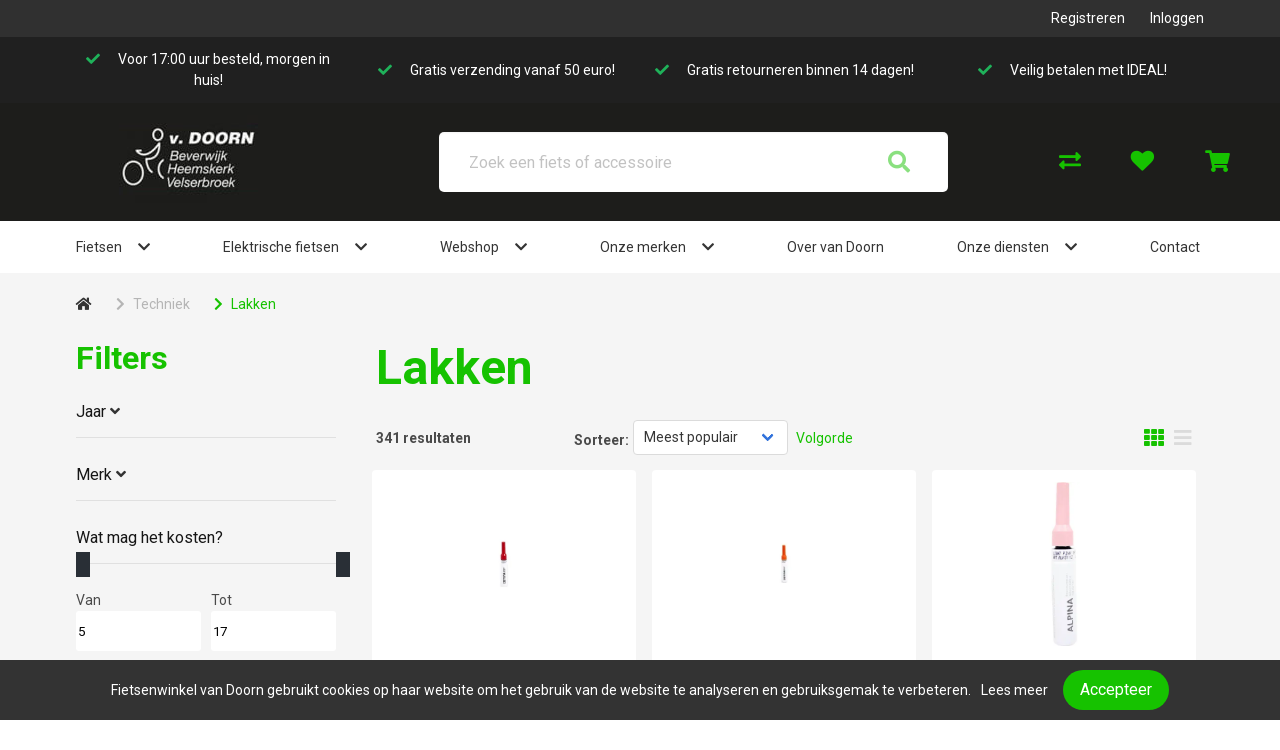

--- FILE ---
content_type: text/html; charset=utf-8
request_url: https://fietsenwinkelvandoorn.nl/techniek/12-lakken?page=5
body_size: 14105
content:
<!DOCTYPE html>
<html dir="ltr" lang="nl">
<head>
    <meta charset="utf-8" />
    <title>Lakken</title>

    <meta name="viewport" content="width=device-width, initial-scale=1, user-scalable=no">
        <meta property="og:locale" content="nl_NL" />
        <meta property="og:type" content="product.group" />
    <meta property="og:title" content="Lakken" />
    <meta property="og:site_name" content="Fietsenwinkel van Doorn"/>
    <meta name="twitter:card" content="summary">
    <meta name="twitter:title" content="Lakken">

                <meta property="og:url" content="https://fietsenwinkelvandoorn.nl/12-lakken" />
        <link href="https://fietsenwinkelvandoorn.nl/12-lakken" rel="canonical" />
                <link href="https://fietsenwinkelvandoorn.nl/techniek/12-lakken?page=4" rel="prev" />
            <link href="https://fietsenwinkelvandoorn.nl/techniek/12-lakken?page=6" rel="next" />
            <base href="https://fietsenwinkelvandoorn.nl/" />
                <meta name="robots" content="all">
        <meta name="revisit-after" content="1 day">
            <link href="https://fietsenwinkelvandoorn.nl/favicon.ico" rel="icon" />
                <link href="/static/catalog/javascript/jquery/colorbox/colorbox.css" rel="stylesheet" type="text/css" media="screen" />
        <!-- polyfill `nomodule` in Safari 10.1: -->
    <script type=module>
        !function(e,t,n){!("noModule"in(t=e.createElement("script")))&&"onbeforeload"in t&&(n=!1,e.addEventListener("beforeload",function(e){if(e.target===t)n=!0;else if(!e.target.hasAttribute("nomodule")||!n)return;e.preventDefault()},!0),t.type="module",t.src=".",e.head.appendChild(t),t.remove())}(document)
    </script>
    <script src="static/catalog/javascript/jquery/jquery-1.7.1.min.js" nomodule></script>
        <link href="/assets/cr4/07e0d45dd6bad9162ee267ee7a16724e.css" type="text/css" rel="stylesheet" />
    <script src="/assets/cr4/749a4aae8f0bcf0d5f2d7ec7693f2bdf.js" type="text/javascript"></script>

    
    

    <!-- Global site tag (gtag.js) - GA4 -->
<script async src="https://www.googletagmanager.com/gtag/js?id=G-6C2QWKMHZN"></script>
<script>
window.dataLayer = window.dataLayer || [];
function gtag(){dataLayer.push(arguments);}
gtag('js', new Date());
gtag('config', 'G-6C2QWKMHZN'); 
gtag('config', 'UA-156304235-5'); 
</script>

    
    </head>

<body   id="store_0" class="page__type--product page__layout--category template__cr4 ">

<div id="wrap-all" class="">
            
    
    
    

<header class=" header--default header">
    <div class="user-bar--account py-2 is-flex is-justify-content-flex-end is-align-items-center">
        <div class="container navbar-top-bar">
            <div class="columns">
                                                    <div class="column is-flex is-justify-content-flex-end is-align-items-center">
                        <div class="register has-margin-right-25">
                            <a href="https://fietsenwinkelvandoorn.nl/index.php?route=account/simpleregister">Registreren</a>
                        </div>
                        <div class="login">
                            <a id="my-account-header-link" href="https://fietsenwinkelvandoorn.nl/inloggen">Inloggen</a>
                        </div>
                    </div>
                
            </div>
        </div>
    </div>
    <div class="user-bar">
        <div class="container">
            <div class="columns has-text-centered is-hidden-touch level">
                <div class="column is-size-7">
            <i class="fa fa-check has-text-success" aria-hidden="true"></i>
            Voor 17:00 uur besteld, morgen in huis!
        </div>
            <div class="column is-size-7">
            <i class="fa fa-check has-text-success" aria-hidden="true"></i>
            Gratis verzending vanaf 50 euro! 
        </div>
            <div class="column is-size-7">
            <i class="fa fa-check has-text-success" aria-hidden="true"></i>
            Gratis retourneren binnen 14 dagen!
        </div>
            <div class="column is-size-7">
            <i class="fa fa-check has-text-success" aria-hidden="true"></i>
            Veilig betalen met IDEAL!
        </div>
                                </div>
        </div>
    </div>

    <div class="header-bar mt-3">
        <div class="columns is-vcentered is-mobile is-multiline mb-0">
            <div class="column navbar-brand-wrapper is-hidden-desktop is-1-touch is-vcentered">
                <div class="navbar-brand is-hidden-desktop">
                    <a role="button" class="navbar-burger" data-target="navMenu" aria-label="menu"
                       aria-expanded="false">
                        <span aria-hidden="true"></span>
                        <span aria-hidden="true"></span>
                        <span aria-hidden="true"></span>
                    </a>
                </div>
            </div>
            <div class="column is-3-desktop is-6-touch is-offset-1-widescreen">
                <a href="/">
                    <img class="is-inline-block-touch has-margin-left-30-mobile navbar-company" src="/image/data/logo/header-vdoorn-logo.jpg"
                         alt="Fietsenwinkel van Doorn"/>
                </a>
            </div>
            <div class="columns column is-5-touch is-hidden-desktop level-right is-mobile is-narrow mt-0 mb-0">
                <div class="column is-narrow">
                    <a href="https://fietsenwinkelvandoorn.nl/inloggen">
                        <i class="is-size-4 fa fa-user"></i>
                    </a>
                </div>
                <div class="column is-narrow">
                    <a href="https://fietsenwinkelvandoorn.nl/winkelwagen">
                        <i class="is-size-4 fa fa-shopping-cart"></i>
                    </a>
                </div>
            </div>

                            <div class="column is-5-desktop is-full-touch search has-z-index-3">
                    <div class="header-bar__search js-auto-suggest">
                        <div class="header-bar__search-input-wrapper">
                            <input
                                type="text"
                                class="js-auto-input search-bar input is-large"
                                id="search"
                                placeholder="Zoek een fiets of accessoire"
                                value=""
                            />
                        </div>
                        <span class="button js-search-button">
                        </span>
                    </div>
                </div>
                        
            <div class="column is-1 is-hidden-touch"></div>
            <div class="column is-2 header-bar__customer is-hidden-touch">
                <div class="columns is-vcentered level action-bar level-right">
                                                                                                        <div class="column is-narrow">
                                    <a href="https://fietsenwinkelvandoorn.nl/productenvergelijking">
                                        <i class="fas fa-exchange-alt"></i>
                                    </a>
                                </div>
                                                                                        <div class="column is-narrow">
                                    <a href="https://fietsenwinkelvandoorn.nl/inloggen">
                                        <i class="fa fa-heart"></i>
                                    </a>
                                </div>
                                                                                        <div id="header-cart"
                                     class="column  is-narrow  with-usps ">
                                </div>
                                <a class="cart hidden" href="https://fietsenwinkelvandoorn.nl/winkelwagen">Winkelwagen</a>
                                                                                              </div>
            </div>
        </div>
        <nav class="navbar is-top-marginless-touch is-right-paddingless-touch is-left-paddingless-touch has-z-index-2"
     role="navigation" aria-label="dropdown navigation">
    <div class="container">
        <div class="navbar-menu is-top-paddingless-touch is-bottom-paddingless-touch" id="navMenu">
            <div class="navbar-start navbar-centered">
                
                
                                    <div class="navbar-item has-dropdown is-hoverable  ">
                <div class="level is-flex is-vcentered is-centered">
                    <div class="level-left">
                                                    <a href="https://fietsenwinkelvandoorn.nl/fietsen/soorten"
                               class="navbar-item"
                                                           >
                               Fietsen
                            </a>
                                            </div>

                    <div class="level-right">
                        <i class="fa fa-chevron-down"></i>
                    </div>
                </div>

                <hr class="is-hidden-desktop my-0">

                                    <div
                        class="navbar-dropdown has-dropdown is-hoverable  ">
                                                    <div class="nested dropdown ">
            <a href="https://fietsenwinkelvandoorn.nl/fietsen/1-jeugdfietsen" class="navbar-item">
            Jeugdfietsen
        </a>
        <hr class="is-hidden-desktop my-0"/>
    </div>                                                    <div class="nested dropdown ">
            <a href="https://fietsenwinkelvandoorn.nl/fietsen/1-kinderfietsen" class="navbar-item">
            Kinderfietsen
        </a>
        <hr class="is-hidden-desktop my-0"/>
    </div>                                                    <div class="nested dropdown ">
            <a href="https://fietsenwinkelvandoorn.nl/fietsen/1-mountainbikes" class="navbar-item">
            Mountainbikes
        </a>
        <hr class="is-hidden-desktop my-0"/>
    </div>                                                    <div class="nested dropdown ">
            <a href="https://fietsenwinkelvandoorn.nl/fietsen/1-stadsfietsen" class="navbar-item">
            Stadsfietsen
        </a>
        <hr class="is-hidden-desktop my-0"/>
    </div>                                                    <div class="nested dropdown ">
            <a href="https://fietsenwinkelvandoorn.nl/fietsen/1-op-voorraad-in-de-winkel" class="navbar-item">
            Op voorraad in de winkel
        </a>
        <hr class="is-hidden-desktop my-0"/>
    </div>                                            </div>
                            </div>
                                                            <div class="navbar-item has-dropdown is-hoverable  ">
                <div class="level is-flex is-vcentered is-centered">
                    <div class="level-left">
                                                    <a href="https://fietsenwinkelvandoorn.nl/elektrische-fietsen/soorten"
                               class="navbar-item"
                                                           >
                               Elektrische fietsen
                            </a>
                                            </div>

                    <div class="level-right">
                        <i class="fa fa-chevron-down"></i>
                    </div>
                </div>

                <hr class="is-hidden-desktop my-0">

                                    <div
                        class="navbar-dropdown has-dropdown is-hoverable  ">
                                                    <div class="nested dropdown ">
            <a href="https://fietsenwinkelvandoorn.nl/elektrische-fietsen/2-bakfietsen" class="navbar-item">
            Bakfietsen
        </a>
        <hr class="is-hidden-desktop my-0"/>
    </div>                                                    <div class="nested dropdown ">
            <a href="https://fietsenwinkelvandoorn.nl/elektrische-fietsen/2-elektrische-hybridefiets" class="navbar-item">
            Elektrische hybridefiets
        </a>
        <hr class="is-hidden-desktop my-0"/>
    </div>                                                    <div class="nested dropdown ">
            <a href="https://fietsenwinkelvandoorn.nl/elektrische-fietsen/2-elektrische-stadsfiets" class="navbar-item">
            Elektrische stadsfiets
        </a>
        <hr class="is-hidden-desktop my-0"/>
    </div>                                                    <div class="nested dropdown ">
            <a href="https://fietsenwinkelvandoorn.nl/elektrische-fietsen/2-hybride-fietsen" class="navbar-item">
            Hybride fietsen
        </a>
        <hr class="is-hidden-desktop my-0"/>
    </div>                                                    <div class="nested dropdown ">
            <a href="https://fietsenwinkelvandoorn.nl/elektrische-fietsen/2-race-sportfietsen" class="navbar-item">
            Race sportfietsen
        </a>
        <hr class="is-hidden-desktop my-0"/>
    </div>                                                    <div class="nested dropdown ">
            <a href="https://fietsenwinkelvandoorn.nl/elektrische-fietsen/2-speed-pedelecs" class="navbar-item">
            Speed pedelecs
        </a>
        <hr class="is-hidden-desktop my-0"/>
    </div>                                                    <div class="nested dropdown ">
            <a href="https://fietsenwinkelvandoorn.nl/elektrische-fietsen/2-stadsfietsen" class="navbar-item">
            Stadsfietsen
        </a>
        <hr class="is-hidden-desktop my-0"/>
    </div>                                                    <div class="nested dropdown ">
            <a href="https://fietsenwinkelvandoorn.nl/elektrische-fietsen/2-op-voorraad-in-de-winkel_1" class="navbar-item">
            Op voorraad in de winkel
        </a>
        <hr class="is-hidden-desktop my-0"/>
    </div>                                            </div>
                            </div>
                                                            <div class="navbar-item has-dropdown is-hoverable  ">
                <div class="level is-flex is-vcentered is-centered">
                    <div class="level-left">
                                                    <a href="/index.php?route=product/search"
                               class="navbar-item"
                                                           >
                               Webshop
                            </a>
                                            </div>

                    <div class="level-right">
                        <i class="fa fa-chevron-down"></i>
                    </div>
                </div>

                <hr class="is-hidden-desktop my-0">

                                    <div
                        class="navbar-dropdown has-dropdown is-hoverable  ">
                                                    <div class="nested dropdown ">
            <div class="dropdown-trigger ">
            <div class="level">
                <div class="level-left">
                                            <a href="https://fietsenwinkelvandoorn.nl/accessoires/soorten" class="navbar-item" >
                            Accessoires
                        </a>
                                    </div>

                <div class="level-right">
                    <i class="fa fa-chevron-right"></i>
                </div>
            </div>

            <hr class="is-hidden-desktop my-0"/>
        </div>

                <div class="dropdown-menu is-hidden-mobile is-hidden-touch ">
            <div class="dropdown-content">
                                    <div class="nested dropdown ">
            <a href="https://fietsenwinkelvandoorn.nl/accessoires/37-bellen" class="navbar-item">
            Bellen
        </a>
        <hr class="is-hidden-desktop my-0"/>
    </div>                                    <div class="nested dropdown ">
            <a href="https://fietsenwinkelvandoorn.nl/accessoires/37-bidons" class="navbar-item">
            Bidons
        </a>
        <hr class="is-hidden-desktop my-0"/>
    </div>                                    <div class="nested dropdown ">
            <a href="https://fietsenwinkelvandoorn.nl/accessoires/37-computers" class="navbar-item">
            Computers
        </a>
        <hr class="is-hidden-desktop my-0"/>
    </div>                                    <div class="nested dropdown ">
            <a href="https://fietsenwinkelvandoorn.nl/accessoires/37-kinder-accessoires" class="navbar-item">
            Kinder accessoires
        </a>
        <hr class="is-hidden-desktop my-0"/>
    </div>                                    <div class="nested dropdown ">
            <a href="https://fietsenwinkelvandoorn.nl/accessoires/37-kinderhelmen" class="navbar-item">
            Kinderhelmen
        </a>
        <hr class="is-hidden-desktop my-0"/>
    </div>                                    <div class="nested dropdown ">
            <a href="https://fietsenwinkelvandoorn.nl/accessoires/37-pompen" class="navbar-item">
            Pompen
        </a>
        <hr class="is-hidden-desktop my-0"/>
    </div>                                    <div class="nested dropdown ">
            <a href="https://fietsenwinkelvandoorn.nl/accessoires/37-snelbinder" class="navbar-item">
            Snelbinder
        </a>
        <hr class="is-hidden-desktop my-0"/>
    </div>                            </div>
        </div>
            </div>                                                    <div class="nested dropdown ">
            <div class="dropdown-trigger ">
            <div class="level">
                <div class="level-left">
                                            <a href="https://fietsenwinkelvandoorn.nl/banden/soorten" class="navbar-item" >
                            Banden
                        </a>
                                    </div>

                <div class="level-right">
                    <i class="fa fa-chevron-right"></i>
                </div>
            </div>

            <hr class="is-hidden-desktop my-0"/>
        </div>

                <div class="dropdown-menu is-hidden-mobile is-hidden-touch ">
            <div class="dropdown-content">
                                    <div class="nested dropdown ">
            <a href="https://fietsenwinkelvandoorn.nl/banden/47-bandonderdelen" class="navbar-item">
            Bandonderdelen
        </a>
        <hr class="is-hidden-desktop my-0"/>
    </div>                                    <div class="nested dropdown ">
            <a href="https://fietsenwinkelvandoorn.nl/banden/47-binnenbanden" class="navbar-item">
            Binnenbanden
        </a>
        <hr class="is-hidden-desktop my-0"/>
    </div>                                    <div class="nested dropdown ">
            <a href="https://fietsenwinkelvandoorn.nl/banden/47-buitenbanden" class="navbar-item">
            Buitenbanden
        </a>
        <hr class="is-hidden-desktop my-0"/>
    </div>                            </div>
        </div>
            </div>                                                    <div class="nested dropdown ">
            <div class="dropdown-trigger ">
            <div class="level">
                <div class="level-left">
                                            <a href="https://fietsenwinkelvandoorn.nl/elektrische-fietsen/soorten" class="navbar-item" >
                            Elektrische fietsen
                        </a>
                                    </div>

                <div class="level-right">
                    <i class="fa fa-chevron-right"></i>
                </div>
            </div>

            <hr class="is-hidden-desktop my-0"/>
        </div>

                <div class="dropdown-menu is-hidden-mobile is-hidden-touch ">
            <div class="dropdown-content">
                                    <div class="nested dropdown ">
            <a href="https://fietsenwinkelvandoorn.nl/elektrische-fietsen/2-bakfietsen" class="navbar-item">
            Bakfietsen
        </a>
        <hr class="is-hidden-desktop my-0"/>
    </div>                                    <div class="nested dropdown ">
            <a href="https://fietsenwinkelvandoorn.nl/elektrische-fietsen/2-elektrische-hybridefiets" class="navbar-item">
            Elektrische hybridefiets
        </a>
        <hr class="is-hidden-desktop my-0"/>
    </div>                                    <div class="nested dropdown ">
            <a href="https://fietsenwinkelvandoorn.nl/elektrische-fietsen/2-elektrische-stadsfiets" class="navbar-item">
            Elektrische stadsfiets
        </a>
        <hr class="is-hidden-desktop my-0"/>
    </div>                                    <div class="nested dropdown ">
            <a href="https://fietsenwinkelvandoorn.nl/elektrische-fietsen/2-hybride-fietsen" class="navbar-item">
            Hybride fietsen
        </a>
        <hr class="is-hidden-desktop my-0"/>
    </div>                                    <div class="nested dropdown ">
            <a href="https://fietsenwinkelvandoorn.nl/elektrische-fietsen/2-race-sportfietsen" class="navbar-item">
            Race sportfietsen
        </a>
        <hr class="is-hidden-desktop my-0"/>
    </div>                                    <div class="nested dropdown ">
            <a href="https://fietsenwinkelvandoorn.nl/elektrische-fietsen/2-speed-pedelecs" class="navbar-item">
            Speed pedelecs
        </a>
        <hr class="is-hidden-desktop my-0"/>
    </div>                                    <div class="nested dropdown ">
            <a href="https://fietsenwinkelvandoorn.nl/elektrische-fietsen/2-stadsfietsen" class="navbar-item">
            Stadsfietsen
        </a>
        <hr class="is-hidden-desktop my-0"/>
    </div>                                    <div class="nested dropdown ">
            <a href="https://fietsenwinkelvandoorn.nl/elektrische-fietsen/2-op-voorraad-in-de-winkel_1" class="navbar-item">
            Op voorraad in de winkel
        </a>
        <hr class="is-hidden-desktop my-0"/>
    </div>                            </div>
        </div>
            </div>                                                    <div class="nested dropdown ">
            <div class="dropdown-trigger ">
            <div class="level">
                <div class="level-left">
                                            <a href="https://fietsenwinkelvandoorn.nl/fietsen/soorten" class="navbar-item" >
                            Fietsen
                        </a>
                                    </div>

                <div class="level-right">
                    <i class="fa fa-chevron-right"></i>
                </div>
            </div>

            <hr class="is-hidden-desktop my-0"/>
        </div>

                <div class="dropdown-menu is-hidden-mobile is-hidden-touch ">
            <div class="dropdown-content">
                                    <div class="nested dropdown ">
            <a href="https://fietsenwinkelvandoorn.nl/fietsen/1-jeugdfietsen" class="navbar-item">
            Jeugdfietsen
        </a>
        <hr class="is-hidden-desktop my-0"/>
    </div>                                    <div class="nested dropdown ">
            <a href="https://fietsenwinkelvandoorn.nl/fietsen/1-kinderfietsen" class="navbar-item">
            Kinderfietsen
        </a>
        <hr class="is-hidden-desktop my-0"/>
    </div>                                    <div class="nested dropdown ">
            <a href="https://fietsenwinkelvandoorn.nl/fietsen/1-mountainbikes" class="navbar-item">
            Mountainbikes
        </a>
        <hr class="is-hidden-desktop my-0"/>
    </div>                                    <div class="nested dropdown ">
            <a href="https://fietsenwinkelvandoorn.nl/fietsen/1-stadsfietsen" class="navbar-item">
            Stadsfietsen
        </a>
        <hr class="is-hidden-desktop my-0"/>
    </div>                                    <div class="nested dropdown ">
            <a href="https://fietsenwinkelvandoorn.nl/fietsen/1-op-voorraad-in-de-winkel" class="navbar-item">
            Op voorraad in de winkel
        </a>
        <hr class="is-hidden-desktop my-0"/>
    </div>                            </div>
        </div>
            </div>                                                    <div class="nested dropdown ">
            <div class="dropdown-trigger ">
            <div class="level">
                <div class="level-left">
                                            <a href="https://fietsenwinkelvandoorn.nl/fietsvervoer" class="navbar-item" >
                            Fietsvervoer
                        </a>
                                    </div>

                <div class="level-right">
                    <i class="fa fa-chevron-right"></i>
                </div>
            </div>

            <hr class="is-hidden-desktop my-0"/>
        </div>

                <div class="dropdown-menu is-hidden-mobile is-hidden-touch ">
            <div class="dropdown-content">
                                    <div class="nested dropdown ">
            <a href="https://fietsenwinkelvandoorn.nl/fietsvervoer/43-dragers" class="navbar-item">
            Dragers
        </a>
        <hr class="is-hidden-desktop my-0"/>
    </div>                            </div>
        </div>
            </div>                                                    <div class="nested dropdown ">
            <div class="dropdown-trigger ">
            <div class="level">
                <div class="level-left">
                                            <a href="https://fietsenwinkelvandoorn.nl/karren-en-aanhangers" class="navbar-item" >
                            Karren en aanhangers
                        </a>
                                    </div>

                <div class="level-right">
                    <i class="fa fa-chevron-right"></i>
                </div>
            </div>

            <hr class="is-hidden-desktop my-0"/>
        </div>

                <div class="dropdown-menu is-hidden-mobile is-hidden-touch ">
            <div class="dropdown-content">
                                    <div class="nested dropdown ">
            <a href="https://fietsenwinkelvandoorn.nl/karren-en-aanhangers/82-karren" class="navbar-item">
            Karren
        </a>
        <hr class="is-hidden-desktop my-0"/>
    </div>                            </div>
        </div>
            </div>                                                    <div class="nested dropdown ">
            <div class="dropdown-trigger ">
            <div class="level">
                <div class="level-left">
                                            <a href="https://fietsenwinkelvandoorn.nl/kinderzitjes/soorten" class="navbar-item" >
                            Kinderzitjes
                        </a>
                                    </div>

                <div class="level-right">
                    <i class="fa fa-chevron-right"></i>
                </div>
            </div>

            <hr class="is-hidden-desktop my-0"/>
        </div>

                <div class="dropdown-menu is-hidden-mobile is-hidden-touch ">
            <div class="dropdown-content">
                                    <div class="nested dropdown ">
            <a href="https://fietsenwinkelvandoorn.nl/kinderzitjes/17-kinderzit-accessoires" class="navbar-item">
            Kinderzit accessoires
        </a>
        <hr class="is-hidden-desktop my-0"/>
    </div>                                    <div class="nested dropdown ">
            <a href="https://fietsenwinkelvandoorn.nl/kinderzitjes/17-kinderzitjes-achter" class="navbar-item">
            Kinderzitjes achter
        </a>
        <hr class="is-hidden-desktop my-0"/>
    </div>                                    <div class="nested dropdown ">
            <a href="https://fietsenwinkelvandoorn.nl/kinderzitjes/17-kinderzitjes-voor" class="navbar-item">
            Kinderzitjes voor
        </a>
        <hr class="is-hidden-desktop my-0"/>
    </div>                                    <div class="nested dropdown ">
            <a href="https://fietsenwinkelvandoorn.nl/kinderzitjes/17-windschermen" class="navbar-item">
            Windschermen
        </a>
        <hr class="is-hidden-desktop my-0"/>
    </div>                            </div>
        </div>
            </div>                                                    <div class="nested dropdown ">
            <div class="dropdown-trigger ">
            <div class="level">
                <div class="level-left">
                                            <a href="https://fietsenwinkelvandoorn.nl/kleding-en-bescherming/soorten" class="navbar-item" >
                            Kleding en bescherming
                        </a>
                                    </div>

                <div class="level-right">
                    <i class="fa fa-chevron-right"></i>
                </div>
            </div>

            <hr class="is-hidden-desktop my-0"/>
        </div>

                <div class="dropdown-menu is-hidden-mobile is-hidden-touch ">
            <div class="dropdown-content">
                                    <div class="nested dropdown ">
            <a href="https://fietsenwinkelvandoorn.nl/kleding-en-bescherming/23-arm-beenstukken" class="navbar-item">
            Arm- Beenstukken
        </a>
        <hr class="is-hidden-desktop my-0"/>
    </div>                                    <div class="nested dropdown ">
            <a href="https://fietsenwinkelvandoorn.nl/kleding-en-bescherming/23-brillen" class="navbar-item">
            Brillen
        </a>
        <hr class="is-hidden-desktop my-0"/>
    </div>                                    <div class="nested dropdown ">
            <a href="https://fietsenwinkelvandoorn.nl/kleding-en-bescherming/23-casual-kleding" class="navbar-item">
            Casual kleding
        </a>
        <hr class="is-hidden-desktop my-0"/>
    </div>                                    <div class="nested dropdown ">
            <a href="https://fietsenwinkelvandoorn.nl/kleding-en-bescherming/23-handschoenen" class="navbar-item">
            Handschoenen
        </a>
        <hr class="is-hidden-desktop my-0"/>
    </div>                                    <div class="nested dropdown ">
            <a href="https://fietsenwinkelvandoorn.nl/kleding-en-bescherming/23-helmen" class="navbar-item">
            Helmen
        </a>
        <hr class="is-hidden-desktop my-0"/>
    </div>                                    <div class="nested dropdown ">
            <a href="https://fietsenwinkelvandoorn.nl/kleding-en-bescherming/23-overige-kleding-en-bescherming" class="navbar-item">
            Overige Kleding en bescherming
        </a>
        <hr class="is-hidden-desktop my-0"/>
    </div>                                    <div class="nested dropdown ">
            <a href="https://fietsenwinkelvandoorn.nl/kleding-en-bescherming/23-regenkleding" class="navbar-item">
            Regenkleding
        </a>
        <hr class="is-hidden-desktop my-0"/>
    </div>                                    <div class="nested dropdown ">
            <a href="https://fietsenwinkelvandoorn.nl/kleding-en-bescherming/23-sportieve-kleding" class="navbar-item">
            Sportieve kleding
        </a>
        <hr class="is-hidden-desktop my-0"/>
    </div>                            </div>
        </div>
            </div>                                                    <div class="nested dropdown ">
            <div class="dropdown-trigger ">
            <div class="level">
                <div class="level-left">
                                            <a href="https://fietsenwinkelvandoorn.nl/sloten/soorten" class="navbar-item" >
                            Sloten
                        </a>
                                    </div>

                <div class="level-right">
                    <i class="fa fa-chevron-right"></i>
                </div>
            </div>

            <hr class="is-hidden-desktop my-0"/>
        </div>

                <div class="dropdown-menu is-hidden-mobile is-hidden-touch ">
            <div class="dropdown-content">
                                    <div class="nested dropdown ">
            <a href="https://fietsenwinkelvandoorn.nl/sloten/66-beugelsloten" class="navbar-item">
            Beugelsloten
        </a>
        <hr class="is-hidden-desktop my-0"/>
    </div>                                    <div class="nested dropdown ">
            <a href="https://fietsenwinkelvandoorn.nl/sloten/66-kabelsloten" class="navbar-item">
            Kabelsloten
        </a>
        <hr class="is-hidden-desktop my-0"/>
    </div>                                    <div class="nested dropdown ">
            <a href="https://fietsenwinkelvandoorn.nl/sloten/66-kettingsloten" class="navbar-item">
            Kettingsloten
        </a>
        <hr class="is-hidden-desktop my-0"/>
    </div>                                    <div class="nested dropdown ">
            <a href="https://fietsenwinkelvandoorn.nl/sloten/66-ringsloten" class="navbar-item">
            Ringsloten
        </a>
        <hr class="is-hidden-desktop my-0"/>
    </div>                                    <div class="nested dropdown ">
            <a href="https://fietsenwinkelvandoorn.nl/sloten/66-slot-accessoires" class="navbar-item">
            Slot accessoires
        </a>
        <hr class="is-hidden-desktop my-0"/>
    </div>                                    <div class="nested dropdown ">
            <a href="https://fietsenwinkelvandoorn.nl/sloten/66-slot-onderdelen" class="navbar-item">
            Slot onderdelen
        </a>
        <hr class="is-hidden-desktop my-0"/>
    </div>                            </div>
        </div>
            </div>                                                    <div class="nested dropdown ">
            <div class="dropdown-trigger ">
            <div class="level">
                <div class="level-left">
                                            <a href="https://fietsenwinkelvandoorn.nl/tassen-manden-en-kratten/soorten" class="navbar-item" >
                            Tassen, manden en kratten
                        </a>
                                    </div>

                <div class="level-right">
                    <i class="fa fa-chevron-right"></i>
                </div>
            </div>

            <hr class="is-hidden-desktop my-0"/>
        </div>

                <div class="dropdown-menu is-hidden-mobile is-hidden-touch ">
            <div class="dropdown-content">
                                    <div class="nested dropdown ">
            <a href="https://fietsenwinkelvandoorn.nl/tassen-manden-en-kratten/27-kindertassen-en-manden" class="navbar-item">
            Kindertassen en -manden
        </a>
        <hr class="is-hidden-desktop my-0"/>
    </div>                                    <div class="nested dropdown ">
            <a href="https://fietsenwinkelvandoorn.nl/tassen-manden-en-kratten/27-kindertassen-en-manden" class="navbar-item">
            Kindertassen en –manden
        </a>
        <hr class="is-hidden-desktop my-0"/>
    </div>                                    <div class="nested dropdown ">
            <a href="https://fietsenwinkelvandoorn.nl/tassen-manden-en-kratten/27-kratten" class="navbar-item">
            Kratten
        </a>
        <hr class="is-hidden-desktop my-0"/>
    </div>                                    <div class="nested dropdown ">
            <a href="https://fietsenwinkelvandoorn.nl/tassen-manden-en-kratten/27-tassen" class="navbar-item">
            Tassen
        </a>
        <hr class="is-hidden-desktop my-0"/>
    </div>                            </div>
        </div>
            </div>                                                    <div class="nested dropdown ">
            <div class="dropdown-trigger ">
            <div class="level">
                <div class="level-left">
                                            <a href="https://fietsenwinkelvandoorn.nl/techniek/soorten" class="navbar-item" >
                            Techniek
                        </a>
                                    </div>

                <div class="level-right">
                    <i class="fa fa-chevron-right"></i>
                </div>
            </div>

            <hr class="is-hidden-desktop my-0"/>
        </div>

                <div class="dropdown-menu is-hidden-mobile is-hidden-touch ">
            <div class="dropdown-content">
                                    <div class="nested dropdown ">
            <a href="https://fietsenwinkelvandoorn.nl/techniek/12-aandrijving-en-versnelling" class="navbar-item">
            Aandrijving en versnelling
        </a>
        <hr class="is-hidden-desktop my-0"/>
    </div>                                    <div class="nested dropdown ">
            <a href="https://fietsenwinkelvandoorn.nl/techniek/12-accu-s-e-bike" class="navbar-item">
            Accu's E-bike
        </a>
        <hr class="is-hidden-desktop my-0"/>
    </div>                                    <div class="nested dropdown ">
            <a href="https://fietsenwinkelvandoorn.nl/techniek/12-batterijen-elektrisch" class="navbar-item">
            Batterijen/Elektrisch
        </a>
        <hr class="is-hidden-desktop my-0"/>
    </div>                                    <div class="nested dropdown ">
            <a href="https://fietsenwinkelvandoorn.nl/techniek/12-bromfietsonderdelen" class="navbar-item">
            Bromfietsonderdelen
        </a>
        <hr class="is-hidden-desktop my-0"/>
    </div>                                    <div class="nested dropdown ">
            <a href="https://fietsenwinkelvandoorn.nl/techniek/12-dragers" class="navbar-item">
            Dragers
        </a>
        <hr class="is-hidden-desktop my-0"/>
    </div>                                    <div class="nested dropdown ">
            <a href="https://fietsenwinkelvandoorn.nl/techniek/12-frame" class="navbar-item">
            Frame
        </a>
        <hr class="is-hidden-desktop my-0"/>
    </div>                                    <div class="nested dropdown ">
            <a href="https://fietsenwinkelvandoorn.nl/techniek/12-gereedschappen" class="navbar-item">
            Gereedschappen
        </a>
        <hr class="is-hidden-desktop my-0"/>
    </div>                                    <div class="nested dropdown ">
            <a href="https://fietsenwinkelvandoorn.nl/techniek/12-jasbeschermers" class="navbar-item">
            Jasbeschermers
        </a>
        <hr class="is-hidden-desktop my-0"/>
    </div>                                    <div class="nested dropdown ">
            <a href="https://fietsenwinkelvandoorn.nl/techniek/12-kettingkasten" class="navbar-item">
            Kettingkasten
        </a>
        <hr class="is-hidden-desktop my-0"/>
    </div>                                    <div class="nested dropdown ">
            <a href="https://fietsenwinkelvandoorn.nl/techniek/12-kleinmateriaal-en-overige-onderdelen" class="navbar-item">
            Kleinmateriaal en overige onderdelen
        </a>
        <hr class="is-hidden-desktop my-0"/>
    </div>                                    <div class="nested dropdown ">
            <a href="https://fietsenwinkelvandoorn.nl/techniek/12-lakken" class="navbar-item">
            Lakken
        </a>
        <hr class="is-hidden-desktop my-0"/>
    </div>                                    <div class="nested dropdown ">
            <a href="https://fietsenwinkelvandoorn.nl/techniek/12-olie-en-onderhoudsmiddelen" class="navbar-item">
            Olie en onderhoudsmiddelen
        </a>
        <hr class="is-hidden-desktop my-0"/>
    </div>                                    <div class="nested dropdown ">
            <a href="https://fietsenwinkelvandoorn.nl/techniek/12-remmen" class="navbar-item">
            Remmen
        </a>
        <hr class="is-hidden-desktop my-0"/>
    </div>                                    <div class="nested dropdown ">
            <a href="https://fietsenwinkelvandoorn.nl/techniek/12-spatborden" class="navbar-item">
            Spatborden
        </a>
        <hr class="is-hidden-desktop my-0"/>
    </div>                                    <div class="nested dropdown ">
            <a href="https://fietsenwinkelvandoorn.nl/techniek/12-standaarden" class="navbar-item">
            Standaarden
        </a>
        <hr class="is-hidden-desktop my-0"/>
    </div>                                    <div class="nested dropdown ">
            <a href="https://fietsenwinkelvandoorn.nl/techniek/12-sturen" class="navbar-item">
            Sturen
        </a>
        <hr class="is-hidden-desktop my-0"/>
    </div>                                    <div class="nested dropdown ">
            <a href="https://fietsenwinkelvandoorn.nl/techniek/12-sturen-accessoires-en-onderdelen" class="navbar-item">
            Sturen accessoires en onderdelen
        </a>
        <hr class="is-hidden-desktop my-0"/>
    </div>                                    <div class="nested dropdown ">
            <a href="https://fietsenwinkelvandoorn.nl/techniek/12-vorken" class="navbar-item">
            vorken
        </a>
        <hr class="is-hidden-desktop my-0"/>
    </div>                                    <div class="nested dropdown ">
            <a href="https://fietsenwinkelvandoorn.nl/techniek/12-wielonderdelen-en-accessoires" class="navbar-item">
            Wielonderdelen en accessoires
        </a>
        <hr class="is-hidden-desktop my-0"/>
    </div>                            </div>
        </div>
            </div>                                                    <div class="nested dropdown ">
            <div class="dropdown-trigger ">
            <div class="level">
                <div class="level-left">
                                            <a href="https://fietsenwinkelvandoorn.nl/tweedehands-fietsen" class="navbar-item" >
                            Tweedehands fietsen
                        </a>
                                    </div>

                <div class="level-right">
                    <i class="fa fa-chevron-right"></i>
                </div>
            </div>

            <hr class="is-hidden-desktop my-0"/>
        </div>

                <div class="dropdown-menu is-hidden-mobile is-hidden-touch ">
            <div class="dropdown-content">
                                    <div class="nested dropdown ">
            <a href="https://fietsenwinkelvandoorn.nl/tweedehands-fietsen/126-elektrische-fietsen" class="navbar-item">
            Elektrische fietsen
        </a>
        <hr class="is-hidden-desktop my-0"/>
    </div>                            </div>
        </div>
            </div>                                                    <div class="nested dropdown ">
            <div class="dropdown-trigger ">
            <div class="level">
                <div class="level-left">
                                            <a href="https://fietsenwinkelvandoorn.nl/verlichting/soorten" class="navbar-item" >
                            Verlichting
                        </a>
                                    </div>

                <div class="level-right">
                    <i class="fa fa-chevron-right"></i>
                </div>
            </div>

            <hr class="is-hidden-desktop my-0"/>
        </div>

                <div class="dropdown-menu is-hidden-mobile is-hidden-touch ">
            <div class="dropdown-content">
                                    <div class="nested dropdown ">
            <a href="https://fietsenwinkelvandoorn.nl/verlichting/35-achterlichten" class="navbar-item">
            Achterlichten
        </a>
        <hr class="is-hidden-desktop my-0"/>
    </div>                                    <div class="nested dropdown ">
            <a href="https://fietsenwinkelvandoorn.nl/verlichting/35-dynamo-s" class="navbar-item">
            Dynamo's
        </a>
        <hr class="is-hidden-desktop my-0"/>
    </div>                                    <div class="nested dropdown ">
            <a href="https://fietsenwinkelvandoorn.nl/verlichting/35-koplampen" class="navbar-item">
            Koplampen
        </a>
        <hr class="is-hidden-desktop my-0"/>
    </div>                                    <div class="nested dropdown ">
            <a href="https://fietsenwinkelvandoorn.nl/verlichting/35-lampen-los" class="navbar-item">
            Lampen (los)
        </a>
        <hr class="is-hidden-desktop my-0"/>
    </div>                                    <div class="nested dropdown ">
            <a href="https://fietsenwinkelvandoorn.nl/verlichting/35-reflectoren" class="navbar-item">
            Reflectoren
        </a>
        <hr class="is-hidden-desktop my-0"/>
    </div>                                    <div class="nested dropdown ">
            <a href="https://fietsenwinkelvandoorn.nl/verlichting/35-verlichting-accessoires" class="navbar-item">
            Verlichting accessoires
        </a>
        <hr class="is-hidden-desktop my-0"/>
    </div>                                    <div class="nested dropdown ">
            <a href="https://fietsenwinkelvandoorn.nl/verlichting/35-verlichtingsets-compleet" class="navbar-item">
            Verlichtingsets compleet
        </a>
        <hr class="is-hidden-desktop my-0"/>
    </div>                            </div>
        </div>
            </div>                                                    <div class="nested dropdown ">
            <div class="dropdown-trigger ">
            <div class="level">
                <div class="level-left">
                                            <a href="https://fietsenwinkelvandoorn.nl/zadels/soorten" class="navbar-item" >
                            Zadels
                        </a>
                                    </div>

                <div class="level-right">
                    <i class="fa fa-chevron-right"></i>
                </div>
            </div>

            <hr class="is-hidden-desktop my-0"/>
        </div>

                <div class="dropdown-menu is-hidden-mobile is-hidden-touch ">
            <div class="dropdown-content">
                                    <div class="nested dropdown ">
            <a href="https://fietsenwinkelvandoorn.nl/zadels/21-zadelaccessoires" class="navbar-item">
            Zadelaccessoires
        </a>
        <hr class="is-hidden-desktop my-0"/>
    </div>                                    <div class="nested dropdown ">
            <a href="https://fietsenwinkelvandoorn.nl/zadels/21-zadelonderdelen" class="navbar-item">
            Zadelonderdelen
        </a>
        <hr class="is-hidden-desktop my-0"/>
    </div>                            </div>
        </div>
            </div>                                            </div>
                            </div>
                                                            <div class="navbar-item has-dropdown is-hoverable  ">
                <div class="level is-flex is-vcentered is-centered">
                    <div class="level-left">
                                                    <a href="https://fietsenwinkelvandoorn.nl/onze_merken"
                               class="navbar-item"
                                                           >
                               Onze merken
                            </a>
                                            </div>

                    <div class="level-right">
                        <i class="fa fa-chevron-down"></i>
                    </div>
                </div>

                <hr class="is-hidden-desktop my-0">

                                    <div
                        class="navbar-dropdown has-dropdown is-hoverable  ">
                                                    <div class="nested dropdown ">
            <a href="https://fietsenwinkelvandoorn.nl/advanced-ebike-das-original_1" class="navbar-item">
            Advanced Ebike das Original
        </a>
        <hr class="is-hidden-desktop my-0"/>
    </div>                                                    <div class="nested dropdown ">
            <a href="https://fietsenwinkelvandoorn.nl/cube_1" class="navbar-item">
            Cube
        </a>
        <hr class="is-hidden-desktop my-0"/>
    </div>                                                    <div class="nested dropdown ">
            <a href="https://fietsenwinkelvandoorn.nl/flyer_1" class="navbar-item">
            Flyer
        </a>
        <hr class="is-hidden-desktop my-0"/>
    </div>                                                    <div class="nested dropdown ">
            <a href="https://fietsenwinkelvandoorn.nl/gazelle_1" class="navbar-item">
            Gazelle
        </a>
        <hr class="is-hidden-desktop my-0"/>
    </div>                                                    <div class="nested dropdown ">
            <a href="https://fietsenwinkelvandoorn.nl/klever" class="navbar-item">
            Klever
        </a>
        <hr class="is-hidden-desktop my-0"/>
    </div>                                                    <div class="nested dropdown ">
            <a href="https://fietsenwinkelvandoorn.nl/lugano_1" class="navbar-item">
            Lugano
        </a>
        <hr class="is-hidden-desktop my-0"/>
    </div>                                                    <div class="nested dropdown ">
            <a href="https://fietsenwinkelvandoorn.nl/rih_1" class="navbar-item">
            RIH
        </a>
        <hr class="is-hidden-desktop my-0"/>
    </div>                                                    <div class="nested dropdown ">
            <a href="https://fietsenwinkelvandoorn.nl/velo-de-ville" class="navbar-item">
            Velo de Ville
        </a>
        <hr class="is-hidden-desktop my-0"/>
    </div>                                            </div>
                            </div>
                                                            <a href="https://fietsenwinkelvandoorn.nl/over_vandoorn" class="navbar-item is-arrowless navbar-link  "
               >
                Over van Doorn
            </a>
            <hr class="is-hidden-desktop my-0"/>

                                                            <div class="navbar-item has-dropdown is-hoverable  ">
                <div class="level is-flex is-vcentered is-centered">
                    <div class="level-left">
                                                    <a href="https://fietsenwinkelvandoorn.nl/onze_diensten"
                               class="navbar-item"
                                                           >
                               Onze diensten
                            </a>
                                            </div>

                    <div class="level-right">
                        <i class="fa fa-chevron-down"></i>
                    </div>
                </div>

                <hr class="is-hidden-desktop my-0">

                                    <div
                        class="navbar-dropdown has-dropdown is-hoverable  ">
                                                    <div class="nested dropdown ">
            <a href="https://fietsenwinkelvandoorn.nl/afspraak_werkplaats" class="navbar-item">
            Afspraak maken werkplaats
        </a>
        <hr class="is-hidden-desktop my-0"/>
    </div>                                                    <div class="nested dropdown ">
            <a href="https://fietsenwinkelvandoorn.nl/leasen" class="navbar-item">
            Leasen
        </a>
        <hr class="is-hidden-desktop my-0"/>
    </div>                                                    <div class="nested dropdown ">
            <a href="https://fietsenwinkelvandoorn.nl/reparaties" class="navbar-item">
            Reparaties en onderhoud
        </a>
        <hr class="is-hidden-desktop my-0"/>
    </div>                                                    <div class="nested dropdown ">
            <a href="https://fietsenwinkelvandoorn.nl/zadelmeting" class="navbar-item">
            Zadelmeting
        </a>
        <hr class="is-hidden-desktop my-0"/>
    </div>                                            </div>
                            </div>
                                                            <a href="/contact" class="navbar-item is-arrowless navbar-link  "
               >
                Contact 
            </a>
            <hr class="is-hidden-desktop my-0"/>

                                                <script>const menuV2 = true</script>
                            </div>
        </div>
    </div>

    <script type="text/javascript">
        $(
            function () {
                $(document).ready(function () {
                    //Open dropdown menu on touch divices
                    $($(".header .navbar-item.is-hoverable > .level > .level-right")).click(function () {
                        //Set navbar-dropdown class is-active (display menu)
                        $(this).parent().siblings(".navbar-dropdown").toggleClass("is-active");

                        //Rotate icon (see which main item is open)
                        $(this).find("i").toggleClass("is-open");

                        //Revert icon rotation when menu is closed
                        $(".header .navbar-item.is-hoverable > .level > .level-right i").not($(this).find("i")).removeClass("is-open");

                        //Remove class is-active from dropdown menu when other menu is clicked open
                        $(".navbar-dropdown").not($(this).parent().siblings(".navbar-dropdown")).removeClass('is-active');

                        //Close nested dropdown menu when main item is closed
                        if ($(this).parent().siblings(".navbar-dropdown").not("is-active")) {
                            $(".navbar-nested").removeClass("is-active");
                            $(".dropdown-menu").removeClass("is-active");
                            $(".dropdown-trigger .level-right i").removeClass("is-open");
                        }
                    })

                    if (menuV2) {
                        $($(".header .navbar-item.is-hoverable .navbar-dropdown > .nested.dropdown > .dropdown-trigger > .level > .level-right")).click(function () {
                            //Set navbar-dropdown class is-active (display menu)
                            $(this).parent().parent().siblings(".dropdown-menu").toggleClass("is-active");

                            //Rotate icon (see which main item is open)
                            $(this).find("i").toggleClass("is-open");

                            //Revert icon rotation when menu is closed
                            $(".nested.dropdown > .dropdown-trigger > .level > .level-right i").not($(this).find("i")).removeClass("is-open");

                            //Remove class is-active from dropdown menu when other menu is clicked open
                            $(".dropdown-menu").not($(this).parent().parent().siblings(".dropdown-menu")).removeClass('is-active');
                        })
                    }

                    //Remove all added classnames when navbar-burger is opened or closed
                    $($(".header .navbar-burger")).click(function () {
                        $(".navbar-dropdown").removeClass("is-active");
                        $(".navbar-nested").removeClass("is-active");
                        $(".level-right i").removeClass("is-open");

                        if (menuV2) {
                            $(".dropdown-menu").removeClass("is-active");
                        }
                    })
                })
            }
        )
    </script>
</nav>
    </div>
</header>

<script type="text/javascript">
    var cart_root  = "//fietsenwinkelvandoorn.nl/";
    var session_id = "0e8461fa9fb3361d9a8593299eda5f55";
    var active_cat = "[12,117]",
        active_route = {"page":"5","route":"product\/category","path":"12_117"};
</script>

<div id="notification"></div>

<section class="section">
    <div class="collection  align--center container">
        <script type="application/ld+json">
    {
    "@context": "https://schema.org",
    "@type": "BreadcrumbList",
    "itemListElement": [{"@type":"ListItem","position":1,"name":"Home","item":"https:\/\/fietsenwinkelvandoorn.nl\/"},{"@type":"ListItem","position":2,"name":"Techniek","item":"https:\/\/fietsenwinkelvandoorn.nl\/techniek\/soorten"},{"@type":"ListItem","position":3,"name":"Lakken","item":"https:\/\/fietsenwinkelvandoorn.nl\/techniek\/12-lakken"}]
    }
    </script>
    <div class="columns is-hidden-mobile is-multiline breadcrumbs is-vcentered">
                    <div class="column is-narrow">
                                    <a class="has-text-grey-light" href="/"><i class="fa fa-home"></i></a>
                            </div>
                    <div class="column is-narrow">
                                <i class="fa fa-chevron-right mr-2 has-text-grey-light"></i><a class="has-text-grey-light" href="https://fietsenwinkelvandoorn.nl/techniek/soorten">Techniek</a>
                            </div>
                    <div class="column is-narrow">
                                    <i class="fa fa-chevron-right mr-2 is-active"></i><a href="https://fietsenwinkelvandoorn.nl/techniek/12-lakken">Lakken</a>
                            </div>
            </div>

            <div class="columns is-mobile-only is-hidden-tablet is-hidden-desktop is-multiline breadcrumbs is-vcentered pl-3 mt-0">
            <i class="fa fa-chevron-left mr-2 is-active"></i>
            <a class="breadcrumb_mobile has-text-primary" href="https://fietsenwinkelvandoorn.nl/techniek/soorten">
                Techniek
            </a>
        </div>
    
        
        
        <div class="columns">
            <div class="column is-3 pr-4">
                                    <h2 class="collection__title--filter is-size-3-tablet is-size-5-mobile mb-5 has-text-primary is-hidden-mobile">
                        Filters
                    </h2>

                    <div class="collection__aside js-collection-aside" data-collapse="1024">
                        <div id="sidebar" class="sidebar">
                    <aside class="cr-aside js-filter-module column is-marginless is-paddingless">
    <div class="column is-narrow px-0 is-hidden-tablet">
        <span id="touch_product_filter" class="is-primary button has-text-weight-bold"><i class="fa fa-filter mr-2"></i>  Filteren</span>
    </div>

    
    <ul class="cr-accordion cr-accordion--collapsible js-accordion-hook list">
                                                <li id="filter-group56" class="js-filter cr-accordion__item js-accordion-item" data-filter-group-type="filter" data-filter-group-id="56">
                    <div class="cr-accordion__title js-accordion-toggle is-open">
                        Jaar
                        <i class="fa fa-angle-down js-name-wrapper-icon cr-accordion__open-icon"></i>
                    </div>
                    <div class="cr-accordion__content pt-2">
                                                                                                                    <div data-filter-type="filter" data-filter-value-id="6824">
                                    <label class="checkbox">
                                        <input class="filter-value__control form-group__control has-margin-right-5" value=6824 type="checkbox" id="filter-value__control--6824" />
                                        <span class="checkmark"></span>
                                        2016 (158)
                                    </label>
                                </div>
                                                                                                                                                <div data-filter-type="filter" data-filter-value-id="5744">
                                    <label class="checkbox">
                                        <input class="filter-value__control form-group__control has-margin-right-5" value=5744 type="checkbox" id="filter-value__control--5744" />
                                        <span class="checkmark"></span>
                                        2017 (44)
                                    </label>
                                </div>
                                                                                                                                                <div data-filter-type="filter" data-filter-value-id="4922">
                                    <label class="checkbox">
                                        <input class="filter-value__control form-group__control has-margin-right-5" value=4922 type="checkbox" id="filter-value__control--4922" />
                                        <span class="checkmark"></span>
                                        2018 (48)
                                    </label>
                                </div>
                                                                                                                                                <div data-filter-type="filter" data-filter-value-id="5137">
                                    <label class="checkbox">
                                        <input class="filter-value__control form-group__control has-margin-right-5" value=5137 type="checkbox" id="filter-value__control--5137" />
                                        <span class="checkmark"></span>
                                        2019 (43)
                                    </label>
                                </div>
                                                                                                                                                <div data-filter-type="filter" data-filter-value-id="4788">
                                    <label class="checkbox">
                                        <input class="filter-value__control form-group__control has-margin-right-5" value=4788 type="checkbox" id="filter-value__control--4788" />
                                        <span class="checkmark"></span>
                                        2020 (15)
                                    </label>
                                </div>
                                                                                                                                                <div data-filter-type="filter" data-filter-value-id="4791">
                                    <label class="checkbox">
                                        <input class="filter-value__control form-group__control has-margin-right-5" value=4791 type="checkbox" id="filter-value__control--4791" />
                                        <span class="checkmark"></span>
                                        2021 (23)
                                    </label>
                                </div>
                                                                                                                                                <div data-filter-type="filter" data-filter-value-id="4796">
                                    <label class="checkbox">
                                        <input class="filter-value__control form-group__control has-margin-right-5" value=4796 type="checkbox" id="filter-value__control--4796" />
                                        <span class="checkmark"></span>
                                        2022 (3)
                                    </label>
                                </div>
                                                                                                                                                <div data-filter-type="filter" data-filter-value-id="4804">
                                    <label class="checkbox">
                                        <input class="filter-value__control form-group__control has-margin-right-5" value=4804 type="checkbox" id="filter-value__control--4804" />
                                        <span class="checkmark"></span>
                                        2023 (1)
                                    </label>
                                </div>
                                                                                                                                                <div data-filter-type="filter" data-filter-value-id="4808">
                                    <label class="checkbox">
                                        <input class="filter-value__control form-group__control has-margin-right-5" value=4808 type="checkbox" id="filter-value__control--4808" />
                                        <span class="checkmark"></span>
                                        2024 (4)
                                    </label>
                                </div>
                                                                                                                                                <div data-filter-type="filter" data-filter-value-id="10810">
                                    <label class="checkbox">
                                        <input class="filter-value__control form-group__control has-margin-right-5" value=10810 type="checkbox" id="filter-value__control--10810" />
                                        <span class="checkmark"></span>
                                        2025 (2)
                                    </label>
                                </div>
                                                                            <div class="js-apply-filters mb-2 mt-1">
                            Filter
                        </div>
                    </div>
                </li>
                                                            <li id="filter-group2" class="js-filter cr-accordion__item js-accordion-item" data-filter-group-type="filter" data-filter-group-id="2">
                    <div class="cr-accordion__title js-accordion-toggle is-open">
                        Merk
                        <i class="fa fa-angle-down js-name-wrapper-icon cr-accordion__open-icon"></i>
                    </div>
                    <div class="cr-accordion__content pt-2">
                                                                                                                    <div data-filter-type="filter" data-filter-value-id="7077">
                                    <label class="checkbox">
                                        <input class="filter-value__control form-group__control has-margin-right-5" value=7077 type="checkbox" id="filter-value__control--7077" />
                                        <span class="checkmark"></span>
                                        Alpina (112)
                                    </label>
                                </div>
                                                                                                                                                <div data-filter-type="filter" data-filter-value-id="4793">
                                    <label class="checkbox">
                                        <input class="filter-value__control form-group__control has-margin-right-5" value=4793 type="checkbox" id="filter-value__control--4793" />
                                        <span class="checkmark"></span>
                                        Cortina (212)
                                    </label>
                                </div>
                                                                                                                                                <div data-filter-type="filter" data-filter-value-id="4887">
                                    <label class="checkbox">
                                        <input class="filter-value__control form-group__control has-margin-right-5" value=4887 type="checkbox" id="filter-value__control--4887" />
                                        <span class="checkmark"></span>
                                        Cyclus (16)
                                    </label>
                                </div>
                                                                                                                                                <div data-filter-type="filter" data-filter-value-id="10807">
                                    <label class="checkbox">
                                        <input class="filter-value__control form-group__control has-margin-right-5" value=10807 type="checkbox" id="filter-value__control--10807" />
                                        <span class="checkmark"></span>
                                        VICI (1)
                                    </label>
                                </div>
                                                                            <div class="js-apply-filters mb-2 mt-1">
                            Filter
                        </div>
                    </div>
                </li>
                    
                                    <li class="cr-accordion__item js-accordion-item is-open price-slider">
                <div class="cr-accordion__title">
                    Wat mag het kosten?
                </div>
                <div class="cr-accordion__content">
                    <div class="js-price-slider"></div>
                    <a class="cr-button disabled-filter column" id="sidebar_price_filter" href="javascript:void(0)">Filter</a>
                </div>

                <script type="text/javascript">
                    document.addEventListener("DOMContentLoaded", function () {
                        initPriceSlider(5, 17, 'Van', 'Tot');
                    });
                </script>
            </li>
            </ul>
</aside>
            </div>

                        
                    </div>
                            </div>

            <div
                class="collection__main column is-9 is-12-mobile is-gapless is-left-paddingless-mobile is-right-paddingless-mobile">
                <div class="collection__info px-3">
                    <h1 class="collection__title is-size-1-tablet is-size-4-mobile mb-5 has-text-primary">
                        Lakken
                    </h1>

                                    </div>
                <div class="columns level is-vcentered is-mobile is-multiline has-margin-bottom-15-tablet">
                    <div class="column is-3 level-left is-vcentered is-hidden-mobile has-text-weight-bold pr-0">
                        341 resultaten
                    </div>


                    <div
                        class="column is-9 is-flex is-full-mobile collection__sort has-text-right is-vcentered has-margin-bottom-15-mobile pl-0">
                        <div class="column p-0 is-10 is-flex is-flex-wrap-nowrap">
                            <label for="sort_products"
                                   class="form-group__label mr-1 mt-1 has-text-weight-bold is-hidden-mobile is-flex is-align-items-center">
                                Sorteer:
                            </label>

                            <div class="select">
                                <select onchange="Filter.Products.sortby(this)" id="sort_products"
                                        name="sort_products" class="js-product-sort-by input dropdown">
                                                                                                                        <option value="https://fietsenwinkelvandoorn.nl/techniek/12-lakken?sort=p.sort_order&amp;order=ASC">
                                                Standaard
                                            </option>
                                                                                                                                                                <option value="https://fietsenwinkelvandoorn.nl/techniek/12-lakken?sort=pd.name&amp;order=ASC">
                                                Naam A - Z
                                            </option>
                                                                                                                                                                <option value="https://fietsenwinkelvandoorn.nl/techniek/12-lakken?sort=pd.name&amp;order=DESC">
                                                Naam Z - A
                                            </option>
                                                                                                                                                                <option value="https://fietsenwinkelvandoorn.nl/techniek/12-lakken?sort=p.price&amp;order=ASC">
                                                Prijs Laag &gt; Hoog
                                            </option>
                                                                                                                                                                <option value="https://fietsenwinkelvandoorn.nl/techniek/12-lakken?sort=p.price&amp;order=DESC">
                                                Prijs Hoog &gt; Laag
                                            </option>
                                                                                                                                                                <option value="https://fietsenwinkelvandoorn.nl/techniek/12-lakken?sort=p.viewed&amp;order=ASC">
                                                Minst populair
                                            </option>
                                                                                                                                                                <option value="https://fietsenwinkelvandoorn.nl/techniek/12-lakken?sort=p.viewed&amp;order=DESC" selected="selected">
                                                Meest populair
                                            </option>
                                                                                                                                                                <option value="https://fietsenwinkelvandoorn.nl/techniek/12-lakken?sort=p.model&amp;order=ASC">
                                                Model A - Z
                                            </option>
                                                                                                                                                                <option value="https://fietsenwinkelvandoorn.nl/techniek/12-lakken?sort=p.model&amp;order=DESC">
                                                Model Z - A
                                            </option>
                                                                                                            </select>
                            </div>

                            <a class="collection__sort-order js-product-order is-hidden-mobile is-flex is-align-items-center desc"
                               href="javascript:void(0)">
                                Volgorde
                            </a>
                        </div>
                        <div
                            class="column product-layout-select is-2 is-size-5 is-flex justify-flex-end align-items-center is-hidden-touch p-0">
                            <i onclick='document.cookie="productEntityLayout=;expires=Thu, 01 Jan 1970 00:00:00 UTC; path=/"; window.location.reload();'
                               class="fas fa-th active has-text-grey-lighter has-cursor-pointer has-margin-right-10"></i>
                            <i onclick='setCookie("productEntityLayout", "List"); window.location.reload();'
                               class="fas fa-bars has-text-grey-lighter has-cursor-pointer"></i>
                        </div>
                    </div>


                </div>

                <div class="js-actions-notification-area"></div>

                <div class="columns is-multiline">
                                            <div
    class="product-list-item product column is-4-desktop is-full-touch is-flex is-flex-mobile js-product-item is-marginless mb-3 pb-3 px-2 is-left-paddingless-mobile is-right-paddingless-mobile"
    data-list=&quot;Category&quot;>
    <div class="card columns is-multiline is-flex-mobile is-shadowless">
        <div class="card-image column is-full-desktop is-4-touch">
            <a class="product_link" href="https://fietsenwinkelvandoorn.nl/techniek/12-lakken/cortina-lakstift-ribbon-red-mrdw82427">
                <figure class="image image-anim-scroll has-min-height-150-mobile">
                    <img src="https://cdn1.crossretail.nl/430x430/kruitbosch/CLKS078.webp" alt="CORTINA Cortina lakstift Ribbon Red MRDW82427 Gloss" title="CORTINA Cortina lakstift Ribbon Red MRDW82427 Gloss"/>
                </figure>


                            </a>
        </div>

        <div
            class="columns column is-full-desktop is-8-touch is-multiline px-0">
            <div
                class="card-content column is-full-desktop is-full-mobile px-5 is-right-paddingless-touch is-left-paddingless-touch">
                                    <p class="brand is-inline-block-touch mb-1 is-size-7-mobile product_manufacturer_title">
                                                    Cortina
                                                                            |
                                                                            Lakstift Cort Ribbon Red
                                            </p>
                
                <a class="product_link" href="https://fietsenwinkelvandoorn.nl/techniek/12-lakken/cortina-lakstift-ribbon-red-mrdw82427">
                    <p class="name has-text-weight-bold is-size-6-mobile is-size-6-tablet is-size-5-desktop has-text-black">
                        CORTINA Cortina lakstift Ribbon Red MRDW82427 Gloss
                    </p>
                </a>
                                    <p class="subdescription is-size-7 product-descr">
                        <a class="product_link_sub" href="https://fietsenwinkelvandoorn.nl/techniek/12-lakken/cortina-lakstift-ribbon-red-mrdw82427">
                            Cortina lakstift Ribbon Red MRDW82427 Gloss
                        </a>
                    </p>
                            </div>

            <div
                class="card-footer columns column is-full-desktop is-full-mobile is-multiline align-self-flex-end-desktop is-borderless has-margin-top-10-desktop px-3 is-top-paddingless-mobile is-left-paddingless-mobile">
                <div
                    class="product-stock-price column is-flex-touch justify-flex-end-tablet-only align-items-flex-start-tablet-only is-full mb-6 has-margin-bottom-5-tablet-only has-margin-bottom-5-mobile py-0 is-left-paddingless-mobile">
                                            <p class="price is-size-5 has-text-black has-text-weight-bold py-2"><span class="currency-int">12</span><span class="currency-sep">,</span><span class="currency-dec">95</span></p>
                                    </div>

                <div
                    class="product-actions column is-flex justify-flex-end-tablet-only is-full is-left-paddingless-mobile"
                    data-product-id="27939"
                    data-product-ean="8719461023498"
                    data-product-price="12.95"
                    data-product-price-formatted="€12,95"
                    data-product-name="CORTINA Cortina lakstift Ribbon Red MRDW82427 Gloss"
                    data-product-model="Lakstift Cort Ribbon Red"
                    data-product-image="https://cdn1.crossretail.nl/430x430/kruitbosch/CLKS078.webp"
                    data-product-special=""
                    data-product-taxed-price="12.95"
                >
                                                                                                                                            <a class="is-primary button is-size-6" href="https://fietsenwinkelvandoorn.nl/techniek/12-lakken/cortina-lakstift-ribbon-red-mrdw82427">
                                        <i class="fas fa-chevron-right is-hidden-tablet"></i>
                                        <span
                                                class="is-hidden-mobile align-self-center">Bekijk</span>
                                    </a>
                                                                                                                                    
                                            <div
                            class="compare column is-flex-tablet-only align-items-flex-end-tablet-only is-left-paddingless-mobile is-align-content-end is-justify-content-center">
                            <div class="product-add-to-compare is-flex" data-product-id="27939">
                                <img class="add-to-compare-icon js-add-to-compare-icon fa-fw"
                                     src="/static/catalog/image/sliders.svg" alt="Vergelijken">
                            </div>
                            <div
                                class="product-notification-container compare-notification-absolute notification hidden"></div>
                        </div>
                                    </div>
                            </div>
        </div>
    </div>
</div>                                            <div
    class="product-list-item product column is-4-desktop is-full-touch is-flex is-flex-mobile js-product-item is-marginless mb-3 pb-3 px-2 is-left-paddingless-mobile is-right-paddingless-mobile"
    data-list=&quot;Category&quot;>
    <div class="card columns is-multiline is-flex-mobile is-shadowless">
        <div class="card-image column is-full-desktop is-4-touch">
            <a class="product_link" href="https://fietsenwinkelvandoorn.nl/techniek/12-lakken/cortina-lakstift-tigerlily-ubrw-5070-matt">
                <figure class="image image-anim-scroll has-min-height-150-mobile">
                    <img src="https://cdn1.crossretail.nl/430x430/cortina/8719461023528.webp" alt="CORTINA Cortina lakstift Tigerlily UBRW 5070 Matte" title="CORTINA Cortina lakstift Tigerlily UBRW 5070 Matte"/>
                </figure>


                            </a>
        </div>

        <div
            class="columns column is-full-desktop is-8-touch is-multiline px-0">
            <div
                class="card-content column is-full-desktop is-full-mobile px-5 is-right-paddingless-touch is-left-paddingless-touch">
                                    <p class="brand is-inline-block-touch mb-1 is-size-7-mobile product_manufacturer_title">
                                                    Cortina
                                                                            |
                                                                            Lakstift Cort Tigerlilly M
                                            </p>
                
                <a class="product_link" href="https://fietsenwinkelvandoorn.nl/techniek/12-lakken/cortina-lakstift-tigerlily-ubrw-5070-matt">
                    <p class="name has-text-weight-bold is-size-6-mobile is-size-6-tablet is-size-5-desktop has-text-black">
                        CORTINA Cortina lakstift Tigerlily UBRW 5070 Matte
                    </p>
                </a>
                                    <p class="subdescription is-size-7 product-descr">
                        <a class="product_link_sub" href="https://fietsenwinkelvandoorn.nl/techniek/12-lakken/cortina-lakstift-tigerlily-ubrw-5070-matt">
                            Cortina lakstift Tigerlily UBRW 5070 Matte
                        </a>
                    </p>
                            </div>

            <div
                class="card-footer columns column is-full-desktop is-full-mobile is-multiline align-self-flex-end-desktop is-borderless has-margin-top-10-desktop px-3 is-top-paddingless-mobile is-left-paddingless-mobile">
                <div
                    class="product-stock-price column is-flex-touch justify-flex-end-tablet-only align-items-flex-start-tablet-only is-full mb-6 has-margin-bottom-5-tablet-only has-margin-bottom-5-mobile py-0 is-left-paddingless-mobile">
                                            <p class="price is-size-5 has-text-black has-text-weight-bold py-2"><span class="currency-int">12</span><span class="currency-sep">,</span><span class="currency-dec">95</span></p>
                                    </div>

                <div
                    class="product-actions column is-flex justify-flex-end-tablet-only is-full is-left-paddingless-mobile"
                    data-product-id="27942"
                    data-product-ean="8719461023528"
                    data-product-price="12.95"
                    data-product-price-formatted="€12,95"
                    data-product-name="CORTINA Cortina lakstift Tigerlily UBRW 5070 Matte"
                    data-product-model="Lakstift Cort Tigerlilly M"
                    data-product-image="https://cdn1.crossretail.nl/430x430/cortina/8719461023528.webp"
                    data-product-special=""
                    data-product-taxed-price="12.95"
                >
                                                                                                                                            <a class="is-primary button is-size-6" href="https://fietsenwinkelvandoorn.nl/techniek/12-lakken/cortina-lakstift-tigerlily-ubrw-5070-matt">
                                        <i class="fas fa-chevron-right is-hidden-tablet"></i>
                                        <span
                                                class="is-hidden-mobile align-self-center">Bekijk</span>
                                    </a>
                                                                                                                                    
                                            <div
                            class="compare column is-flex-tablet-only align-items-flex-end-tablet-only is-left-paddingless-mobile is-align-content-end is-justify-content-center">
                            <div class="product-add-to-compare is-flex" data-product-id="27942">
                                <img class="add-to-compare-icon js-add-to-compare-icon fa-fw"
                                     src="/static/catalog/image/sliders.svg" alt="Vergelijken">
                            </div>
                            <div
                                class="product-notification-container compare-notification-absolute notification hidden"></div>
                        </div>
                                    </div>
                            </div>
        </div>
    </div>
</div>                                            <div
    class="product-list-item product column is-4-desktop is-full-touch is-flex is-flex-mobile js-product-item is-marginless mb-3 pb-3 px-2 is-left-paddingless-mobile is-right-paddingless-mobile"
    data-list=&quot;Category&quot;>
    <div class="card columns is-multiline is-flex-mobile is-shadowless">
        <div class="card-image column is-full-desktop is-4-touch">
            <a class="product_link" href="https://fietsenwinkelvandoorn.nl/techniek/12-lakken/alpina-lakstift-light-pink-ral3015-matt">
                <figure class="image image-anim-scroll has-min-height-150-mobile">
                    <img src="https://cdn1.crossretail.nl/430x430/alpina/ALKS112.webp" alt="ALPINA Alpina lakstift Light Pink RAL3015 Matt" title="ALPINA Alpina lakstift Light Pink RAL3015 Matt"/>
                </figure>


                            </a>
        </div>

        <div
            class="columns column is-full-desktop is-8-touch is-multiline px-0">
            <div
                class="card-content column is-full-desktop is-full-mobile px-5 is-right-paddingless-touch is-left-paddingless-touch">
                                    <p class="brand is-inline-block-touch mb-1 is-size-7-mobile product_manufacturer_title">
                                                    Alpina
                                                                            |
                                                                            Lakstift Alpina
                                            </p>
                
                <a class="product_link" href="https://fietsenwinkelvandoorn.nl/techniek/12-lakken/alpina-lakstift-light-pink-ral3015-matt">
                    <p class="name has-text-weight-bold is-size-6-mobile is-size-6-tablet is-size-5-desktop has-text-black">
                        ALPINA Alpina lakstift Light Pink RAL3015 Matt
                    </p>
                </a>
                                    <p class="subdescription is-size-7 product-descr">
                        <a class="product_link_sub" href="https://fietsenwinkelvandoorn.nl/techniek/12-lakken/alpina-lakstift-light-pink-ral3015-matt">
                            Alpina lakstift Light Pink RAL 3015 Matt
                        </a>
                    </p>
                            </div>

            <div
                class="card-footer columns column is-full-desktop is-full-mobile is-multiline align-self-flex-end-desktop is-borderless has-margin-top-10-desktop px-3 is-top-paddingless-mobile is-left-paddingless-mobile">
                <div
                    class="product-stock-price column is-flex-touch justify-flex-end-tablet-only align-items-flex-start-tablet-only is-full mb-6 has-margin-bottom-5-tablet-only has-margin-bottom-5-mobile py-0 is-left-paddingless-mobile">
                                            <p class="price is-size-5 has-text-black has-text-weight-bold py-2"><span class="currency-int">12</span><span class="currency-sep">,</span><span class="currency-dec">50</span></p>
                                    </div>

                <div
                    class="product-actions column is-flex justify-flex-end-tablet-only is-full is-left-paddingless-mobile"
                    data-product-id="27855"
                    data-product-ean="8719461022651"
                    data-product-price="12.5"
                    data-product-price-formatted="€12,50"
                    data-product-name="ALPINA Alpina lakstift Light Pink RAL3015 Matt"
                    data-product-model="Lakstift Alpina"
                    data-product-image="https://cdn1.crossretail.nl/430x430/alpina/ALKS112.webp"
                    data-product-special=""
                    data-product-taxed-price="12.5"
                >
                                                                                                                                            <a class="is-primary button is-size-6" href="https://fietsenwinkelvandoorn.nl/techniek/12-lakken/alpina-lakstift-light-pink-ral3015-matt">
                                        <i class="fas fa-chevron-right is-hidden-tablet"></i>
                                        <span
                                                class="is-hidden-mobile align-self-center">Bekijk</span>
                                    </a>
                                                                                                                                    
                                            <div
                            class="compare column is-flex-tablet-only align-items-flex-end-tablet-only is-left-paddingless-mobile is-align-content-end is-justify-content-center">
                            <div class="product-add-to-compare is-flex" data-product-id="27855">
                                <img class="add-to-compare-icon js-add-to-compare-icon fa-fw"
                                     src="/static/catalog/image/sliders.svg" alt="Vergelijken">
                            </div>
                            <div
                                class="product-notification-container compare-notification-absolute notification hidden"></div>
                        </div>
                                    </div>
                            </div>
        </div>
    </div>
</div>                                            <div
    class="product-list-item product column is-4-desktop is-full-touch is-flex is-flex-mobile js-product-item is-marginless mb-3 pb-3 px-2 is-left-paddingless-mobile is-right-paddingless-mobile"
    data-list=&quot;Category&quot;>
    <div class="card columns is-multiline is-flex-mobile is-shadowless">
        <div class="card-image column is-full-desktop is-4-touch">
            <a class="product_link" href="https://fietsenwinkelvandoorn.nl/techniek/12-lakken/alpina-lakstift-jet-black-metallic-matt">
                <figure class="image image-anim-scroll has-min-height-150-mobile">
                    <img src="https://cdn1.crossretail.nl/430x430/alpina/ALKS159.webp" alt="ALPINA Alpina lakstift Jet Black Metallic Matt" title="ALPINA Alpina lakstift Jet Black Metallic Matt"/>
                </figure>


                            </a>
        </div>

        <div
            class="columns column is-full-desktop is-8-touch is-multiline px-0">
            <div
                class="card-content column is-full-desktop is-full-mobile px-5 is-right-paddingless-touch is-left-paddingless-touch">
                                    <p class="brand is-inline-block-touch mb-1 is-size-7-mobile product_manufacturer_title">
                                                    Alpina
                                                                            |
                                                                            Lakstift Alpina
                                            </p>
                
                <a class="product_link" href="https://fietsenwinkelvandoorn.nl/techniek/12-lakken/alpina-lakstift-jet-black-metallic-matt">
                    <p class="name has-text-weight-bold is-size-6-mobile is-size-6-tablet is-size-5-desktop has-text-black">
                        ALPINA Alpina lakstift Jet Black Metallic Matt
                    </p>
                </a>
                                    <p class="subdescription is-size-7 product-descr">
                        <a class="product_link_sub" href="https://fietsenwinkelvandoorn.nl/techniek/12-lakken/alpina-lakstift-jet-black-metallic-matt">
                            Alpina lakstift Jet Black Metallic Matt
                        </a>
                    </p>
                            </div>

            <div
                class="card-footer columns column is-full-desktop is-full-mobile is-multiline align-self-flex-end-desktop is-borderless has-margin-top-10-desktop px-3 is-top-paddingless-mobile is-left-paddingless-mobile">
                <div
                    class="product-stock-price column is-flex-touch justify-flex-end-tablet-only align-items-flex-start-tablet-only is-full mb-6 has-margin-bottom-5-tablet-only has-margin-bottom-5-mobile py-0 is-left-paddingless-mobile">
                                            <p class="price is-size-5 has-text-black has-text-weight-bold py-2"><span class="currency-int">12</span><span class="currency-sep">,</span><span class="currency-dec">50</span></p>
                                    </div>

                <div
                    class="product-actions column is-flex justify-flex-end-tablet-only is-full is-left-paddingless-mobile"
                    data-product-id="29437"
                    data-product-ean="8719461046169"
                    data-product-price="12.5"
                    data-product-price-formatted="€12,50"
                    data-product-name="ALPINA Alpina lakstift Jet Black Metallic Matt"
                    data-product-model="Lakstift Alpina"
                    data-product-image="https://cdn1.crossretail.nl/430x430/alpina/ALKS159.webp"
                    data-product-special=""
                    data-product-taxed-price="12.5"
                >
                                                                                                                                            <a class="is-primary button is-size-6" href="https://fietsenwinkelvandoorn.nl/techniek/12-lakken/alpina-lakstift-jet-black-metallic-matt">
                                        <i class="fas fa-chevron-right is-hidden-tablet"></i>
                                        <span
                                                class="is-hidden-mobile align-self-center">Bekijk</span>
                                    </a>
                                                                                                                                    
                                            <div
                            class="compare column is-flex-tablet-only align-items-flex-end-tablet-only is-left-paddingless-mobile is-align-content-end is-justify-content-center">
                            <div class="product-add-to-compare is-flex" data-product-id="29437">
                                <img class="add-to-compare-icon js-add-to-compare-icon fa-fw"
                                     src="/static/catalog/image/sliders.svg" alt="Vergelijken">
                            </div>
                            <div
                                class="product-notification-container compare-notification-absolute notification hidden"></div>
                        </div>
                                    </div>
                            </div>
        </div>
    </div>
</div>                                            <div
    class="product-list-item product column is-4-desktop is-full-touch is-flex is-flex-mobile js-product-item is-marginless mb-3 pb-3 px-2 is-left-paddingless-mobile is-right-paddingless-mobile"
    data-list=&quot;Category&quot;>
    <div class="card columns is-multiline is-flex-mobile is-shadowless">
        <div class="card-image column is-full-desktop is-4-touch">
            <a class="product_link" href="https://fietsenwinkelvandoorn.nl/techniek/12-lakken/alpina-lakstift-incredible-green-ys-2521-matt">
                <figure class="image image-anim-scroll has-min-height-150-mobile">
                    <img src="https://cdn1.crossretail.nl/430x430/alpina/ALKS163.webp" alt="ALPINA Alpina lakstift Incredible Green YS 2521 Matt" title="ALPINA Alpina lakstift Incredible Green YS 2521 Matt"/>
                </figure>


                            </a>
        </div>

        <div
            class="columns column is-full-desktop is-8-touch is-multiline px-0">
            <div
                class="card-content column is-full-desktop is-full-mobile px-5 is-right-paddingless-touch is-left-paddingless-touch">
                                    <p class="brand is-inline-block-touch mb-1 is-size-7-mobile product_manufacturer_title">
                                                    Alpina
                                                                            |
                                                                            Lakstift Alpina
                                            </p>
                
                <a class="product_link" href="https://fietsenwinkelvandoorn.nl/techniek/12-lakken/alpina-lakstift-incredible-green-ys-2521-matt">
                    <p class="name has-text-weight-bold is-size-6-mobile is-size-6-tablet is-size-5-desktop has-text-black">
                        ALPINA Alpina lakstift Incredible Green YS 2521 Matt
                    </p>
                </a>
                                    <p class="subdescription is-size-7 product-descr">
                        <a class="product_link_sub" href="https://fietsenwinkelvandoorn.nl/techniek/12-lakken/alpina-lakstift-incredible-green-ys-2521-matt">
                            Alpina lakstift Incredible Green YS 2521 Matt
                        </a>
                    </p>
                            </div>

            <div
                class="card-footer columns column is-full-desktop is-full-mobile is-multiline align-self-flex-end-desktop is-borderless has-margin-top-10-desktop px-3 is-top-paddingless-mobile is-left-paddingless-mobile">
                <div
                    class="product-stock-price column is-flex-touch justify-flex-end-tablet-only align-items-flex-start-tablet-only is-full mb-6 has-margin-bottom-5-tablet-only has-margin-bottom-5-mobile py-0 is-left-paddingless-mobile">
                                            <p class="price is-size-5 has-text-black has-text-weight-bold py-2"><span class="currency-int">12</span><span class="currency-sep">,</span><span class="currency-dec">50</span></p>
                                    </div>

                <div
                    class="product-actions column is-flex justify-flex-end-tablet-only is-full is-left-paddingless-mobile"
                    data-product-id="37896"
                    data-product-ean="8719461050760"
                    data-product-price="12.5"
                    data-product-price-formatted="€12,50"
                    data-product-name="ALPINA Alpina lakstift Incredible Green YS 2521 Matt"
                    data-product-model="Lakstift Alpina"
                    data-product-image="https://cdn1.crossretail.nl/430x430/alpina/ALKS163.webp"
                    data-product-special=""
                    data-product-taxed-price="12.5"
                >
                                                                                                                                            <a class="is-primary button is-size-6" href="https://fietsenwinkelvandoorn.nl/techniek/12-lakken/alpina-lakstift-incredible-green-ys-2521-matt">
                                        <i class="fas fa-chevron-right is-hidden-tablet"></i>
                                        <span
                                                class="is-hidden-mobile align-self-center">Bekijk</span>
                                    </a>
                                                                                                                                    
                                            <div
                            class="compare column is-flex-tablet-only align-items-flex-end-tablet-only is-left-paddingless-mobile is-align-content-end is-justify-content-center">
                            <div class="product-add-to-compare is-flex" data-product-id="37896">
                                <img class="add-to-compare-icon js-add-to-compare-icon fa-fw"
                                     src="/static/catalog/image/sliders.svg" alt="Vergelijken">
                            </div>
                            <div
                                class="product-notification-container compare-notification-absolute notification hidden"></div>
                        </div>
                                    </div>
                            </div>
        </div>
    </div>
</div>                                            <div
    class="product-list-item product column is-4-desktop is-full-touch is-flex is-flex-mobile js-product-item is-marginless mb-3 pb-3 px-2 is-left-paddingless-mobile is-right-paddingless-mobile"
    data-list=&quot;Category&quot;>
    <div class="card columns is-multiline is-flex-mobile is-shadowless">
        <div class="card-image column is-full-desktop is-4-touch">
            <a class="product_link" href="https://fietsenwinkelvandoorn.nl/techniek/12-lakken/cortina-lakstift-allure-pblw-13405-matt">
                <figure class="image image-anim-scroll has-min-height-150-mobile">
                    <img src="https://cdn1.crossretail.nl/430x430/cortina/8719461007030.webp" alt="CORTINA Cortina lakstift Allure PBLW 13405 Matte" title="CORTINA Cortina lakstift Allure PBLW 13405 Matte"/>
                </figure>


                            </a>
        </div>

        <div
            class="columns column is-full-desktop is-8-touch is-multiline px-0">
            <div
                class="card-content column is-full-desktop is-full-mobile px-5 is-right-paddingless-touch is-left-paddingless-touch">
                                    <p class="brand is-inline-block-touch mb-1 is-size-7-mobile product_manufacturer_title">
                                                    Cortina
                                                                            |
                                                                            Lakstift Cortina Allure M
                                            </p>
                
                <a class="product_link" href="https://fietsenwinkelvandoorn.nl/techniek/12-lakken/cortina-lakstift-allure-pblw-13405-matt">
                    <p class="name has-text-weight-bold is-size-6-mobile is-size-6-tablet is-size-5-desktop has-text-black">
                        CORTINA Cortina lakstift Allure PBLW 13405 Matte
                    </p>
                </a>
                                    <p class="subdescription is-size-7 product-descr">
                        <a class="product_link_sub" href="https://fietsenwinkelvandoorn.nl/techniek/12-lakken/cortina-lakstift-allure-pblw-13405-matt">
                            Cortina lakstift Allure PBLW 13405 Matte
                        </a>
                    </p>
                            </div>

            <div
                class="card-footer columns column is-full-desktop is-full-mobile is-multiline align-self-flex-end-desktop is-borderless has-margin-top-10-desktop px-3 is-top-paddingless-mobile is-left-paddingless-mobile">
                <div
                    class="product-stock-price column is-flex-touch justify-flex-end-tablet-only align-items-flex-start-tablet-only is-full mb-6 has-margin-bottom-5-tablet-only has-margin-bottom-5-mobile py-0 is-left-paddingless-mobile">
                                            <p class="price is-size-5 has-text-black has-text-weight-bold py-2"><span class="currency-int">12</span><span class="currency-sep">,</span><span class="currency-dec">95</span></p>
                                    </div>

                <div
                    class="product-actions column is-flex justify-flex-end-tablet-only is-full is-left-paddingless-mobile"
                    data-product-id="26485"
                    data-product-ean="8719461007030"
                    data-product-price="12.95"
                    data-product-price-formatted="€12,95"
                    data-product-name="CORTINA Cortina lakstift Allure PBLW 13405 Matte"
                    data-product-model="Lakstift Cortina Allure M"
                    data-product-image="https://cdn1.crossretail.nl/430x430/cortina/8719461007030.webp"
                    data-product-special=""
                    data-product-taxed-price="12.95"
                >
                                                                                                                                            <a class="is-primary button is-size-6" href="https://fietsenwinkelvandoorn.nl/techniek/12-lakken/cortina-lakstift-allure-pblw-13405-matt">
                                        <i class="fas fa-chevron-right is-hidden-tablet"></i>
                                        <span
                                                class="is-hidden-mobile align-self-center">Bekijk</span>
                                    </a>
                                                                                                                                    
                                            <div
                            class="compare column is-flex-tablet-only align-items-flex-end-tablet-only is-left-paddingless-mobile is-align-content-end is-justify-content-center">
                            <div class="product-add-to-compare is-flex" data-product-id="26485">
                                <img class="add-to-compare-icon js-add-to-compare-icon fa-fw"
                                     src="/static/catalog/image/sliders.svg" alt="Vergelijken">
                            </div>
                            <div
                                class="product-notification-container compare-notification-absolute notification hidden"></div>
                        </div>
                                    </div>
                            </div>
        </div>
    </div>
</div>                                            <div
    class="product-list-item product column is-4-desktop is-full-touch is-flex is-flex-mobile js-product-item is-marginless mb-3 pb-3 px-2 is-left-paddingless-mobile is-right-paddingless-mobile"
    data-list=&quot;Category&quot;>
    <div class="card columns is-multiline is-flex-mobile is-shadowless">
        <div class="card-image column is-full-desktop is-4-touch">
            <a class="product_link" href="https://fietsenwinkelvandoorn.nl/techniek/12-lakken/cortina-lakstift-beryl-green-mgrw-23302-matt">
                <figure class="image image-anim-scroll has-min-height-150-mobile">
                    <img src="https://cdn1.crossretail.nl/430x430/kruitbosch/CLKS183.webp" alt="CORTINA Cortina lakstift Beryl Green MGRW 23302 Matte" title="CORTINA Cortina lakstift Beryl Green MGRW 23302 Matte"/>
                </figure>


                            </a>
        </div>

        <div
            class="columns column is-full-desktop is-8-touch is-multiline px-0">
            <div
                class="card-content column is-full-desktop is-full-mobile px-5 is-right-paddingless-touch is-left-paddingless-touch">
                                    <p class="brand is-inline-block-touch mb-1 is-size-7-mobile product_manufacturer_title">
                                                    Cortina
                                                                            |
                                                                            Lakstift Cortina
                                            </p>
                
                <a class="product_link" href="https://fietsenwinkelvandoorn.nl/techniek/12-lakken/cortina-lakstift-beryl-green-mgrw-23302-matt">
                    <p class="name has-text-weight-bold is-size-6-mobile is-size-6-tablet is-size-5-desktop has-text-black">
                        CORTINA Cortina lakstift Beryl Green MGRW 23302 Matte
                    </p>
                </a>
                                    <p class="subdescription is-size-7 product-descr">
                        <a class="product_link_sub" href="https://fietsenwinkelvandoorn.nl/techniek/12-lakken/cortina-lakstift-beryl-green-mgrw-23302-matt">
                            Cortina lakstift Beryl Green MGRW 23302 Matte
                        </a>
                    </p>
                            </div>

            <div
                class="card-footer columns column is-full-desktop is-full-mobile is-multiline align-self-flex-end-desktop is-borderless has-margin-top-10-desktop px-3 is-top-paddingless-mobile is-left-paddingless-mobile">
                <div
                    class="product-stock-price column is-flex-touch justify-flex-end-tablet-only align-items-flex-start-tablet-only is-full mb-6 has-margin-bottom-5-tablet-only has-margin-bottom-5-mobile py-0 is-left-paddingless-mobile">
                                            <p class="price is-size-5 has-text-black has-text-weight-bold py-2"><span class="currency-int">12</span><span class="currency-sep">,</span><span class="currency-dec">95</span></p>
                                    </div>

                <div
                    class="product-actions column is-flex justify-flex-end-tablet-only is-full is-left-paddingless-mobile"
                    data-product-id="27986"
                    data-product-ean="8719461023962"
                    data-product-price="12.95"
                    data-product-price-formatted="€12,95"
                    data-product-name="CORTINA Cortina lakstift Beryl Green MGRW 23302 Matte"
                    data-product-model="Lakstift Cortina"
                    data-product-image="https://cdn1.crossretail.nl/430x430/kruitbosch/CLKS183.webp"
                    data-product-special=""
                    data-product-taxed-price="12.95"
                >
                                                                                                                                            <a class="is-primary button is-size-6" href="https://fietsenwinkelvandoorn.nl/techniek/12-lakken/cortina-lakstift-beryl-green-mgrw-23302-matt">
                                        <i class="fas fa-chevron-right is-hidden-tablet"></i>
                                        <span
                                                class="is-hidden-mobile align-self-center">Bekijk</span>
                                    </a>
                                                                                                                                    
                                            <div
                            class="compare column is-flex-tablet-only align-items-flex-end-tablet-only is-left-paddingless-mobile is-align-content-end is-justify-content-center">
                            <div class="product-add-to-compare is-flex" data-product-id="27986">
                                <img class="add-to-compare-icon js-add-to-compare-icon fa-fw"
                                     src="/static/catalog/image/sliders.svg" alt="Vergelijken">
                            </div>
                            <div
                                class="product-notification-container compare-notification-absolute notification hidden"></div>
                        </div>
                                    </div>
                            </div>
        </div>
    </div>
</div>                                            <div
    class="product-list-item product column is-4-desktop is-full-touch is-flex is-flex-mobile js-product-item is-marginless mb-3 pb-3 px-2 is-left-paddingless-mobile is-right-paddingless-mobile"
    data-list=&quot;Category&quot;>
    <div class="card columns is-multiline is-flex-mobile is-shadowless">
        <div class="card-image column is-full-desktop is-4-touch">
            <a class="product_link" href="https://fietsenwinkelvandoorn.nl/techniek/12-lakken/alpina-lakstift-silver-grey-pms10390">
                <figure class="image image-anim-scroll has-min-height-150-mobile">
                    <img src="https://cdn1.crossretail.nl/430x430/alpina/ALKS055.webp" alt="ALPINA Alpina lakstift Silver Grey PMS10390" title="ALPINA Alpina lakstift Silver Grey PMS10390"/>
                </figure>


                            </a>
        </div>

        <div
            class="columns column is-full-desktop is-8-touch is-multiline px-0">
            <div
                class="card-content column is-full-desktop is-full-mobile px-5 is-right-paddingless-touch is-left-paddingless-touch">
                                    <p class="brand is-inline-block-touch mb-1 is-size-7-mobile product_manufacturer_title">
                                                    Alpina
                                                                            |
                                                                            Lakstift Alp Silver Grey
                                            </p>
                
                <a class="product_link" href="https://fietsenwinkelvandoorn.nl/techniek/12-lakken/alpina-lakstift-silver-grey-pms10390">
                    <p class="name has-text-weight-bold is-size-6-mobile is-size-6-tablet is-size-5-desktop has-text-black">
                        ALPINA Alpina lakstift Silver Grey PMS10390
                    </p>
                </a>
                                    <p class="subdescription is-size-7 product-descr">
                        <a class="product_link_sub" href="https://fietsenwinkelvandoorn.nl/techniek/12-lakken/alpina-lakstift-silver-grey-pms10390">
                            Alpina lakstift Silver Grey PMS 10390
                        </a>
                    </p>
                            </div>

            <div
                class="card-footer columns column is-full-desktop is-full-mobile is-multiline align-self-flex-end-desktop is-borderless has-margin-top-10-desktop px-3 is-top-paddingless-mobile is-left-paddingless-mobile">
                <div
                    class="product-stock-price column is-flex-touch justify-flex-end-tablet-only align-items-flex-start-tablet-only is-full mb-6 has-margin-bottom-5-tablet-only has-margin-bottom-5-mobile py-0 is-left-paddingless-mobile">
                                            <p class="price is-size-5 has-text-black has-text-weight-bold py-2"><span class="currency-int">12</span><span class="currency-sep">,</span><span class="currency-dec">50</span></p>
                                    </div>

                <div
                    class="product-actions column is-flex justify-flex-end-tablet-only is-full is-left-paddingless-mobile"
                    data-product-id="27834"
                    data-product-ean="8719461022446"
                    data-product-price="12.5"
                    data-product-price-formatted="€12,50"
                    data-product-name="ALPINA Alpina lakstift Silver Grey PMS10390"
                    data-product-model="Lakstift Alp Silver Grey"
                    data-product-image="https://cdn1.crossretail.nl/430x430/alpina/ALKS055.webp"
                    data-product-special=""
                    data-product-taxed-price="12.5"
                >
                                                                                                                                            <a class="is-primary button is-size-6" href="https://fietsenwinkelvandoorn.nl/techniek/12-lakken/alpina-lakstift-silver-grey-pms10390">
                                        <i class="fas fa-chevron-right is-hidden-tablet"></i>
                                        <span
                                                class="is-hidden-mobile align-self-center">Bekijk</span>
                                    </a>
                                                                                                                                    
                                            <div
                            class="compare column is-flex-tablet-only align-items-flex-end-tablet-only is-left-paddingless-mobile is-align-content-end is-justify-content-center">
                            <div class="product-add-to-compare is-flex" data-product-id="27834">
                                <img class="add-to-compare-icon js-add-to-compare-icon fa-fw"
                                     src="/static/catalog/image/sliders.svg" alt="Vergelijken">
                            </div>
                            <div
                                class="product-notification-container compare-notification-absolute notification hidden"></div>
                        </div>
                                    </div>
                            </div>
        </div>
    </div>
</div>                                            <div
    class="product-list-item product column is-4-desktop is-full-touch is-flex is-flex-mobile js-product-item is-marginless mb-3 pb-3 px-2 is-left-paddingless-mobile is-right-paddingless-mobile"
    data-list=&quot;Category&quot;>
    <div class="card columns is-multiline is-flex-mobile is-shadowless">
        <div class="card-image column is-full-desktop is-4-touch">
            <a class="product_link" href="https://fietsenwinkelvandoorn.nl/techniek/12-lakken/cortina-lakstift-stone-mgsz-50077-matt">
                <figure class="image image-anim-scroll has-min-height-150-mobile">
                    <img src="https://cdn1.crossretail.nl/430x430/kruitbosch/CLKS080.webp" alt="CORTINA Cortina lakstift Stone MGSZ 50077 Matte" title="CORTINA Cortina lakstift Stone MGSZ 50077 Matte"/>
                </figure>


                            </a>
        </div>

        <div
            class="columns column is-full-desktop is-8-touch is-multiline px-0">
            <div
                class="card-content column is-full-desktop is-full-mobile px-5 is-right-paddingless-touch is-left-paddingless-touch">
                                    <p class="brand is-inline-block-touch mb-1 is-size-7-mobile product_manufacturer_title">
                                                    Cortina
                                                                            |
                                                                            Lakstift Cort Stone Matt
                                            </p>
                
                <a class="product_link" href="https://fietsenwinkelvandoorn.nl/techniek/12-lakken/cortina-lakstift-stone-mgsz-50077-matt">
                    <p class="name has-text-weight-bold is-size-6-mobile is-size-6-tablet is-size-5-desktop has-text-black">
                        CORTINA Cortina lakstift Stone MGSZ 50077 Matte
                    </p>
                </a>
                                    <p class="subdescription is-size-7 product-descr">
                        <a class="product_link_sub" href="https://fietsenwinkelvandoorn.nl/techniek/12-lakken/cortina-lakstift-stone-mgsz-50077-matt">
                            Cortina lakstift Stone MGSZ 50077 Matte
                        </a>
                    </p>
                            </div>

            <div
                class="card-footer columns column is-full-desktop is-full-mobile is-multiline align-self-flex-end-desktop is-borderless has-margin-top-10-desktop px-3 is-top-paddingless-mobile is-left-paddingless-mobile">
                <div
                    class="product-stock-price column is-flex-touch justify-flex-end-tablet-only align-items-flex-start-tablet-only is-full mb-6 has-margin-bottom-5-tablet-only has-margin-bottom-5-mobile py-0 is-left-paddingless-mobile">
                                            <p class="price is-size-5 has-text-black has-text-weight-bold py-2"><span class="currency-int">12</span><span class="currency-sep">,</span><span class="currency-dec">95</span></p>
                                    </div>

                <div
                    class="product-actions column is-flex justify-flex-end-tablet-only is-full is-left-paddingless-mobile"
                    data-product-id="27940"
                    data-product-ean="8719461023504"
                    data-product-price="12.95"
                    data-product-price-formatted="€12,95"
                    data-product-name="CORTINA Cortina lakstift Stone MGSZ 50077 Matte"
                    data-product-model="Lakstift Cort Stone Matt"
                    data-product-image="https://cdn1.crossretail.nl/430x430/kruitbosch/CLKS080.webp"
                    data-product-special=""
                    data-product-taxed-price="12.95"
                >
                                                                                                                                            <a class="is-primary button is-size-6" href="https://fietsenwinkelvandoorn.nl/techniek/12-lakken/cortina-lakstift-stone-mgsz-50077-matt">
                                        <i class="fas fa-chevron-right is-hidden-tablet"></i>
                                        <span
                                                class="is-hidden-mobile align-self-center">Bekijk</span>
                                    </a>
                                                                                                                                    
                                            <div
                            class="compare column is-flex-tablet-only align-items-flex-end-tablet-only is-left-paddingless-mobile is-align-content-end is-justify-content-center">
                            <div class="product-add-to-compare is-flex" data-product-id="27940">
                                <img class="add-to-compare-icon js-add-to-compare-icon fa-fw"
                                     src="/static/catalog/image/sliders.svg" alt="Vergelijken">
                            </div>
                            <div
                                class="product-notification-container compare-notification-absolute notification hidden"></div>
                        </div>
                                    </div>
                            </div>
        </div>
    </div>
</div>                                            <div
    class="product-list-item product column is-4-desktop is-full-touch is-flex is-flex-mobile js-product-item is-marginless mb-3 pb-3 px-2 is-left-paddingless-mobile is-right-paddingless-mobile"
    data-list=&quot;Category&quot;>
    <div class="card columns is-multiline is-flex-mobile is-shadowless">
        <div class="card-image column is-full-desktop is-4-touch">
            <a class="product_link" href="https://fietsenwinkelvandoorn.nl/techniek/12-lakken/cortina-lakstift-champagne-mgsw-242">
                <figure class="image image-anim-scroll has-min-height-150-mobile">
                    <img src="https://cdn1.crossretail.nl/430x430/kruitbosch/CLKS090.webp" alt="CORTINA Cortina lakstift Champagne MGSW 242 Gloss" title="CORTINA Cortina lakstift Champagne MGSW 242 Gloss"/>
                </figure>


                            </a>
        </div>

        <div
            class="columns column is-full-desktop is-8-touch is-multiline px-0">
            <div
                class="card-content column is-full-desktop is-full-mobile px-5 is-right-paddingless-touch is-left-paddingless-touch">
                                    <p class="brand is-inline-block-touch mb-1 is-size-7-mobile product_manufacturer_title">
                                                    Cortina
                                                                            |
                                                                            Lakstift Cortina Champagne
                                            </p>
                
                <a class="product_link" href="https://fietsenwinkelvandoorn.nl/techniek/12-lakken/cortina-lakstift-champagne-mgsw-242">
                    <p class="name has-text-weight-bold is-size-6-mobile is-size-6-tablet is-size-5-desktop has-text-black">
                        CORTINA Cortina lakstift Champagne MGSW 242 Gloss
                    </p>
                </a>
                                    <p class="subdescription is-size-7 product-descr">
                        <a class="product_link_sub" href="https://fietsenwinkelvandoorn.nl/techniek/12-lakken/cortina-lakstift-champagne-mgsw-242">
                            Cortina lakstift Champagne MGSW 242 Gloss
                        </a>
                    </p>
                            </div>

            <div
                class="card-footer columns column is-full-desktop is-full-mobile is-multiline align-self-flex-end-desktop is-borderless has-margin-top-10-desktop px-3 is-top-paddingless-mobile is-left-paddingless-mobile">
                <div
                    class="product-stock-price column is-flex-touch justify-flex-end-tablet-only align-items-flex-start-tablet-only is-full mb-6 has-margin-bottom-5-tablet-only has-margin-bottom-5-mobile py-0 is-left-paddingless-mobile">
                                            <p class="price is-size-5 has-text-black has-text-weight-bold py-2"><span class="currency-int">12</span><span class="currency-sep">,</span><span class="currency-dec">95</span></p>
                                    </div>

                <div
                    class="product-actions column is-flex justify-flex-end-tablet-only is-full is-left-paddingless-mobile"
                    data-product-id="27950"
                    data-product-ean="8719461023603"
                    data-product-price="12.95"
                    data-product-price-formatted="€12,95"
                    data-product-name="CORTINA Cortina lakstift Champagne MGSW 242 Gloss"
                    data-product-model="Lakstift Cortina Champagne"
                    data-product-image="https://cdn1.crossretail.nl/430x430/kruitbosch/CLKS090.webp"
                    data-product-special=""
                    data-product-taxed-price="12.95"
                >
                                                                                                                                            <a class="is-primary button is-size-6" href="https://fietsenwinkelvandoorn.nl/techniek/12-lakken/cortina-lakstift-champagne-mgsw-242">
                                        <i class="fas fa-chevron-right is-hidden-tablet"></i>
                                        <span
                                                class="is-hidden-mobile align-self-center">Bekijk</span>
                                    </a>
                                                                                                                                    
                                            <div
                            class="compare column is-flex-tablet-only align-items-flex-end-tablet-only is-left-paddingless-mobile is-align-content-end is-justify-content-center">
                            <div class="product-add-to-compare is-flex" data-product-id="27950">
                                <img class="add-to-compare-icon js-add-to-compare-icon fa-fw"
                                     src="/static/catalog/image/sliders.svg" alt="Vergelijken">
                            </div>
                            <div
                                class="product-notification-container compare-notification-absolute notification hidden"></div>
                        </div>
                                    </div>
                            </div>
        </div>
    </div>
</div>                                            <div
    class="product-list-item product column is-4-desktop is-full-touch is-flex is-flex-mobile js-product-item is-marginless mb-3 pb-3 px-2 is-left-paddingless-mobile is-right-paddingless-mobile"
    data-list=&quot;Category&quot;>
    <div class="card columns is-multiline is-flex-mobile is-shadowless">
        <div class="card-image column is-full-desktop is-4-touch">
            <a class="product_link" href="https://fietsenwinkelvandoorn.nl/techniek/12-lakken/cyclus-spuitlak-400cc-3015-grijs">
                <figure class="image image-anim-scroll has-min-height-150-mobile">
                    <img src="https://cdn1.crossretail.nl/430x430/cyclus/SLKC3015.webp" alt="CYCLUS Cyclus spuitlak 400cc 3015 grijs" title="CYCLUS Cyclus spuitlak 400cc 3015 grijs"/>
                </figure>


                            </a>
        </div>

        <div
            class="columns column is-full-desktop is-8-touch is-multiline px-0">
            <div
                class="card-content column is-full-desktop is-full-mobile px-5 is-right-paddingless-touch is-left-paddingless-touch">
                                    <p class="brand is-inline-block-touch mb-1 is-size-7-mobile product_manufacturer_title">
                                                    Cyclus
                                                                            |
                                                                            Lak Cyclus Grijs 400cc
                                            </p>
                
                <a class="product_link" href="https://fietsenwinkelvandoorn.nl/techniek/12-lakken/cyclus-spuitlak-400cc-3015-grijs">
                    <p class="name has-text-weight-bold is-size-6-mobile is-size-6-tablet is-size-5-desktop has-text-black">
                        CYCLUS Cyclus spuitlak 400cc 3015 grijs
                    </p>
                </a>
                                    <p class="subdescription is-size-7 product-descr">
                        <a class="product_link_sub" href="https://fietsenwinkelvandoorn.nl/techniek/12-lakken/cyclus-spuitlak-400cc-3015-grijs">
                            Cyclus spuitlak 400cc 3015 grijs
                        </a>
                    </p>
                            </div>

            <div
                class="card-footer columns column is-full-desktop is-full-mobile is-multiline align-self-flex-end-desktop is-borderless has-margin-top-10-desktop px-3 is-top-paddingless-mobile is-left-paddingless-mobile">
                <div
                    class="product-stock-price column is-flex-touch justify-flex-end-tablet-only align-items-flex-start-tablet-only is-full mb-6 has-margin-bottom-5-tablet-only has-margin-bottom-5-mobile py-0 is-left-paddingless-mobile">
                                            <p class="price is-size-5 has-text-black has-text-weight-bold py-2"><span class="currency-int">9</span><span class="currency-sep">,</span><span class="currency-dec">95</span></p>
                                    </div>

                <div
                    class="product-actions column is-flex justify-flex-end-tablet-only is-full is-left-paddingless-mobile"
                    data-product-id="30253"
                    data-product-ean="9999999009549"
                    data-product-price="9.95"
                    data-product-price-formatted="€9,95"
                    data-product-name="CYCLUS Cyclus spuitlak 400cc 3015 grijs"
                    data-product-model="Lak Cyclus Grijs 400cc"
                    data-product-image="https://cdn1.crossretail.nl/430x430/cyclus/SLKC3015.webp"
                    data-product-special=""
                    data-product-taxed-price="9.95"
                >
                                                                                                                                            <a class="is-primary button is-size-6" href="https://fietsenwinkelvandoorn.nl/techniek/12-lakken/cyclus-spuitlak-400cc-3015-grijs">
                                        <i class="fas fa-chevron-right is-hidden-tablet"></i>
                                        <span
                                                class="is-hidden-mobile align-self-center">Bekijk</span>
                                    </a>
                                                                                                                                    
                                            <div
                            class="compare column is-flex-tablet-only align-items-flex-end-tablet-only is-left-paddingless-mobile is-align-content-end is-justify-content-center">
                            <div class="product-add-to-compare is-flex" data-product-id="30253">
                                <img class="add-to-compare-icon js-add-to-compare-icon fa-fw"
                                     src="/static/catalog/image/sliders.svg" alt="Vergelijken">
                            </div>
                            <div
                                class="product-notification-container compare-notification-absolute notification hidden"></div>
                        </div>
                                    </div>
                            </div>
        </div>
    </div>
</div>                                            <div
    class="product-list-item product column is-4-desktop is-full-touch is-flex is-flex-mobile js-product-item is-marginless mb-3 pb-3 px-2 is-left-paddingless-mobile is-right-paddingless-mobile"
    data-list=&quot;Category&quot;>
    <div class="card columns is-multiline is-flex-mobile is-shadowless">
        <div class="card-image column is-full-desktop is-4-touch">
            <a class="product_link" href="https://fietsenwinkelvandoorn.nl/techniek/12-lakken/cortina-lakstift-forest-green-pms-5615-matt">
                <figure class="image image-anim-scroll has-min-height-150-mobile">
                    <img src="https://cdn1.crossretail.nl/430x430/cortina/8719461035668.webp" alt="CORTINA Cortina lakstift Forest Green PMS 5615 Matte" title="CORTINA Cortina lakstift Forest Green PMS 5615 Matte"/>
                </figure>


                            </a>
        </div>

        <div
            class="columns column is-full-desktop is-8-touch is-multiline px-0">
            <div
                class="card-content column is-full-desktop is-full-mobile px-5 is-right-paddingless-touch is-left-paddingless-touch">
                                    <p class="brand is-inline-block-touch mb-1 is-size-7-mobile product_manufacturer_title">
                                                    Cortina
                                                                            |
                                                                            Lakstift Cortina
                                            </p>
                
                <a class="product_link" href="https://fietsenwinkelvandoorn.nl/techniek/12-lakken/cortina-lakstift-forest-green-pms-5615-matt">
                    <p class="name has-text-weight-bold is-size-6-mobile is-size-6-tablet is-size-5-desktop has-text-black">
                        CORTINA Cortina lakstift Forest Green PMS 5615 Matte
                    </p>
                </a>
                                    <p class="subdescription is-size-7 product-descr">
                        <a class="product_link_sub" href="https://fietsenwinkelvandoorn.nl/techniek/12-lakken/cortina-lakstift-forest-green-pms-5615-matt">
                            Cortina lakstift Forest Green PMS 5615 Matt
                        </a>
                    </p>
                            </div>

            <div
                class="card-footer columns column is-full-desktop is-full-mobile is-multiline align-self-flex-end-desktop is-borderless has-margin-top-10-desktop px-3 is-top-paddingless-mobile is-left-paddingless-mobile">
                <div
                    class="product-stock-price column is-flex-touch justify-flex-end-tablet-only align-items-flex-start-tablet-only is-full mb-6 has-margin-bottom-5-tablet-only has-margin-bottom-5-mobile py-0 is-left-paddingless-mobile">
                                            <p class="price is-size-5 has-text-black has-text-weight-bold py-2"><span class="currency-int">12</span><span class="currency-sep">,</span><span class="currency-dec">95</span></p>
                                    </div>

                <div
                    class="product-actions column is-flex justify-flex-end-tablet-only is-full is-left-paddingless-mobile"
                    data-product-id="43162"
                    data-product-ean="8719461035668"
                    data-product-price="12.95"
                    data-product-price-formatted="€12,95"
                    data-product-name="CORTINA Cortina lakstift Forest Green PMS 5615 Matte"
                    data-product-model="Lakstift Cortina"
                    data-product-image="https://cdn1.crossretail.nl/430x430/cortina/8719461035668.webp"
                    data-product-special=""
                    data-product-taxed-price="12.95"
                >
                                                                                                                                            <a class="is-primary button is-size-6" href="https://fietsenwinkelvandoorn.nl/techniek/12-lakken/cortina-lakstift-forest-green-pms-5615-matt">
                                        <i class="fas fa-chevron-right is-hidden-tablet"></i>
                                        <span
                                                class="is-hidden-mobile align-self-center">Bekijk</span>
                                    </a>
                                                                                                                                    
                                            <div
                            class="compare column is-flex-tablet-only align-items-flex-end-tablet-only is-left-paddingless-mobile is-align-content-end is-justify-content-center">
                            <div class="product-add-to-compare is-flex" data-product-id="43162">
                                <img class="add-to-compare-icon js-add-to-compare-icon fa-fw"
                                     src="/static/catalog/image/sliders.svg" alt="Vergelijken">
                            </div>
                            <div
                                class="product-notification-container compare-notification-absolute notification hidden"></div>
                        </div>
                                    </div>
                            </div>
        </div>
    </div>
</div>                                            <div
    class="product-list-item product column is-4-desktop is-full-touch is-flex is-flex-mobile js-product-item is-marginless mb-3 pb-3 px-2 is-left-paddingless-mobile is-right-paddingless-mobile"
    data-list=&quot;Category&quot;>
    <div class="card columns is-multiline is-flex-mobile is-shadowless">
        <div class="card-image column is-full-desktop is-4-touch">
            <a class="product_link" href="https://fietsenwinkelvandoorn.nl/techniek/12-lakken/alpina-lakstift-mint-green-pms3255">
                <figure class="image image-anim-scroll has-min-height-150-mobile">
                    <img src="https://cdn1.crossretail.nl/430x430/alpina/ALKS138.webp" alt="ALPINA Alpina lakstift Mint Green PMS3255" title="ALPINA Alpina lakstift Mint Green PMS3255"/>
                </figure>


                            </a>
        </div>

        <div
            class="columns column is-full-desktop is-8-touch is-multiline px-0">
            <div
                class="card-content column is-full-desktop is-full-mobile px-5 is-right-paddingless-touch is-left-paddingless-touch">
                                    <p class="brand is-inline-block-touch mb-1 is-size-7-mobile product_manufacturer_title">
                                                    Alpina
                                                                            |
                                                                            Lakstift Alpina
                                            </p>
                
                <a class="product_link" href="https://fietsenwinkelvandoorn.nl/techniek/12-lakken/alpina-lakstift-mint-green-pms3255">
                    <p class="name has-text-weight-bold is-size-6-mobile is-size-6-tablet is-size-5-desktop has-text-black">
                        ALPINA Alpina lakstift Mint Green PMS3255
                    </p>
                </a>
                                    <p class="subdescription is-size-7 product-descr">
                        <a class="product_link_sub" href="https://fietsenwinkelvandoorn.nl/techniek/12-lakken/alpina-lakstift-mint-green-pms3255">
                            Alpina lakstift Mint Green PMS3255
                        </a>
                    </p>
                            </div>

            <div
                class="card-footer columns column is-full-desktop is-full-mobile is-multiline align-self-flex-end-desktop is-borderless has-margin-top-10-desktop px-3 is-top-paddingless-mobile is-left-paddingless-mobile">
                <div
                    class="product-stock-price column is-flex-touch justify-flex-end-tablet-only align-items-flex-start-tablet-only is-full mb-6 has-margin-bottom-5-tablet-only has-margin-bottom-5-mobile py-0 is-left-paddingless-mobile">
                                            <p class="price is-size-5 has-text-black has-text-weight-bold py-2"><span class="currency-int">12</span><span class="currency-sep">,</span><span class="currency-dec">50</span></p>
                                    </div>

                <div
                    class="product-actions column is-flex justify-flex-end-tablet-only is-full is-left-paddingless-mobile"
                    data-product-id="608641"
                    data-product-ean="8719461033015"
                    data-product-price="12.5"
                    data-product-price-formatted="€12,50"
                    data-product-name="ALPINA Alpina lakstift Mint Green PMS3255"
                    data-product-model="Lakstift Alpina"
                    data-product-image="https://cdn1.crossretail.nl/430x430/alpina/ALKS138.webp"
                    data-product-special=""
                    data-product-taxed-price="12.5"
                >
                                                                                                                                            <a class="is-primary button is-size-6" href="https://fietsenwinkelvandoorn.nl/techniek/12-lakken/alpina-lakstift-mint-green-pms3255">
                                        <i class="fas fa-chevron-right is-hidden-tablet"></i>
                                        <span
                                                class="is-hidden-mobile align-self-center">Bekijk</span>
                                    </a>
                                                                                                                                    
                                            <div
                            class="compare column is-flex-tablet-only align-items-flex-end-tablet-only is-left-paddingless-mobile is-align-content-end is-justify-content-center">
                            <div class="product-add-to-compare is-flex" data-product-id="608641">
                                <img class="add-to-compare-icon js-add-to-compare-icon fa-fw"
                                     src="/static/catalog/image/sliders.svg" alt="Vergelijken">
                            </div>
                            <div
                                class="product-notification-container compare-notification-absolute notification hidden"></div>
                        </div>
                                    </div>
                            </div>
        </div>
    </div>
</div>                                            <div
    class="product-list-item product column is-4-desktop is-full-touch is-flex is-flex-mobile js-product-item is-marginless mb-3 pb-3 px-2 is-left-paddingless-mobile is-right-paddingless-mobile"
    data-list=&quot;Category&quot;>
    <div class="card columns is-multiline is-flex-mobile is-shadowless">
        <div class="card-image column is-full-desktop is-4-touch">
            <a class="product_link" href="https://fietsenwinkelvandoorn.nl/techniek/12-lakken/cortina-lakstift-star-grey-pzw1017-matt">
                <figure class="image image-anim-scroll has-min-height-150-mobile">
                    <img src="https://cdn1.crossretail.nl/430x430/kruitbosch/CLKS179.webp" alt="CORTINA Cortina lakstift Star Grey PZW1017 Matte" title="CORTINA Cortina lakstift Star Grey PZW1017 Matte"/>
                </figure>


                            </a>
        </div>

        <div
            class="columns column is-full-desktop is-8-touch is-multiline px-0">
            <div
                class="card-content column is-full-desktop is-full-mobile px-5 is-right-paddingless-touch is-left-paddingless-touch">
                                    <p class="brand is-inline-block-touch mb-1 is-size-7-mobile product_manufacturer_title">
                                                    Cortina
                                                                            |
                                                                            Lakstift Cort Star Grey M
                                            </p>
                
                <a class="product_link" href="https://fietsenwinkelvandoorn.nl/techniek/12-lakken/cortina-lakstift-star-grey-pzw1017-matt">
                    <p class="name has-text-weight-bold is-size-6-mobile is-size-6-tablet is-size-5-desktop has-text-black">
                        CORTINA Cortina lakstift Star Grey PZW1017 Matte
                    </p>
                </a>
                                    <p class="subdescription is-size-7 product-descr">
                        <a class="product_link_sub" href="https://fietsenwinkelvandoorn.nl/techniek/12-lakken/cortina-lakstift-star-grey-pzw1017-matt">
                            Cortina lakstift Star Grey PWZ 1017 Matte
                        </a>
                    </p>
                            </div>

            <div
                class="card-footer columns column is-full-desktop is-full-mobile is-multiline align-self-flex-end-desktop is-borderless has-margin-top-10-desktop px-3 is-top-paddingless-mobile is-left-paddingless-mobile">
                <div
                    class="product-stock-price column is-flex-touch justify-flex-end-tablet-only align-items-flex-start-tablet-only is-full mb-6 has-margin-bottom-5-tablet-only has-margin-bottom-5-mobile py-0 is-left-paddingless-mobile">
                                            <p class="price is-size-5 has-text-black has-text-weight-bold py-2"><span class="currency-int">12</span><span class="currency-sep">,</span><span class="currency-dec">95</span></p>
                                    </div>

                <div
                    class="product-actions column is-flex justify-flex-end-tablet-only is-full is-left-paddingless-mobile"
                    data-product-id="27982"
                    data-product-ean="8719461023924"
                    data-product-price="12.95"
                    data-product-price-formatted="€12,95"
                    data-product-name="CORTINA Cortina lakstift Star Grey PZW1017 Matte"
                    data-product-model="Lakstift Cort Star Grey M"
                    data-product-image="https://cdn1.crossretail.nl/430x430/kruitbosch/CLKS179.webp"
                    data-product-special=""
                    data-product-taxed-price="12.95"
                >
                                                                                                                                            <a class="is-primary button is-size-6" href="https://fietsenwinkelvandoorn.nl/techniek/12-lakken/cortina-lakstift-star-grey-pzw1017-matt">
                                        <i class="fas fa-chevron-right is-hidden-tablet"></i>
                                        <span
                                                class="is-hidden-mobile align-self-center">Bekijk</span>
                                    </a>
                                                                                                                                    
                                            <div
                            class="compare column is-flex-tablet-only align-items-flex-end-tablet-only is-left-paddingless-mobile is-align-content-end is-justify-content-center">
                            <div class="product-add-to-compare is-flex" data-product-id="27982">
                                <img class="add-to-compare-icon js-add-to-compare-icon fa-fw"
                                     src="/static/catalog/image/sliders.svg" alt="Vergelijken">
                            </div>
                            <div
                                class="product-notification-container compare-notification-absolute notification hidden"></div>
                        </div>
                                    </div>
                            </div>
        </div>
    </div>
</div>                                            <div
    class="product-list-item product column is-4-desktop is-full-touch is-flex is-flex-mobile js-product-item is-marginless mb-3 pb-3 px-2 is-left-paddingless-mobile is-right-paddingless-mobile"
    data-list=&quot;Category&quot;>
    <div class="card columns is-multiline is-flex-mobile is-shadowless">
        <div class="card-image column is-full-desktop is-4-touch">
            <a class="product_link" href="https://fietsenwinkelvandoorn.nl/techniek/12-lakken/cortina-lakstift-pastel-turquoise-ublw-6034">
                <figure class="image image-anim-scroll has-min-height-150-mobile">
                    <img src="https://cdn1.crossretail.nl/430x430/kruitbosch/CLKS138.webp" alt="CORTINA Cortina lakstift Pastel Turquoise UBLW 6034 Gloss" title="CORTINA Cortina lakstift Pastel Turquoise UBLW 6034 Gloss"/>
                </figure>


                            </a>
        </div>

        <div
            class="columns column is-full-desktop is-8-touch is-multiline px-0">
            <div
                class="card-content column is-full-desktop is-full-mobile px-5 is-right-paddingless-touch is-left-paddingless-touch">
                                    <p class="brand is-inline-block-touch mb-1 is-size-7-mobile product_manufacturer_title">
                                                    Cortina
                                                                            |
                                                                            Lakstift Cort Pastel Turq
                                            </p>
                
                <a class="product_link" href="https://fietsenwinkelvandoorn.nl/techniek/12-lakken/cortina-lakstift-pastel-turquoise-ublw-6034">
                    <p class="name has-text-weight-bold is-size-6-mobile is-size-6-tablet is-size-5-desktop has-text-black">
                        CORTINA Cortina lakstift Pastel Turquoise UBLW 6034 Gloss
                    </p>
                </a>
                                    <p class="subdescription is-size-7 product-descr">
                        <a class="product_link_sub" href="https://fietsenwinkelvandoorn.nl/techniek/12-lakken/cortina-lakstift-pastel-turquoise-ublw-6034">
                            Cortina lakstift Pastel Turquoise UBLW 6034 Gloss
                        </a>
                    </p>
                            </div>

            <div
                class="card-footer columns column is-full-desktop is-full-mobile is-multiline align-self-flex-end-desktop is-borderless has-margin-top-10-desktop px-3 is-top-paddingless-mobile is-left-paddingless-mobile">
                <div
                    class="product-stock-price column is-flex-touch justify-flex-end-tablet-only align-items-flex-start-tablet-only is-full mb-6 has-margin-bottom-5-tablet-only has-margin-bottom-5-mobile py-0 is-left-paddingless-mobile">
                                            <p class="price is-size-5 has-text-black has-text-weight-bold py-2"><span class="currency-int">12</span><span class="currency-sep">,</span><span class="currency-dec">95</span></p>
                                    </div>

                <div
                    class="product-actions column is-flex justify-flex-end-tablet-only is-full is-left-paddingless-mobile"
                    data-product-id="25857"
                    data-product-ean="8719461001748"
                    data-product-price="12.95"
                    data-product-price-formatted="€12,95"
                    data-product-name="CORTINA Cortina lakstift Pastel Turquoise UBLW 6034 Gloss"
                    data-product-model="Lakstift Cort Pastel Turq"
                    data-product-image="https://cdn1.crossretail.nl/430x430/kruitbosch/CLKS138.webp"
                    data-product-special=""
                    data-product-taxed-price="12.95"
                >
                                                                                                                                            <a class="is-primary button is-size-6" href="https://fietsenwinkelvandoorn.nl/techniek/12-lakken/cortina-lakstift-pastel-turquoise-ublw-6034">
                                        <i class="fas fa-chevron-right is-hidden-tablet"></i>
                                        <span
                                                class="is-hidden-mobile align-self-center">Bekijk</span>
                                    </a>
                                                                                                                                    
                                            <div
                            class="compare column is-flex-tablet-only align-items-flex-end-tablet-only is-left-paddingless-mobile is-align-content-end is-justify-content-center">
                            <div class="product-add-to-compare is-flex" data-product-id="25857">
                                <img class="add-to-compare-icon js-add-to-compare-icon fa-fw"
                                     src="/static/catalog/image/sliders.svg" alt="Vergelijken">
                            </div>
                            <div
                                class="product-notification-container compare-notification-absolute notification hidden"></div>
                        </div>
                                    </div>
                            </div>
        </div>
    </div>
</div>                    
                                    </div>
                                    <div class="columns collection-options paginator is-centered is-mobile">
    <div class="column is-1-mobile is-narrow"><a href="https://fietsenwinkelvandoorn.nl/techniek/12-lakken?page=1"><i class="fa fa-chevron-left is-inline-mobile"></i><i class="fa fa-chevron-left is-inline-mobile"></i></a></div> <div class="column is-1-mobile is-narrow"><a href="https://fietsenwinkelvandoorn.nl/techniek/12-lakken?page=4"><i class="fa fa-chevron-left"></i></a></div> <div class="column is-1-mobile is-narrow"<span>....</span></div> <div class="column is-1-mobile is-narrow"><a href="https://fietsenwinkelvandoorn.nl/techniek/12-lakken?page=3">3</a></div>  <div class="column is-1-mobile is-narrow"><a href="https://fietsenwinkelvandoorn.nl/techniek/12-lakken?page=4">4</a></div>  <div class="currentpage column is-1-mobile is-narrow"><a class="is-selected" href="https://fietsenwinkelvandoorn.nl/techniek/12-lakken?page=5">5</a></div>  <div class="column is-1-mobile is-narrow"><a href="https://fietsenwinkelvandoorn.nl/techniek/12-lakken?page=6">6</a></div>  <div class="column is-1-mobile is-narrow"><a href="https://fietsenwinkelvandoorn.nl/techniek/12-lakken?page=7">7</a></div> <div class="column is-1-mobile is-narrow"><span>....</span></div> <div class="column is-1-mobile is-narrow"><a href="https://fietsenwinkelvandoorn.nl/techniek/12-lakken?page=6"><i class="fa fa-chevron-right"></i></a></div> <div class="column is-1-mobile is-narrow"><a href="https://fietsenwinkelvandoorn.nl/techniek/12-lakken?page=23"><i class="fa fa-chevron-right is-inline-mobile"></i><i class="fa fa-chevron-right is-inline-mobile"></i></a></div>
</div>                                <div id="content_bottom">
                                    </div>
            </div>
        </div> 


    </div>
</section>
<div id="product-to-cart" class="modal">
    <div class="close-modal modal-background"></div>
    <div class="modal-card">
        <header class="modal-card-head">
            <p class="modal-card-title is-size-6">Het artikel is toegevoegd aan je winkelwagen</p>
            <button class="delete close-modal"></button>
        </header>
        <div>
            <section class="modal-card-body">
                <div class="content">
                    <div class="columns is-mobile is-multiline">
                        <div class="column is-4-desktop is-12-mobile mt-3 mb-3 is-vcentered has-text-centered-mobile">
                            <img id="product-to-cart-image" class="product-cart-image" alt="product image" src="" />
                        </div>
                        <div class="column is-8-desktop is-12-mobile mt-3 mb-3 is-vcentered has-text-centered-mobile">
                            <h3 id="product-to-cart-name"></h3>
                            <p id="product-to-cart-model" class="product-cart-model is-size-5"></p>
                            <p id="product-to-cart-price" class="has-text-weight-bold is-size-4 has-text-primary"></p>
                        </div>
                    </div>
                </div>
            </section>
            <footer class="modal-card-foot">
                <a href="/winkelwagen" class="button is-primary mr-4">Naar winkelwagen</a>
                <a class="close-modal button">Verder winkelen</a>
            </footer>
        </div>
    </div>
</div></div><!-- end wrapper -->

<footer id="footer">
    <section class="footer section">

            <section phpb-removable="" class="cr4__section section box is-radiusless is-shadowless has-background-transparent my-3 IDL1ARM9LMJMPWH1">
    <div class="container">
        <div phpb-blocks-container="" class="columns is-justify-content-flex-start is-align-items-flex-start"><div phpb-blocks-container="" phpb-removable="" class="column is-4-tablet-only m-0 px-0 IDL1ARM9LNOP8U82"><div class="IDL27OLU50NBQO70">
<div class="cr4__footer-address-module column" phpb-removable>
    <h3>Onze winkel</h3>
            <div class="cr4__footer-address-module--store">
            <div class="cr4__footer-address-module--store-info">

                                    <strong>Fietsenwinkel van Doorn Beverwijk</strong>
                                                    <p>Breestraat 94</p>
                                                    <p>1941EL Beverwijk</p>
                                <br>
                                    <a href="tel:+31251223756">Tel: +31251223756</a>
                
                                <br>
                                    <a href="mailto:info@fietsenwinkelvandoorn.nl">Mail: <span
                            id="email-1"></span></a>
                                                    <p>KVK: 64778282</p>
                                                    <p class="mb-3">BTW: NL855836817B01</p>
                            </div>

            <div class="cr4__footer-address-module--store-questions">
                                    <strong class="mt-5">Vragen over uw bestelling</strong>
                                                    <a href="tel:+31251223756">+31251223756</a>
                                                    <a href="mailto:bestellingen@fietsenwinkelvandoorn.nl"><span id="email2-1"></span></a>
                            </div>

            <script>
                                $('#email-1').html(atob('aW5mb0BmaWV0c2Vud2lua2VsdmFuZG9vcm4ubmw='));
                                                $('#email2-1').html(atob('YmVzdGVsbGluZ2VuQGZpZXRzZW53aW5rZWx2YW5kb29ybi5ubA=='));
                            </script>
        </div>
            <div class="cr4__footer-address-module--store">
            <div class="cr4__footer-address-module--store-info">

                                    <strong>Fietsenwinkel van Doorn Heemskerk</strong>
                                                    <p>Maerten van Heemskerckstraat  21 A</p>
                                                    <p>1961 EB Heemskerk</p>
                                <br>
                                    <a href="tel:+31251769080">Tel: +31251769080</a>
                
                                <br>
                                    <a href="mailto:heemskerk@fietsenwinkelvandoorn.nl">Mail: <span
                            id="email-2"></span></a>
                                                            </div>

            <div class="cr4__footer-address-module--store-questions">
                                                                    <a href="mailto:bestellingen@fietsenwinkelvandoorn.nl"><span id="email2-2"></span></a>
                            </div>

            <script>
                                $('#email-2').html(atob('aGVlbXNrZXJrQGZpZXRzZW53aW5rZWx2YW5kb29ybi5ubA=='));
                                                $('#email2-2').html(atob('YmVzdGVsbGluZ2VuQGZpZXRzZW53aW5rZWx2YW5kb29ybi5ubA=='));
                            </script>
        </div>
            <div class="cr4__footer-address-module--store">
            <div class="cr4__footer-address-module--store-info">

                                    <strong>Fietsenwinkel van Doorn Velserbroek</strong>
                                                    <p>Velserbroeksedreef 17</p>
                                                    <p>1991 AN Velserbroek</p>
                                <br>
                                    <a href="tel:+31237370520">Tel: +31237370520</a>
                
                                <br>
                                    <a href="mailto:velserbroek@fietsenwinkelvandoorn.nl">Mail: <span
                            id="email-3"></span></a>
                                                            </div>

            <div class="cr4__footer-address-module--store-questions">
                                    <strong class="mt-5">Vragen over uw bestelling</strong>
                                                    <a href="tel:0251223756">0251223756</a>
                                                    <a href="mailto:bestellingen@fietsenwinkelvandoorn.nl"><span id="email2-3"></span></a>
                            </div>

            <script>
                                $('#email-3').html(atob('dmVsc2VyYnJvZWtAZmlldHNlbndpbmtlbHZhbmRvb3JuLm5s'));
                                                $('#email2-3').html(atob('YmVzdGVsbGluZ2VuQGZpZXRzZW53aW5rZWx2YW5kb29ybi5ubA=='));
                            </script>
        </div>
    </div></div><div class="IDL27OLU543HQDY1">
<div class="cr4__footer-social-media-module column" phpb-removable>

    <h3> </h3>

            <p class="pb-3"> </p>
    
    <div class="footer-social justify-center-mobile has-margin-top-15">
                                    <a href="https://www.facebook.com/fietsenwinkelvandoorn" target="_blank" class="footer-social-item has-margin-right-10"><i class="fab fa-facebook-f fa-2x"></i></a>
                                                                                                                                    <a href="https://twitter.com/@VanDoornFietsen" target="_blank" class="footer-social-item has-margin-right-10"><i class="fab fa-twitter fa-2x"></i></a>
                                                                                                <a href="https://www.linkedin.com/company/6820770" target="_blank" class="footer-social-item has-margin-right-10"><i class="fab fa-linkedin-in fa-2x"></i></a>
                                                                                                                                                <a href="https://www.instagram.com/fietsenwinkel_van_doorn" target="_blank" class="footer-social-item has-margin-right-10"><i class="fab fa-instagram fa-2x"></i></a>
                                                                                                                        <a href=" https://www.pinterest.com/vandoornfiets" target="_blank" class="footer-social-item has-margin-right-10"><i class="fab fa-pinterest-square fa-2x"></i></a>
                        </div>

</div></div></div><div phpb-blocks-container="" phpb-removable="" class="column is-4-tablet-only m-0 px-0 IDL1ARM9LOM3QH33"><div phpb-removable="" class="cr4__footer-title-text-block column IDL1ARN2OFJXPEN18 IDL27OLU5711IJZ2">
    <h3 draggable="true" data-raw-content="true" id="itm6b9">Snel Navigeren</h3>
    <p data-raw-content="true"><a data-cke-saved-href="/fietsen" href="/fietsen">Fietsen</a></p>
    <p data-raw-content="true"><a data-cke-saved-href="/elektrische-fietsen/soorten" href="/elektrische-fietsen/soorten">E-Bikes</a></p>
    <p data-raw-content="true"><a data-cke-saved-href="/onze_merken" href="/onze_merken">Merken</a></p>
    <p data-raw-content="true"><a data-cke-saved-href="/reparaties" href="/reparaties">Reparaties</a></p>
    <p data-raw-content="true"><a data-cke-saved-href="/zadelmeting" href="/zadelmeting">SQlab Zadelmeting</a></p>
    <p data-raw-content="true"><a data-cke-saved-href="/leasen" href="/leasen">Fietsleasing</a></p>
    <p data-raw-content="true"><a data-cke-saved-href="/over_vandoorn" href="/over_vandoorn">Over van Doorn</a></p>
    <p data-raw-content="true"><a data-cke-saved-href="/contact" href="/contact">Contact</a></p>
</div></div><div phpb-blocks-container="" phpb-removable="" class="column is-4-tablet-only m-0 px-0 IDL1ARMEJYV8Z5C5"><div class="IDL27OLU5QMAM1Y3">
<div class="cr4__footer-opening-hours opening-hours column" phpb-removable>
    <h3>Openingstijden</h3>
            <div class="cr4__footer-opening-hours--store">
            <div class="columns is-multiline is-mobile m-0">
                                                            <div class="column is-full p-0 pb-1"><p
                                class="text has-text-weight-bold">Breestraat 94</p></div>

                                                                                <div class="column is-6 p-0 pb-1"><p class="text">Maandag:</p></div>

                        <div class="column is-6 p-0 pb-1 has-text-left">
                            <p class="text">Gesloten</p>
                        </div>
                                                                                <div class="column is-6 p-0 pb-1"><p class="text">Dinsdag:</p></div>

                        <div class="column is-6 p-0 pb-1 has-text-left">
                            <p class="text">09:00-18:00</p>
                        </div>
                                                                                <div class="column is-6 p-0 pb-1"><p class="text">Woensdag:</p></div>

                        <div class="column is-6 p-0 pb-1 has-text-left">
                            <p class="text">09:00-18:00</p>
                        </div>
                                                                                <div class="column is-6 p-0 pb-1"><p class="text">Donderdag:</p></div>

                        <div class="column is-6 p-0 pb-1 has-text-left">
                            <p class="text">09:00-18:00</p>
                        </div>
                                                                                <div class="column is-6 p-0 pb-1"><p class="text">Vrijdag:</p></div>

                        <div class="column is-6 p-0 pb-1 has-text-left">
                            <p class="text">09:00-18:00</p>
                        </div>
                                                                                <div class="column is-6 p-0 pb-1"><p class="text">Zaterdag:</p></div>

                        <div class="column is-6 p-0 pb-1 has-text-left">
                            <p class="text">09:00-17:00</p>
                        </div>
                                                                                <div class="column is-6 p-0 pb-1"><p class="text">Zondag:</p></div>

                        <div class="column is-6 p-0 pb-1 has-text-left">
                            <p class="text">Gesloten</p>
                        </div>
                                    
                            </div>
        </div>
            <div class="cr4__footer-opening-hours--store">
            <div class="columns is-multiline is-mobile m-0">
                                                            <div class="column is-full p-0 pb-1"><p
                                class="text has-text-weight-bold">Maerten van Heemskerckstraat  21 A</p></div>

                                                                                <div class="column is-6 p-0 pb-1"><p class="text">Maandag:</p></div>

                        <div class="column is-6 p-0 pb-1 has-text-left">
                            <p class="text">09:00-18:00</p>
                        </div>
                                                                                <div class="column is-6 p-0 pb-1"><p class="text">Dinsdag:</p></div>

                        <div class="column is-6 p-0 pb-1 has-text-left">
                            <p class="text">09:00-18:00</p>
                        </div>
                                                                                <div class="column is-6 p-0 pb-1"><p class="text">Woensdag:</p></div>

                        <div class="column is-6 p-0 pb-1 has-text-left">
                            <p class="text">Gesloten</p>
                        </div>
                                                                                <div class="column is-6 p-0 pb-1"><p class="text">Donderdag:</p></div>

                        <div class="column is-6 p-0 pb-1 has-text-left">
                            <p class="text">09:00-18:00</p>
                        </div>
                                                                                <div class="column is-6 p-0 pb-1"><p class="text">Vrijdag:</p></div>

                        <div class="column is-6 p-0 pb-1 has-text-left">
                            <p class="text">09:00-18:00</p>
                        </div>
                                                                                <div class="column is-6 p-0 pb-1"><p class="text">Zaterdag:</p></div>

                        <div class="column is-6 p-0 pb-1 has-text-left">
                            <p class="text">Gesloten</p>
                        </div>
                                                                                <div class="column is-6 p-0 pb-1"><p class="text">Zondag:</p></div>

                        <div class="column is-6 p-0 pb-1 has-text-left">
                            <p class="text">Gesloten</p>
                        </div>
                                    
                            </div>
        </div>
            <div class="cr4__footer-opening-hours--store">
            <div class="columns is-multiline is-mobile m-0">
                                                            <div class="column is-full p-0 pb-1"><p
                                class="text has-text-weight-bold">Velserbroeksedreef 17</p></div>

                                                                                <div class="column is-6 p-0 pb-1"><p class="text">Maandag:</p></div>

                        <div class="column is-6 p-0 pb-1 has-text-left">
                            <p class="text">Gesloten</p>
                        </div>
                                                                                <div class="column is-6 p-0 pb-1"><p class="text">Dinsdag:</p></div>

                        <div class="column is-6 p-0 pb-1 has-text-left">
                            <p class="text">09:00-18:00</p>
                        </div>
                                                                                <div class="column is-6 p-0 pb-1"><p class="text">Woensdag:</p></div>

                        <div class="column is-6 p-0 pb-1 has-text-left">
                            <p class="text">09:00-18:00</p>
                        </div>
                                                                                <div class="column is-6 p-0 pb-1"><p class="text">Donderdag:</p></div>

                        <div class="column is-6 p-0 pb-1 has-text-left">
                            <p class="text">09:00-18:00</p>
                        </div>
                                                                                <div class="column is-6 p-0 pb-1"><p class="text">Vrijdag:</p></div>

                        <div class="column is-6 p-0 pb-1 has-text-left">
                            <p class="text">09:00-18:00</p>
                        </div>
                                                                                <div class="column is-6 p-0 pb-1"><p class="text">Zaterdag:</p></div>

                        <div class="column is-6 p-0 pb-1 has-text-left">
                            <p class="text">09:00-17:00</p>
                        </div>
                                                                                <div class="column is-6 p-0 pb-1"><p class="text">Zondag:</p></div>

                        <div class="column is-6 p-0 pb-1 has-text-left">
                            <p class="text">Gesloten</p>
                        </div>
                                    
                            </div>
        </div>
    </div>
</div></div><div phpb-blocks-container="" phpb-removable="" class="column is-4-tablet-only m-0 px-0 IDL1ARMDV6KAXIG4"><div phpb-removable="" class="cr4__image columns is-flex-1 IDL1AROKFWQO8KS22 IDL27OLU69OF8RB4">
    <div class="column is-full-height-tablet">
        <div class="box is-radiusless is-shadowless has-background-transparent is-full-height-tablet">
            <figure class="p-0 is-flex justify-flex-end-tablet"><img src="/image/data/logo/vdoorn-logo.jpg" alt="Unsplash" class="is-radiusless has-object-fit-cover has-object-position-center"></figure>
        </div>
    </div>
</div></div></div>
    </div>
</section><section phpb-removable="" class="cr4__section section box is-radiusless is-shadowless has-background-transparent my-3 IDL1ARMFH2529AQ10 IDL27OLU6DG9RZP5">
    <div class="container">
        <div phpb-blocks-container="" class="columns is-justify-content-flex-start is-align-items-flex-start"><div phpb-blocks-container="" phpb-removable="" class="column is-4-tablet-only m-0 px-0 IDL1ARMFGNFQYQO6"><div phpb-removable="" class="cr4__footer-logos column IDL1ARQ8DYIQIO724 IDL27OLU6FWKOY76">
    <div class="footer-logo justify-center-mobile">
        <div phpb-blocks-container="" class="is-flex is-flex-wrap-wrap is-flex-mobile is-multiline justify-flex-end-tablet"><a href="https://www.ideal.nl/" phpb-removable="" target="_blank" class="IDL1ARQ8E1TI73O25 IDL1ARRV6N7TO1X29 IDL1ARRWDH5KKXT30 IDL27OLU6H5TN667">
    <figure class="image p-0"><img src="/image/data/footer/i-deal-1024-x-1024-1549525537-1.png" alt="Unsplash" class="is-radiusless has-object-fit-contain has-object-position-center has-height-50-desktop m-1"></figure>
</a><a href="https://www.bancontact.com/nl" phpb-removable="" target="_blank" class="IDL1ARQ8E2VMDRJ26 IDL1ARS67ZGCKIL31 IDL1ARS7EH8N03O32 IDL27OLU6H4NTR38">
    <figure class="image p-0"><img src="/image/data/footer/image-13.png" alt="Unsplash" class="is-radiusless has-object-fit-contain has-object-position-center has-height-50-desktop m-1"></figure>
</a><a href="#" phpb-removable="" class="IDL1ARQ8E4HI9IX27 IDL27OLU6I0PTOY9">
    <figure class="image p-0"><img src="/image/data/footer/image-12.png" alt="Unsplash" class="is-radiusless has-object-fit-contain has-object-position-center has-height-50-desktop m-1"></figure>
</a><a href="https://www.dhlparcel.nl/nl" phpb-removable="" target="_blank" class="IDL1ARQ8E5C8EDP28 IDL1ARSM4RL2SBX33 IDL1ARSN12KSNJ334 IDL27OLU6JOMJG610">
    <figure class="image p-0"><img src="/image/data/footer/image-14.jpg" alt="Unsplash" class="is-radiusless has-object-fit-contain has-object-position-center has-height-50-desktop m-1"></figure>
</a></div>
    </div>
</div></div></div>
    </div>
</section><style>* { box-sizing: border-box; } body {margin: 0;}</style>

        <div class="columns is-centered">
            <div class="column is-10-desktop">
                <hr class="is-offset-1" />
            </div>
        </div>
        <div class="columns has-text-centered-mobile">
            <div class="column is-offset-1-desktop">
                            </div>
            <div class="column level has-text-right-tablet">
                <p><i class="fa fa-copyright"></i> 2026 Fietsenwinkel van Doorn <br/>
                    Alle rechten voorbehouden, <a href="/algemene-voorwaarden">Algemene voorwaarden</a> | <a href="/retour">Retourneren</a> | <a href="/privacyverklaring">Privacyverklaring</a>
                </p>
                <p>Realisatie <a href="https://www.i-aspect.com" rel="external noopener noreferrer" class="iAspect" target="_blank" title="internetbureau i-aspect">internetbureau i-Aspect</a></p>
            </div>
            <div class="column is-1">
            </div>
        </div>
    </section>
</footer>

<!--TawkTo chat client -->
<script>
        document.addEventListener("DOMContentLoaded", function (event) {
            cookiesPopup
                .setContent('Fietsenwinkel van Doorn gebruikt cookies op haar website om het gebruik van de website te analyseren en gebruiksgemak te verbeteren. Met behulp van deze cookies verzamelen we informatie over het gebruik van onze website. Ook delen we deze informatie met onze partners voor social media, adverteren en analyse. Deze partners kunnen deze gegevens combineren met andere informatie die ze over je hebben mogen verzamelen. Meer informatie over de cookies kun je vinden in onze &lt;a href=\&#039;/privacyverklaring\&#039;&gt;privacyverklaring&lt;/a&gt;. Je geeft door op de button ‘Accepteer’ te klikken toestemming voor het gebruik van cookies en het verwerken van op deze wijze verkregen persoonsgegevens, zoals in onze privacyverklaring wordt vermeld.')
                .setShortText('Fietsenwinkel van Doorn gebruikt cookies op haar website om het gebruik van de website te analyseren en gebruiksgemak te verbeteren.')
                .addSettings({
                    acceptButton: {
                        value   : "Accepteer"
                    },
                    readMoreText: 'Lees meer'
                })
                .build()
                .open();

        });
    </script>
    
<script type="text/javascript">
    document.querySelectorAll("script").forEach(function(scriptTag) {
        scriptTag.dispatchEvent(new Event('run-script'));
    });
</script>


</body>
</html>

--- FILE ---
content_type: text/css
request_url: https://fietsenwinkelvandoorn.nl/assets/cr4/07e0d45dd6bad9162ee267ee7a16724e.css
body_size: 78484
content:
@import"https://cdnjs.cloudflare.com/ajax/libs/font-awesome/5.15.3/css/all.min.css";@import"https://use.fontawesome.com/releases/v5.0.6/css/all.css";@import"https://fonts.googleapis.com/css2?family=Roboto:wght@300;400;700&display=swap";@import"https://fonts.googleapis.com/css2?family=Roboto:ital,wght@0,400;0,500;0,700;1,400;1,500;1,700&display=swap";html{box-sizing:border-box}*,*::after,*::before{box-sizing:inherit}/*! bulma.io v0.9.2 | MIT License | github.com/jgthms/bulma */.pagination-previous,.pagination-next,.pagination-link,.pagination-ellipsis,.file-cta,.file-name,.select select,.textarea,.input,.button{-moz-appearance:none;-webkit-appearance:none;align-items:center;border:1px solid #fff0;border-radius:4px;box-shadow:none;display:inline-flex;font-size:1rem;height:2.5em;justify-content:flex-start;line-height:1.5;padding-bottom:calc(0.5em - 1px);padding-left:calc(0.75em - 1px);padding-right:calc(0.75em - 1px);padding-top:calc(0.5em - 1px);position:relative;vertical-align:top}.pagination-previous:focus,.pagination-next:focus,.pagination-link:focus,.pagination-ellipsis:focus,.file-cta:focus,.file-name:focus,.select select:focus,.textarea:focus,.input:focus,.button:focus,.is-focused.pagination-previous,.is-focused.pagination-next,.is-focused.pagination-link,.is-focused.pagination-ellipsis,.is-focused.file-cta,.is-focused.file-name,.select select.is-focused,.is-focused.textarea,.is-focused.input,.is-focused.button,.pagination-previous:active,.pagination-next:active,.pagination-link:active,.pagination-ellipsis:active,.file-cta:active,.file-name:active,.select select:active,.textarea:active,.input:active,.button:active,.is-active.pagination-previous,.is-active.pagination-next,.is-active.pagination-link,.is-active.pagination-ellipsis,.is-active.file-cta,.is-active.file-name,.select select.is-active,.is-active.textarea,.is-active.input,.is-active.button{outline:none}[disabled].pagination-previous,[disabled].pagination-next,[disabled].pagination-link,[disabled].pagination-ellipsis,[disabled].file-cta,[disabled].file-name,.select select[disabled],[disabled].textarea,[disabled].input,[disabled].button,fieldset[disabled] .pagination-previous,fieldset[disabled] .pagination-next,fieldset[disabled] .pagination-link,fieldset[disabled] .pagination-ellipsis,fieldset[disabled] .file-cta,fieldset[disabled] .file-name,fieldset[disabled] .select select,.select fieldset[disabled] select,fieldset[disabled] .textarea,fieldset[disabled] .input,fieldset[disabled] .button{cursor:not-allowed}.is-unselectable,.tabs,.pagination-previous,.pagination-next,.pagination-link,.pagination-ellipsis,.breadcrumb,.file,.button{-webkit-touch-callout:none;-webkit-user-select:none;-moz-user-select:none;-ms-user-select:none;user-select:none}.navbar-link:not(.is-arrowless)::after,.select:not(.is-multiple):not(.is-loading)::after{border:3px solid #fff0;border-radius:2px;border-right:0;border-top:0;content:" ";display:block;height:.625em;margin-top:-.4375em;pointer-events:none;position:absolute;top:50%;transform:rotate(-45deg);transform-origin:center;width:.625em}.tabs:not(:last-child),.pagination:not(:last-child),.message:not(:last-child),.level:not(:last-child),.breadcrumb:not(:last-child),.highlight:not(:last-child),.block:not(:last-child),.title:not(:last-child),.subtitle:not(:last-child),.table-container:not(:last-child),.table:not(:last-child),.progress:not(:last-child),.notification:not(:last-child),.content:not(:last-child),.box:not(:last-child){margin-bottom:1.5rem}.modal-close,.delete{-webkit-touch-callout:none;-webkit-user-select:none;-moz-user-select:none;-ms-user-select:none;user-select:none;-moz-appearance:none;-webkit-appearance:none;background-color:rgb(10 10 10 / .2);border:none;border-radius:290486px;cursor:pointer;pointer-events:auto;display:inline-block;flex-grow:0;flex-shrink:0;font-size:0;height:20px;max-height:20px;max-width:20px;min-height:20px;min-width:20px;outline:none;position:relative;vertical-align:top;width:20px}.modal-close::before,.delete::before,.modal-close::after,.delete::after{background-color:#fff;content:"";display:block;left:50%;position:absolute;top:50%;transform:translateX(-50%) translateY(-50%) rotate(45deg);transform-origin:center center}.modal-close::before,.delete::before{height:2px;width:50%}.modal-close::after,.delete::after{height:50%;width:2px}.modal-close:hover,.delete:hover,.modal-close:focus,.delete:focus{background-color:rgb(10 10 10 / .3)}.modal-close:active,.delete:active{background-color:rgb(10 10 10 / .4)}.is-small.modal-close,.is-small.delete{height:16px;max-height:16px;max-width:16px;min-height:16px;min-width:16px;width:16px}.is-medium.modal-close,.is-medium.delete{height:24px;max-height:24px;max-width:24px;min-height:24px;min-width:24px;width:24px}.is-large.modal-close,.is-large.delete{height:32px;max-height:32px;max-width:32px;min-height:32px;min-width:32px;width:32px}.control.is-loading::after,.select.is-loading::after,.loader,.button.is-loading::after{animation:spinAround 500ms infinite linear;border:2px solid #dbdbdb;border-radius:290486px;border-right-color:#fff0;border-top-color:#fff0;content:"";display:block;height:1em;position:relative;width:1em}.hero-video,.is-overlay,.modal-background,.modal,.image.is-square img,.image.is-square .has-ratio,.image.is-1by1 img,.image.is-1by1 .has-ratio,.image.is-5by4 img,.image.is-5by4 .has-ratio,.image.is-4by3 img,.image.is-4by3 .has-ratio,.image.is-3by2 img,.image.is-3by2 .has-ratio,.image.is-5by3 img,.image.is-5by3 .has-ratio,.image.is-16by9 img,.image.is-16by9 .has-ratio,.image.is-2by1 img,.image.is-2by1 .has-ratio,.image.is-3by1 img,.image.is-3by1 .has-ratio,.image.is-4by5 img,.image.is-4by5 .has-ratio,.image.is-3by4 img,.image.is-3by4 .has-ratio,.image.is-2by3 img,.image.is-2by3 .has-ratio,.image.is-3by5 img,.image.is-3by5 .has-ratio,.image.is-9by16 img,.image.is-9by16 .has-ratio,.image.is-1by2 img,.image.is-1by2 .has-ratio,.image.is-1by3 img,.image.is-1by3 .has-ratio{bottom:0;left:0;position:absolute;right:0;top:0}/*! minireset.css v0.0.6 | MIT License | github.com/jgthms/minireset.css */html,body,p,ol,ul,li,dl,dt,dd,blockquote,figure,fieldset,legend,textarea,pre,iframe,hr,h1,h2,h3,h4,h5,h6{margin:0;padding:0}h1,h2,h3,h4,h5,h6{font-size:100%;font-weight:400}ul{list-style:none}button,input,select,textarea{margin:0}html{box-sizing:border-box}*,*::before,*::after{box-sizing:inherit}img,video{height:auto;max-width:100%}iframe{border:0}table{border-collapse:collapse;border-spacing:0}td,th{padding:0}td:not([align]),th:not([align]){text-align:inherit}html{background-color:#fff;font-size:16px;-moz-osx-font-smoothing:grayscale;-webkit-font-smoothing:antialiased;min-width:300px;overflow-x:hidden;overflow-y:scroll;text-rendering:optimizeLegibility;text-size-adjust:100%}article,aside,figure,footer,header,hgroup,section{display:block}body,button,input,optgroup,select,textarea{font-family:BlinkMacSystemFont,-apple-system,"Segoe UI","Roboto","Oxygen","Ubuntu","Cantarell","Fira Sans","Droid Sans","Helvetica Neue","Helvetica","Arial",sans-serif}code,pre{-moz-osx-font-smoothing:auto;-webkit-font-smoothing:auto;font-family:monospace}body{color:#4a4a4a;font-size:1em;font-weight:400;line-height:1.5}a{color:#3273dc;cursor:pointer;text-decoration:none}a strong{color:currentColor}a:hover{color:#363636}code{background-color:#f5f5f5;color:#da1039;font-size:.875em;font-weight:400;padding:.25em .5em .25em}hr{background-color:#f5f5f5;border:none;display:block;height:2px;margin:1.5rem 0}img{height:auto;max-width:100%}input[type=checkbox],input[type=radio]{vertical-align:baseline}small{font-size:.875em}span{font-style:inherit;font-weight:inherit}strong{color:#363636;font-weight:700}fieldset{border:none}pre{-webkit-overflow-scrolling:touch;background-color:#f5f5f5;color:#4a4a4a;font-size:.875em;overflow-x:auto;padding:1.25rem 1.5rem;white-space:pre;word-wrap:normal}pre code{background-color:#fff0;color:currentColor;font-size:1em;padding:0}table td,table th{vertical-align:top}table td:not([align]),table th:not([align]){text-align:inherit}table th{color:#363636}@keyframes spinAround{from{transform:rotate(0deg)}to{transform:rotate(359deg)}}.box{background-color:#fff;border-radius:6px;box-shadow:0 .5em 1em -.125em rgb(10 10 10 / .1),0 0 0 1px rgb(10 10 10 / .02);color:#4a4a4a;display:block;padding:1.25rem}a.box:hover,a.box:focus{box-shadow:0 .5em 1em -.125em rgb(10 10 10 / .1),0 0 0 1px #3273dc}a.box:active{box-shadow:inset 0 1px 2px rgb(10 10 10 / .2),0 0 0 1px #3273dc}.button{background-color:#fff;border-color:#dbdbdb;border-width:1px;color:#363636;cursor:pointer;justify-content:center;padding-bottom:calc(0.5em - 1px);padding-left:1em;padding-right:1em;padding-top:calc(0.5em - 1px);text-align:center;white-space:nowrap}.button strong{color:inherit}.button .icon,.button .icon.is-small,.button .icon.is-medium,.button .icon.is-large{height:1.5em;width:1.5em}.button .icon:first-child:not(:last-child){margin-left:calc((-1 / 2) * 1em - 1px);margin-right:.25em}.button .icon:last-child:not(:first-child){margin-left:.25em;margin-right:calc(-1 / 2 * 1em - 1px)}.button .icon:first-child:last-child{margin-left:calc((-1 / 2) * 1em - 1px);margin-right:calc((-1 / 2) * 1em - 1px)}.button:hover,.button.is-hovered{border-color:#b5b5b5;color:#363636}.button:focus,.button.is-focused{border-color:#3273dc;color:#363636}.button:focus:not(:active),.button.is-focused:not(:active){box-shadow:0 0 0 .125em rgb(50 115 220 / .25)}.button:active,.button.is-active{border-color:#4a4a4a;color:#363636}.button.is-text{background-color:#fff0;border-color:#fff0;color:#4a4a4a;text-decoration:underline}.button.is-text:hover,.button.is-text.is-hovered,.button.is-text:focus,.button.is-text.is-focused{background-color:#f5f5f5;color:#363636}.button.is-text:active,.button.is-text.is-active{background-color:#e8e8e8;color:#363636}.button.is-text[disabled],fieldset[disabled] .button.is-text{background-color:#fff0;border-color:#fff0;box-shadow:none}.button.is-ghost{background:none;border-color:#fff0;color:#3273dc;text-decoration:none}.button.is-ghost:hover,.button.is-ghost.is-hovered{color:#3273dc;text-decoration:underline}.button.is-white{background-color:#fff;border-color:#fff0;color:#0a0a0a}.button.is-white:hover,.button.is-white.is-hovered{background-color:#f9f9f9;border-color:#fff0;color:#0a0a0a}.button.is-white:focus,.button.is-white.is-focused{border-color:#fff0;color:#0a0a0a}.button.is-white:focus:not(:active),.button.is-white.is-focused:not(:active){box-shadow:0 0 0 .125em rgb(255 255 255 / .25)}.button.is-white:active,.button.is-white.is-active{background-color:#f2f2f2;border-color:#fff0;color:#0a0a0a}.button.is-white[disabled],fieldset[disabled] .button.is-white{background-color:#fff;border-color:#fff0;box-shadow:none}.button.is-white.is-inverted{background-color:#0a0a0a;color:#fff}.button.is-white.is-inverted:hover,.button.is-white.is-inverted.is-hovered{background-color:#000}.button.is-white.is-inverted[disabled],fieldset[disabled] .button.is-white.is-inverted{background-color:#0a0a0a;border-color:#fff0;box-shadow:none;color:#fff}.button.is-white.is-loading::after{border-color:#fff0 #fff0 #0a0a0a #0a0a0a!important}.button.is-white.is-outlined{background-color:#fff0;border-color:#fff;color:#fff}.button.is-white.is-outlined:hover,.button.is-white.is-outlined.is-hovered,.button.is-white.is-outlined:focus,.button.is-white.is-outlined.is-focused{background-color:#fff;border-color:#fff;color:#0a0a0a}.button.is-white.is-outlined.is-loading::after{border-color:#fff0 #fff0 #fff #fff!important}.button.is-white.is-outlined.is-loading:hover::after,.button.is-white.is-outlined.is-loading.is-hovered::after,.button.is-white.is-outlined.is-loading:focus::after,.button.is-white.is-outlined.is-loading.is-focused::after{border-color:#fff0 #fff0 #0a0a0a #0a0a0a!important}.button.is-white.is-outlined[disabled],fieldset[disabled] .button.is-white.is-outlined{background-color:#fff0;border-color:#fff;box-shadow:none;color:#fff}.button.is-white.is-inverted.is-outlined{background-color:#fff0;border-color:#0a0a0a;color:#0a0a0a}.button.is-white.is-inverted.is-outlined:hover,.button.is-white.is-inverted.is-outlined.is-hovered,.button.is-white.is-inverted.is-outlined:focus,.button.is-white.is-inverted.is-outlined.is-focused{background-color:#0a0a0a;color:#fff}.button.is-white.is-inverted.is-outlined.is-loading:hover::after,.button.is-white.is-inverted.is-outlined.is-loading.is-hovered::after,.button.is-white.is-inverted.is-outlined.is-loading:focus::after,.button.is-white.is-inverted.is-outlined.is-loading.is-focused::after{border-color:#fff0 #fff0 #fff #fff!important}.button.is-white.is-inverted.is-outlined[disabled],fieldset[disabled] .button.is-white.is-inverted.is-outlined{background-color:#fff0;border-color:#0a0a0a;box-shadow:none;color:#0a0a0a}.button.is-black{background-color:#0a0a0a;border-color:#fff0;color:#fff}.button.is-black:hover,.button.is-black.is-hovered{background-color:#040404;border-color:#fff0;color:#fff}.button.is-black:focus,.button.is-black.is-focused{border-color:#fff0;color:#fff}.button.is-black:focus:not(:active),.button.is-black.is-focused:not(:active){box-shadow:0 0 0 .125em rgb(10 10 10 / .25)}.button.is-black:active,.button.is-black.is-active{background-color:#000;border-color:#fff0;color:#fff}.button.is-black[disabled],fieldset[disabled] .button.is-black{background-color:#0a0a0a;border-color:#fff0;box-shadow:none}.button.is-black.is-inverted{background-color:#fff;color:#0a0a0a}.button.is-black.is-inverted:hover,.button.is-black.is-inverted.is-hovered{background-color:#f2f2f2}.button.is-black.is-inverted[disabled],fieldset[disabled] .button.is-black.is-inverted{background-color:#fff;border-color:#fff0;box-shadow:none;color:#0a0a0a}.button.is-black.is-loading::after{border-color:#fff0 #fff0 #fff #fff!important}.button.is-black.is-outlined{background-color:#fff0;border-color:#0a0a0a;color:#0a0a0a}.button.is-black.is-outlined:hover,.button.is-black.is-outlined.is-hovered,.button.is-black.is-outlined:focus,.button.is-black.is-outlined.is-focused{background-color:#0a0a0a;border-color:#0a0a0a;color:#fff}.button.is-black.is-outlined.is-loading::after{border-color:#fff0 #fff0 #0a0a0a #0a0a0a!important}.button.is-black.is-outlined.is-loading:hover::after,.button.is-black.is-outlined.is-loading.is-hovered::after,.button.is-black.is-outlined.is-loading:focus::after,.button.is-black.is-outlined.is-loading.is-focused::after{border-color:#fff0 #fff0 #fff #fff!important}.button.is-black.is-outlined[disabled],fieldset[disabled] .button.is-black.is-outlined{background-color:#fff0;border-color:#0a0a0a;box-shadow:none;color:#0a0a0a}.button.is-black.is-inverted.is-outlined{background-color:#fff0;border-color:#fff;color:#fff}.button.is-black.is-inverted.is-outlined:hover,.button.is-black.is-inverted.is-outlined.is-hovered,.button.is-black.is-inverted.is-outlined:focus,.button.is-black.is-inverted.is-outlined.is-focused{background-color:#fff;color:#0a0a0a}.button.is-black.is-inverted.is-outlined.is-loading:hover::after,.button.is-black.is-inverted.is-outlined.is-loading.is-hovered::after,.button.is-black.is-inverted.is-outlined.is-loading:focus::after,.button.is-black.is-inverted.is-outlined.is-loading.is-focused::after{border-color:#fff0 #fff0 #0a0a0a #0a0a0a!important}.button.is-black.is-inverted.is-outlined[disabled],fieldset[disabled] .button.is-black.is-inverted.is-outlined{background-color:#fff0;border-color:#fff;box-shadow:none;color:#fff}.button.is-light{background-color:#f5f5f5;border-color:#fff0;color:rgb(0 0 0 / .7)}.button.is-light:hover,.button.is-light.is-hovered{background-color:#eee;border-color:#fff0;color:rgb(0 0 0 / .7)}.button.is-light:focus,.button.is-light.is-focused{border-color:#fff0;color:rgb(0 0 0 / .7)}.button.is-light:focus:not(:active),.button.is-light.is-focused:not(:active){box-shadow:0 0 0 .125em rgb(245 245 245 / .25)}.button.is-light:active,.button.is-light.is-active{background-color:#e8e8e8;border-color:#fff0;color:rgb(0 0 0 / .7)}.button.is-light[disabled],fieldset[disabled] .button.is-light{background-color:#f5f5f5;border-color:#fff0;box-shadow:none}.button.is-light.is-inverted{background-color:rgb(0 0 0 / .7);color:#f5f5f5}.button.is-light.is-inverted:hover,.button.is-light.is-inverted.is-hovered{background-color:rgb(0 0 0 / .7)}.button.is-light.is-inverted[disabled],fieldset[disabled] .button.is-light.is-inverted{background-color:rgb(0 0 0 / .7);border-color:#fff0;box-shadow:none;color:#f5f5f5}.button.is-light.is-loading::after{border-color:#fff0 #fff0 rgb(0 0 0 / .7) rgb(0 0 0 / .7)!important}.button.is-light.is-outlined{background-color:#fff0;border-color:#f5f5f5;color:#f5f5f5}.button.is-light.is-outlined:hover,.button.is-light.is-outlined.is-hovered,.button.is-light.is-outlined:focus,.button.is-light.is-outlined.is-focused{background-color:#f5f5f5;border-color:#f5f5f5;color:rgb(0 0 0 / .7)}.button.is-light.is-outlined.is-loading::after{border-color:#fff0 #fff0 #f5f5f5 #f5f5f5!important}.button.is-light.is-outlined.is-loading:hover::after,.button.is-light.is-outlined.is-loading.is-hovered::after,.button.is-light.is-outlined.is-loading:focus::after,.button.is-light.is-outlined.is-loading.is-focused::after{border-color:#fff0 #fff0 rgb(0 0 0 / .7) rgb(0 0 0 / .7)!important}.button.is-light.is-outlined[disabled],fieldset[disabled] .button.is-light.is-outlined{background-color:#fff0;border-color:#f5f5f5;box-shadow:none;color:#f5f5f5}.button.is-light.is-inverted.is-outlined{background-color:#fff0;border-color:rgb(0 0 0 / .7);color:rgb(0 0 0 / .7)}.button.is-light.is-inverted.is-outlined:hover,.button.is-light.is-inverted.is-outlined.is-hovered,.button.is-light.is-inverted.is-outlined:focus,.button.is-light.is-inverted.is-outlined.is-focused{background-color:rgb(0 0 0 / .7);color:#f5f5f5}.button.is-light.is-inverted.is-outlined.is-loading:hover::after,.button.is-light.is-inverted.is-outlined.is-loading.is-hovered::after,.button.is-light.is-inverted.is-outlined.is-loading:focus::after,.button.is-light.is-inverted.is-outlined.is-loading.is-focused::after{border-color:#fff0 #fff0 #f5f5f5 #f5f5f5!important}.button.is-light.is-inverted.is-outlined[disabled],fieldset[disabled] .button.is-light.is-inverted.is-outlined{background-color:#fff0;border-color:rgb(0 0 0 / .7);box-shadow:none;color:rgb(0 0 0 / .7)}.button.is-dark{background-color:#363636;border-color:#fff0;color:#fff}.button.is-dark:hover,.button.is-dark.is-hovered{background-color:#2f2f2f;border-color:#fff0;color:#fff}.button.is-dark:focus,.button.is-dark.is-focused{border-color:#fff0;color:#fff}.button.is-dark:focus:not(:active),.button.is-dark.is-focused:not(:active){box-shadow:0 0 0 .125em rgb(54 54 54 / .25)}.button.is-dark:active,.button.is-dark.is-active{background-color:#292929;border-color:#fff0;color:#fff}.button.is-dark[disabled],fieldset[disabled] .button.is-dark{background-color:#363636;border-color:#fff0;box-shadow:none}.button.is-dark.is-inverted{background-color:#fff;color:#363636}.button.is-dark.is-inverted:hover,.button.is-dark.is-inverted.is-hovered{background-color:#f2f2f2}.button.is-dark.is-inverted[disabled],fieldset[disabled] .button.is-dark.is-inverted{background-color:#fff;border-color:#fff0;box-shadow:none;color:#363636}.button.is-dark.is-loading::after{border-color:#fff0 #fff0 #fff #fff!important}.button.is-dark.is-outlined{background-color:#fff0;border-color:#363636;color:#363636}.button.is-dark.is-outlined:hover,.button.is-dark.is-outlined.is-hovered,.button.is-dark.is-outlined:focus,.button.is-dark.is-outlined.is-focused{background-color:#363636;border-color:#363636;color:#fff}.button.is-dark.is-outlined.is-loading::after{border-color:#fff0 #fff0 #363636 #363636!important}.button.is-dark.is-outlined.is-loading:hover::after,.button.is-dark.is-outlined.is-loading.is-hovered::after,.button.is-dark.is-outlined.is-loading:focus::after,.button.is-dark.is-outlined.is-loading.is-focused::after{border-color:#fff0 #fff0 #fff #fff!important}.button.is-dark.is-outlined[disabled],fieldset[disabled] .button.is-dark.is-outlined{background-color:#fff0;border-color:#363636;box-shadow:none;color:#363636}.button.is-dark.is-inverted.is-outlined{background-color:#fff0;border-color:#fff;color:#fff}.button.is-dark.is-inverted.is-outlined:hover,.button.is-dark.is-inverted.is-outlined.is-hovered,.button.is-dark.is-inverted.is-outlined:focus,.button.is-dark.is-inverted.is-outlined.is-focused{background-color:#fff;color:#363636}.button.is-dark.is-inverted.is-outlined.is-loading:hover::after,.button.is-dark.is-inverted.is-outlined.is-loading.is-hovered::after,.button.is-dark.is-inverted.is-outlined.is-loading:focus::after,.button.is-dark.is-inverted.is-outlined.is-loading.is-focused::after{border-color:#fff0 #fff0 #363636 #363636!important}.button.is-dark.is-inverted.is-outlined[disabled],fieldset[disabled] .button.is-dark.is-inverted.is-outlined{background-color:#fff0;border-color:#fff;box-shadow:none;color:#fff}.button.is-primary{background-color:#00d1b2;border-color:#fff0;color:#fff}.button.is-primary:hover,.button.is-primary.is-hovered{background-color:#00c4a7;border-color:#fff0;color:#fff}.button.is-primary:focus,.button.is-primary.is-focused{border-color:#fff0;color:#fff}.button.is-primary:focus:not(:active),.button.is-primary.is-focused:not(:active){box-shadow:0 0 0 .125em rgb(0 209 178 / .25)}.button.is-primary:active,.button.is-primary.is-active{background-color:#00b89c;border-color:#fff0;color:#fff}.button.is-primary[disabled],fieldset[disabled] .button.is-primary{background-color:#00d1b2;border-color:#fff0;box-shadow:none}.button.is-primary.is-inverted{background-color:#fff;color:#00d1b2}.button.is-primary.is-inverted:hover,.button.is-primary.is-inverted.is-hovered{background-color:#f2f2f2}.button.is-primary.is-inverted[disabled],fieldset[disabled] .button.is-primary.is-inverted{background-color:#fff;border-color:#fff0;box-shadow:none;color:#00d1b2}.button.is-primary.is-loading::after{border-color:#fff0 #fff0 #fff #fff!important}.button.is-primary.is-outlined{background-color:#fff0;border-color:#00d1b2;color:#00d1b2}.button.is-primary.is-outlined:hover,.button.is-primary.is-outlined.is-hovered,.button.is-primary.is-outlined:focus,.button.is-primary.is-outlined.is-focused{background-color:#00d1b2;border-color:#00d1b2;color:#fff}.button.is-primary.is-outlined.is-loading::after{border-color:#fff0 #fff0 #00d1b2 #00d1b2!important}.button.is-primary.is-outlined.is-loading:hover::after,.button.is-primary.is-outlined.is-loading.is-hovered::after,.button.is-primary.is-outlined.is-loading:focus::after,.button.is-primary.is-outlined.is-loading.is-focused::after{border-color:#fff0 #fff0 #fff #fff!important}.button.is-primary.is-outlined[disabled],fieldset[disabled] .button.is-primary.is-outlined{background-color:#fff0;border-color:#00d1b2;box-shadow:none;color:#00d1b2}.button.is-primary.is-inverted.is-outlined{background-color:#fff0;border-color:#fff;color:#fff}.button.is-primary.is-inverted.is-outlined:hover,.button.is-primary.is-inverted.is-outlined.is-hovered,.button.is-primary.is-inverted.is-outlined:focus,.button.is-primary.is-inverted.is-outlined.is-focused{background-color:#fff;color:#00d1b2}.button.is-primary.is-inverted.is-outlined.is-loading:hover::after,.button.is-primary.is-inverted.is-outlined.is-loading.is-hovered::after,.button.is-primary.is-inverted.is-outlined.is-loading:focus::after,.button.is-primary.is-inverted.is-outlined.is-loading.is-focused::after{border-color:#fff0 #fff0 #00d1b2 #00d1b2!important}.button.is-primary.is-inverted.is-outlined[disabled],fieldset[disabled] .button.is-primary.is-inverted.is-outlined{background-color:#fff0;border-color:#fff;box-shadow:none;color:#fff}.button.is-primary.is-light{background-color:#ebfffc;color:#00947e}.button.is-primary.is-light:hover,.button.is-primary.is-light.is-hovered{background-color:#defffa;border-color:#fff0;color:#00947e}.button.is-primary.is-light:active,.button.is-primary.is-light.is-active{background-color:#d1fff8;border-color:#fff0;color:#00947e}.button.is-link{background-color:#3273dc;border-color:#fff0;color:#fff}.button.is-link:hover,.button.is-link.is-hovered{background-color:#276cda;border-color:#fff0;color:#fff}.button.is-link:focus,.button.is-link.is-focused{border-color:#fff0;color:#fff}.button.is-link:focus:not(:active),.button.is-link.is-focused:not(:active){box-shadow:0 0 0 .125em rgb(50 115 220 / .25)}.button.is-link:active,.button.is-link.is-active{background-color:#2366d1;border-color:#fff0;color:#fff}.button.is-link[disabled],fieldset[disabled] .button.is-link{background-color:#3273dc;border-color:#fff0;box-shadow:none}.button.is-link.is-inverted{background-color:#fff;color:#3273dc}.button.is-link.is-inverted:hover,.button.is-link.is-inverted.is-hovered{background-color:#f2f2f2}.button.is-link.is-inverted[disabled],fieldset[disabled] .button.is-link.is-inverted{background-color:#fff;border-color:#fff0;box-shadow:none;color:#3273dc}.button.is-link.is-loading::after{border-color:#fff0 #fff0 #fff #fff!important}.button.is-link.is-outlined{background-color:#fff0;border-color:#3273dc;color:#3273dc}.button.is-link.is-outlined:hover,.button.is-link.is-outlined.is-hovered,.button.is-link.is-outlined:focus,.button.is-link.is-outlined.is-focused{background-color:#3273dc;border-color:#3273dc;color:#fff}.button.is-link.is-outlined.is-loading::after{border-color:#fff0 #fff0 #3273dc #3273dc!important}.button.is-link.is-outlined.is-loading:hover::after,.button.is-link.is-outlined.is-loading.is-hovered::after,.button.is-link.is-outlined.is-loading:focus::after,.button.is-link.is-outlined.is-loading.is-focused::after{border-color:#fff0 #fff0 #fff #fff!important}.button.is-link.is-outlined[disabled],fieldset[disabled] .button.is-link.is-outlined{background-color:#fff0;border-color:#3273dc;box-shadow:none;color:#3273dc}.button.is-link.is-inverted.is-outlined{background-color:#fff0;border-color:#fff;color:#fff}.button.is-link.is-inverted.is-outlined:hover,.button.is-link.is-inverted.is-outlined.is-hovered,.button.is-link.is-inverted.is-outlined:focus,.button.is-link.is-inverted.is-outlined.is-focused{background-color:#fff;color:#3273dc}.button.is-link.is-inverted.is-outlined.is-loading:hover::after,.button.is-link.is-inverted.is-outlined.is-loading.is-hovered::after,.button.is-link.is-inverted.is-outlined.is-loading:focus::after,.button.is-link.is-inverted.is-outlined.is-loading.is-focused::after{border-color:#fff0 #fff0 #3273dc #3273dc!important}.button.is-link.is-inverted.is-outlined[disabled],fieldset[disabled] .button.is-link.is-inverted.is-outlined{background-color:#fff0;border-color:#fff;box-shadow:none;color:#fff}.button.is-link.is-light{background-color:#eef3fc;color:#2160c4}.button.is-link.is-light:hover,.button.is-link.is-light.is-hovered{background-color:#e3ecfa;border-color:#fff0;color:#2160c4}.button.is-link.is-light:active,.button.is-link.is-light.is-active{background-color:#d8e4f8;border-color:#fff0;color:#2160c4}.button.is-info{background-color:#3298dc;border-color:#fff0;color:#fff}.button.is-info:hover,.button.is-info.is-hovered{background-color:#2793da;border-color:#fff0;color:#fff}.button.is-info:focus,.button.is-info.is-focused{border-color:#fff0;color:#fff}.button.is-info:focus:not(:active),.button.is-info.is-focused:not(:active){box-shadow:0 0 0 .125em rgb(50 152 220 / .25)}.button.is-info:active,.button.is-info.is-active{background-color:#238cd1;border-color:#fff0;color:#fff}.button.is-info[disabled],fieldset[disabled] .button.is-info{background-color:#3298dc;border-color:#fff0;box-shadow:none}.button.is-info.is-inverted{background-color:#fff;color:#3298dc}.button.is-info.is-inverted:hover,.button.is-info.is-inverted.is-hovered{background-color:#f2f2f2}.button.is-info.is-inverted[disabled],fieldset[disabled] .button.is-info.is-inverted{background-color:#fff;border-color:#fff0;box-shadow:none;color:#3298dc}.button.is-info.is-loading::after{border-color:#fff0 #fff0 #fff #fff!important}.button.is-info.is-outlined{background-color:#fff0;border-color:#3298dc;color:#3298dc}.button.is-info.is-outlined:hover,.button.is-info.is-outlined.is-hovered,.button.is-info.is-outlined:focus,.button.is-info.is-outlined.is-focused{background-color:#3298dc;border-color:#3298dc;color:#fff}.button.is-info.is-outlined.is-loading::after{border-color:#fff0 #fff0 #3298dc #3298dc!important}.button.is-info.is-outlined.is-loading:hover::after,.button.is-info.is-outlined.is-loading.is-hovered::after,.button.is-info.is-outlined.is-loading:focus::after,.button.is-info.is-outlined.is-loading.is-focused::after{border-color:#fff0 #fff0 #fff #fff!important}.button.is-info.is-outlined[disabled],fieldset[disabled] .button.is-info.is-outlined{background-color:#fff0;border-color:#3298dc;box-shadow:none;color:#3298dc}.button.is-info.is-inverted.is-outlined{background-color:#fff0;border-color:#fff;color:#fff}.button.is-info.is-inverted.is-outlined:hover,.button.is-info.is-inverted.is-outlined.is-hovered,.button.is-info.is-inverted.is-outlined:focus,.button.is-info.is-inverted.is-outlined.is-focused{background-color:#fff;color:#3298dc}.button.is-info.is-inverted.is-outlined.is-loading:hover::after,.button.is-info.is-inverted.is-outlined.is-loading.is-hovered::after,.button.is-info.is-inverted.is-outlined.is-loading:focus::after,.button.is-info.is-inverted.is-outlined.is-loading.is-focused::after{border-color:#fff0 #fff0 #3298dc #3298dc!important}.button.is-info.is-inverted.is-outlined[disabled],fieldset[disabled] .button.is-info.is-inverted.is-outlined{background-color:#fff0;border-color:#fff;box-shadow:none;color:#fff}.button.is-info.is-light{background-color:#eef6fc;color:#1d72aa}.button.is-info.is-light:hover,.button.is-info.is-light.is-hovered{background-color:#e3f1fa;border-color:#fff0;color:#1d72aa}.button.is-info.is-light:active,.button.is-info.is-light.is-active{background-color:#d8ebf8;border-color:#fff0;color:#1d72aa}.button.is-success{background-color:#48c774;border-color:#fff0;color:#fff}.button.is-success:hover,.button.is-success.is-hovered{background-color:#3ec46d;border-color:#fff0;color:#fff}.button.is-success:focus,.button.is-success.is-focused{border-color:#fff0;color:#fff}.button.is-success:focus:not(:active),.button.is-success.is-focused:not(:active){box-shadow:0 0 0 .125em rgb(72 199 116 / .25)}.button.is-success:active,.button.is-success.is-active{background-color:#3abb67;border-color:#fff0;color:#fff}.button.is-success[disabled],fieldset[disabled] .button.is-success{background-color:#48c774;border-color:#fff0;box-shadow:none}.button.is-success.is-inverted{background-color:#fff;color:#48c774}.button.is-success.is-inverted:hover,.button.is-success.is-inverted.is-hovered{background-color:#f2f2f2}.button.is-success.is-inverted[disabled],fieldset[disabled] .button.is-success.is-inverted{background-color:#fff;border-color:#fff0;box-shadow:none;color:#48c774}.button.is-success.is-loading::after{border-color:#fff0 #fff0 #fff #fff!important}.button.is-success.is-outlined{background-color:#fff0;border-color:#48c774;color:#48c774}.button.is-success.is-outlined:hover,.button.is-success.is-outlined.is-hovered,.button.is-success.is-outlined:focus,.button.is-success.is-outlined.is-focused{background-color:#48c774;border-color:#48c774;color:#fff}.button.is-success.is-outlined.is-loading::after{border-color:#fff0 #fff0 #48c774 #48c774!important}.button.is-success.is-outlined.is-loading:hover::after,.button.is-success.is-outlined.is-loading.is-hovered::after,.button.is-success.is-outlined.is-loading:focus::after,.button.is-success.is-outlined.is-loading.is-focused::after{border-color:#fff0 #fff0 #fff #fff!important}.button.is-success.is-outlined[disabled],fieldset[disabled] .button.is-success.is-outlined{background-color:#fff0;border-color:#48c774;box-shadow:none;color:#48c774}.button.is-success.is-inverted.is-outlined{background-color:#fff0;border-color:#fff;color:#fff}.button.is-success.is-inverted.is-outlined:hover,.button.is-success.is-inverted.is-outlined.is-hovered,.button.is-success.is-inverted.is-outlined:focus,.button.is-success.is-inverted.is-outlined.is-focused{background-color:#fff;color:#48c774}.button.is-success.is-inverted.is-outlined.is-loading:hover::after,.button.is-success.is-inverted.is-outlined.is-loading.is-hovered::after,.button.is-success.is-inverted.is-outlined.is-loading:focus::after,.button.is-success.is-inverted.is-outlined.is-loading.is-focused::after{border-color:#fff0 #fff0 #48c774 #48c774!important}.button.is-success.is-inverted.is-outlined[disabled],fieldset[disabled] .button.is-success.is-inverted.is-outlined{background-color:#fff0;border-color:#fff;box-shadow:none;color:#fff}.button.is-success.is-light{background-color:#effaf3;color:#257942}.button.is-success.is-light:hover,.button.is-success.is-light.is-hovered{background-color:#e6f7ec;border-color:#fff0;color:#257942}.button.is-success.is-light:active,.button.is-success.is-light.is-active{background-color:#dcf4e4;border-color:#fff0;color:#257942}.button.is-warning{background-color:#ffdd57;border-color:#fff0;color:rgb(0 0 0 / .7)}.button.is-warning:hover,.button.is-warning.is-hovered{background-color:#ffdb4a;border-color:#fff0;color:rgb(0 0 0 / .7)}.button.is-warning:focus,.button.is-warning.is-focused{border-color:#fff0;color:rgb(0 0 0 / .7)}.button.is-warning:focus:not(:active),.button.is-warning.is-focused:not(:active){box-shadow:0 0 0 .125em rgb(255 221 87 / .25)}.button.is-warning:active,.button.is-warning.is-active{background-color:#ffd83d;border-color:#fff0;color:rgb(0 0 0 / .7)}.button.is-warning[disabled],fieldset[disabled] .button.is-warning{background-color:#ffdd57;border-color:#fff0;box-shadow:none}.button.is-warning.is-inverted{background-color:rgb(0 0 0 / .7);color:#ffdd57}.button.is-warning.is-inverted:hover,.button.is-warning.is-inverted.is-hovered{background-color:rgb(0 0 0 / .7)}.button.is-warning.is-inverted[disabled],fieldset[disabled] .button.is-warning.is-inverted{background-color:rgb(0 0 0 / .7);border-color:#fff0;box-shadow:none;color:#ffdd57}.button.is-warning.is-loading::after{border-color:#fff0 #fff0 rgb(0 0 0 / .7) rgb(0 0 0 / .7)!important}.button.is-warning.is-outlined{background-color:#fff0;border-color:#ffdd57;color:#ffdd57}.button.is-warning.is-outlined:hover,.button.is-warning.is-outlined.is-hovered,.button.is-warning.is-outlined:focus,.button.is-warning.is-outlined.is-focused{background-color:#ffdd57;border-color:#ffdd57;color:rgb(0 0 0 / .7)}.button.is-warning.is-outlined.is-loading::after{border-color:#fff0 #fff0 #ffdd57 #ffdd57!important}.button.is-warning.is-outlined.is-loading:hover::after,.button.is-warning.is-outlined.is-loading.is-hovered::after,.button.is-warning.is-outlined.is-loading:focus::after,.button.is-warning.is-outlined.is-loading.is-focused::after{border-color:#fff0 #fff0 rgb(0 0 0 / .7) rgb(0 0 0 / .7)!important}.button.is-warning.is-outlined[disabled],fieldset[disabled] .button.is-warning.is-outlined{background-color:#fff0;border-color:#ffdd57;box-shadow:none;color:#ffdd57}.button.is-warning.is-inverted.is-outlined{background-color:#fff0;border-color:rgb(0 0 0 / .7);color:rgb(0 0 0 / .7)}.button.is-warning.is-inverted.is-outlined:hover,.button.is-warning.is-inverted.is-outlined.is-hovered,.button.is-warning.is-inverted.is-outlined:focus,.button.is-warning.is-inverted.is-outlined.is-focused{background-color:rgb(0 0 0 / .7);color:#ffdd57}.button.is-warning.is-inverted.is-outlined.is-loading:hover::after,.button.is-warning.is-inverted.is-outlined.is-loading.is-hovered::after,.button.is-warning.is-inverted.is-outlined.is-loading:focus::after,.button.is-warning.is-inverted.is-outlined.is-loading.is-focused::after{border-color:#fff0 #fff0 #ffdd57 #ffdd57!important}.button.is-warning.is-inverted.is-outlined[disabled],fieldset[disabled] .button.is-warning.is-inverted.is-outlined{background-color:#fff0;border-color:rgb(0 0 0 / .7);box-shadow:none;color:rgb(0 0 0 / .7)}.button.is-warning.is-light{background-color:#fffbeb;color:#947600}.button.is-warning.is-light:hover,.button.is-warning.is-light.is-hovered{background-color:#fff8de;border-color:#fff0;color:#947600}.button.is-warning.is-light:active,.button.is-warning.is-light.is-active{background-color:#fff6d1;border-color:#fff0;color:#947600}.button.is-danger{background-color:#f14668;border-color:#fff0;color:#fff}.button.is-danger:hover,.button.is-danger.is-hovered{background-color:#f03a5f;border-color:#fff0;color:#fff}.button.is-danger:focus,.button.is-danger.is-focused{border-color:#fff0;color:#fff}.button.is-danger:focus:not(:active),.button.is-danger.is-focused:not(:active){box-shadow:0 0 0 .125em rgb(241 70 104 / .25)}.button.is-danger:active,.button.is-danger.is-active{background-color:#ef2e55;border-color:#fff0;color:#fff}.button.is-danger[disabled],fieldset[disabled] .button.is-danger{background-color:#f14668;border-color:#fff0;box-shadow:none}.button.is-danger.is-inverted{background-color:#fff;color:#f14668}.button.is-danger.is-inverted:hover,.button.is-danger.is-inverted.is-hovered{background-color:#f2f2f2}.button.is-danger.is-inverted[disabled],fieldset[disabled] .button.is-danger.is-inverted{background-color:#fff;border-color:#fff0;box-shadow:none;color:#f14668}.button.is-danger.is-loading::after{border-color:#fff0 #fff0 #fff #fff!important}.button.is-danger.is-outlined{background-color:#fff0;border-color:#f14668;color:#f14668}.button.is-danger.is-outlined:hover,.button.is-danger.is-outlined.is-hovered,.button.is-danger.is-outlined:focus,.button.is-danger.is-outlined.is-focused{background-color:#f14668;border-color:#f14668;color:#fff}.button.is-danger.is-outlined.is-loading::after{border-color:#fff0 #fff0 #f14668 #f14668!important}.button.is-danger.is-outlined.is-loading:hover::after,.button.is-danger.is-outlined.is-loading.is-hovered::after,.button.is-danger.is-outlined.is-loading:focus::after,.button.is-danger.is-outlined.is-loading.is-focused::after{border-color:#fff0 #fff0 #fff #fff!important}.button.is-danger.is-outlined[disabled],fieldset[disabled] .button.is-danger.is-outlined{background-color:#fff0;border-color:#f14668;box-shadow:none;color:#f14668}.button.is-danger.is-inverted.is-outlined{background-color:#fff0;border-color:#fff;color:#fff}.button.is-danger.is-inverted.is-outlined:hover,.button.is-danger.is-inverted.is-outlined.is-hovered,.button.is-danger.is-inverted.is-outlined:focus,.button.is-danger.is-inverted.is-outlined.is-focused{background-color:#fff;color:#f14668}.button.is-danger.is-inverted.is-outlined.is-loading:hover::after,.button.is-danger.is-inverted.is-outlined.is-loading.is-hovered::after,.button.is-danger.is-inverted.is-outlined.is-loading:focus::after,.button.is-danger.is-inverted.is-outlined.is-loading.is-focused::after{border-color:#fff0 #fff0 #f14668 #f14668!important}.button.is-danger.is-inverted.is-outlined[disabled],fieldset[disabled] .button.is-danger.is-inverted.is-outlined{background-color:#fff0;border-color:#fff;box-shadow:none;color:#fff}.button.is-danger.is-light{background-color:#feecf0;color:#cc0f35}.button.is-danger.is-light:hover,.button.is-danger.is-light.is-hovered{background-color:#fde0e6;border-color:#fff0;color:#cc0f35}.button.is-danger.is-light:active,.button.is-danger.is-light.is-active{background-color:#fcd4dc;border-color:#fff0;color:#cc0f35}.button.is-small{font-size:.75rem}.button.is-small:not(.is-rounded){border-radius:2px}.button.is-normal{font-size:1rem}.button.is-medium{font-size:1.25rem}.button.is-large{font-size:1.5rem}.button[disabled],fieldset[disabled] .button{background-color:#fff;border-color:#dbdbdb;box-shadow:none;opacity:.5}.button.is-fullwidth{display:flex;width:100%}.button.is-loading{color:#fff0!important;pointer-events:none}.button.is-loading::after{position:absolute;left:calc(50% - (1em / 2));top:calc(50% - (1em / 2));position:absolute!important}.button.is-static{background-color:#f5f5f5;border-color:#dbdbdb;color:#7a7a7a;box-shadow:none;pointer-events:none}.button.is-rounded{border-radius:290486px;padding-left:calc(1em + 0.25em);padding-right:calc(1em + 0.25em)}.buttons{align-items:center;display:flex;flex-wrap:wrap;justify-content:flex-start}.buttons .button{margin-bottom:.5rem}.buttons .button:not(:last-child):not(.is-fullwidth){margin-right:.5rem}.buttons:last-child{margin-bottom:-.5rem}.buttons:not(:last-child){margin-bottom:1rem}.buttons.are-small .button:not(.is-normal):not(.is-medium):not(.is-large){font-size:.75rem}.buttons.are-small .button:not(.is-normal):not(.is-medium):not(.is-large):not(.is-rounded){border-radius:2px}.buttons.are-medium .button:not(.is-small):not(.is-normal):not(.is-large){font-size:1.25rem}.buttons.are-large .button:not(.is-small):not(.is-normal):not(.is-medium){font-size:1.5rem}.buttons.has-addons .button:not(:first-child){border-bottom-left-radius:0;border-top-left-radius:0}.buttons.has-addons .button:not(:last-child){border-bottom-right-radius:0;border-top-right-radius:0;margin-right:-1px}.buttons.has-addons .button:last-child{margin-right:0}.buttons.has-addons .button:hover,.buttons.has-addons .button.is-hovered{z-index:2}.buttons.has-addons .button:focus,.buttons.has-addons .button.is-focused,.buttons.has-addons .button:active,.buttons.has-addons .button.is-active,.buttons.has-addons .button.is-selected{z-index:3}.buttons.has-addons .button:focus:hover,.buttons.has-addons .button.is-focused:hover,.buttons.has-addons .button:active:hover,.buttons.has-addons .button.is-active:hover,.buttons.has-addons .button.is-selected:hover{z-index:4}.buttons.has-addons .button.is-expanded{flex-grow:1;flex-shrink:1}.buttons.is-centered{justify-content:center}.buttons.is-centered:not(.has-addons) .button:not(.is-fullwidth){margin-left:.25rem;margin-right:.25rem}.buttons.is-right{justify-content:flex-end}.buttons.is-right:not(.has-addons) .button:not(.is-fullwidth){margin-left:.25rem;margin-right:.25rem}.container{flex-grow:1;margin:0 auto;position:relative;width:auto}.container.is-fluid{max-width:none!important;padding-left:32px;padding-right:32px;width:100%}@media screen and (min-width:1024px){.container{max-width:960px}}@media screen and (max-width:1215px){.container.is-widescreen:not(.is-max-desktop){max-width:1152px}}@media screen and (max-width:1407px){.container.is-fullhd:not(.is-max-desktop):not(.is-max-widescreen){max-width:1344px}}@media screen and (min-width:1216px){.container:not(.is-max-desktop){max-width:1152px}}@media screen and (min-width:1408px){.container:not(.is-max-desktop):not(.is-max-widescreen){max-width:1344px}}.content li+li{margin-top:.25em}.content p:not(:last-child),.content dl:not(:last-child),.content ol:not(:last-child),.content ul:not(:last-child),.content blockquote:not(:last-child),.content pre:not(:last-child),.content table:not(:last-child){margin-bottom:1em}.content h1,.content h2,.content h3,.content h4,.content h5,.content h6{color:#363636;font-weight:600;line-height:1.125}.content h1{font-size:2em;margin-bottom:.5em}.content h1:not(:first-child){margin-top:1em}.content h2{font-size:1.75em;margin-bottom:.5714em}.content h2:not(:first-child){margin-top:1.1428em}.content h3{font-size:1.5em;margin-bottom:.6666em}.content h3:not(:first-child){margin-top:1.3333em}.content h4{font-size:1.25em;margin-bottom:.8em}.content h5{font-size:1.125em;margin-bottom:.8888em}.content h6{font-size:1em;margin-bottom:1em}.content blockquote{background-color:#f5f5f5;border-left:5px solid #dbdbdb;padding:1.25em 1.5em}.content ol{list-style-position:outside;margin-left:2em;margin-top:1em}.content ol:not([type]){list-style-type:decimal}.content ol:not([type]).is-lower-alpha{list-style-type:lower-alpha}.content ol:not([type]).is-lower-roman{list-style-type:lower-roman}.content ol:not([type]).is-upper-alpha{list-style-type:upper-alpha}.content ol:not([type]).is-upper-roman{list-style-type:upper-roman}.content ul{list-style:disc outside;margin-left:2em;margin-top:1em}.content ul ul{list-style-type:circle;margin-top:.5em}.content ul ul ul{list-style-type:square}.content dd{margin-left:2em}.content figure{margin-left:2em;margin-right:2em;text-align:center}.content figure:not(:first-child){margin-top:2em}.content figure:not(:last-child){margin-bottom:2em}.content figure img{display:inline-block}.content figure figcaption{font-style:italic}.content pre{-webkit-overflow-scrolling:touch;overflow-x:auto;padding:1.25em 1.5em;white-space:pre;word-wrap:normal}.content sup,.content sub{font-size:75%}.content table{width:100%}.content table td,.content table th{border:1px solid #dbdbdb;border-width:0 0 1px;padding:.5em .75em;vertical-align:top}.content table th{color:#363636}.content table th:not([align]){text-align:inherit}.content table thead td,.content table thead th{border-width:0 0 2px;color:#363636}.content table tfoot td,.content table tfoot th{border-width:2px 0 0;color:#363636}.content table tbody tr:last-child td,.content table tbody tr:last-child th{border-bottom-width:0}.content .tabs li+li{margin-top:0}.content.is-small{font-size:.75rem}.content.is-medium{font-size:1.25rem}.content.is-large{font-size:1.5rem}.icon{align-items:center;display:inline-flex;justify-content:center;height:1.5rem;width:1.5rem}.icon.is-small{height:1rem;width:1rem}.icon.is-medium{height:2rem;width:2rem}.icon.is-large{height:3rem;width:3rem}.icon-text{align-items:flex-start;color:inherit;display:inline-flex;flex-wrap:wrap;line-height:1.5rem;vertical-align:top}.icon-text .icon{flex-grow:0;flex-shrink:0}.icon-text .icon:not(:last-child){margin-right:.25em}.icon-text .icon:not(:first-child){margin-left:.25em}div.icon-text{display:flex}.image{display:block;position:relative}.image img{display:block;height:auto;width:100%}.image img.is-rounded{border-radius:290486px}.image.is-fullwidth{width:100%}.image.is-square img,.image.is-square .has-ratio,.image.is-1by1 img,.image.is-1by1 .has-ratio,.image.is-5by4 img,.image.is-5by4 .has-ratio,.image.is-4by3 img,.image.is-4by3 .has-ratio,.image.is-3by2 img,.image.is-3by2 .has-ratio,.image.is-5by3 img,.image.is-5by3 .has-ratio,.image.is-16by9 img,.image.is-16by9 .has-ratio,.image.is-2by1 img,.image.is-2by1 .has-ratio,.image.is-3by1 img,.image.is-3by1 .has-ratio,.image.is-4by5 img,.image.is-4by5 .has-ratio,.image.is-3by4 img,.image.is-3by4 .has-ratio,.image.is-2by3 img,.image.is-2by3 .has-ratio,.image.is-3by5 img,.image.is-3by5 .has-ratio,.image.is-9by16 img,.image.is-9by16 .has-ratio,.image.is-1by2 img,.image.is-1by2 .has-ratio,.image.is-1by3 img,.image.is-1by3 .has-ratio{height:100%;width:100%}.image.is-square,.image.is-1by1{padding-top:100%}.image.is-5by4{padding-top:80%}.image.is-4by3{padding-top:75%}.image.is-3by2{padding-top:66.6666%}.image.is-5by3{padding-top:60%}.image.is-16by9{padding-top:56.25%}.image.is-2by1{padding-top:50%}.image.is-3by1{padding-top:33.3333%}.image.is-4by5{padding-top:125%}.image.is-3by4{padding-top:133.3333%}.image.is-2by3{padding-top:150%}.image.is-3by5{padding-top:166.6666%}.image.is-9by16{padding-top:177.7777%}.image.is-1by2{padding-top:200%}.image.is-1by3{padding-top:300%}.image.is-16x16{height:16px;width:16px}.image.is-24x24{height:24px;width:24px}.image.is-32x32{height:32px;width:32px}.image.is-48x48{height:48px;width:48px}.image.is-64x64{height:64px;width:64px}.image.is-96x96{height:96px;width:96px}.image.is-128x128{height:128px;width:128px}.notification{background-color:#f5f5f5;border-radius:4px;position:relative;padding:1.25rem 2.5rem 1.25rem 1.5rem}.notification a:not(.button):not(.dropdown-item){color:currentColor;text-decoration:underline}.notification strong{color:currentColor}.notification code,.notification pre{background:#fff}.notification pre code{background:#fff0}.notification>.delete{right:.5rem;position:absolute;top:.5rem}.notification .title,.notification .subtitle,.notification .content{color:currentColor}.notification.is-white{background-color:#fff;color:#0a0a0a}.notification.is-black{background-color:#0a0a0a;color:#fff}.notification.is-light{background-color:#f5f5f5;color:rgb(0 0 0 / .7)}.notification.is-dark{background-color:#363636;color:#fff}.notification.is-primary{background-color:#00d1b2;color:#fff}.notification.is-primary.is-light{background-color:#ebfffc;color:#00947e}.notification.is-link{background-color:#3273dc;color:#fff}.notification.is-link.is-light{background-color:#eef3fc;color:#2160c4}.notification.is-info{background-color:#3298dc;color:#fff}.notification.is-info.is-light{background-color:#eef6fc;color:#1d72aa}.notification.is-success{background-color:#48c774;color:#fff}.notification.is-success.is-light{background-color:#effaf3;color:#257942}.notification.is-warning{background-color:#ffdd57;color:rgb(0 0 0 / .7)}.notification.is-warning.is-light{background-color:#fffbeb;color:#947600}.notification.is-danger{background-color:#f14668;color:#fff}.notification.is-danger.is-light{background-color:#feecf0;color:#cc0f35}.progress{-moz-appearance:none;-webkit-appearance:none;border:none;border-radius:290486px;display:block;height:1rem;overflow:hidden;padding:0;width:100%}.progress::-webkit-progress-bar{background-color:#ededed}.progress::-webkit-progress-value{background-color:#4a4a4a}.progress::-moz-progress-bar{background-color:#4a4a4a}.progress::-ms-fill{background-color:#4a4a4a;border:none}.progress.is-white::-webkit-progress-value{background-color:#fff}.progress.is-white::-moz-progress-bar{background-color:#fff}.progress.is-white::-ms-fill{background-color:#fff}.progress.is-white:indeterminate{background-image:linear-gradient(to right,hsl(0deg 0% 100%) 30%,hsl(0deg 0% 93%) 30%)}.progress.is-black::-webkit-progress-value{background-color:#0a0a0a}.progress.is-black::-moz-progress-bar{background-color:#0a0a0a}.progress.is-black::-ms-fill{background-color:#0a0a0a}.progress.is-black:indeterminate{background-image:linear-gradient(to right,hsl(0deg 0% 4%) 30%,hsl(0deg 0% 93%) 30%)}.progress.is-light::-webkit-progress-value{background-color:#f5f5f5}.progress.is-light::-moz-progress-bar{background-color:#f5f5f5}.progress.is-light::-ms-fill{background-color:#f5f5f5}.progress.is-light:indeterminate{background-image:linear-gradient(to right,hsl(0deg 0% 96%) 30%,hsl(0deg 0% 93%) 30%)}.progress.is-dark::-webkit-progress-value{background-color:#363636}.progress.is-dark::-moz-progress-bar{background-color:#363636}.progress.is-dark::-ms-fill{background-color:#363636}.progress.is-dark:indeterminate{background-image:linear-gradient(to right,hsl(0deg 0% 21%) 30%,hsl(0deg 0% 93%) 30%)}.progress.is-primary::-webkit-progress-value{background-color:#00d1b2}.progress.is-primary::-moz-progress-bar{background-color:#00d1b2}.progress.is-primary::-ms-fill{background-color:#00d1b2}.progress.is-primary:indeterminate{background-image:linear-gradient(to right,hsl(171deg 100% 41%) 30%,hsl(0deg 0% 93%) 30%)}.progress.is-link::-webkit-progress-value{background-color:#3273dc}.progress.is-link::-moz-progress-bar{background-color:#3273dc}.progress.is-link::-ms-fill{background-color:#3273dc}.progress.is-link:indeterminate{background-image:linear-gradient(to right,hsl(217deg 71% 53%) 30%,hsl(0deg 0% 93%) 30%)}.progress.is-info::-webkit-progress-value{background-color:#3298dc}.progress.is-info::-moz-progress-bar{background-color:#3298dc}.progress.is-info::-ms-fill{background-color:#3298dc}.progress.is-info:indeterminate{background-image:linear-gradient(to right,hsl(204deg 71% 53%) 30%,hsl(0deg 0% 93%) 30%)}.progress.is-success::-webkit-progress-value{background-color:#48c774}.progress.is-success::-moz-progress-bar{background-color:#48c774}.progress.is-success::-ms-fill{background-color:#48c774}.progress.is-success:indeterminate{background-image:linear-gradient(to right,hsl(141deg 53% 53%) 30%,hsl(0deg 0% 93%) 30%)}.progress.is-warning::-webkit-progress-value{background-color:#ffdd57}.progress.is-warning::-moz-progress-bar{background-color:#ffdd57}.progress.is-warning::-ms-fill{background-color:#ffdd57}.progress.is-warning:indeterminate{background-image:linear-gradient(to right,hsl(48deg 100% 67%) 30%,hsl(0deg 0% 93%) 30%)}.progress.is-danger::-webkit-progress-value{background-color:#f14668}.progress.is-danger::-moz-progress-bar{background-color:#f14668}.progress.is-danger::-ms-fill{background-color:#f14668}.progress.is-danger:indeterminate{background-image:linear-gradient(to right,hsl(348deg 86% 61%) 30%,hsl(0deg 0% 93%) 30%)}.progress:indeterminate{animation-duration:1.5s;animation-iteration-count:infinite;animation-name:moveIndeterminate;animation-timing-function:linear;background-color:#ededed;background-image:linear-gradient(to right,hsl(0deg 0% 29%) 30%,hsl(0deg 0% 93%) 30%);background-position:top left;background-repeat:no-repeat;background-size:150% 150%}.progress:indeterminate::-webkit-progress-bar{background-color:#fff0}.progress:indeterminate::-moz-progress-bar{background-color:#fff0}.progress:indeterminate::-ms-fill{animation-name:none}.progress.is-small{height:.75rem}.progress.is-medium{height:1.25rem}.progress.is-large{height:1.5rem}@keyframes moveIndeterminate{from{background-position:200% 0}to{background-position:-200% 0}}.table{background-color:#fff;color:#363636}.table td,.table th{border:1px solid #dbdbdb;border-width:0 0 1px;padding:.5em .75em;vertical-align:top}.table td.is-white,.table th.is-white{background-color:#fff;border-color:#fff;color:#0a0a0a}.table td.is-black,.table th.is-black{background-color:#0a0a0a;border-color:#0a0a0a;color:#fff}.table td.is-light,.table th.is-light{background-color:#f5f5f5;border-color:#f5f5f5;color:rgb(0 0 0 / .7)}.table td.is-dark,.table th.is-dark{background-color:#363636;border-color:#363636;color:#fff}.table td.is-primary,.table th.is-primary{background-color:#00d1b2;border-color:#00d1b2;color:#fff}.table td.is-link,.table th.is-link{background-color:#3273dc;border-color:#3273dc;color:#fff}.table td.is-info,.table th.is-info{background-color:#3298dc;border-color:#3298dc;color:#fff}.table td.is-success,.table th.is-success{background-color:#48c774;border-color:#48c774;color:#fff}.table td.is-warning,.table th.is-warning{background-color:#ffdd57;border-color:#ffdd57;color:rgb(0 0 0 / .7)}.table td.is-danger,.table th.is-danger{background-color:#f14668;border-color:#f14668;color:#fff}.table td.is-narrow,.table th.is-narrow{white-space:nowrap;width:1%}.table td.is-selected,.table th.is-selected{background-color:#00d1b2;color:#fff}.table td.is-selected a,.table td.is-selected strong,.table th.is-selected a,.table th.is-selected strong{color:currentColor}.table td.is-vcentered,.table th.is-vcentered{vertical-align:middle}.table th{color:#363636}.table th:not([align]){text-align:inherit}.table tr.is-selected{background-color:#00d1b2;color:#fff}.table tr.is-selected a,.table tr.is-selected strong{color:currentColor}.table tr.is-selected td,.table tr.is-selected th{border-color:#fff;color:currentColor}.table thead{background-color:#fff0}.table thead td,.table thead th{border-width:0 0 2px;color:#363636}.table tfoot{background-color:#fff0}.table tfoot td,.table tfoot th{border-width:2px 0 0;color:#363636}.table tbody{background-color:#fff0}.table tbody tr:last-child td,.table tbody tr:last-child th{border-bottom-width:0}.table.is-bordered td,.table.is-bordered th{border-width:1px}.table.is-bordered tr:last-child td,.table.is-bordered tr:last-child th{border-bottom-width:1px}.table.is-fullwidth{width:100%}.table.is-hoverable tbody tr:not(.is-selected):hover{background-color:#fafafa}.table.is-hoverable.is-striped tbody tr:not(.is-selected):hover{background-color:#fafafa}.table.is-hoverable.is-striped tbody tr:not(.is-selected):hover:nth-child(even){background-color:#f5f5f5}.table.is-narrow td,.table.is-narrow th{padding:.25em .5em}.table.is-striped tbody tr:not(.is-selected):nth-child(even){background-color:#fafafa}.table-container{-webkit-overflow-scrolling:touch;overflow:auto;overflow-y:hidden;max-width:100%}.tags{align-items:center;display:flex;flex-wrap:wrap;justify-content:flex-start}.tags .tag{margin-bottom:.5rem}.tags .tag:not(:last-child){margin-right:.5rem}.tags:last-child{margin-bottom:-.5rem}.tags:not(:last-child){margin-bottom:1rem}.tags.are-medium .tag:not(.is-normal):not(.is-large){font-size:1rem}.tags.are-large .tag:not(.is-normal):not(.is-medium){font-size:1.25rem}.tags.is-centered{justify-content:center}.tags.is-centered .tag{margin-right:.25rem;margin-left:.25rem}.tags.is-right{justify-content:flex-end}.tags.is-right .tag:not(:first-child){margin-left:.5rem}.tags.is-right .tag:not(:last-child){margin-right:0}.tags.has-addons .tag{margin-right:0}.tags.has-addons .tag:not(:first-child){margin-left:0;border-top-left-radius:0;border-bottom-left-radius:0}.tags.has-addons .tag:not(:last-child){border-top-right-radius:0;border-bottom-right-radius:0}.tag:not(body){align-items:center;background-color:#f5f5f5;border-radius:4px;color:#4a4a4a;display:inline-flex;font-size:.75rem;height:2em;justify-content:center;line-height:1.5;padding-left:.75em;padding-right:.75em;white-space:nowrap}.tag:not(body) .delete{margin-left:.25rem;margin-right:-.375rem}.tag:not(body).is-white{background-color:#fff;color:#0a0a0a}.tag:not(body).is-black{background-color:#0a0a0a;color:#fff}.tag:not(body).is-light{background-color:#f5f5f5;color:rgb(0 0 0 / .7)}.tag:not(body).is-dark{background-color:#363636;color:#fff}.tag:not(body).is-primary{background-color:#00d1b2;color:#fff}.tag:not(body).is-primary.is-light{background-color:#ebfffc;color:#00947e}.tag:not(body).is-link{background-color:#3273dc;color:#fff}.tag:not(body).is-link.is-light{background-color:#eef3fc;color:#2160c4}.tag:not(body).is-info{background-color:#3298dc;color:#fff}.tag:not(body).is-info.is-light{background-color:#eef6fc;color:#1d72aa}.tag:not(body).is-success{background-color:#48c774;color:#fff}.tag:not(body).is-success.is-light{background-color:#effaf3;color:#257942}.tag:not(body).is-warning{background-color:#ffdd57;color:rgb(0 0 0 / .7)}.tag:not(body).is-warning.is-light{background-color:#fffbeb;color:#947600}.tag:not(body).is-danger{background-color:#f14668;color:#fff}.tag:not(body).is-danger.is-light{background-color:#feecf0;color:#cc0f35}.tag:not(body).is-normal{font-size:.75rem}.tag:not(body).is-medium{font-size:1rem}.tag:not(body).is-large{font-size:1.25rem}.tag:not(body) .icon:first-child:not(:last-child){margin-left:-.375em;margin-right:.1875em}.tag:not(body) .icon:last-child:not(:first-child){margin-left:.1875em;margin-right:-.375em}.tag:not(body) .icon:first-child:last-child{margin-left:-.375em;margin-right:-.375em}.tag:not(body).is-delete{margin-left:1px;padding:0;position:relative;width:2em}.tag:not(body).is-delete::before,.tag:not(body).is-delete::after{background-color:currentColor;content:"";display:block;left:50%;position:absolute;top:50%;transform:translateX(-50%) translateY(-50%) rotate(45deg);transform-origin:center center}.tag:not(body).is-delete::before{height:1px;width:50%}.tag:not(body).is-delete::after{height:50%;width:1px}.tag:not(body).is-delete:hover,.tag:not(body).is-delete:focus{background-color:#e8e8e8}.tag:not(body).is-delete:active{background-color:#dbdbdb}.tag:not(body).is-rounded{border-radius:290486px}a.tag:hover{text-decoration:underline}.title,.subtitle{word-break:break-word}.title em,.title span,.subtitle em,.subtitle span{font-weight:inherit}.title sub,.subtitle sub{font-size:.75em}.title sup,.subtitle sup{font-size:.75em}.title .tag,.subtitle .tag{vertical-align:middle}.title{color:#363636;font-size:2rem;font-weight:600;line-height:1.125}.title strong{color:inherit;font-weight:inherit}.title+.highlight{margin-top:-.75rem}.title:not(.is-spaced)+.subtitle{margin-top:-1.25rem}.title.is-1{font-size:3rem}.title.is-2{font-size:2.5rem}.title.is-3{font-size:2rem}.title.is-4{font-size:1.5rem}.title.is-5{font-size:1.25rem}.title.is-6{font-size:1rem}.title.is-7{font-size:.75rem}.subtitle{color:#4a4a4a;font-size:1.25rem;font-weight:400;line-height:1.25}.subtitle strong{color:#363636;font-weight:600}.subtitle:not(.is-spaced)+.title{margin-top:-1.25rem}.subtitle.is-1{font-size:3rem}.subtitle.is-2{font-size:2.5rem}.subtitle.is-3{font-size:2rem}.subtitle.is-4{font-size:1.5rem}.subtitle.is-5{font-size:1.25rem}.subtitle.is-6{font-size:1rem}.subtitle.is-7{font-size:.75rem}.heading{display:block;font-size:11px;letter-spacing:1px;margin-bottom:5px;text-transform:uppercase}.highlight{font-weight:400;max-width:100%;overflow:hidden;padding:0}.highlight pre{overflow:auto;max-width:100%}.number{align-items:center;background-color:#f5f5f5;border-radius:290486px;display:inline-flex;font-size:1.25rem;height:2em;justify-content:center;margin-right:1.5rem;min-width:2.5em;padding:.25rem .5rem;text-align:center;vertical-align:top}.select select,.textarea,.input{background-color:#fff;border-color:#dbdbdb;border-radius:4px;color:#363636}.select select::-moz-placeholder,.textarea::-moz-placeholder,.input::-moz-placeholder{color:rgb(54 54 54 / .3)}.select select::-webkit-input-placeholder,.textarea::-webkit-input-placeholder,.input::-webkit-input-placeholder{color:rgb(54 54 54 / .3)}.select select:-moz-placeholder,.textarea:-moz-placeholder,.input:-moz-placeholder{color:rgb(54 54 54 / .3)}.select select:-ms-input-placeholder,.textarea:-ms-input-placeholder,.input:-ms-input-placeholder{color:rgb(54 54 54 / .3)}.select select:hover,.textarea:hover,.input:hover,.select select.is-hovered,.is-hovered.textarea,.is-hovered.input{border-color:#b5b5b5}.select select:focus,.textarea:focus,.input:focus,.select select.is-focused,.is-focused.textarea,.is-focused.input,.select select:active,.textarea:active,.input:active,.select select.is-active,.is-active.textarea,.is-active.input{border-color:#3273dc;box-shadow:0 0 0 .125em rgb(50 115 220 / .25)}.select select[disabled],[disabled].textarea,[disabled].input,fieldset[disabled] .select select,.select fieldset[disabled] select,fieldset[disabled] .textarea,fieldset[disabled] .input{background-color:#f5f5f5;border-color:#f5f5f5;box-shadow:none;color:#7a7a7a}.select select[disabled]::-moz-placeholder,[disabled].textarea::-moz-placeholder,[disabled].input::-moz-placeholder,fieldset[disabled] .select select::-moz-placeholder,.select fieldset[disabled] select::-moz-placeholder,fieldset[disabled] .textarea::-moz-placeholder,fieldset[disabled] .input::-moz-placeholder{color:rgb(122 122 122 / .3)}.select select[disabled]::-webkit-input-placeholder,[disabled].textarea::-webkit-input-placeholder,[disabled].input::-webkit-input-placeholder,fieldset[disabled] .select select::-webkit-input-placeholder,.select fieldset[disabled] select::-webkit-input-placeholder,fieldset[disabled] .textarea::-webkit-input-placeholder,fieldset[disabled] .input::-webkit-input-placeholder{color:rgb(122 122 122 / .3)}.select select[disabled]:-moz-placeholder,[disabled].textarea:-moz-placeholder,[disabled].input:-moz-placeholder,fieldset[disabled] .select select:-moz-placeholder,.select fieldset[disabled] select:-moz-placeholder,fieldset[disabled] .textarea:-moz-placeholder,fieldset[disabled] .input:-moz-placeholder{color:rgb(122 122 122 / .3)}.select select[disabled]:-ms-input-placeholder,[disabled].textarea:-ms-input-placeholder,[disabled].input:-ms-input-placeholder,fieldset[disabled] .select select:-ms-input-placeholder,.select fieldset[disabled] select:-ms-input-placeholder,fieldset[disabled] .textarea:-ms-input-placeholder,fieldset[disabled] .input:-ms-input-placeholder{color:rgb(122 122 122 / .3)}.textarea,.input{box-shadow:inset 0 .0625em .125em rgb(10 10 10 / .05);max-width:100%;width:100%}[readonly].textarea,[readonly].input{box-shadow:none}.is-white.textarea,.is-white.input{border-color:#fff}.is-white.textarea:focus,.is-white.input:focus,.is-white.is-focused.textarea,.is-white.is-focused.input,.is-white.textarea:active,.is-white.input:active,.is-white.is-active.textarea,.is-white.is-active.input{box-shadow:0 0 0 .125em rgb(255 255 255 / .25)}.is-black.textarea,.is-black.input{border-color:#0a0a0a}.is-black.textarea:focus,.is-black.input:focus,.is-black.is-focused.textarea,.is-black.is-focused.input,.is-black.textarea:active,.is-black.input:active,.is-black.is-active.textarea,.is-black.is-active.input{box-shadow:0 0 0 .125em rgb(10 10 10 / .25)}.is-light.textarea,.is-light.input{border-color:#f5f5f5}.is-light.textarea:focus,.is-light.input:focus,.is-light.is-focused.textarea,.is-light.is-focused.input,.is-light.textarea:active,.is-light.input:active,.is-light.is-active.textarea,.is-light.is-active.input{box-shadow:0 0 0 .125em rgb(245 245 245 / .25)}.is-dark.textarea,.is-dark.input{border-color:#363636}.is-dark.textarea:focus,.is-dark.input:focus,.is-dark.is-focused.textarea,.is-dark.is-focused.input,.is-dark.textarea:active,.is-dark.input:active,.is-dark.is-active.textarea,.is-dark.is-active.input{box-shadow:0 0 0 .125em rgb(54 54 54 / .25)}.is-primary.textarea,.is-primary.input{border-color:#00d1b2}.is-primary.textarea:focus,.is-primary.input:focus,.is-primary.is-focused.textarea,.is-primary.is-focused.input,.is-primary.textarea:active,.is-primary.input:active,.is-primary.is-active.textarea,.is-primary.is-active.input{box-shadow:0 0 0 .125em rgb(0 209 178 / .25)}.is-link.textarea,.is-link.input{border-color:#3273dc}.is-link.textarea:focus,.is-link.input:focus,.is-link.is-focused.textarea,.is-link.is-focused.input,.is-link.textarea:active,.is-link.input:active,.is-link.is-active.textarea,.is-link.is-active.input{box-shadow:0 0 0 .125em rgb(50 115 220 / .25)}.is-info.textarea,.is-info.input{border-color:#3298dc}.is-info.textarea:focus,.is-info.input:focus,.is-info.is-focused.textarea,.is-info.is-focused.input,.is-info.textarea:active,.is-info.input:active,.is-info.is-active.textarea,.is-info.is-active.input{box-shadow:0 0 0 .125em rgb(50 152 220 / .25)}.is-success.textarea,.is-success.input{border-color:#48c774}.is-success.textarea:focus,.is-success.input:focus,.is-success.is-focused.textarea,.is-success.is-focused.input,.is-success.textarea:active,.is-success.input:active,.is-success.is-active.textarea,.is-success.is-active.input{box-shadow:0 0 0 .125em rgb(72 199 116 / .25)}.is-warning.textarea,.is-warning.input{border-color:#ffdd57}.is-warning.textarea:focus,.is-warning.input:focus,.is-warning.is-focused.textarea,.is-warning.is-focused.input,.is-warning.textarea:active,.is-warning.input:active,.is-warning.is-active.textarea,.is-warning.is-active.input{box-shadow:0 0 0 .125em rgb(255 221 87 / .25)}.is-danger.textarea,.is-danger.input{border-color:#f14668}.is-danger.textarea:focus,.is-danger.input:focus,.is-danger.is-focused.textarea,.is-danger.is-focused.input,.is-danger.textarea:active,.is-danger.input:active,.is-danger.is-active.textarea,.is-danger.is-active.input{box-shadow:0 0 0 .125em rgb(241 70 104 / .25)}.is-small.textarea,.is-small.input{border-radius:2px;font-size:.75rem}.is-medium.textarea,.is-medium.input{font-size:1.25rem}.is-large.textarea,.is-large.input{font-size:1.5rem}.is-fullwidth.textarea,.is-fullwidth.input{display:block;width:100%}.is-inline.textarea,.is-inline.input{display:inline;width:auto}.input.is-rounded{border-radius:290486px;padding-left:calc(calc(0.75em - 1px) + 0.375em);padding-right:calc(calc(0.75em - 1px) + 0.375em)}.input.is-static{background-color:#fff0;border-color:#fff0;box-shadow:none;padding-left:0;padding-right:0}.textarea{display:block;max-width:100%;min-width:100%;padding:calc(0.75em - 1px);resize:vertical}.textarea:not([rows]){max-height:40em;min-height:8em}.textarea[rows]{height:initial}.textarea.has-fixed-size{resize:none}.radio,.checkbox{cursor:pointer;display:inline-block;line-height:1.25;position:relative}.radio input,.checkbox input{cursor:pointer}.radio:hover,.checkbox:hover{color:#363636}[disabled].radio,[disabled].checkbox,fieldset[disabled] .radio,fieldset[disabled] .checkbox,.radio input[disabled],.checkbox input[disabled]{color:#7a7a7a;cursor:not-allowed}.radio+.radio{margin-left:.5em}.select{display:inline-block;max-width:100%;position:relative;vertical-align:top}.select:not(.is-multiple){height:2.5em}.select:not(.is-multiple):not(.is-loading)::after{border-color:#3273dc;right:1.125em;z-index:4}.select.is-rounded select{border-radius:290486px;padding-left:1em}.select select{cursor:pointer;display:block;font-size:1em;max-width:100%;outline:none}.select select::-ms-expand{display:none}.select select[disabled]:hover,fieldset[disabled] .select select:hover{border-color:#f5f5f5}.select select:not([multiple]){padding-right:2.5em}.select select[multiple]{height:auto;padding:0}.select select[multiple] option{padding:.5em 1em}.select:not(.is-multiple):not(.is-loading):hover::after{border-color:#363636}.select.is-white:not(:hover)::after{border-color:#fff}.select.is-white select{border-color:#fff}.select.is-white select:hover,.select.is-white select.is-hovered{border-color:#f2f2f2}.select.is-white select:focus,.select.is-white select.is-focused,.select.is-white select:active,.select.is-white select.is-active{box-shadow:0 0 0 .125em rgb(255 255 255 / .25)}.select.is-black:not(:hover)::after{border-color:#0a0a0a}.select.is-black select{border-color:#0a0a0a}.select.is-black select:hover,.select.is-black select.is-hovered{border-color:#000}.select.is-black select:focus,.select.is-black select.is-focused,.select.is-black select:active,.select.is-black select.is-active{box-shadow:0 0 0 .125em rgb(10 10 10 / .25)}.select.is-light:not(:hover)::after{border-color:#f5f5f5}.select.is-light select{border-color:#f5f5f5}.select.is-light select:hover,.select.is-light select.is-hovered{border-color:#e8e8e8}.select.is-light select:focus,.select.is-light select.is-focused,.select.is-light select:active,.select.is-light select.is-active{box-shadow:0 0 0 .125em rgb(245 245 245 / .25)}.select.is-dark:not(:hover)::after{border-color:#363636}.select.is-dark select{border-color:#363636}.select.is-dark select:hover,.select.is-dark select.is-hovered{border-color:#292929}.select.is-dark select:focus,.select.is-dark select.is-focused,.select.is-dark select:active,.select.is-dark select.is-active{box-shadow:0 0 0 .125em rgb(54 54 54 / .25)}.select.is-primary:not(:hover)::after{border-color:#00d1b2}.select.is-primary select{border-color:#00d1b2}.select.is-primary select:hover,.select.is-primary select.is-hovered{border-color:#00b89c}.select.is-primary select:focus,.select.is-primary select.is-focused,.select.is-primary select:active,.select.is-primary select.is-active{box-shadow:0 0 0 .125em rgb(0 209 178 / .25)}.select.is-link:not(:hover)::after{border-color:#3273dc}.select.is-link select{border-color:#3273dc}.select.is-link select:hover,.select.is-link select.is-hovered{border-color:#2366d1}.select.is-link select:focus,.select.is-link select.is-focused,.select.is-link select:active,.select.is-link select.is-active{box-shadow:0 0 0 .125em rgb(50 115 220 / .25)}.select.is-info:not(:hover)::after{border-color:#3298dc}.select.is-info select{border-color:#3298dc}.select.is-info select:hover,.select.is-info select.is-hovered{border-color:#238cd1}.select.is-info select:focus,.select.is-info select.is-focused,.select.is-info select:active,.select.is-info select.is-active{box-shadow:0 0 0 .125em rgb(50 152 220 / .25)}.select.is-success:not(:hover)::after{border-color:#48c774}.select.is-success select{border-color:#48c774}.select.is-success select:hover,.select.is-success select.is-hovered{border-color:#3abb67}.select.is-success select:focus,.select.is-success select.is-focused,.select.is-success select:active,.select.is-success select.is-active{box-shadow:0 0 0 .125em rgb(72 199 116 / .25)}.select.is-warning:not(:hover)::after{border-color:#ffdd57}.select.is-warning select{border-color:#ffdd57}.select.is-warning select:hover,.select.is-warning select.is-hovered{border-color:#ffd83d}.select.is-warning select:focus,.select.is-warning select.is-focused,.select.is-warning select:active,.select.is-warning select.is-active{box-shadow:0 0 0 .125em rgb(255 221 87 / .25)}.select.is-danger:not(:hover)::after{border-color:#f14668}.select.is-danger select{border-color:#f14668}.select.is-danger select:hover,.select.is-danger select.is-hovered{border-color:#ef2e55}.select.is-danger select:focus,.select.is-danger select.is-focused,.select.is-danger select:active,.select.is-danger select.is-active{box-shadow:0 0 0 .125em rgb(241 70 104 / .25)}.select.is-small{border-radius:2px;font-size:.75rem}.select.is-medium{font-size:1.25rem}.select.is-large{font-size:1.5rem}.select.is-disabled::after{border-color:#7a7a7a}.select.is-fullwidth{width:100%}.select.is-fullwidth select{width:100%}.select.is-loading::after{margin-top:0;position:absolute;right:.625em;top:.625em;transform:none}.select.is-loading.is-small:after{font-size:.75rem}.select.is-loading.is-medium:after{font-size:1.25rem}.select.is-loading.is-large:after{font-size:1.5rem}.file{align-items:stretch;display:flex;justify-content:flex-start;position:relative}.file.is-white .file-cta{background-color:#fff;border-color:#fff0;color:#0a0a0a}.file.is-white:hover .file-cta,.file.is-white.is-hovered .file-cta{background-color:#f9f9f9;border-color:#fff0;color:#0a0a0a}.file.is-white:focus .file-cta,.file.is-white.is-focused .file-cta{border-color:#fff0;box-shadow:0 0 .5em rgb(255 255 255 / .25);color:#0a0a0a}.file.is-white:active .file-cta,.file.is-white.is-active .file-cta{background-color:#f2f2f2;border-color:#fff0;color:#0a0a0a}.file.is-black .file-cta{background-color:#0a0a0a;border-color:#fff0;color:#fff}.file.is-black:hover .file-cta,.file.is-black.is-hovered .file-cta{background-color:#040404;border-color:#fff0;color:#fff}.file.is-black:focus .file-cta,.file.is-black.is-focused .file-cta{border-color:#fff0;box-shadow:0 0 .5em rgb(10 10 10 / .25);color:#fff}.file.is-black:active .file-cta,.file.is-black.is-active .file-cta{background-color:#000;border-color:#fff0;color:#fff}.file.is-light .file-cta{background-color:#f5f5f5;border-color:#fff0;color:rgb(0 0 0 / .7)}.file.is-light:hover .file-cta,.file.is-light.is-hovered .file-cta{background-color:#eee;border-color:#fff0;color:rgb(0 0 0 / .7)}.file.is-light:focus .file-cta,.file.is-light.is-focused .file-cta{border-color:#fff0;box-shadow:0 0 .5em rgb(245 245 245 / .25);color:rgb(0 0 0 / .7)}.file.is-light:active .file-cta,.file.is-light.is-active .file-cta{background-color:#e8e8e8;border-color:#fff0;color:rgb(0 0 0 / .7)}.file.is-dark .file-cta{background-color:#363636;border-color:#fff0;color:#fff}.file.is-dark:hover .file-cta,.file.is-dark.is-hovered .file-cta{background-color:#2f2f2f;border-color:#fff0;color:#fff}.file.is-dark:focus .file-cta,.file.is-dark.is-focused .file-cta{border-color:#fff0;box-shadow:0 0 .5em rgb(54 54 54 / .25);color:#fff}.file.is-dark:active .file-cta,.file.is-dark.is-active .file-cta{background-color:#292929;border-color:#fff0;color:#fff}.file.is-primary .file-cta{background-color:#00d1b2;border-color:#fff0;color:#fff}.file.is-primary:hover .file-cta,.file.is-primary.is-hovered .file-cta{background-color:#00c4a7;border-color:#fff0;color:#fff}.file.is-primary:focus .file-cta,.file.is-primary.is-focused .file-cta{border-color:#fff0;box-shadow:0 0 .5em rgb(0 209 178 / .25);color:#fff}.file.is-primary:active .file-cta,.file.is-primary.is-active .file-cta{background-color:#00b89c;border-color:#fff0;color:#fff}.file.is-link .file-cta{background-color:#3273dc;border-color:#fff0;color:#fff}.file.is-link:hover .file-cta,.file.is-link.is-hovered .file-cta{background-color:#276cda;border-color:#fff0;color:#fff}.file.is-link:focus .file-cta,.file.is-link.is-focused .file-cta{border-color:#fff0;box-shadow:0 0 .5em rgb(50 115 220 / .25);color:#fff}.file.is-link:active .file-cta,.file.is-link.is-active .file-cta{background-color:#2366d1;border-color:#fff0;color:#fff}.file.is-info .file-cta{background-color:#3298dc;border-color:#fff0;color:#fff}.file.is-info:hover .file-cta,.file.is-info.is-hovered .file-cta{background-color:#2793da;border-color:#fff0;color:#fff}.file.is-info:focus .file-cta,.file.is-info.is-focused .file-cta{border-color:#fff0;box-shadow:0 0 .5em rgb(50 152 220 / .25);color:#fff}.file.is-info:active .file-cta,.file.is-info.is-active .file-cta{background-color:#238cd1;border-color:#fff0;color:#fff}.file.is-success .file-cta{background-color:#48c774;border-color:#fff0;color:#fff}.file.is-success:hover .file-cta,.file.is-success.is-hovered .file-cta{background-color:#3ec46d;border-color:#fff0;color:#fff}.file.is-success:focus .file-cta,.file.is-success.is-focused .file-cta{border-color:#fff0;box-shadow:0 0 .5em rgb(72 199 116 / .25);color:#fff}.file.is-success:active .file-cta,.file.is-success.is-active .file-cta{background-color:#3abb67;border-color:#fff0;color:#fff}.file.is-warning .file-cta{background-color:#ffdd57;border-color:#fff0;color:rgb(0 0 0 / .7)}.file.is-warning:hover .file-cta,.file.is-warning.is-hovered .file-cta{background-color:#ffdb4a;border-color:#fff0;color:rgb(0 0 0 / .7)}.file.is-warning:focus .file-cta,.file.is-warning.is-focused .file-cta{border-color:#fff0;box-shadow:0 0 .5em rgb(255 221 87 / .25);color:rgb(0 0 0 / .7)}.file.is-warning:active .file-cta,.file.is-warning.is-active .file-cta{background-color:#ffd83d;border-color:#fff0;color:rgb(0 0 0 / .7)}.file.is-danger .file-cta{background-color:#f14668;border-color:#fff0;color:#fff}.file.is-danger:hover .file-cta,.file.is-danger.is-hovered .file-cta{background-color:#f03a5f;border-color:#fff0;color:#fff}.file.is-danger:focus .file-cta,.file.is-danger.is-focused .file-cta{border-color:#fff0;box-shadow:0 0 .5em rgb(241 70 104 / .25);color:#fff}.file.is-danger:active .file-cta,.file.is-danger.is-active .file-cta{background-color:#ef2e55;border-color:#fff0;color:#fff}.file.is-small{font-size:.75rem}.file.is-medium{font-size:1.25rem}.file.is-medium .file-icon .fa{font-size:21px}.file.is-large{font-size:1.5rem}.file.is-large .file-icon .fa{font-size:28px}.file.has-name .file-cta{border-bottom-right-radius:0;border-top-right-radius:0}.file.has-name .file-name{border-bottom-left-radius:0;border-top-left-radius:0}.file.has-name.is-empty .file-cta{border-radius:4px}.file.has-name.is-empty .file-name{display:none}.file.is-boxed .file-label{flex-direction:column}.file.is-boxed .file-cta{flex-direction:column;height:auto;padding:1em 3em}.file.is-boxed .file-name{border-width:0 1px 1px}.file.is-boxed .file-icon{height:1.5em;width:1.5em}.file.is-boxed .file-icon .fa{font-size:21px}.file.is-boxed.is-small .file-icon .fa{font-size:14px}.file.is-boxed.is-medium .file-icon .fa{font-size:28px}.file.is-boxed.is-large .file-icon .fa{font-size:35px}.file.is-boxed.has-name .file-cta{border-radius:4px 4px 0 0}.file.is-boxed.has-name .file-name{border-radius:0 0 4px 4px;border-width:0 1px 1px}.file.is-centered{justify-content:center}.file.is-fullwidth .file-label{width:100%}.file.is-fullwidth .file-name{flex-grow:1;max-width:none}.file.is-right{justify-content:flex-end}.file.is-right .file-cta{border-radius:0 4px 4px 0}.file.is-right .file-name{border-radius:4px 0 0 4px;border-width:1px 0 1px 1px;order:-1}.file-label{align-items:stretch;display:flex;cursor:pointer;justify-content:flex-start;overflow:hidden;position:relative}.file-label:hover .file-cta{background-color:#eee;color:#363636}.file-label:hover .file-name{border-color:#d5d5d5}.file-label:active .file-cta{background-color:#e8e8e8;color:#363636}.file-label:active .file-name{border-color:#cfcfcf}.file-input{height:100%;left:0;opacity:0;outline:none;position:absolute;top:0;width:100%}.file-cta,.file-name{border-color:#dbdbdb;border-radius:4px;font-size:1em;padding-left:1em;padding-right:1em;white-space:nowrap}.file-cta{background-color:#f5f5f5;color:#4a4a4a}.file-name{border-color:#dbdbdb;border-style:solid;border-width:1px 1px 1px 0;display:block;max-width:16em;overflow:hidden;text-align:inherit;text-overflow:ellipsis}.file-icon{align-items:center;display:flex;height:1em;justify-content:center;margin-right:.5em;width:1em}.file-icon .fa{font-size:14px}.label{color:#363636;display:block;font-size:1rem;font-weight:700}.label:not(:last-child){margin-bottom:.5em}.label.is-small{font-size:.75rem}.label.is-medium{font-size:1.25rem}.label.is-large{font-size:1.5rem}.help{display:block;font-size:.75rem;margin-top:.25rem}.help.is-white{color:#fff}.help.is-black{color:#0a0a0a}.help.is-light{color:#f5f5f5}.help.is-dark{color:#363636}.help.is-primary{color:#00d1b2}.help.is-link{color:#3273dc}.help.is-info{color:#3298dc}.help.is-success{color:#48c774}.help.is-warning{color:#ffdd57}.help.is-danger{color:#f14668}.field:not(:last-child){margin-bottom:.75rem}.field.has-addons{display:flex;justify-content:flex-start}.field.has-addons .control:not(:last-child){margin-right:-1px}.field.has-addons .control:not(:first-child):not(:last-child) .button,.field.has-addons .control:not(:first-child):not(:last-child) .input,.field.has-addons .control:not(:first-child):not(:last-child) .select select{border-radius:0}.field.has-addons .control:first-child:not(:only-child) .button,.field.has-addons .control:first-child:not(:only-child) .input,.field.has-addons .control:first-child:not(:only-child) .select select{border-bottom-right-radius:0;border-top-right-radius:0}.field.has-addons .control:last-child:not(:only-child) .button,.field.has-addons .control:last-child:not(:only-child) .input,.field.has-addons .control:last-child:not(:only-child) .select select{border-bottom-left-radius:0;border-top-left-radius:0}.field.has-addons .control .button:not([disabled]):hover,.field.has-addons .control .button:not([disabled]).is-hovered,.field.has-addons .control .input:not([disabled]):hover,.field.has-addons .control .input:not([disabled]).is-hovered,.field.has-addons .control .select select:not([disabled]):hover,.field.has-addons .control .select select:not([disabled]).is-hovered{z-index:2}.field.has-addons .control .button:not([disabled]):focus,.field.has-addons .control .button:not([disabled]).is-focused,.field.has-addons .control .button:not([disabled]):active,.field.has-addons .control .button:not([disabled]).is-active,.field.has-addons .control .input:not([disabled]):focus,.field.has-addons .control .input:not([disabled]).is-focused,.field.has-addons .control .input:not([disabled]):active,.field.has-addons .control .input:not([disabled]).is-active,.field.has-addons .control .select select:not([disabled]):focus,.field.has-addons .control .select select:not([disabled]).is-focused,.field.has-addons .control .select select:not([disabled]):active,.field.has-addons .control .select select:not([disabled]).is-active{z-index:3}.field.has-addons .control .button:not([disabled]):focus:hover,.field.has-addons .control .button:not([disabled]).is-focused:hover,.field.has-addons .control .button:not([disabled]):active:hover,.field.has-addons .control .button:not([disabled]).is-active:hover,.field.has-addons .control .input:not([disabled]):focus:hover,.field.has-addons .control .input:not([disabled]).is-focused:hover,.field.has-addons .control .input:not([disabled]):active:hover,.field.has-addons .control .input:not([disabled]).is-active:hover,.field.has-addons .control .select select:not([disabled]):focus:hover,.field.has-addons .control .select select:not([disabled]).is-focused:hover,.field.has-addons .control .select select:not([disabled]):active:hover,.field.has-addons .control .select select:not([disabled]).is-active:hover{z-index:4}.field.has-addons .control.is-expanded{flex-grow:1;flex-shrink:1}.field.has-addons.has-addons-centered{justify-content:center}.field.has-addons.has-addons-right{justify-content:flex-end}.field.has-addons.has-addons-fullwidth .control{flex-grow:1;flex-shrink:0}.field.is-grouped{display:flex;justify-content:flex-start}.field.is-grouped>.control{flex-shrink:0}.field.is-grouped>.control:not(:last-child){margin-bottom:0;margin-right:.75rem}.field.is-grouped>.control.is-expanded{flex-grow:1;flex-shrink:1}.field.is-grouped.is-grouped-centered{justify-content:center}.field.is-grouped.is-grouped-right{justify-content:flex-end}.field.is-grouped.is-grouped-multiline{flex-wrap:wrap}.field.is-grouped.is-grouped-multiline>.control:last-child,.field.is-grouped.is-grouped-multiline>.control:not(:last-child){margin-bottom:.75rem}.field.is-grouped.is-grouped-multiline:last-child{margin-bottom:-.75rem}.field.is-grouped.is-grouped-multiline:not(:last-child){margin-bottom:0}@media screen and (min-width:769px),print{.field.is-horizontal{display:flex}}.field-label .label{font-size:inherit}@media screen and (max-width:768px){.field-label{margin-bottom:.5rem}}@media screen and (min-width:769px),print{.field-label{flex-basis:0%;flex-grow:1;flex-shrink:0;margin-right:1.5rem;text-align:right}.field-label.is-small{font-size:.75rem;padding-top:.375em}.field-label.is-normal{padding-top:.375em}.field-label.is-medium{font-size:1.25rem;padding-top:.375em}.field-label.is-large{font-size:1.5rem;padding-top:.375em}}.field-body .field .field{margin-bottom:0}@media screen and (min-width:769px),print{.field-body{display:flex;flex-basis:0%;flex-grow:5;flex-shrink:1}.field-body .field{margin-bottom:0}.field-body>.field{flex-shrink:1}.field-body>.field:not(.is-narrow){flex-grow:1}.field-body>.field:not(:last-child){margin-right:.75rem}}.control{box-sizing:border-box;clear:both;font-size:1rem;position:relative;text-align:inherit}.control.has-icons-left .input:focus~.icon,.control.has-icons-left .select:focus~.icon,.control.has-icons-right .input:focus~.icon,.control.has-icons-right .select:focus~.icon{color:#4a4a4a}.control.has-icons-left .input.is-small~.icon,.control.has-icons-left .select.is-small~.icon,.control.has-icons-right .input.is-small~.icon,.control.has-icons-right .select.is-small~.icon{font-size:.75rem}.control.has-icons-left .input.is-medium~.icon,.control.has-icons-left .select.is-medium~.icon,.control.has-icons-right .input.is-medium~.icon,.control.has-icons-right .select.is-medium~.icon{font-size:1.25rem}.control.has-icons-left .input.is-large~.icon,.control.has-icons-left .select.is-large~.icon,.control.has-icons-right .input.is-large~.icon,.control.has-icons-right .select.is-large~.icon{font-size:1.5rem}.control.has-icons-left .icon,.control.has-icons-right .icon{color:#dbdbdb;height:2.5em;pointer-events:none;position:absolute;top:0;width:2.5em;z-index:4}.control.has-icons-left .input,.control.has-icons-left .select select{padding-left:2.5em}.control.has-icons-left .icon.is-left{left:0}.control.has-icons-right .input,.control.has-icons-right .select select{padding-right:2.5em}.control.has-icons-right .icon.is-right{right:0}.control.is-loading::after{position:absolute!important;right:.625em;top:.625em;z-index:4}.control.is-loading.is-small:after{font-size:.75rem}.control.is-loading.is-medium:after{font-size:1.25rem}.control.is-loading.is-large:after{font-size:1.5rem}.breadcrumb{font-size:1rem;white-space:nowrap}.breadcrumb a{align-items:center;color:#3273dc;display:flex;justify-content:center;padding:0 .75em}.breadcrumb a:hover{color:#363636}.breadcrumb li{align-items:center;display:flex}.breadcrumb li:first-child a{padding-left:0}.breadcrumb li.is-active a{color:#363636;cursor:default;pointer-events:none}.breadcrumb li+li::before{color:#b5b5b5;content:"/"}.breadcrumb ul,.breadcrumb ol{align-items:flex-start;display:flex;flex-wrap:wrap;justify-content:flex-start}.breadcrumb .icon:first-child{margin-right:.5em}.breadcrumb .icon:last-child{margin-left:.5em}.breadcrumb.is-centered ol,.breadcrumb.is-centered ul{justify-content:center}.breadcrumb.is-right ol,.breadcrumb.is-right ul{justify-content:flex-end}.breadcrumb.is-small{font-size:.75rem}.breadcrumb.is-medium{font-size:1.25rem}.breadcrumb.is-large{font-size:1.5rem}.breadcrumb.has-arrow-separator li+li::before{content:"→"}.breadcrumb.has-bullet-separator li+li::before{content:"•"}.breadcrumb.has-dot-separator li+li::before{content:"·"}.breadcrumb.has-succeeds-separator li+li::before{content:"≻"}.card{background-color:#fff;border-radius:.25rem;box-shadow:0 .5em 1em -.125em rgb(10 10 10 / .1),0 0 0 1px rgb(10 10 10 / .02);color:#4a4a4a;max-width:100%;position:relative}.card-footer:first-child,.card-content:first-child,.card-header:first-child{border-top-left-radius:.25rem;border-top-right-radius:.25rem}.card-footer:last-child,.card-content:last-child,.card-header:last-child{border-bottom-left-radius:.25rem;border-bottom-right-radius:.25rem}.card-header{background-color:#fff0;align-items:stretch;box-shadow:0 .125em .25em rgb(10 10 10 / .1);display:flex}.card-header-title{align-items:center;color:#363636;display:flex;flex-grow:1;font-weight:700;padding:.75rem 1rem}.card-header-title.is-centered{justify-content:center}.card-header-icon{align-items:center;cursor:pointer;display:flex;justify-content:center;padding:.75rem 1rem}.card-image{display:block;position:relative}.card-image:first-child img{border-top-left-radius:.25rem;border-top-right-radius:.25rem}.card-image:last-child img{border-bottom-left-radius:.25rem;border-bottom-right-radius:.25rem}.card-content{background-color:#fff0;padding:1.5rem}.card-footer{background-color:#fff0;border-top:1px solid #ededed;align-items:stretch;display:flex}.card-footer-item{align-items:center;display:flex;flex-basis:0%;flex-grow:1;flex-shrink:0;justify-content:center;padding:.75rem}.card-footer-item:not(:last-child){border-right:1px solid #ededed}.card .media:not(:last-child){margin-bottom:1.5rem}.dropdown{display:inline-flex;position:relative;vertical-align:top}.dropdown.is-active .dropdown-menu,.dropdown.is-hoverable:hover .dropdown-menu{display:block}.dropdown.is-right .dropdown-menu{left:auto;right:0}.dropdown.is-up .dropdown-menu{bottom:100%;padding-bottom:4px;padding-top:initial;top:auto}.dropdown-menu{display:none;left:0;min-width:12rem;padding-top:4px;position:absolute;top:100%;z-index:20}.dropdown-content{background-color:#fff;border-radius:4px;box-shadow:0 .5em 1em -.125em rgb(10 10 10 / .1),0 0 0 1px rgb(10 10 10 / .02);padding-bottom:.5rem;padding-top:.5rem}.dropdown-item{color:#4a4a4a;display:block;font-size:.875rem;line-height:1.5;padding:.375rem 1rem;position:relative}a.dropdown-item,button.dropdown-item{padding-right:3rem;text-align:inherit;white-space:nowrap;width:100%}a.dropdown-item:hover,button.dropdown-item:hover{background-color:#f5f5f5;color:#0a0a0a}a.dropdown-item.is-active,button.dropdown-item.is-active{background-color:#3273dc;color:#fff}.dropdown-divider{background-color:#ededed;border:none;display:block;height:1px;margin:.5rem 0}.level{align-items:center;justify-content:space-between}.level code{border-radius:4px}.level img{display:inline-block;vertical-align:top}.level.is-mobile{display:flex}.level.is-mobile .level-left,.level.is-mobile .level-right{display:flex}.level.is-mobile .level-left+.level-right{margin-top:0}.level.is-mobile .level-item:not(:last-child){margin-bottom:0;margin-right:.75rem}.level.is-mobile .level-item:not(.is-narrow){flex-grow:1}@media screen and (min-width:769px),print{.level{display:flex}.level>.level-item:not(.is-narrow){flex-grow:1}}.level-item{align-items:center;display:flex;flex-basis:auto;flex-grow:0;flex-shrink:0;justify-content:center}.level-item .title,.level-item .subtitle{margin-bottom:0}@media screen and (max-width:768px){.level-item:not(:last-child){margin-bottom:.75rem}}.level-left,.level-right{flex-basis:auto;flex-grow:0;flex-shrink:0}.level-left .level-item.is-flexible,.level-right .level-item.is-flexible{flex-grow:1}@media screen and (min-width:769px),print{.level-left .level-item:not(:last-child),.level-right .level-item:not(:last-child){margin-right:.75rem}}.level-left{align-items:center;justify-content:flex-start}@media screen and (max-width:768px){.level-left+.level-right{margin-top:1.5rem}}@media screen and (min-width:769px),print{.level-left{display:flex}}.level-right{align-items:center;justify-content:flex-end}@media screen and (min-width:769px),print{.level-right{display:flex}}.media{align-items:flex-start;display:flex;text-align:inherit}.media .content:not(:last-child){margin-bottom:.75rem}.media .media{border-top:1px solid rgb(219 219 219 / .5);display:flex;padding-top:.75rem}.media .media .content:not(:last-child),.media .media .control:not(:last-child){margin-bottom:.5rem}.media .media .media{padding-top:.5rem}.media .media .media+.media{margin-top:.5rem}.media+.media{border-top:1px solid rgb(219 219 219 / .5);margin-top:1rem;padding-top:1rem}.media.is-large+.media{margin-top:1.5rem;padding-top:1.5rem}.media-left,.media-right{flex-basis:auto;flex-grow:0;flex-shrink:0}.media-left{margin-right:1rem}.media-right{margin-left:1rem}.media-content{flex-basis:auto;flex-grow:1;flex-shrink:1;text-align:inherit}@media screen and (max-width:768px){.media-content{overflow-x:auto}}.menu{font-size:1rem}.menu.is-small{font-size:.75rem}.menu.is-medium{font-size:1.25rem}.menu.is-large{font-size:1.5rem}.menu-list{line-height:1.25}.menu-list a{border-radius:2px;color:#4a4a4a;display:block;padding:.5em .75em}.menu-list a:hover{background-color:#f5f5f5;color:#363636}.menu-list a.is-active{background-color:#3273dc;color:#fff}.menu-list li ul{border-left:1px solid #dbdbdb;margin:.75em;padding-left:.75em}.menu-label{color:#7a7a7a;font-size:.75em;letter-spacing:.1em;text-transform:uppercase}.menu-label:not(:first-child){margin-top:1em}.menu-label:not(:last-child){margin-bottom:1em}.message{background-color:#f5f5f5;border-radius:4px;font-size:1rem}.message strong{color:currentColor}.message a:not(.button):not(.tag):not(.dropdown-item){color:currentColor;text-decoration:underline}.message.is-small{font-size:.75rem}.message.is-medium{font-size:1.25rem}.message.is-large{font-size:1.5rem}.message.is-white{background-color:#fff}.message.is-white .message-header{background-color:#fff;color:#0a0a0a}.message.is-white .message-body{border-color:#fff}.message.is-black{background-color:#fafafa}.message.is-black .message-header{background-color:#0a0a0a;color:#fff}.message.is-black .message-body{border-color:#0a0a0a}.message.is-light{background-color:#fafafa}.message.is-light .message-header{background-color:#f5f5f5;color:rgb(0 0 0 / .7)}.message.is-light .message-body{border-color:#f5f5f5}.message.is-dark{background-color:#fafafa}.message.is-dark .message-header{background-color:#363636;color:#fff}.message.is-dark .message-body{border-color:#363636}.message.is-primary{background-color:#ebfffc}.message.is-primary .message-header{background-color:#00d1b2;color:#fff}.message.is-primary .message-body{border-color:#00d1b2;color:#00947e}.message.is-link{background-color:#eef3fc}.message.is-link .message-header{background-color:#3273dc;color:#fff}.message.is-link .message-body{border-color:#3273dc;color:#2160c4}.message.is-info{background-color:#eef6fc}.message.is-info .message-header{background-color:#3298dc;color:#fff}.message.is-info .message-body{border-color:#3298dc;color:#1d72aa}.message.is-success{background-color:#effaf3}.message.is-success .message-header{background-color:#48c774;color:#fff}.message.is-success .message-body{border-color:#48c774;color:#257942}.message.is-warning{background-color:#fffbeb}.message.is-warning .message-header{background-color:#ffdd57;color:rgb(0 0 0 / .7)}.message.is-warning .message-body{border-color:#ffdd57;color:#947600}.message.is-danger{background-color:#feecf0}.message.is-danger .message-header{background-color:#f14668;color:#fff}.message.is-danger .message-body{border-color:#f14668;color:#cc0f35}.message-header{align-items:center;background-color:#4a4a4a;border-radius:4px 4px 0 0;color:#fff;display:flex;font-weight:700;justify-content:space-between;line-height:1.25;padding:.75em 1em;position:relative}.message-header .delete{flex-grow:0;flex-shrink:0;margin-left:.75em}.message-header+.message-body{border-width:0;border-top-left-radius:0;border-top-right-radius:0}.message-body{border-color:#dbdbdb;border-radius:4px;border-style:solid;border-width:0 0 0 4px;color:#4a4a4a;padding:1.25em 1.5em}.message-body code,.message-body pre{background-color:#fff}.message-body pre code{background-color:#fff0}.modal{align-items:center;display:none;flex-direction:column;justify-content:center;overflow:hidden;position:fixed;z-index:40}.modal.is-active{display:flex}.modal-background{background-color:rgb(10 10 10 / .86)}.modal-content,.modal-card{margin:0 20px;max-height:calc(100vh - 160px);overflow:auto;position:relative;width:100%}@media screen and (min-width:769px){.modal-content,.modal-card{margin:0 auto;max-height:calc(100vh - 40px);width:640px}}.modal-close{background:none;height:40px;position:fixed;right:20px;top:20px;width:40px}.modal-card{display:flex;flex-direction:column;max-height:calc(100vh - 40px);overflow:hidden;-ms-overflow-y:visible}.modal-card-head,.modal-card-foot{align-items:center;background-color:#f5f5f5;display:flex;flex-shrink:0;justify-content:flex-start;padding:20px;position:relative}.modal-card-head{border-bottom:1px solid #dbdbdb;border-top-left-radius:6px;border-top-right-radius:6px}.modal-card-title{color:#363636;flex-grow:1;flex-shrink:0;font-size:1.5rem;line-height:1}.modal-card-foot{border-bottom-left-radius:6px;border-bottom-right-radius:6px;border-top:1px solid #dbdbdb}.modal-card-foot .button:not(:last-child){margin-right:.5em}.modal-card-body{-webkit-overflow-scrolling:touch;background-color:#fff;flex-grow:1;flex-shrink:1;overflow:auto;padding:20px}.navbar{background-color:#fff;min-height:3.25rem;position:relative;z-index:30}.navbar.is-white{background-color:#fff;color:#0a0a0a}.navbar.is-white .navbar-brand>.navbar-item,.navbar.is-white .navbar-brand .navbar-link{color:#0a0a0a}.navbar.is-white .navbar-brand>a.navbar-item:focus,.navbar.is-white .navbar-brand>a.navbar-item:hover,.navbar.is-white .navbar-brand>a.navbar-item.is-active,.navbar.is-white .navbar-brand .navbar-link:focus,.navbar.is-white .navbar-brand .navbar-link:hover,.navbar.is-white .navbar-brand .navbar-link.is-active{background-color:#f2f2f2;color:#0a0a0a}.navbar.is-white .navbar-brand .navbar-link::after{border-color:#0a0a0a}.navbar.is-white .navbar-burger{color:#0a0a0a}@media screen and (min-width:1024px){.navbar.is-white .navbar-start>.navbar-item,.navbar.is-white .navbar-start .navbar-link,.navbar.is-white .navbar-end>.navbar-item,.navbar.is-white .navbar-end .navbar-link{color:#0a0a0a}.navbar.is-white .navbar-start>a.navbar-item:focus,.navbar.is-white .navbar-start>a.navbar-item:hover,.navbar.is-white .navbar-start>a.navbar-item.is-active,.navbar.is-white .navbar-start .navbar-link:focus,.navbar.is-white .navbar-start .navbar-link:hover,.navbar.is-white .navbar-start .navbar-link.is-active,.navbar.is-white .navbar-end>a.navbar-item:focus,.navbar.is-white .navbar-end>a.navbar-item:hover,.navbar.is-white .navbar-end>a.navbar-item.is-active,.navbar.is-white .navbar-end .navbar-link:focus,.navbar.is-white .navbar-end .navbar-link:hover,.navbar.is-white .navbar-end .navbar-link.is-active{background-color:#f2f2f2;color:#0a0a0a}.navbar.is-white .navbar-start .navbar-link::after,.navbar.is-white .navbar-end .navbar-link::after{border-color:#0a0a0a}.navbar.is-white .navbar-item.has-dropdown:focus .navbar-link,.navbar.is-white .navbar-item.has-dropdown:hover .navbar-link,.navbar.is-white .navbar-item.has-dropdown.is-active .navbar-link{background-color:#f2f2f2;color:#0a0a0a}.navbar.is-white .navbar-dropdown a.navbar-item.is-active{background-color:#fff;color:#0a0a0a}}.navbar.is-black{background-color:#0a0a0a;color:#fff}.navbar.is-black .navbar-brand>.navbar-item,.navbar.is-black .navbar-brand .navbar-link{color:#fff}.navbar.is-black .navbar-brand>a.navbar-item:focus,.navbar.is-black .navbar-brand>a.navbar-item:hover,.navbar.is-black .navbar-brand>a.navbar-item.is-active,.navbar.is-black .navbar-brand .navbar-link:focus,.navbar.is-black .navbar-brand .navbar-link:hover,.navbar.is-black .navbar-brand .navbar-link.is-active{background-color:#000;color:#fff}.navbar.is-black .navbar-brand .navbar-link::after{border-color:#fff}.navbar.is-black .navbar-burger{color:#fff}@media screen and (min-width:1024px){.navbar.is-black .navbar-start>.navbar-item,.navbar.is-black .navbar-start .navbar-link,.navbar.is-black .navbar-end>.navbar-item,.navbar.is-black .navbar-end .navbar-link{color:#fff}.navbar.is-black .navbar-start>a.navbar-item:focus,.navbar.is-black .navbar-start>a.navbar-item:hover,.navbar.is-black .navbar-start>a.navbar-item.is-active,.navbar.is-black .navbar-start .navbar-link:focus,.navbar.is-black .navbar-start .navbar-link:hover,.navbar.is-black .navbar-start .navbar-link.is-active,.navbar.is-black .navbar-end>a.navbar-item:focus,.navbar.is-black .navbar-end>a.navbar-item:hover,.navbar.is-black .navbar-end>a.navbar-item.is-active,.navbar.is-black .navbar-end .navbar-link:focus,.navbar.is-black .navbar-end .navbar-link:hover,.navbar.is-black .navbar-end .navbar-link.is-active{background-color:#000;color:#fff}.navbar.is-black .navbar-start .navbar-link::after,.navbar.is-black .navbar-end .navbar-link::after{border-color:#fff}.navbar.is-black .navbar-item.has-dropdown:focus .navbar-link,.navbar.is-black .navbar-item.has-dropdown:hover .navbar-link,.navbar.is-black .navbar-item.has-dropdown.is-active .navbar-link{background-color:#000;color:#fff}.navbar.is-black .navbar-dropdown a.navbar-item.is-active{background-color:#0a0a0a;color:#fff}}.navbar.is-light{background-color:#f5f5f5;color:rgb(0 0 0 / .7)}.navbar.is-light .navbar-brand>.navbar-item,.navbar.is-light .navbar-brand .navbar-link{color:rgb(0 0 0 / .7)}.navbar.is-light .navbar-brand>a.navbar-item:focus,.navbar.is-light .navbar-brand>a.navbar-item:hover,.navbar.is-light .navbar-brand>a.navbar-item.is-active,.navbar.is-light .navbar-brand .navbar-link:focus,.navbar.is-light .navbar-brand .navbar-link:hover,.navbar.is-light .navbar-brand .navbar-link.is-active{background-color:#e8e8e8;color:rgb(0 0 0 / .7)}.navbar.is-light .navbar-brand .navbar-link::after{border-color:rgb(0 0 0 / .7)}.navbar.is-light .navbar-burger{color:rgb(0 0 0 / .7)}@media screen and (min-width:1024px){.navbar.is-light .navbar-start>.navbar-item,.navbar.is-light .navbar-start .navbar-link,.navbar.is-light .navbar-end>.navbar-item,.navbar.is-light .navbar-end .navbar-link{color:rgb(0 0 0 / .7)}.navbar.is-light .navbar-start>a.navbar-item:focus,.navbar.is-light .navbar-start>a.navbar-item:hover,.navbar.is-light .navbar-start>a.navbar-item.is-active,.navbar.is-light .navbar-start .navbar-link:focus,.navbar.is-light .navbar-start .navbar-link:hover,.navbar.is-light .navbar-start .navbar-link.is-active,.navbar.is-light .navbar-end>a.navbar-item:focus,.navbar.is-light .navbar-end>a.navbar-item:hover,.navbar.is-light .navbar-end>a.navbar-item.is-active,.navbar.is-light .navbar-end .navbar-link:focus,.navbar.is-light .navbar-end .navbar-link:hover,.navbar.is-light .navbar-end .navbar-link.is-active{background-color:#e8e8e8;color:rgb(0 0 0 / .7)}.navbar.is-light .navbar-start .navbar-link::after,.navbar.is-light .navbar-end .navbar-link::after{border-color:rgb(0 0 0 / .7)}.navbar.is-light .navbar-item.has-dropdown:focus .navbar-link,.navbar.is-light .navbar-item.has-dropdown:hover .navbar-link,.navbar.is-light .navbar-item.has-dropdown.is-active .navbar-link{background-color:#e8e8e8;color:rgb(0 0 0 / .7)}.navbar.is-light .navbar-dropdown a.navbar-item.is-active{background-color:#f5f5f5;color:rgb(0 0 0 / .7)}}.navbar.is-dark{background-color:#363636;color:#fff}.navbar.is-dark .navbar-brand>.navbar-item,.navbar.is-dark .navbar-brand .navbar-link{color:#fff}.navbar.is-dark .navbar-brand>a.navbar-item:focus,.navbar.is-dark .navbar-brand>a.navbar-item:hover,.navbar.is-dark .navbar-brand>a.navbar-item.is-active,.navbar.is-dark .navbar-brand .navbar-link:focus,.navbar.is-dark .navbar-brand .navbar-link:hover,.navbar.is-dark .navbar-brand .navbar-link.is-active{background-color:#292929;color:#fff}.navbar.is-dark .navbar-brand .navbar-link::after{border-color:#fff}.navbar.is-dark .navbar-burger{color:#fff}@media screen and (min-width:1024px){.navbar.is-dark .navbar-start>.navbar-item,.navbar.is-dark .navbar-start .navbar-link,.navbar.is-dark .navbar-end>.navbar-item,.navbar.is-dark .navbar-end .navbar-link{color:#fff}.navbar.is-dark .navbar-start>a.navbar-item:focus,.navbar.is-dark .navbar-start>a.navbar-item:hover,.navbar.is-dark .navbar-start>a.navbar-item.is-active,.navbar.is-dark .navbar-start .navbar-link:focus,.navbar.is-dark .navbar-start .navbar-link:hover,.navbar.is-dark .navbar-start .navbar-link.is-active,.navbar.is-dark .navbar-end>a.navbar-item:focus,.navbar.is-dark .navbar-end>a.navbar-item:hover,.navbar.is-dark .navbar-end>a.navbar-item.is-active,.navbar.is-dark .navbar-end .navbar-link:focus,.navbar.is-dark .navbar-end .navbar-link:hover,.navbar.is-dark .navbar-end .navbar-link.is-active{background-color:#292929;color:#fff}.navbar.is-dark .navbar-start .navbar-link::after,.navbar.is-dark .navbar-end .navbar-link::after{border-color:#fff}.navbar.is-dark .navbar-item.has-dropdown:focus .navbar-link,.navbar.is-dark .navbar-item.has-dropdown:hover .navbar-link,.navbar.is-dark .navbar-item.has-dropdown.is-active .navbar-link{background-color:#292929;color:#fff}.navbar.is-dark .navbar-dropdown a.navbar-item.is-active{background-color:#363636;color:#fff}}.navbar.is-primary{background-color:#00d1b2;color:#fff}.navbar.is-primary .navbar-brand>.navbar-item,.navbar.is-primary .navbar-brand .navbar-link{color:#fff}.navbar.is-primary .navbar-brand>a.navbar-item:focus,.navbar.is-primary .navbar-brand>a.navbar-item:hover,.navbar.is-primary .navbar-brand>a.navbar-item.is-active,.navbar.is-primary .navbar-brand .navbar-link:focus,.navbar.is-primary .navbar-brand .navbar-link:hover,.navbar.is-primary .navbar-brand .navbar-link.is-active{background-color:#00b89c;color:#fff}.navbar.is-primary .navbar-brand .navbar-link::after{border-color:#fff}.navbar.is-primary .navbar-burger{color:#fff}@media screen and (min-width:1024px){.navbar.is-primary .navbar-start>.navbar-item,.navbar.is-primary .navbar-start .navbar-link,.navbar.is-primary .navbar-end>.navbar-item,.navbar.is-primary .navbar-end .navbar-link{color:#fff}.navbar.is-primary .navbar-start>a.navbar-item:focus,.navbar.is-primary .navbar-start>a.navbar-item:hover,.navbar.is-primary .navbar-start>a.navbar-item.is-active,.navbar.is-primary .navbar-start .navbar-link:focus,.navbar.is-primary .navbar-start .navbar-link:hover,.navbar.is-primary .navbar-start .navbar-link.is-active,.navbar.is-primary .navbar-end>a.navbar-item:focus,.navbar.is-primary .navbar-end>a.navbar-item:hover,.navbar.is-primary .navbar-end>a.navbar-item.is-active,.navbar.is-primary .navbar-end .navbar-link:focus,.navbar.is-primary .navbar-end .navbar-link:hover,.navbar.is-primary .navbar-end .navbar-link.is-active{background-color:#00b89c;color:#fff}.navbar.is-primary .navbar-start .navbar-link::after,.navbar.is-primary .navbar-end .navbar-link::after{border-color:#fff}.navbar.is-primary .navbar-item.has-dropdown:focus .navbar-link,.navbar.is-primary .navbar-item.has-dropdown:hover .navbar-link,.navbar.is-primary .navbar-item.has-dropdown.is-active .navbar-link{background-color:#00b89c;color:#fff}.navbar.is-primary .navbar-dropdown a.navbar-item.is-active{background-color:#00d1b2;color:#fff}}.navbar.is-link{background-color:#3273dc;color:#fff}.navbar.is-link .navbar-brand>.navbar-item,.navbar.is-link .navbar-brand .navbar-link{color:#fff}.navbar.is-link .navbar-brand>a.navbar-item:focus,.navbar.is-link .navbar-brand>a.navbar-item:hover,.navbar.is-link .navbar-brand>a.navbar-item.is-active,.navbar.is-link .navbar-brand .navbar-link:focus,.navbar.is-link .navbar-brand .navbar-link:hover,.navbar.is-link .navbar-brand .navbar-link.is-active{background-color:#2366d1;color:#fff}.navbar.is-link .navbar-brand .navbar-link::after{border-color:#fff}.navbar.is-link .navbar-burger{color:#fff}@media screen and (min-width:1024px){.navbar.is-link .navbar-start>.navbar-item,.navbar.is-link .navbar-start .navbar-link,.navbar.is-link .navbar-end>.navbar-item,.navbar.is-link .navbar-end .navbar-link{color:#fff}.navbar.is-link .navbar-start>a.navbar-item:focus,.navbar.is-link .navbar-start>a.navbar-item:hover,.navbar.is-link .navbar-start>a.navbar-item.is-active,.navbar.is-link .navbar-start .navbar-link:focus,.navbar.is-link .navbar-start .navbar-link:hover,.navbar.is-link .navbar-start .navbar-link.is-active,.navbar.is-link .navbar-end>a.navbar-item:focus,.navbar.is-link .navbar-end>a.navbar-item:hover,.navbar.is-link .navbar-end>a.navbar-item.is-active,.navbar.is-link .navbar-end .navbar-link:focus,.navbar.is-link .navbar-end .navbar-link:hover,.navbar.is-link .navbar-end .navbar-link.is-active{background-color:#2366d1;color:#fff}.navbar.is-link .navbar-start .navbar-link::after,.navbar.is-link .navbar-end .navbar-link::after{border-color:#fff}.navbar.is-link .navbar-item.has-dropdown:focus .navbar-link,.navbar.is-link .navbar-item.has-dropdown:hover .navbar-link,.navbar.is-link .navbar-item.has-dropdown.is-active .navbar-link{background-color:#2366d1;color:#fff}.navbar.is-link .navbar-dropdown a.navbar-item.is-active{background-color:#3273dc;color:#fff}}.navbar.is-info{background-color:#3298dc;color:#fff}.navbar.is-info .navbar-brand>.navbar-item,.navbar.is-info .navbar-brand .navbar-link{color:#fff}.navbar.is-info .navbar-brand>a.navbar-item:focus,.navbar.is-info .navbar-brand>a.navbar-item:hover,.navbar.is-info .navbar-brand>a.navbar-item.is-active,.navbar.is-info .navbar-brand .navbar-link:focus,.navbar.is-info .navbar-brand .navbar-link:hover,.navbar.is-info .navbar-brand .navbar-link.is-active{background-color:#238cd1;color:#fff}.navbar.is-info .navbar-brand .navbar-link::after{border-color:#fff}.navbar.is-info .navbar-burger{color:#fff}@media screen and (min-width:1024px){.navbar.is-info .navbar-start>.navbar-item,.navbar.is-info .navbar-start .navbar-link,.navbar.is-info .navbar-end>.navbar-item,.navbar.is-info .navbar-end .navbar-link{color:#fff}.navbar.is-info .navbar-start>a.navbar-item:focus,.navbar.is-info .navbar-start>a.navbar-item:hover,.navbar.is-info .navbar-start>a.navbar-item.is-active,.navbar.is-info .navbar-start .navbar-link:focus,.navbar.is-info .navbar-start .navbar-link:hover,.navbar.is-info .navbar-start .navbar-link.is-active,.navbar.is-info .navbar-end>a.navbar-item:focus,.navbar.is-info .navbar-end>a.navbar-item:hover,.navbar.is-info .navbar-end>a.navbar-item.is-active,.navbar.is-info .navbar-end .navbar-link:focus,.navbar.is-info .navbar-end .navbar-link:hover,.navbar.is-info .navbar-end .navbar-link.is-active{background-color:#238cd1;color:#fff}.navbar.is-info .navbar-start .navbar-link::after,.navbar.is-info .navbar-end .navbar-link::after{border-color:#fff}.navbar.is-info .navbar-item.has-dropdown:focus .navbar-link,.navbar.is-info .navbar-item.has-dropdown:hover .navbar-link,.navbar.is-info .navbar-item.has-dropdown.is-active .navbar-link{background-color:#238cd1;color:#fff}.navbar.is-info .navbar-dropdown a.navbar-item.is-active{background-color:#3298dc;color:#fff}}.navbar.is-success{background-color:#48c774;color:#fff}.navbar.is-success .navbar-brand>.navbar-item,.navbar.is-success .navbar-brand .navbar-link{color:#fff}.navbar.is-success .navbar-brand>a.navbar-item:focus,.navbar.is-success .navbar-brand>a.navbar-item:hover,.navbar.is-success .navbar-brand>a.navbar-item.is-active,.navbar.is-success .navbar-brand .navbar-link:focus,.navbar.is-success .navbar-brand .navbar-link:hover,.navbar.is-success .navbar-brand .navbar-link.is-active{background-color:#3abb67;color:#fff}.navbar.is-success .navbar-brand .navbar-link::after{border-color:#fff}.navbar.is-success .navbar-burger{color:#fff}@media screen and (min-width:1024px){.navbar.is-success .navbar-start>.navbar-item,.navbar.is-success .navbar-start .navbar-link,.navbar.is-success .navbar-end>.navbar-item,.navbar.is-success .navbar-end .navbar-link{color:#fff}.navbar.is-success .navbar-start>a.navbar-item:focus,.navbar.is-success .navbar-start>a.navbar-item:hover,.navbar.is-success .navbar-start>a.navbar-item.is-active,.navbar.is-success .navbar-start .navbar-link:focus,.navbar.is-success .navbar-start .navbar-link:hover,.navbar.is-success .navbar-start .navbar-link.is-active,.navbar.is-success .navbar-end>a.navbar-item:focus,.navbar.is-success .navbar-end>a.navbar-item:hover,.navbar.is-success .navbar-end>a.navbar-item.is-active,.navbar.is-success .navbar-end .navbar-link:focus,.navbar.is-success .navbar-end .navbar-link:hover,.navbar.is-success .navbar-end .navbar-link.is-active{background-color:#3abb67;color:#fff}.navbar.is-success .navbar-start .navbar-link::after,.navbar.is-success .navbar-end .navbar-link::after{border-color:#fff}.navbar.is-success .navbar-item.has-dropdown:focus .navbar-link,.navbar.is-success .navbar-item.has-dropdown:hover .navbar-link,.navbar.is-success .navbar-item.has-dropdown.is-active .navbar-link{background-color:#3abb67;color:#fff}.navbar.is-success .navbar-dropdown a.navbar-item.is-active{background-color:#48c774;color:#fff}}.navbar.is-warning{background-color:#ffdd57;color:rgb(0 0 0 / .7)}.navbar.is-warning .navbar-brand>.navbar-item,.navbar.is-warning .navbar-brand .navbar-link{color:rgb(0 0 0 / .7)}.navbar.is-warning .navbar-brand>a.navbar-item:focus,.navbar.is-warning .navbar-brand>a.navbar-item:hover,.navbar.is-warning .navbar-brand>a.navbar-item.is-active,.navbar.is-warning .navbar-brand .navbar-link:focus,.navbar.is-warning .navbar-brand .navbar-link:hover,.navbar.is-warning .navbar-brand .navbar-link.is-active{background-color:#ffd83d;color:rgb(0 0 0 / .7)}.navbar.is-warning .navbar-brand .navbar-link::after{border-color:rgb(0 0 0 / .7)}.navbar.is-warning .navbar-burger{color:rgb(0 0 0 / .7)}@media screen and (min-width:1024px){.navbar.is-warning .navbar-start>.navbar-item,.navbar.is-warning .navbar-start .navbar-link,.navbar.is-warning .navbar-end>.navbar-item,.navbar.is-warning .navbar-end .navbar-link{color:rgb(0 0 0 / .7)}.navbar.is-warning .navbar-start>a.navbar-item:focus,.navbar.is-warning .navbar-start>a.navbar-item:hover,.navbar.is-warning .navbar-start>a.navbar-item.is-active,.navbar.is-warning .navbar-start .navbar-link:focus,.navbar.is-warning .navbar-start .navbar-link:hover,.navbar.is-warning .navbar-start .navbar-link.is-active,.navbar.is-warning .navbar-end>a.navbar-item:focus,.navbar.is-warning .navbar-end>a.navbar-item:hover,.navbar.is-warning .navbar-end>a.navbar-item.is-active,.navbar.is-warning .navbar-end .navbar-link:focus,.navbar.is-warning .navbar-end .navbar-link:hover,.navbar.is-warning .navbar-end .navbar-link.is-active{background-color:#ffd83d;color:rgb(0 0 0 / .7)}.navbar.is-warning .navbar-start .navbar-link::after,.navbar.is-warning .navbar-end .navbar-link::after{border-color:rgb(0 0 0 / .7)}.navbar.is-warning .navbar-item.has-dropdown:focus .navbar-link,.navbar.is-warning .navbar-item.has-dropdown:hover .navbar-link,.navbar.is-warning .navbar-item.has-dropdown.is-active .navbar-link{background-color:#ffd83d;color:rgb(0 0 0 / .7)}.navbar.is-warning .navbar-dropdown a.navbar-item.is-active{background-color:#ffdd57;color:rgb(0 0 0 / .7)}}.navbar.is-danger{background-color:#f14668;color:#fff}.navbar.is-danger .navbar-brand>.navbar-item,.navbar.is-danger .navbar-brand .navbar-link{color:#fff}.navbar.is-danger .navbar-brand>a.navbar-item:focus,.navbar.is-danger .navbar-brand>a.navbar-item:hover,.navbar.is-danger .navbar-brand>a.navbar-item.is-active,.navbar.is-danger .navbar-brand .navbar-link:focus,.navbar.is-danger .navbar-brand .navbar-link:hover,.navbar.is-danger .navbar-brand .navbar-link.is-active{background-color:#ef2e55;color:#fff}.navbar.is-danger .navbar-brand .navbar-link::after{border-color:#fff}.navbar.is-danger .navbar-burger{color:#fff}@media screen and (min-width:1024px){.navbar.is-danger .navbar-start>.navbar-item,.navbar.is-danger .navbar-start .navbar-link,.navbar.is-danger .navbar-end>.navbar-item,.navbar.is-danger .navbar-end .navbar-link{color:#fff}.navbar.is-danger .navbar-start>a.navbar-item:focus,.navbar.is-danger .navbar-start>a.navbar-item:hover,.navbar.is-danger .navbar-start>a.navbar-item.is-active,.navbar.is-danger .navbar-start .navbar-link:focus,.navbar.is-danger .navbar-start .navbar-link:hover,.navbar.is-danger .navbar-start .navbar-link.is-active,.navbar.is-danger .navbar-end>a.navbar-item:focus,.navbar.is-danger .navbar-end>a.navbar-item:hover,.navbar.is-danger .navbar-end>a.navbar-item.is-active,.navbar.is-danger .navbar-end .navbar-link:focus,.navbar.is-danger .navbar-end .navbar-link:hover,.navbar.is-danger .navbar-end .navbar-link.is-active{background-color:#ef2e55;color:#fff}.navbar.is-danger .navbar-start .navbar-link::after,.navbar.is-danger .navbar-end .navbar-link::after{border-color:#fff}.navbar.is-danger .navbar-item.has-dropdown:focus .navbar-link,.navbar.is-danger .navbar-item.has-dropdown:hover .navbar-link,.navbar.is-danger .navbar-item.has-dropdown.is-active .navbar-link{background-color:#ef2e55;color:#fff}.navbar.is-danger .navbar-dropdown a.navbar-item.is-active{background-color:#f14668;color:#fff}}.navbar>.container{align-items:stretch;display:flex;min-height:3.25rem;width:100%}.navbar.has-shadow{box-shadow:0 2px 0 0 #f5f5f5}.navbar.is-fixed-bottom,.navbar.is-fixed-top{left:0;position:fixed;right:0;z-index:30}.navbar.is-fixed-bottom{bottom:0}.navbar.is-fixed-bottom.has-shadow{box-shadow:0 -2px 0 0 #f5f5f5}.navbar.is-fixed-top{top:0}html.has-navbar-fixed-top,body.has-navbar-fixed-top{padding-top:3.25rem}html.has-navbar-fixed-bottom,body.has-navbar-fixed-bottom{padding-bottom:3.25rem}.navbar-brand,.navbar-tabs{align-items:stretch;display:flex;flex-shrink:0;min-height:3.25rem}.navbar-brand a.navbar-item:focus,.navbar-brand a.navbar-item:hover{background-color:#fff0}.navbar-tabs{-webkit-overflow-scrolling:touch;max-width:100vw;overflow-x:auto;overflow-y:hidden}.navbar-burger{color:#4a4a4a;cursor:pointer;display:block;height:3.25rem;position:relative;width:3.25rem;margin-left:auto}.navbar-burger span{background-color:currentColor;display:block;height:1px;left:calc(50% - 8px);position:absolute;transform-origin:center;transition-duration:86ms;transition-property:background-color,opacity,transform;transition-timing-function:ease-out;width:16px}.navbar-burger span:nth-child(1){top:calc(50% - 6px)}.navbar-burger span:nth-child(2){top:calc(50% - 1px)}.navbar-burger span:nth-child(3){top:calc(50% + 4px)}.navbar-burger:hover{background-color:rgb(0 0 0 / .05)}.navbar-burger.is-active span:nth-child(1){transform:translateY(5px) rotate(45deg)}.navbar-burger.is-active span:nth-child(2){opacity:0}.navbar-burger.is-active span:nth-child(3){transform:translateY(-5px) rotate(-45deg)}.navbar-menu{display:none}.navbar-item,.navbar-link{color:#4a4a4a;display:block;line-height:1.5;padding:.5rem .75rem;position:relative}.navbar-item .icon:only-child,.navbar-link .icon:only-child{margin-left:-.25rem;margin-right:-.25rem}a.navbar-item,.navbar-link{cursor:pointer}a.navbar-item:focus,a.navbar-item:focus-within,a.navbar-item:hover,a.navbar-item.is-active,.navbar-link:focus,.navbar-link:focus-within,.navbar-link:hover,.navbar-link.is-active{background-color:#fafafa;color:#3273dc}.navbar-item{flex-grow:0;flex-shrink:0}.navbar-item img{max-height:1.75rem}.navbar-item.has-dropdown{padding:0}.navbar-item.is-expanded{flex-grow:1;flex-shrink:1}.navbar-item.is-tab{border-bottom:1px solid #fff0;min-height:3.25rem;padding-bottom:calc(.5rem - 1px)}.navbar-item.is-tab:focus,.navbar-item.is-tab:hover{background-color:#fff0;border-bottom-color:#3273dc}.navbar-item.is-tab.is-active{background-color:#fff0;border-bottom-color:#3273dc;border-bottom-style:solid;border-bottom-width:3px;color:#3273dc;padding-bottom:calc(0.5rem - 3px)}.navbar-content{flex-grow:1;flex-shrink:1}.navbar-link:not(.is-arrowless){padding-right:2.5em}.navbar-link:not(.is-arrowless)::after{border-color:#3273dc;margin-top:-.375em;right:1.125em}.navbar-dropdown{font-size:.875rem;padding-bottom:.5rem;padding-top:.5rem}.navbar-dropdown .navbar-item{padding-left:1.5rem;padding-right:1.5rem}.navbar-divider{background-color:#f5f5f5;border:none;display:none;height:2px;margin:.5rem 0}@media screen and (max-width:1023px){.navbar>.container{display:block}.navbar-brand .navbar-item,.navbar-tabs .navbar-item{align-items:center;display:flex}.navbar-link::after{display:none}.navbar-menu{background-color:#fff;box-shadow:0 8px 16px rgb(10 10 10 / .1);padding:.5rem 0}.navbar-menu.is-active{display:block}.navbar.is-fixed-bottom-touch,.navbar.is-fixed-top-touch{left:0;position:fixed;right:0;z-index:30}.navbar.is-fixed-bottom-touch{bottom:0}.navbar.is-fixed-bottom-touch.has-shadow{box-shadow:0 -2px 3px rgb(10 10 10 / .1)}.navbar.is-fixed-top-touch{top:0}.navbar.is-fixed-top .navbar-menu,.navbar.is-fixed-top-touch .navbar-menu{-webkit-overflow-scrolling:touch;max-height:calc(100vh - 3.25rem);overflow:auto}html.has-navbar-fixed-top-touch,body.has-navbar-fixed-top-touch{padding-top:3.25rem}html.has-navbar-fixed-bottom-touch,body.has-navbar-fixed-bottom-touch{padding-bottom:3.25rem}}@media screen and (min-width:1024px){.navbar,.navbar-menu,.navbar-start,.navbar-end{align-items:stretch;display:flex}.navbar{min-height:3.25rem}.navbar.is-spaced{padding:1rem 2rem}.navbar.is-spaced .navbar-start,.navbar.is-spaced .navbar-end{align-items:center}.navbar.is-spaced a.navbar-item,.navbar.is-spaced .navbar-link{border-radius:4px}.navbar.is-transparent a.navbar-item:focus,.navbar.is-transparent a.navbar-item:hover,.navbar.is-transparent a.navbar-item.is-active,.navbar.is-transparent .navbar-link:focus,.navbar.is-transparent .navbar-link:hover,.navbar.is-transparent .navbar-link.is-active{background-color:#fff0!important}.navbar.is-transparent .navbar-item.has-dropdown.is-active .navbar-link,.navbar.is-transparent .navbar-item.has-dropdown.is-hoverable:focus .navbar-link,.navbar.is-transparent .navbar-item.has-dropdown.is-hoverable:focus-within .navbar-link,.navbar.is-transparent .navbar-item.has-dropdown.is-hoverable:hover .navbar-link{background-color:#fff0!important}.navbar.is-transparent .navbar-dropdown a.navbar-item:focus,.navbar.is-transparent .navbar-dropdown a.navbar-item:hover{background-color:#f5f5f5;color:#0a0a0a}.navbar.is-transparent .navbar-dropdown a.navbar-item.is-active{background-color:#f5f5f5;color:#3273dc}.navbar-burger{display:none}.navbar-item,.navbar-link{align-items:center;display:flex}.navbar-item.has-dropdown{align-items:stretch}.navbar-item.has-dropdown-up .navbar-link::after{transform:rotate(135deg) translate(.25em,-.25em)}.navbar-item.has-dropdown-up .navbar-dropdown{border-bottom:2px solid #dbdbdb;border-radius:6px 6px 0 0;border-top:none;bottom:100%;box-shadow:0 -8px 8px rgb(10 10 10 / .1);top:auto}.navbar-item.is-active .navbar-dropdown,.navbar-item.is-hoverable:focus .navbar-dropdown,.navbar-item.is-hoverable:focus-within .navbar-dropdown,.navbar-item.is-hoverable:hover .navbar-dropdown{display:block}.navbar.is-spaced .navbar-item.is-active .navbar-dropdown,.navbar-item.is-active .navbar-dropdown.is-boxed,.navbar.is-spaced .navbar-item.is-hoverable:focus .navbar-dropdown,.navbar-item.is-hoverable:focus .navbar-dropdown.is-boxed,.navbar.is-spaced .navbar-item.is-hoverable:focus-within .navbar-dropdown,.navbar-item.is-hoverable:focus-within .navbar-dropdown.is-boxed,.navbar.is-spaced .navbar-item.is-hoverable:hover .navbar-dropdown,.navbar-item.is-hoverable:hover .navbar-dropdown.is-boxed{opacity:1;pointer-events:auto;transform:translateY(0)}.navbar-menu{flex-grow:1;flex-shrink:0}.navbar-start{justify-content:flex-start;margin-right:auto}.navbar-end{justify-content:flex-end;margin-left:auto}.navbar-dropdown{background-color:#fff;border-bottom-left-radius:6px;border-bottom-right-radius:6px;border-top:2px solid #dbdbdb;box-shadow:0 8px 8px rgb(10 10 10 / .1);display:none;font-size:.875rem;left:0;min-width:100%;position:absolute;top:100%;z-index:20}.navbar-dropdown .navbar-item{padding:.375rem 1rem;white-space:nowrap}.navbar-dropdown a.navbar-item{padding-right:3rem}.navbar-dropdown a.navbar-item:focus,.navbar-dropdown a.navbar-item:hover{background-color:#f5f5f5;color:#0a0a0a}.navbar-dropdown a.navbar-item.is-active{background-color:#f5f5f5;color:#3273dc}.navbar.is-spaced .navbar-dropdown,.navbar-dropdown.is-boxed{border-radius:6px;border-top:none;box-shadow:0 8px 8px rgb(10 10 10 / .1),0 0 0 1px rgb(10 10 10 / .1);display:block;opacity:0;pointer-events:none;top:calc(100% + (-4px));transform:translateY(-5px);transition-duration:86ms;transition-property:opacity,transform}.navbar-dropdown.is-right{left:auto;right:0}.navbar-divider{display:block}.navbar>.container .navbar-brand,.container>.navbar .navbar-brand{margin-left:-.75rem}.navbar>.container .navbar-menu,.container>.navbar .navbar-menu{margin-right:-.75rem}.navbar.is-fixed-bottom-desktop,.navbar.is-fixed-top-desktop{left:0;position:fixed;right:0;z-index:30}.navbar.is-fixed-bottom-desktop{bottom:0}.navbar.is-fixed-bottom-desktop.has-shadow{box-shadow:0 -2px 3px rgb(10 10 10 / .1)}.navbar.is-fixed-top-desktop{top:0}html.has-navbar-fixed-top-desktop,body.has-navbar-fixed-top-desktop{padding-top:3.25rem}html.has-navbar-fixed-bottom-desktop,body.has-navbar-fixed-bottom-desktop{padding-bottom:3.25rem}html.has-spaced-navbar-fixed-top,body.has-spaced-navbar-fixed-top{padding-top:5.25rem}html.has-spaced-navbar-fixed-bottom,body.has-spaced-navbar-fixed-bottom{padding-bottom:5.25rem}a.navbar-item.is-active,.navbar-link.is-active{color:#0a0a0a}a.navbar-item.is-active:not(:focus):not(:hover),.navbar-link.is-active:not(:focus):not(:hover){background-color:#fff0}.navbar-item.has-dropdown:focus .navbar-link,.navbar-item.has-dropdown:hover .navbar-link,.navbar-item.has-dropdown.is-active .navbar-link{background-color:#fafafa}}.hero.is-fullheight-with-navbar{min-height:calc(100vh - 3.25rem)}.pagination{font-size:1rem;margin:-.25rem}.pagination.is-small{font-size:.75rem}.pagination.is-medium{font-size:1.25rem}.pagination.is-large{font-size:1.5rem}.pagination.is-rounded .pagination-previous,.pagination.is-rounded .pagination-next{padding-left:1em;padding-right:1em;border-radius:290486px}.pagination.is-rounded .pagination-link{border-radius:290486px}.pagination,.pagination-list{align-items:center;display:flex;justify-content:center;text-align:center}.pagination-previous,.pagination-next,.pagination-link,.pagination-ellipsis{font-size:1em;justify-content:center;margin:.25rem;padding-left:.5em;padding-right:.5em;text-align:center}.pagination-previous,.pagination-next,.pagination-link{border-color:#dbdbdb;color:#363636;min-width:2.5em}.pagination-previous:hover,.pagination-next:hover,.pagination-link:hover{border-color:#b5b5b5;color:#363636}.pagination-previous:focus,.pagination-next:focus,.pagination-link:focus{border-color:#3273dc}.pagination-previous:active,.pagination-next:active,.pagination-link:active{box-shadow:inset 0 1px 2px rgb(10 10 10 / .2)}.pagination-previous[disabled],.pagination-next[disabled],.pagination-link[disabled]{background-color:#dbdbdb;border-color:#dbdbdb;box-shadow:none;color:#7a7a7a;opacity:.5}.pagination-previous,.pagination-next{padding-left:.75em;padding-right:.75em;white-space:nowrap}.pagination-link.is-current{background-color:#3273dc;border-color:#3273dc;color:#fff}.pagination-ellipsis{color:#b5b5b5;pointer-events:none}.pagination-list{flex-wrap:wrap}.pagination-list li{list-style:none}@media screen and (max-width:768px){.pagination{flex-wrap:wrap}.pagination-previous,.pagination-next{flex-grow:1;flex-shrink:1}.pagination-list li{flex-grow:1;flex-shrink:1}}@media screen and (min-width:769px),print{.pagination-list{flex-grow:1;flex-shrink:1;justify-content:flex-start;order:1}.pagination-previous{order:2}.pagination-next{order:3}.pagination{justify-content:space-between}.pagination.is-centered .pagination-previous{order:1}.pagination.is-centered .pagination-list{justify-content:center;order:2}.pagination.is-centered .pagination-next{order:3}.pagination.is-right .pagination-previous{order:1}.pagination.is-right .pagination-next{order:2}.pagination.is-right .pagination-list{justify-content:flex-end;order:3}}.panel{border-radius:6px;box-shadow:0 .5em 1em -.125em rgb(10 10 10 / .1),0 0 0 1px rgb(10 10 10 / .02);font-size:1rem}.panel:not(:last-child){margin-bottom:1.5rem}.panel.is-white .panel-heading{background-color:#fff;color:#0a0a0a}.panel.is-white .panel-tabs a.is-active{border-bottom-color:#fff}.panel.is-white .panel-block.is-active .panel-icon{color:#fff}.panel.is-black .panel-heading{background-color:#0a0a0a;color:#fff}.panel.is-black .panel-tabs a.is-active{border-bottom-color:#0a0a0a}.panel.is-black .panel-block.is-active .panel-icon{color:#0a0a0a}.panel.is-light .panel-heading{background-color:#f5f5f5;color:rgb(0 0 0 / .7)}.panel.is-light .panel-tabs a.is-active{border-bottom-color:#f5f5f5}.panel.is-light .panel-block.is-active .panel-icon{color:#f5f5f5}.panel.is-dark .panel-heading{background-color:#363636;color:#fff}.panel.is-dark .panel-tabs a.is-active{border-bottom-color:#363636}.panel.is-dark .panel-block.is-active .panel-icon{color:#363636}.panel.is-primary .panel-heading{background-color:#00d1b2;color:#fff}.panel.is-primary .panel-tabs a.is-active{border-bottom-color:#00d1b2}.panel.is-primary .panel-block.is-active .panel-icon{color:#00d1b2}.panel.is-link .panel-heading{background-color:#3273dc;color:#fff}.panel.is-link .panel-tabs a.is-active{border-bottom-color:#3273dc}.panel.is-link .panel-block.is-active .panel-icon{color:#3273dc}.panel.is-info .panel-heading{background-color:#3298dc;color:#fff}.panel.is-info .panel-tabs a.is-active{border-bottom-color:#3298dc}.panel.is-info .panel-block.is-active .panel-icon{color:#3298dc}.panel.is-success .panel-heading{background-color:#48c774;color:#fff}.panel.is-success .panel-tabs a.is-active{border-bottom-color:#48c774}.panel.is-success .panel-block.is-active .panel-icon{color:#48c774}.panel.is-warning .panel-heading{background-color:#ffdd57;color:rgb(0 0 0 / .7)}.panel.is-warning .panel-tabs a.is-active{border-bottom-color:#ffdd57}.panel.is-warning .panel-block.is-active .panel-icon{color:#ffdd57}.panel.is-danger .panel-heading{background-color:#f14668;color:#fff}.panel.is-danger .panel-tabs a.is-active{border-bottom-color:#f14668}.panel.is-danger .panel-block.is-active .panel-icon{color:#f14668}.panel-tabs:not(:last-child),.panel-block:not(:last-child){border-bottom:1px solid #ededed}.panel-heading{background-color:#ededed;border-radius:6px 6px 0 0;color:#363636;font-size:1.25em;font-weight:700;line-height:1.25;padding:.75em 1em}.panel-tabs{align-items:flex-end;display:flex;font-size:.875em;justify-content:center}.panel-tabs a{border-bottom:1px solid #dbdbdb;margin-bottom:-1px;padding:.5em}.panel-tabs a.is-active{border-bottom-color:#4a4a4a;color:#363636}.panel-list a{color:#4a4a4a}.panel-list a:hover{color:#3273dc}.panel-block{align-items:center;color:#363636;display:flex;justify-content:flex-start;padding:.5em .75em}.panel-block input[type=checkbox]{margin-right:.75em}.panel-block>.control{flex-grow:1;flex-shrink:1;width:100%}.panel-block.is-wrapped{flex-wrap:wrap}.panel-block.is-active{border-left-color:#3273dc;color:#363636}.panel-block.is-active .panel-icon{color:#3273dc}.panel-block:last-child{border-bottom-left-radius:6px;border-bottom-right-radius:6px}a.panel-block,label.panel-block{cursor:pointer}a.panel-block:hover,label.panel-block:hover{background-color:#f5f5f5}.panel-icon{display:inline-block;font-size:14px;height:1em;line-height:1em;text-align:center;vertical-align:top;width:1em;color:#7a7a7a;margin-right:.75em}.panel-icon .fa{font-size:inherit;line-height:inherit}.tabs{-webkit-overflow-scrolling:touch;align-items:stretch;display:flex;font-size:1rem;justify-content:space-between;overflow:hidden;overflow-x:auto;white-space:nowrap}.tabs a{align-items:center;border-bottom-color:#dbdbdb;border-bottom-style:solid;border-bottom-width:1px;color:#4a4a4a;display:flex;justify-content:center;margin-bottom:-1px;padding:.5em 1em;vertical-align:top}.tabs a:hover{border-bottom-color:#363636;color:#363636}.tabs li{display:block}.tabs li.is-active a{border-bottom-color:#3273dc;color:#3273dc}.tabs ul{align-items:center;border-bottom-color:#dbdbdb;border-bottom-style:solid;border-bottom-width:1px;display:flex;flex-grow:1;flex-shrink:0;justify-content:flex-start}.tabs ul.is-left{padding-right:.75em}.tabs ul.is-center{flex:none;justify-content:center;padding-left:.75em;padding-right:.75em}.tabs ul.is-right{justify-content:flex-end;padding-left:.75em}.tabs .icon:first-child{margin-right:.5em}.tabs .icon:last-child{margin-left:.5em}.tabs.is-centered ul{justify-content:center}.tabs.is-right ul{justify-content:flex-end}.tabs.is-boxed a{border:1px solid #fff0;border-radius:4px 4px 0 0}.tabs.is-boxed a:hover{background-color:#f5f5f5;border-bottom-color:#dbdbdb}.tabs.is-boxed li.is-active a{background-color:#fff;border-color:#dbdbdb;border-bottom-color:#fff0!important}.tabs.is-fullwidth li{flex-grow:1;flex-shrink:0}.tabs.is-toggle a{border-color:#dbdbdb;border-style:solid;border-width:1px;margin-bottom:0;position:relative}.tabs.is-toggle a:hover{background-color:#f5f5f5;border-color:#b5b5b5;z-index:2}.tabs.is-toggle li+li{margin-left:-1px}.tabs.is-toggle li:first-child a{border-top-left-radius:4px;border-bottom-left-radius:4px}.tabs.is-toggle li:last-child a{border-top-right-radius:4px;border-bottom-right-radius:4px}.tabs.is-toggle li.is-active a{background-color:#3273dc;border-color:#3273dc;color:#fff;z-index:1}.tabs.is-toggle ul{border-bottom:none}.tabs.is-toggle.is-toggle-rounded li:first-child a{border-bottom-left-radius:290486px;border-top-left-radius:290486px;padding-left:1.25em}.tabs.is-toggle.is-toggle-rounded li:last-child a{border-bottom-right-radius:290486px;border-top-right-radius:290486px;padding-right:1.25em}.tabs.is-small{font-size:.75rem}.tabs.is-medium{font-size:1.25rem}.tabs.is-large{font-size:1.5rem}.column{display:block;flex-basis:0%;flex-grow:1;flex-shrink:1;padding:.75rem}.columns.is-mobile>.column.is-narrow{flex:none;width:unset}.columns.is-mobile>.column.is-full{flex:none;width:100%}.columns.is-mobile>.column.is-three-quarters{flex:none;width:75%}.columns.is-mobile>.column.is-two-thirds{flex:none;width:66.6666%}.columns.is-mobile>.column.is-half{flex:none;width:50%}.columns.is-mobile>.column.is-one-third{flex:none;width:33.3333%}.columns.is-mobile>.column.is-one-quarter{flex:none;width:25%}.columns.is-mobile>.column.is-one-fifth{flex:none;width:20%}.columns.is-mobile>.column.is-two-fifths{flex:none;width:40%}.columns.is-mobile>.column.is-three-fifths{flex:none;width:60%}.columns.is-mobile>.column.is-four-fifths{flex:none;width:80%}.columns.is-mobile>.column.is-offset-three-quarters{margin-left:75%}.columns.is-mobile>.column.is-offset-two-thirds{margin-left:66.6666%}.columns.is-mobile>.column.is-offset-half{margin-left:50%}.columns.is-mobile>.column.is-offset-one-third{margin-left:33.3333%}.columns.is-mobile>.column.is-offset-one-quarter{margin-left:25%}.columns.is-mobile>.column.is-offset-one-fifth{margin-left:20%}.columns.is-mobile>.column.is-offset-two-fifths{margin-left:40%}.columns.is-mobile>.column.is-offset-three-fifths{margin-left:60%}.columns.is-mobile>.column.is-offset-four-fifths{margin-left:80%}.columns.is-mobile>.column.is-0{flex:none;width:0%}.columns.is-mobile>.column.is-offset-0{margin-left:0%}.columns.is-mobile>.column.is-1{flex:none;width:8.3333333333%}.columns.is-mobile>.column.is-offset-1{margin-left:8.3333333333%}.columns.is-mobile>.column.is-2{flex:none;width:16.6666666667%}.columns.is-mobile>.column.is-offset-2{margin-left:16.6666666667%}.columns.is-mobile>.column.is-3{flex:none;width:25%}.columns.is-mobile>.column.is-offset-3{margin-left:25%}.columns.is-mobile>.column.is-4{flex:none;width:33.3333333333%}.columns.is-mobile>.column.is-offset-4{margin-left:33.3333333333%}.columns.is-mobile>.column.is-5{flex:none;width:41.6666666667%}.columns.is-mobile>.column.is-offset-5{margin-left:41.6666666667%}.columns.is-mobile>.column.is-6{flex:none;width:50%}.columns.is-mobile>.column.is-offset-6{margin-left:50%}.columns.is-mobile>.column.is-7{flex:none;width:58.3333333333%}.columns.is-mobile>.column.is-offset-7{margin-left:58.3333333333%}.columns.is-mobile>.column.is-8{flex:none;width:66.6666666667%}.columns.is-mobile>.column.is-offset-8{margin-left:66.6666666667%}.columns.is-mobile>.column.is-9{flex:none;width:75%}.columns.is-mobile>.column.is-offset-9{margin-left:75%}.columns.is-mobile>.column.is-10{flex:none;width:83.3333333333%}.columns.is-mobile>.column.is-offset-10{margin-left:83.3333333333%}.columns.is-mobile>.column.is-11{flex:none;width:91.6666666667%}.columns.is-mobile>.column.is-offset-11{margin-left:91.6666666667%}.columns.is-mobile>.column.is-12{flex:none;width:100%}.columns.is-mobile>.column.is-offset-12{margin-left:100%}@media screen and (max-width:768px){.column.is-narrow-mobile{flex:none;width:unset}.column.is-full-mobile{flex:none;width:100%}.column.is-three-quarters-mobile{flex:none;width:75%}.column.is-two-thirds-mobile{flex:none;width:66.6666%}.column.is-half-mobile{flex:none;width:50%}.column.is-one-third-mobile{flex:none;width:33.3333%}.column.is-one-quarter-mobile{flex:none;width:25%}.column.is-one-fifth-mobile{flex:none;width:20%}.column.is-two-fifths-mobile{flex:none;width:40%}.column.is-three-fifths-mobile{flex:none;width:60%}.column.is-four-fifths-mobile{flex:none;width:80%}.column.is-offset-three-quarters-mobile{margin-left:75%}.column.is-offset-two-thirds-mobile{margin-left:66.6666%}.column.is-offset-half-mobile{margin-left:50%}.column.is-offset-one-third-mobile{margin-left:33.3333%}.column.is-offset-one-quarter-mobile{margin-left:25%}.column.is-offset-one-fifth-mobile{margin-left:20%}.column.is-offset-two-fifths-mobile{margin-left:40%}.column.is-offset-three-fifths-mobile{margin-left:60%}.column.is-offset-four-fifths-mobile{margin-left:80%}.column.is-0-mobile{flex:none;width:0%}.column.is-offset-0-mobile{margin-left:0%}.column.is-1-mobile{flex:none;width:8.3333333333%}.column.is-offset-1-mobile{margin-left:8.3333333333%}.column.is-2-mobile{flex:none;width:16.6666666667%}.column.is-offset-2-mobile{margin-left:16.6666666667%}.column.is-3-mobile{flex:none;width:25%}.column.is-offset-3-mobile{margin-left:25%}.column.is-4-mobile{flex:none;width:33.3333333333%}.column.is-offset-4-mobile{margin-left:33.3333333333%}.column.is-5-mobile{flex:none;width:41.6666666667%}.column.is-offset-5-mobile{margin-left:41.6666666667%}.column.is-6-mobile{flex:none;width:50%}.column.is-offset-6-mobile{margin-left:50%}.column.is-7-mobile{flex:none;width:58.3333333333%}.column.is-offset-7-mobile{margin-left:58.3333333333%}.column.is-8-mobile{flex:none;width:66.6666666667%}.column.is-offset-8-mobile{margin-left:66.6666666667%}.column.is-9-mobile{flex:none;width:75%}.column.is-offset-9-mobile{margin-left:75%}.column.is-10-mobile{flex:none;width:83.3333333333%}.column.is-offset-10-mobile{margin-left:83.3333333333%}.column.is-11-mobile{flex:none;width:91.6666666667%}.column.is-offset-11-mobile{margin-left:91.6666666667%}.column.is-12-mobile{flex:none;width:100%}.column.is-offset-12-mobile{margin-left:100%}}@media screen and (min-width:769px),print{.column.is-narrow,.column.is-narrow-tablet{flex:none;width:unset}.column.is-full,.column.is-full-tablet{flex:none;width:100%}.column.is-three-quarters,.column.is-three-quarters-tablet{flex:none;width:75%}.column.is-two-thirds,.column.is-two-thirds-tablet{flex:none;width:66.6666%}.column.is-half,.column.is-half-tablet{flex:none;width:50%}.column.is-one-third,.column.is-one-third-tablet{flex:none;width:33.3333%}.column.is-one-quarter,.column.is-one-quarter-tablet{flex:none;width:25%}.column.is-one-fifth,.column.is-one-fifth-tablet{flex:none;width:20%}.column.is-two-fifths,.column.is-two-fifths-tablet{flex:none;width:40%}.column.is-three-fifths,.column.is-three-fifths-tablet{flex:none;width:60%}.column.is-four-fifths,.column.is-four-fifths-tablet{flex:none;width:80%}.column.is-offset-three-quarters,.column.is-offset-three-quarters-tablet{margin-left:75%}.column.is-offset-two-thirds,.column.is-offset-two-thirds-tablet{margin-left:66.6666%}.column.is-offset-half,.column.is-offset-half-tablet{margin-left:50%}.column.is-offset-one-third,.column.is-offset-one-third-tablet{margin-left:33.3333%}.column.is-offset-one-quarter,.column.is-offset-one-quarter-tablet{margin-left:25%}.column.is-offset-one-fifth,.column.is-offset-one-fifth-tablet{margin-left:20%}.column.is-offset-two-fifths,.column.is-offset-two-fifths-tablet{margin-left:40%}.column.is-offset-three-fifths,.column.is-offset-three-fifths-tablet{margin-left:60%}.column.is-offset-four-fifths,.column.is-offset-four-fifths-tablet{margin-left:80%}.column.is-0,.column.is-0-tablet{flex:none;width:0%}.column.is-offset-0,.column.is-offset-0-tablet{margin-left:0%}.column.is-1,.column.is-1-tablet{flex:none;width:8.3333333333%}.column.is-offset-1,.column.is-offset-1-tablet{margin-left:8.3333333333%}.column.is-2,.column.is-2-tablet{flex:none;width:16.6666666667%}.column.is-offset-2,.column.is-offset-2-tablet{margin-left:16.6666666667%}.column.is-3,.column.is-3-tablet{flex:none;width:25%}.column.is-offset-3,.column.is-offset-3-tablet{margin-left:25%}.column.is-4,.column.is-4-tablet{flex:none;width:33.3333333333%}.column.is-offset-4,.column.is-offset-4-tablet{margin-left:33.3333333333%}.column.is-5,.column.is-5-tablet{flex:none;width:41.6666666667%}.column.is-offset-5,.column.is-offset-5-tablet{margin-left:41.6666666667%}.column.is-6,.column.is-6-tablet{flex:none;width:50%}.column.is-offset-6,.column.is-offset-6-tablet{margin-left:50%}.column.is-7,.column.is-7-tablet{flex:none;width:58.3333333333%}.column.is-offset-7,.column.is-offset-7-tablet{margin-left:58.3333333333%}.column.is-8,.column.is-8-tablet{flex:none;width:66.6666666667%}.column.is-offset-8,.column.is-offset-8-tablet{margin-left:66.6666666667%}.column.is-9,.column.is-9-tablet{flex:none;width:75%}.column.is-offset-9,.column.is-offset-9-tablet{margin-left:75%}.column.is-10,.column.is-10-tablet{flex:none;width:83.3333333333%}.column.is-offset-10,.column.is-offset-10-tablet{margin-left:83.3333333333%}.column.is-11,.column.is-11-tablet{flex:none;width:91.6666666667%}.column.is-offset-11,.column.is-offset-11-tablet{margin-left:91.6666666667%}.column.is-12,.column.is-12-tablet{flex:none;width:100%}.column.is-offset-12,.column.is-offset-12-tablet{margin-left:100%}}@media screen and (max-width:1023px){.column.is-narrow-touch{flex:none;width:unset}.column.is-full-touch{flex:none;width:100%}.column.is-three-quarters-touch{flex:none;width:75%}.column.is-two-thirds-touch{flex:none;width:66.6666%}.column.is-half-touch{flex:none;width:50%}.column.is-one-third-touch{flex:none;width:33.3333%}.column.is-one-quarter-touch{flex:none;width:25%}.column.is-one-fifth-touch{flex:none;width:20%}.column.is-two-fifths-touch{flex:none;width:40%}.column.is-three-fifths-touch{flex:none;width:60%}.column.is-four-fifths-touch{flex:none;width:80%}.column.is-offset-three-quarters-touch{margin-left:75%}.column.is-offset-two-thirds-touch{margin-left:66.6666%}.column.is-offset-half-touch{margin-left:50%}.column.is-offset-one-third-touch{margin-left:33.3333%}.column.is-offset-one-quarter-touch{margin-left:25%}.column.is-offset-one-fifth-touch{margin-left:20%}.column.is-offset-two-fifths-touch{margin-left:40%}.column.is-offset-three-fifths-touch{margin-left:60%}.column.is-offset-four-fifths-touch{margin-left:80%}.column.is-0-touch{flex:none;width:0%}.column.is-offset-0-touch{margin-left:0%}.column.is-1-touch{flex:none;width:8.3333333333%}.column.is-offset-1-touch{margin-left:8.3333333333%}.column.is-2-touch{flex:none;width:16.6666666667%}.column.is-offset-2-touch{margin-left:16.6666666667%}.column.is-3-touch{flex:none;width:25%}.column.is-offset-3-touch{margin-left:25%}.column.is-4-touch{flex:none;width:33.3333333333%}.column.is-offset-4-touch{margin-left:33.3333333333%}.column.is-5-touch{flex:none;width:41.6666666667%}.column.is-offset-5-touch{margin-left:41.6666666667%}.column.is-6-touch{flex:none;width:50%}.column.is-offset-6-touch{margin-left:50%}.column.is-7-touch{flex:none;width:58.3333333333%}.column.is-offset-7-touch{margin-left:58.3333333333%}.column.is-8-touch{flex:none;width:66.6666666667%}.column.is-offset-8-touch{margin-left:66.6666666667%}.column.is-9-touch{flex:none;width:75%}.column.is-offset-9-touch{margin-left:75%}.column.is-10-touch{flex:none;width:83.3333333333%}.column.is-offset-10-touch{margin-left:83.3333333333%}.column.is-11-touch{flex:none;width:91.6666666667%}.column.is-offset-11-touch{margin-left:91.6666666667%}.column.is-12-touch{flex:none;width:100%}.column.is-offset-12-touch{margin-left:100%}}@media screen and (min-width:1024px){.column.is-narrow-desktop{flex:none;width:unset}.column.is-full-desktop{flex:none;width:100%}.column.is-three-quarters-desktop{flex:none;width:75%}.column.is-two-thirds-desktop{flex:none;width:66.6666%}.column.is-half-desktop{flex:none;width:50%}.column.is-one-third-desktop{flex:none;width:33.3333%}.column.is-one-quarter-desktop{flex:none;width:25%}.column.is-one-fifth-desktop{flex:none;width:20%}.column.is-two-fifths-desktop{flex:none;width:40%}.column.is-three-fifths-desktop{flex:none;width:60%}.column.is-four-fifths-desktop{flex:none;width:80%}.column.is-offset-three-quarters-desktop{margin-left:75%}.column.is-offset-two-thirds-desktop{margin-left:66.6666%}.column.is-offset-half-desktop{margin-left:50%}.column.is-offset-one-third-desktop{margin-left:33.3333%}.column.is-offset-one-quarter-desktop{margin-left:25%}.column.is-offset-one-fifth-desktop{margin-left:20%}.column.is-offset-two-fifths-desktop{margin-left:40%}.column.is-offset-three-fifths-desktop{margin-left:60%}.column.is-offset-four-fifths-desktop{margin-left:80%}.column.is-0-desktop{flex:none;width:0%}.column.is-offset-0-desktop{margin-left:0%}.column.is-1-desktop{flex:none;width:8.3333333333%}.column.is-offset-1-desktop{margin-left:8.3333333333%}.column.is-2-desktop{flex:none;width:16.6666666667%}.column.is-offset-2-desktop{margin-left:16.6666666667%}.column.is-3-desktop{flex:none;width:25%}.column.is-offset-3-desktop{margin-left:25%}.column.is-4-desktop{flex:none;width:33.3333333333%}.column.is-offset-4-desktop{margin-left:33.3333333333%}.column.is-5-desktop{flex:none;width:41.6666666667%}.column.is-offset-5-desktop{margin-left:41.6666666667%}.column.is-6-desktop{flex:none;width:50%}.column.is-offset-6-desktop{margin-left:50%}.column.is-7-desktop{flex:none;width:58.3333333333%}.column.is-offset-7-desktop{margin-left:58.3333333333%}.column.is-8-desktop{flex:none;width:66.6666666667%}.column.is-offset-8-desktop{margin-left:66.6666666667%}.column.is-9-desktop{flex:none;width:75%}.column.is-offset-9-desktop{margin-left:75%}.column.is-10-desktop{flex:none;width:83.3333333333%}.column.is-offset-10-desktop{margin-left:83.3333333333%}.column.is-11-desktop{flex:none;width:91.6666666667%}.column.is-offset-11-desktop{margin-left:91.6666666667%}.column.is-12-desktop{flex:none;width:100%}.column.is-offset-12-desktop{margin-left:100%}}@media screen and (min-width:1216px){.column.is-narrow-widescreen{flex:none;width:unset}.column.is-full-widescreen{flex:none;width:100%}.column.is-three-quarters-widescreen{flex:none;width:75%}.column.is-two-thirds-widescreen{flex:none;width:66.6666%}.column.is-half-widescreen{flex:none;width:50%}.column.is-one-third-widescreen{flex:none;width:33.3333%}.column.is-one-quarter-widescreen{flex:none;width:25%}.column.is-one-fifth-widescreen{flex:none;width:20%}.column.is-two-fifths-widescreen{flex:none;width:40%}.column.is-three-fifths-widescreen{flex:none;width:60%}.column.is-four-fifths-widescreen{flex:none;width:80%}.column.is-offset-three-quarters-widescreen{margin-left:75%}.column.is-offset-two-thirds-widescreen{margin-left:66.6666%}.column.is-offset-half-widescreen{margin-left:50%}.column.is-offset-one-third-widescreen{margin-left:33.3333%}.column.is-offset-one-quarter-widescreen{margin-left:25%}.column.is-offset-one-fifth-widescreen{margin-left:20%}.column.is-offset-two-fifths-widescreen{margin-left:40%}.column.is-offset-three-fifths-widescreen{margin-left:60%}.column.is-offset-four-fifths-widescreen{margin-left:80%}.column.is-0-widescreen{flex:none;width:0%}.column.is-offset-0-widescreen{margin-left:0%}.column.is-1-widescreen{flex:none;width:8.3333333333%}.column.is-offset-1-widescreen{margin-left:8.3333333333%}.column.is-2-widescreen{flex:none;width:16.6666666667%}.column.is-offset-2-widescreen{margin-left:16.6666666667%}.column.is-3-widescreen{flex:none;width:25%}.column.is-offset-3-widescreen{margin-left:25%}.column.is-4-widescreen{flex:none;width:33.3333333333%}.column.is-offset-4-widescreen{margin-left:33.3333333333%}.column.is-5-widescreen{flex:none;width:41.6666666667%}.column.is-offset-5-widescreen{margin-left:41.6666666667%}.column.is-6-widescreen{flex:none;width:50%}.column.is-offset-6-widescreen{margin-left:50%}.column.is-7-widescreen{flex:none;width:58.3333333333%}.column.is-offset-7-widescreen{margin-left:58.3333333333%}.column.is-8-widescreen{flex:none;width:66.6666666667%}.column.is-offset-8-widescreen{margin-left:66.6666666667%}.column.is-9-widescreen{flex:none;width:75%}.column.is-offset-9-widescreen{margin-left:75%}.column.is-10-widescreen{flex:none;width:83.3333333333%}.column.is-offset-10-widescreen{margin-left:83.3333333333%}.column.is-11-widescreen{flex:none;width:91.6666666667%}.column.is-offset-11-widescreen{margin-left:91.6666666667%}.column.is-12-widescreen{flex:none;width:100%}.column.is-offset-12-widescreen{margin-left:100%}}@media screen and (min-width:1408px){.column.is-narrow-fullhd{flex:none;width:unset}.column.is-full-fullhd{flex:none;width:100%}.column.is-three-quarters-fullhd{flex:none;width:75%}.column.is-two-thirds-fullhd{flex:none;width:66.6666%}.column.is-half-fullhd{flex:none;width:50%}.column.is-one-third-fullhd{flex:none;width:33.3333%}.column.is-one-quarter-fullhd{flex:none;width:25%}.column.is-one-fifth-fullhd{flex:none;width:20%}.column.is-two-fifths-fullhd{flex:none;width:40%}.column.is-three-fifths-fullhd{flex:none;width:60%}.column.is-four-fifths-fullhd{flex:none;width:80%}.column.is-offset-three-quarters-fullhd{margin-left:75%}.column.is-offset-two-thirds-fullhd{margin-left:66.6666%}.column.is-offset-half-fullhd{margin-left:50%}.column.is-offset-one-third-fullhd{margin-left:33.3333%}.column.is-offset-one-quarter-fullhd{margin-left:25%}.column.is-offset-one-fifth-fullhd{margin-left:20%}.column.is-offset-two-fifths-fullhd{margin-left:40%}.column.is-offset-three-fifths-fullhd{margin-left:60%}.column.is-offset-four-fifths-fullhd{margin-left:80%}.column.is-0-fullhd{flex:none;width:0%}.column.is-offset-0-fullhd{margin-left:0%}.column.is-1-fullhd{flex:none;width:8.3333333333%}.column.is-offset-1-fullhd{margin-left:8.3333333333%}.column.is-2-fullhd{flex:none;width:16.6666666667%}.column.is-offset-2-fullhd{margin-left:16.6666666667%}.column.is-3-fullhd{flex:none;width:25%}.column.is-offset-3-fullhd{margin-left:25%}.column.is-4-fullhd{flex:none;width:33.3333333333%}.column.is-offset-4-fullhd{margin-left:33.3333333333%}.column.is-5-fullhd{flex:none;width:41.6666666667%}.column.is-offset-5-fullhd{margin-left:41.6666666667%}.column.is-6-fullhd{flex:none;width:50%}.column.is-offset-6-fullhd{margin-left:50%}.column.is-7-fullhd{flex:none;width:58.3333333333%}.column.is-offset-7-fullhd{margin-left:58.3333333333%}.column.is-8-fullhd{flex:none;width:66.6666666667%}.column.is-offset-8-fullhd{margin-left:66.6666666667%}.column.is-9-fullhd{flex:none;width:75%}.column.is-offset-9-fullhd{margin-left:75%}.column.is-10-fullhd{flex:none;width:83.3333333333%}.column.is-offset-10-fullhd{margin-left:83.3333333333%}.column.is-11-fullhd{flex:none;width:91.6666666667%}.column.is-offset-11-fullhd{margin-left:91.6666666667%}.column.is-12-fullhd{flex:none;width:100%}.column.is-offset-12-fullhd{margin-left:100%}}.columns{margin-left:-.75rem;margin-right:-.75rem;margin-top:-.75rem}.columns:last-child{margin-bottom:-.75rem}.columns:not(:last-child){margin-bottom:calc(1.5rem - 0.75rem)}.columns.is-centered{justify-content:center}.columns.is-gapless{margin-left:0;margin-right:0;margin-top:0}.columns.is-gapless>.column{margin:0;padding:0!important}.columns.is-gapless:not(:last-child){margin-bottom:1.5rem}.columns.is-gapless:last-child{margin-bottom:0}.columns.is-mobile{display:flex}.columns.is-multiline{flex-wrap:wrap}.columns.is-vcentered{align-items:center}@media screen and (min-width:769px),print{.columns:not(.is-desktop){display:flex}}@media screen and (min-width:1024px){.columns.is-desktop{display:flex}}.columns.is-variable{--columnGap:0.75rem;margin-left:calc(-1*var(--columnGap));margin-right:calc(-1*var(--columnGap))}.columns.is-variable>.column{padding-left:var(--columnGap);padding-right:var(--columnGap)}.columns.is-variable.is-0{--columnGap:0rem}@media screen and (max-width:768px){.columns.is-variable.is-0-mobile{--columnGap:0rem}}@media screen and (min-width:769px),print{.columns.is-variable.is-0-tablet{--columnGap:0rem}}@media screen and (min-width:769px)and (max-width:1023px){.columns.is-variable.is-0-tablet-only{--columnGap:0rem}}@media screen and (max-width:1023px){.columns.is-variable.is-0-touch{--columnGap:0rem}}@media screen and (min-width:1024px){.columns.is-variable.is-0-desktop{--columnGap:0rem}}@media screen and (min-width:1024px)and (max-width:1215px){.columns.is-variable.is-0-desktop-only{--columnGap:0rem}}@media screen and (min-width:1216px){.columns.is-variable.is-0-widescreen{--columnGap:0rem}}@media screen and (min-width:1216px)and (max-width:1407px){.columns.is-variable.is-0-widescreen-only{--columnGap:0rem}}@media screen and (min-width:1408px){.columns.is-variable.is-0-fullhd{--columnGap:0rem}}.columns.is-variable.is-1{--columnGap:0.25rem}@media screen and (max-width:768px){.columns.is-variable.is-1-mobile{--columnGap:0.25rem}}@media screen and (min-width:769px),print{.columns.is-variable.is-1-tablet{--columnGap:0.25rem}}@media screen and (min-width:769px)and (max-width:1023px){.columns.is-variable.is-1-tablet-only{--columnGap:0.25rem}}@media screen and (max-width:1023px){.columns.is-variable.is-1-touch{--columnGap:0.25rem}}@media screen and (min-width:1024px){.columns.is-variable.is-1-desktop{--columnGap:0.25rem}}@media screen and (min-width:1024px)and (max-width:1215px){.columns.is-variable.is-1-desktop-only{--columnGap:0.25rem}}@media screen and (min-width:1216px){.columns.is-variable.is-1-widescreen{--columnGap:0.25rem}}@media screen and (min-width:1216px)and (max-width:1407px){.columns.is-variable.is-1-widescreen-only{--columnGap:0.25rem}}@media screen and (min-width:1408px){.columns.is-variable.is-1-fullhd{--columnGap:0.25rem}}.columns.is-variable.is-2{--columnGap:0.5rem}@media screen and (max-width:768px){.columns.is-variable.is-2-mobile{--columnGap:0.5rem}}@media screen and (min-width:769px),print{.columns.is-variable.is-2-tablet{--columnGap:0.5rem}}@media screen and (min-width:769px)and (max-width:1023px){.columns.is-variable.is-2-tablet-only{--columnGap:0.5rem}}@media screen and (max-width:1023px){.columns.is-variable.is-2-touch{--columnGap:0.5rem}}@media screen and (min-width:1024px){.columns.is-variable.is-2-desktop{--columnGap:0.5rem}}@media screen and (min-width:1024px)and (max-width:1215px){.columns.is-variable.is-2-desktop-only{--columnGap:0.5rem}}@media screen and (min-width:1216px){.columns.is-variable.is-2-widescreen{--columnGap:0.5rem}}@media screen and (min-width:1216px)and (max-width:1407px){.columns.is-variable.is-2-widescreen-only{--columnGap:0.5rem}}@media screen and (min-width:1408px){.columns.is-variable.is-2-fullhd{--columnGap:0.5rem}}.columns.is-variable.is-3{--columnGap:0.75rem}@media screen and (max-width:768px){.columns.is-variable.is-3-mobile{--columnGap:0.75rem}}@media screen and (min-width:769px),print{.columns.is-variable.is-3-tablet{--columnGap:0.75rem}}@media screen and (min-width:769px)and (max-width:1023px){.columns.is-variable.is-3-tablet-only{--columnGap:0.75rem}}@media screen and (max-width:1023px){.columns.is-variable.is-3-touch{--columnGap:0.75rem}}@media screen and (min-width:1024px){.columns.is-variable.is-3-desktop{--columnGap:0.75rem}}@media screen and (min-width:1024px)and (max-width:1215px){.columns.is-variable.is-3-desktop-only{--columnGap:0.75rem}}@media screen and (min-width:1216px){.columns.is-variable.is-3-widescreen{--columnGap:0.75rem}}@media screen and (min-width:1216px)and (max-width:1407px){.columns.is-variable.is-3-widescreen-only{--columnGap:0.75rem}}@media screen and (min-width:1408px){.columns.is-variable.is-3-fullhd{--columnGap:0.75rem}}.columns.is-variable.is-4{--columnGap:1rem}@media screen and (max-width:768px){.columns.is-variable.is-4-mobile{--columnGap:1rem}}@media screen and (min-width:769px),print{.columns.is-variable.is-4-tablet{--columnGap:1rem}}@media screen and (min-width:769px)and (max-width:1023px){.columns.is-variable.is-4-tablet-only{--columnGap:1rem}}@media screen and (max-width:1023px){.columns.is-variable.is-4-touch{--columnGap:1rem}}@media screen and (min-width:1024px){.columns.is-variable.is-4-desktop{--columnGap:1rem}}@media screen and (min-width:1024px)and (max-width:1215px){.columns.is-variable.is-4-desktop-only{--columnGap:1rem}}@media screen and (min-width:1216px){.columns.is-variable.is-4-widescreen{--columnGap:1rem}}@media screen and (min-width:1216px)and (max-width:1407px){.columns.is-variable.is-4-widescreen-only{--columnGap:1rem}}@media screen and (min-width:1408px){.columns.is-variable.is-4-fullhd{--columnGap:1rem}}.columns.is-variable.is-5{--columnGap:1.25rem}@media screen and (max-width:768px){.columns.is-variable.is-5-mobile{--columnGap:1.25rem}}@media screen and (min-width:769px),print{.columns.is-variable.is-5-tablet{--columnGap:1.25rem}}@media screen and (min-width:769px)and (max-width:1023px){.columns.is-variable.is-5-tablet-only{--columnGap:1.25rem}}@media screen and (max-width:1023px){.columns.is-variable.is-5-touch{--columnGap:1.25rem}}@media screen and (min-width:1024px){.columns.is-variable.is-5-desktop{--columnGap:1.25rem}}@media screen and (min-width:1024px)and (max-width:1215px){.columns.is-variable.is-5-desktop-only{--columnGap:1.25rem}}@media screen and (min-width:1216px){.columns.is-variable.is-5-widescreen{--columnGap:1.25rem}}@media screen and (min-width:1216px)and (max-width:1407px){.columns.is-variable.is-5-widescreen-only{--columnGap:1.25rem}}@media screen and (min-width:1408px){.columns.is-variable.is-5-fullhd{--columnGap:1.25rem}}.columns.is-variable.is-6{--columnGap:1.5rem}@media screen and (max-width:768px){.columns.is-variable.is-6-mobile{--columnGap:1.5rem}}@media screen and (min-width:769px),print{.columns.is-variable.is-6-tablet{--columnGap:1.5rem}}@media screen and (min-width:769px)and (max-width:1023px){.columns.is-variable.is-6-tablet-only{--columnGap:1.5rem}}@media screen and (max-width:1023px){.columns.is-variable.is-6-touch{--columnGap:1.5rem}}@media screen and (min-width:1024px){.columns.is-variable.is-6-desktop{--columnGap:1.5rem}}@media screen and (min-width:1024px)and (max-width:1215px){.columns.is-variable.is-6-desktop-only{--columnGap:1.5rem}}@media screen and (min-width:1216px){.columns.is-variable.is-6-widescreen{--columnGap:1.5rem}}@media screen and (min-width:1216px)and (max-width:1407px){.columns.is-variable.is-6-widescreen-only{--columnGap:1.5rem}}@media screen and (min-width:1408px){.columns.is-variable.is-6-fullhd{--columnGap:1.5rem}}.columns.is-variable.is-7{--columnGap:1.75rem}@media screen and (max-width:768px){.columns.is-variable.is-7-mobile{--columnGap:1.75rem}}@media screen and (min-width:769px),print{.columns.is-variable.is-7-tablet{--columnGap:1.75rem}}@media screen and (min-width:769px)and (max-width:1023px){.columns.is-variable.is-7-tablet-only{--columnGap:1.75rem}}@media screen and (max-width:1023px){.columns.is-variable.is-7-touch{--columnGap:1.75rem}}@media screen and (min-width:1024px){.columns.is-variable.is-7-desktop{--columnGap:1.75rem}}@media screen and (min-width:1024px)and (max-width:1215px){.columns.is-variable.is-7-desktop-only{--columnGap:1.75rem}}@media screen and (min-width:1216px){.columns.is-variable.is-7-widescreen{--columnGap:1.75rem}}@media screen and (min-width:1216px)and (max-width:1407px){.columns.is-variable.is-7-widescreen-only{--columnGap:1.75rem}}@media screen and (min-width:1408px){.columns.is-variable.is-7-fullhd{--columnGap:1.75rem}}.columns.is-variable.is-8{--columnGap:2rem}@media screen and (max-width:768px){.columns.is-variable.is-8-mobile{--columnGap:2rem}}@media screen and (min-width:769px),print{.columns.is-variable.is-8-tablet{--columnGap:2rem}}@media screen and (min-width:769px)and (max-width:1023px){.columns.is-variable.is-8-tablet-only{--columnGap:2rem}}@media screen and (max-width:1023px){.columns.is-variable.is-8-touch{--columnGap:2rem}}@media screen and (min-width:1024px){.columns.is-variable.is-8-desktop{--columnGap:2rem}}@media screen and (min-width:1024px)and (max-width:1215px){.columns.is-variable.is-8-desktop-only{--columnGap:2rem}}@media screen and (min-width:1216px){.columns.is-variable.is-8-widescreen{--columnGap:2rem}}@media screen and (min-width:1216px)and (max-width:1407px){.columns.is-variable.is-8-widescreen-only{--columnGap:2rem}}@media screen and (min-width:1408px){.columns.is-variable.is-8-fullhd{--columnGap:2rem}}.tile{align-items:stretch;display:block;flex-basis:0%;flex-grow:1;flex-shrink:1;min-height:min-content}.tile.is-ancestor{margin-left:-.75rem;margin-right:-.75rem;margin-top:-.75rem}.tile.is-ancestor:last-child{margin-bottom:-.75rem}.tile.is-ancestor:not(:last-child){margin-bottom:.75rem}.tile.is-child{margin:0!important}.tile.is-parent{padding:.75rem}.tile.is-vertical{flex-direction:column}.tile.is-vertical>.tile.is-child:not(:last-child){margin-bottom:1.5rem!important}@media screen and (min-width:769px),print{.tile:not(.is-child){display:flex}.tile.is-1{flex:none;width:8.3333333333%}.tile.is-2{flex:none;width:16.6666666667%}.tile.is-3{flex:none;width:25%}.tile.is-4{flex:none;width:33.3333333333%}.tile.is-5{flex:none;width:41.6666666667%}.tile.is-6{flex:none;width:50%}.tile.is-7{flex:none;width:58.3333333333%}.tile.is-8{flex:none;width:66.6666666667%}.tile.is-9{flex:none;width:75%}.tile.is-10{flex:none;width:83.3333333333%}.tile.is-11{flex:none;width:91.6666666667%}.tile.is-12{flex:none;width:100%}}.has-text-white{color:#fff!important}a.has-text-white:hover,a.has-text-white:focus{color:#e6e6e6!important}.has-background-white{background-color:#fff!important}.has-text-black{color:#0a0a0a!important}a.has-text-black:hover,a.has-text-black:focus{color:#000!important}.has-background-black{background-color:#0a0a0a!important}.has-text-light{color:#f5f5f5!important}a.has-text-light:hover,a.has-text-light:focus{color:#dbdbdb!important}.has-background-light{background-color:#f5f5f5!important}.has-text-dark{color:#363636!important}a.has-text-dark:hover,a.has-text-dark:focus{color:#1c1c1c!important}.has-background-dark{background-color:#363636!important}.has-text-primary{color:#00d1b2!important}a.has-text-primary:hover,a.has-text-primary:focus{color:#009e86!important}.has-background-primary{background-color:#00d1b2!important}.has-text-primary-light{color:#ebfffc!important}a.has-text-primary-light:hover,a.has-text-primary-light:focus{color:#b8fff4!important}.has-background-primary-light{background-color:#ebfffc!important}.has-text-primary-dark{color:#00947e!important}a.has-text-primary-dark:hover,a.has-text-primary-dark:focus{color:#00c7a9!important}.has-background-primary-dark{background-color:#00947e!important}.has-text-link{color:#3273dc!important}a.has-text-link:hover,a.has-text-link:focus{color:#205bbc!important}.has-background-link{background-color:#3273dc!important}.has-text-link-light{color:#eef3fc!important}a.has-text-link-light:hover,a.has-text-link-light:focus{color:#c2d5f5!important}.has-background-link-light{background-color:#eef3fc!important}.has-text-link-dark{color:#2160c4!important}a.has-text-link-dark:hover,a.has-text-link-dark:focus{color:#3b79de!important}.has-background-link-dark{background-color:#2160c4!important}.has-text-info{color:#3298dc!important}a.has-text-info:hover,a.has-text-info:focus{color:#207dbc!important}.has-background-info{background-color:#3298dc!important}.has-text-info-light{color:#eef6fc!important}a.has-text-info-light:hover,a.has-text-info-light:focus{color:#c2e0f5!important}.has-background-info-light{background-color:#eef6fc!important}.has-text-info-dark{color:#1d72aa!important}a.has-text-info-dark:hover,a.has-text-info-dark:focus{color:#248fd6!important}.has-background-info-dark{background-color:#1d72aa!important}.has-text-success{color:#48c774!important}a.has-text-success:hover,a.has-text-success:focus{color:#34a85c!important}.has-background-success{background-color:#48c774!important}.has-text-success-light{color:#effaf3!important}a.has-text-success-light:hover,a.has-text-success-light:focus{color:#c8eed6!important}.has-background-success-light{background-color:#effaf3!important}.has-text-success-dark{color:#257942!important}a.has-text-success-dark:hover,a.has-text-success-dark:focus{color:#31a058!important}.has-background-success-dark{background-color:#257942!important}.has-text-warning{color:#ffdd57!important}a.has-text-warning:hover,a.has-text-warning:focus{color:#ffd324!important}.has-background-warning{background-color:#ffdd57!important}.has-text-warning-light{color:#fffbeb!important}a.has-text-warning-light:hover,a.has-text-warning-light:focus{color:#fff1b8!important}.has-background-warning-light{background-color:#fffbeb!important}.has-text-warning-dark{color:#947600!important}a.has-text-warning-dark:hover,a.has-text-warning-dark:focus{color:#c79f00!important}.has-background-warning-dark{background-color:#947600!important}.has-text-danger{color:#f14668!important}a.has-text-danger:hover,a.has-text-danger:focus{color:#ee1742!important}.has-background-danger{background-color:#f14668!important}.has-text-danger-light{color:#feecf0!important}a.has-text-danger-light:hover,a.has-text-danger-light:focus{color:#fabdc9!important}.has-background-danger-light{background-color:#feecf0!important}.has-text-danger-dark{color:#cc0f35!important}a.has-text-danger-dark:hover,a.has-text-danger-dark:focus{color:#ee2049!important}.has-background-danger-dark{background-color:#cc0f35!important}.has-text-black-bis{color:#121212!important}.has-background-black-bis{background-color:#121212!important}.has-text-black-ter{color:#242424!important}.has-background-black-ter{background-color:#242424!important}.has-text-grey-darker{color:#363636!important}.has-background-grey-darker{background-color:#363636!important}.has-text-grey-dark{color:#4a4a4a!important}.has-background-grey-dark{background-color:#4a4a4a!important}.has-text-grey{color:#7a7a7a!important}.has-background-grey{background-color:#7a7a7a!important}.has-text-grey-light{color:#b5b5b5!important}.has-background-grey-light{background-color:#b5b5b5!important}.has-text-grey-lighter{color:#dbdbdb!important}.has-background-grey-lighter{background-color:#dbdbdb!important}.has-text-white-ter{color:#f5f5f5!important}.has-background-white-ter{background-color:#f5f5f5!important}.has-text-white-bis{color:#fafafa!important}.has-background-white-bis{background-color:#fafafa!important}.is-flex-direction-row{flex-direction:row!important}.is-flex-direction-row-reverse{flex-direction:row-reverse!important}.is-flex-direction-column{flex-direction:column!important}.is-flex-direction-column-reverse{flex-direction:column-reverse!important}.is-flex-wrap-nowrap{flex-wrap:nowrap!important}.is-flex-wrap-wrap{flex-wrap:wrap!important}.is-flex-wrap-wrap-reverse{flex-wrap:wrap-reverse!important}.is-justify-content-flex-start{justify-content:flex-start!important}.is-justify-content-flex-end{justify-content:flex-end!important}.is-justify-content-center{justify-content:center!important}.is-justify-content-space-between{justify-content:space-between!important}.is-justify-content-space-around{justify-content:space-around!important}.is-justify-content-space-evenly{justify-content:space-evenly!important}.is-justify-content-start{justify-content:start!important}.is-justify-content-end{justify-content:end!important}.is-justify-content-left{justify-content:left!important}.is-justify-content-right{justify-content:right!important}.is-align-content-flex-start{align-content:flex-start!important}.is-align-content-flex-end{align-content:flex-end!important}.is-align-content-center{align-content:center!important}.is-align-content-space-between{align-content:space-between!important}.is-align-content-space-around{align-content:space-around!important}.is-align-content-space-evenly{align-content:space-evenly!important}.is-align-content-stretch{align-content:stretch!important}.is-align-content-start{align-content:start!important}.is-align-content-end{align-content:end!important}.is-align-content-baseline{align-content:baseline!important}.is-align-items-stretch{align-items:stretch!important}.is-align-items-flex-start{align-items:flex-start!important}.is-align-items-flex-end{align-items:flex-end!important}.is-align-items-center{align-items:center!important}.is-align-items-baseline{align-items:baseline!important}.is-align-items-start{align-items:start!important}.is-align-items-end{align-items:end!important}.is-align-items-self-start{align-items:self-start!important}.is-align-items-self-end{align-items:self-end!important}.is-align-self-auto{align-self:auto!important}.is-align-self-flex-start{align-self:flex-start!important}.is-align-self-flex-end{align-self:flex-end!important}.is-align-self-center{align-self:center!important}.is-align-self-baseline{align-self:baseline!important}.is-align-self-stretch{align-self:stretch!important}.is-flex-grow-0{flex-grow:0!important}.is-flex-grow-1{flex-grow:1!important}.is-flex-grow-2{flex-grow:2!important}.is-flex-grow-3{flex-grow:3!important}.is-flex-grow-4{flex-grow:4!important}.is-flex-grow-5{flex-grow:5!important}.is-flex-shrink-0{flex-shrink:0!important}.is-flex-shrink-1{flex-shrink:1!important}.is-flex-shrink-2{flex-shrink:2!important}.is-flex-shrink-3{flex-shrink:3!important}.is-flex-shrink-4{flex-shrink:4!important}.is-flex-shrink-5{flex-shrink:5!important}.is-clearfix::after{clear:both;content:" ";display:table}.is-pulled-left{float:left!important}.is-pulled-right{float:right!important}.is-radiusless{border-radius:0!important}.is-shadowless{box-shadow:none!important}.is-clickable{cursor:pointer!important;pointer-events:all!important}.is-clipped{overflow:hidden!important}.is-relative{position:relative!important}.is-marginless{margin:0!important}.is-paddingless{padding:0!important}.m-0{margin:0!important}.mt-0{margin-top:0!important}.mr-0{margin-right:0!important}.mb-0{margin-bottom:0!important}.ml-0{margin-left:0!important}.mx-0{margin-left:0!important;margin-right:0!important}.my-0{margin-top:0!important;margin-bottom:0!important}.m-1{margin:.25rem!important}.mt-1{margin-top:.25rem!important}.mr-1{margin-right:.25rem!important}.mb-1{margin-bottom:.25rem!important}.ml-1{margin-left:.25rem!important}.mx-1{margin-left:.25rem!important;margin-right:.25rem!important}.my-1{margin-top:.25rem!important;margin-bottom:.25rem!important}.m-2{margin:.5rem!important}.mt-2{margin-top:.5rem!important}.mr-2{margin-right:.5rem!important}.mb-2{margin-bottom:.5rem!important}.ml-2{margin-left:.5rem!important}.mx-2{margin-left:.5rem!important;margin-right:.5rem!important}.my-2{margin-top:.5rem!important;margin-bottom:.5rem!important}.m-3{margin:.75rem!important}.mt-3{margin-top:.75rem!important}.mr-3{margin-right:.75rem!important}.mb-3{margin-bottom:.75rem!important}.ml-3{margin-left:.75rem!important}.mx-3{margin-left:.75rem!important;margin-right:.75rem!important}.my-3{margin-top:.75rem!important;margin-bottom:.75rem!important}.m-4{margin:1rem!important}.mt-4{margin-top:1rem!important}.mr-4{margin-right:1rem!important}.mb-4{margin-bottom:1rem!important}.ml-4{margin-left:1rem!important}.mx-4{margin-left:1rem!important;margin-right:1rem!important}.my-4{margin-top:1rem!important;margin-bottom:1rem!important}.m-5{margin:1.5rem!important}.mt-5{margin-top:1.5rem!important}.mr-5{margin-right:1.5rem!important}.mb-5{margin-bottom:1.5rem!important}.ml-5{margin-left:1.5rem!important}.mx-5{margin-left:1.5rem!important;margin-right:1.5rem!important}.my-5{margin-top:1.5rem!important;margin-bottom:1.5rem!important}.m-6{margin:3rem!important}.mt-6{margin-top:3rem!important}.mr-6{margin-right:3rem!important}.mb-6{margin-bottom:3rem!important}.ml-6{margin-left:3rem!important}.mx-6{margin-left:3rem!important;margin-right:3rem!important}.my-6{margin-top:3rem!important;margin-bottom:3rem!important}.p-0{padding:0!important}.pt-0{padding-top:0!important}.pr-0{padding-right:0!important}.pb-0{padding-bottom:0!important}.pl-0{padding-left:0!important}.px-0{padding-left:0!important;padding-right:0!important}.py-0{padding-top:0!important;padding-bottom:0!important}.p-1{padding:.25rem!important}.pt-1{padding-top:.25rem!important}.pr-1{padding-right:.25rem!important}.pb-1{padding-bottom:.25rem!important}.pl-1{padding-left:.25rem!important}.px-1{padding-left:.25rem!important;padding-right:.25rem!important}.py-1{padding-top:.25rem!important;padding-bottom:.25rem!important}.p-2{padding:.5rem!important}.pt-2{padding-top:.5rem!important}.pr-2{padding-right:.5rem!important}.pb-2{padding-bottom:.5rem!important}.pl-2{padding-left:.5rem!important}.px-2{padding-left:.5rem!important;padding-right:.5rem!important}.py-2{padding-top:.5rem!important;padding-bottom:.5rem!important}.p-3{padding:.75rem!important}.pt-3{padding-top:.75rem!important}.pr-3{padding-right:.75rem!important}.pb-3{padding-bottom:.75rem!important}.pl-3{padding-left:.75rem!important}.px-3{padding-left:.75rem!important;padding-right:.75rem!important}.py-3{padding-top:.75rem!important;padding-bottom:.75rem!important}.p-4{padding:1rem!important}.pt-4{padding-top:1rem!important}.pr-4{padding-right:1rem!important}.pb-4{padding-bottom:1rem!important}.pl-4{padding-left:1rem!important}.px-4{padding-left:1rem!important;padding-right:1rem!important}.py-4{padding-top:1rem!important;padding-bottom:1rem!important}.p-5{padding:1.5rem!important}.pt-5{padding-top:1.5rem!important}.pr-5{padding-right:1.5rem!important}.pb-5{padding-bottom:1.5rem!important}.pl-5{padding-left:1.5rem!important}.px-5{padding-left:1.5rem!important;padding-right:1.5rem!important}.py-5{padding-top:1.5rem!important;padding-bottom:1.5rem!important}.p-6{padding:3rem!important}.pt-6{padding-top:3rem!important}.pr-6{padding-right:3rem!important}.pb-6{padding-bottom:3rem!important}.pl-6{padding-left:3rem!important}.px-6{padding-left:3rem!important;padding-right:3rem!important}.py-6{padding-top:3rem!important;padding-bottom:3rem!important}.is-size-1{font-size:3rem!important}.is-size-2{font-size:2.5rem!important}.is-size-3{font-size:2rem!important}.is-size-4{font-size:1.5rem!important}.is-size-5{font-size:1.25rem!important}.is-size-6{font-size:1rem!important}.is-size-7{font-size:.75rem!important}@media screen and (max-width:768px){.is-size-1-mobile{font-size:3rem!important}.is-size-2-mobile{font-size:2.5rem!important}.is-size-3-mobile{font-size:2rem!important}.is-size-4-mobile{font-size:1.5rem!important}.is-size-5-mobile{font-size:1.25rem!important}.is-size-6-mobile{font-size:1rem!important}.is-size-7-mobile{font-size:.75rem!important}}@media screen and (min-width:769px),print{.is-size-1-tablet{font-size:3rem!important}.is-size-2-tablet{font-size:2.5rem!important}.is-size-3-tablet{font-size:2rem!important}.is-size-4-tablet{font-size:1.5rem!important}.is-size-5-tablet{font-size:1.25rem!important}.is-size-6-tablet{font-size:1rem!important}.is-size-7-tablet{font-size:.75rem!important}}@media screen and (max-width:1023px){.is-size-1-touch{font-size:3rem!important}.is-size-2-touch{font-size:2.5rem!important}.is-size-3-touch{font-size:2rem!important}.is-size-4-touch{font-size:1.5rem!important}.is-size-5-touch{font-size:1.25rem!important}.is-size-6-touch{font-size:1rem!important}.is-size-7-touch{font-size:.75rem!important}}@media screen and (min-width:1024px){.is-size-1-desktop{font-size:3rem!important}.is-size-2-desktop{font-size:2.5rem!important}.is-size-3-desktop{font-size:2rem!important}.is-size-4-desktop{font-size:1.5rem!important}.is-size-5-desktop{font-size:1.25rem!important}.is-size-6-desktop{font-size:1rem!important}.is-size-7-desktop{font-size:.75rem!important}}@media screen and (min-width:1216px){.is-size-1-widescreen{font-size:3rem!important}.is-size-2-widescreen{font-size:2.5rem!important}.is-size-3-widescreen{font-size:2rem!important}.is-size-4-widescreen{font-size:1.5rem!important}.is-size-5-widescreen{font-size:1.25rem!important}.is-size-6-widescreen{font-size:1rem!important}.is-size-7-widescreen{font-size:.75rem!important}}@media screen and (min-width:1408px){.is-size-1-fullhd{font-size:3rem!important}.is-size-2-fullhd{font-size:2.5rem!important}.is-size-3-fullhd{font-size:2rem!important}.is-size-4-fullhd{font-size:1.5rem!important}.is-size-5-fullhd{font-size:1.25rem!important}.is-size-6-fullhd{font-size:1rem!important}.is-size-7-fullhd{font-size:.75rem!important}}.has-text-centered{text-align:center!important}.has-text-justified{text-align:justify!important}.has-text-left{text-align:left!important}.has-text-right{text-align:right!important}@media screen and (max-width:768px){.has-text-centered-mobile{text-align:center!important}}@media screen and (min-width:769px),print{.has-text-centered-tablet{text-align:center!important}}@media screen and (min-width:769px)and (max-width:1023px){.has-text-centered-tablet-only{text-align:center!important}}@media screen and (max-width:1023px){.has-text-centered-touch{text-align:center!important}}@media screen and (min-width:1024px){.has-text-centered-desktop{text-align:center!important}}@media screen and (min-width:1024px)and (max-width:1215px){.has-text-centered-desktop-only{text-align:center!important}}@media screen and (min-width:1216px){.has-text-centered-widescreen{text-align:center!important}}@media screen and (min-width:1216px)and (max-width:1407px){.has-text-centered-widescreen-only{text-align:center!important}}@media screen and (min-width:1408px){.has-text-centered-fullhd{text-align:center!important}}@media screen and (max-width:768px){.has-text-justified-mobile{text-align:justify!important}}@media screen and (min-width:769px),print{.has-text-justified-tablet{text-align:justify!important}}@media screen and (min-width:769px)and (max-width:1023px){.has-text-justified-tablet-only{text-align:justify!important}}@media screen and (max-width:1023px){.has-text-justified-touch{text-align:justify!important}}@media screen and (min-width:1024px){.has-text-justified-desktop{text-align:justify!important}}@media screen and (min-width:1024px)and (max-width:1215px){.has-text-justified-desktop-only{text-align:justify!important}}@media screen and (min-width:1216px){.has-text-justified-widescreen{text-align:justify!important}}@media screen and (min-width:1216px)and (max-width:1407px){.has-text-justified-widescreen-only{text-align:justify!important}}@media screen and (min-width:1408px){.has-text-justified-fullhd{text-align:justify!important}}@media screen and (max-width:768px){.has-text-left-mobile{text-align:left!important}}@media screen and (min-width:769px),print{.has-text-left-tablet{text-align:left!important}}@media screen and (min-width:769px)and (max-width:1023px){.has-text-left-tablet-only{text-align:left!important}}@media screen and (max-width:1023px){.has-text-left-touch{text-align:left!important}}@media screen and (min-width:1024px){.has-text-left-desktop{text-align:left!important}}@media screen and (min-width:1024px)and (max-width:1215px){.has-text-left-desktop-only{text-align:left!important}}@media screen and (min-width:1216px){.has-text-left-widescreen{text-align:left!important}}@media screen and (min-width:1216px)and (max-width:1407px){.has-text-left-widescreen-only{text-align:left!important}}@media screen and (min-width:1408px){.has-text-left-fullhd{text-align:left!important}}@media screen and (max-width:768px){.has-text-right-mobile{text-align:right!important}}@media screen and (min-width:769px),print{.has-text-right-tablet{text-align:right!important}}@media screen and (min-width:769px)and (max-width:1023px){.has-text-right-tablet-only{text-align:right!important}}@media screen and (max-width:1023px){.has-text-right-touch{text-align:right!important}}@media screen and (min-width:1024px){.has-text-right-desktop{text-align:right!important}}@media screen and (min-width:1024px)and (max-width:1215px){.has-text-right-desktop-only{text-align:right!important}}@media screen and (min-width:1216px){.has-text-right-widescreen{text-align:right!important}}@media screen and (min-width:1216px)and (max-width:1407px){.has-text-right-widescreen-only{text-align:right!important}}@media screen and (min-width:1408px){.has-text-right-fullhd{text-align:right!important}}.is-capitalized{text-transform:capitalize!important}.is-lowercase{text-transform:lowercase!important}.is-uppercase{text-transform:uppercase!important}.is-italic{font-style:italic!important}.has-text-weight-light{font-weight:300!important}.has-text-weight-normal{font-weight:400!important}.has-text-weight-medium{font-weight:500!important}.has-text-weight-semibold{font-weight:600!important}.has-text-weight-bold{font-weight:700!important}.is-family-primary{font-family:BlinkMacSystemFont,-apple-system,"Segoe UI","Roboto","Oxygen","Ubuntu","Cantarell","Fira Sans","Droid Sans","Helvetica Neue","Helvetica","Arial",sans-serif!important}.is-family-secondary{font-family:BlinkMacSystemFont,-apple-system,"Segoe UI","Roboto","Oxygen","Ubuntu","Cantarell","Fira Sans","Droid Sans","Helvetica Neue","Helvetica","Arial",sans-serif!important}.is-family-sans-serif{font-family:BlinkMacSystemFont,-apple-system,"Segoe UI","Roboto","Oxygen","Ubuntu","Cantarell","Fira Sans","Droid Sans","Helvetica Neue","Helvetica","Arial",sans-serif!important}.is-family-monospace{font-family:monospace!important}.is-family-code{font-family:monospace!important}.is-block{display:block!important}@media screen and (max-width:768px){.is-block-mobile{display:block!important}}@media screen and (min-width:769px),print{.is-block-tablet{display:block!important}}@media screen and (min-width:769px)and (max-width:1023px){.is-block-tablet-only{display:block!important}}@media screen and (max-width:1023px){.is-block-touch{display:block!important}}@media screen and (min-width:1024px){.is-block-desktop{display:block!important}}@media screen and (min-width:1024px)and (max-width:1215px){.is-block-desktop-only{display:block!important}}@media screen and (min-width:1216px){.is-block-widescreen{display:block!important}}@media screen and (min-width:1216px)and (max-width:1407px){.is-block-widescreen-only{display:block!important}}@media screen and (min-width:1408px){.is-block-fullhd{display:block!important}}.is-flex{display:flex!important}@media screen and (max-width:768px){.is-flex-mobile{display:flex!important}}@media screen and (min-width:769px),print{.is-flex-tablet{display:flex!important}}@media screen and (min-width:769px)and (max-width:1023px){.is-flex-tablet-only{display:flex!important}}@media screen and (max-width:1023px){.is-flex-touch{display:flex!important}}@media screen and (min-width:1024px){.is-flex-desktop{display:flex!important}}@media screen and (min-width:1024px)and (max-width:1215px){.is-flex-desktop-only{display:flex!important}}@media screen and (min-width:1216px){.is-flex-widescreen{display:flex!important}}@media screen and (min-width:1216px)and (max-width:1407px){.is-flex-widescreen-only{display:flex!important}}@media screen and (min-width:1408px){.is-flex-fullhd{display:flex!important}}.is-inline{display:inline!important}@media screen and (max-width:768px){.is-inline-mobile{display:inline!important}}@media screen and (min-width:769px),print{.is-inline-tablet{display:inline!important}}@media screen and (min-width:769px)and (max-width:1023px){.is-inline-tablet-only{display:inline!important}}@media screen and (max-width:1023px){.is-inline-touch{display:inline!important}}@media screen and (min-width:1024px){.is-inline-desktop{display:inline!important}}@media screen and (min-width:1024px)and (max-width:1215px){.is-inline-desktop-only{display:inline!important}}@media screen and (min-width:1216px){.is-inline-widescreen{display:inline!important}}@media screen and (min-width:1216px)and (max-width:1407px){.is-inline-widescreen-only{display:inline!important}}@media screen and (min-width:1408px){.is-inline-fullhd{display:inline!important}}.is-inline-block{display:inline-block!important}@media screen and (max-width:768px){.is-inline-block-mobile{display:inline-block!important}}@media screen and (min-width:769px),print{.is-inline-block-tablet{display:inline-block!important}}@media screen and (min-width:769px)and (max-width:1023px){.is-inline-block-tablet-only{display:inline-block!important}}@media screen and (max-width:1023px){.is-inline-block-touch{display:inline-block!important}}@media screen and (min-width:1024px){.is-inline-block-desktop{display:inline-block!important}}@media screen and (min-width:1024px)and (max-width:1215px){.is-inline-block-desktop-only{display:inline-block!important}}@media screen and (min-width:1216px){.is-inline-block-widescreen{display:inline-block!important}}@media screen and (min-width:1216px)and (max-width:1407px){.is-inline-block-widescreen-only{display:inline-block!important}}@media screen and (min-width:1408px){.is-inline-block-fullhd{display:inline-block!important}}.is-inline-flex{display:inline-flex!important}@media screen and (max-width:768px){.is-inline-flex-mobile{display:inline-flex!important}}@media screen and (min-width:769px),print{.is-inline-flex-tablet{display:inline-flex!important}}@media screen and (min-width:769px)and (max-width:1023px){.is-inline-flex-tablet-only{display:inline-flex!important}}@media screen and (max-width:1023px){.is-inline-flex-touch{display:inline-flex!important}}@media screen and (min-width:1024px){.is-inline-flex-desktop{display:inline-flex!important}}@media screen and (min-width:1024px)and (max-width:1215px){.is-inline-flex-desktop-only{display:inline-flex!important}}@media screen and (min-width:1216px){.is-inline-flex-widescreen{display:inline-flex!important}}@media screen and (min-width:1216px)and (max-width:1407px){.is-inline-flex-widescreen-only{display:inline-flex!important}}@media screen and (min-width:1408px){.is-inline-flex-fullhd{display:inline-flex!important}}.is-hidden{display:none!important}.is-sr-only{border:none!important;clip:rect(0,0,0,0)!important;height:.01em!important;overflow:hidden!important;padding:0!important;position:absolute!important;white-space:nowrap!important;width:.01em!important}@media screen and (max-width:768px){.is-hidden-mobile{display:none!important}}@media screen and (min-width:769px),print{.is-hidden-tablet{display:none!important}}@media screen and (min-width:769px)and (max-width:1023px){.is-hidden-tablet-only{display:none!important}}@media screen and (max-width:1023px){.is-hidden-touch{display:none!important}}@media screen and (min-width:1024px){.is-hidden-desktop{display:none!important}}@media screen and (min-width:1024px)and (max-width:1215px){.is-hidden-desktop-only{display:none!important}}@media screen and (min-width:1216px){.is-hidden-widescreen{display:none!important}}@media screen and (min-width:1216px)and (max-width:1407px){.is-hidden-widescreen-only{display:none!important}}@media screen and (min-width:1408px){.is-hidden-fullhd{display:none!important}}.is-invisible{visibility:hidden!important}@media screen and (max-width:768px){.is-invisible-mobile{visibility:hidden!important}}@media screen and (min-width:769px),print{.is-invisible-tablet{visibility:hidden!important}}@media screen and (min-width:769px)and (max-width:1023px){.is-invisible-tablet-only{visibility:hidden!important}}@media screen and (max-width:1023px){.is-invisible-touch{visibility:hidden!important}}@media screen and (min-width:1024px){.is-invisible-desktop{visibility:hidden!important}}@media screen and (min-width:1024px)and (max-width:1215px){.is-invisible-desktop-only{visibility:hidden!important}}@media screen and (min-width:1216px){.is-invisible-widescreen{visibility:hidden!important}}@media screen and (min-width:1216px)and (max-width:1407px){.is-invisible-widescreen-only{visibility:hidden!important}}@media screen and (min-width:1408px){.is-invisible-fullhd{visibility:hidden!important}}.hero{align-items:stretch;display:flex;flex-direction:column;justify-content:space-between}.hero .navbar{background:none}.hero .tabs ul{border-bottom:none}.hero.is-white{background-color:#fff;color:#0a0a0a}.hero.is-white a:not(.button):not(.dropdown-item):not(.tag):not(.pagination-link.is-current),.hero.is-white strong{color:inherit}.hero.is-white .title{color:#0a0a0a}.hero.is-white .subtitle{color:rgb(10 10 10 / .9)}.hero.is-white .subtitle a:not(.button),.hero.is-white .subtitle strong{color:#0a0a0a}@media screen and (max-width:1023px){.hero.is-white .navbar-menu{background-color:#fff}}.hero.is-white .navbar-item,.hero.is-white .navbar-link{color:rgb(10 10 10 / .7)}.hero.is-white a.navbar-item:hover,.hero.is-white a.navbar-item.is-active,.hero.is-white .navbar-link:hover,.hero.is-white .navbar-link.is-active{background-color:#f2f2f2;color:#0a0a0a}.hero.is-white .tabs a{color:#0a0a0a;opacity:.9}.hero.is-white .tabs a:hover{opacity:1}.hero.is-white .tabs li.is-active a{opacity:1}.hero.is-white .tabs.is-boxed a,.hero.is-white .tabs.is-toggle a{color:#0a0a0a}.hero.is-white .tabs.is-boxed a:hover,.hero.is-white .tabs.is-toggle a:hover{background-color:rgb(10 10 10 / .1)}.hero.is-white .tabs.is-boxed li.is-active a,.hero.is-white .tabs.is-boxed li.is-active a:hover,.hero.is-white .tabs.is-toggle li.is-active a,.hero.is-white .tabs.is-toggle li.is-active a:hover{background-color:#0a0a0a;border-color:#0a0a0a;color:#fff}.hero.is-white.is-bold{background-image:linear-gradient(141deg,#e8e3e4 0%,hsl(0deg 0% 100%) 71%,white 100%)}@media screen and (max-width:768px){.hero.is-white.is-bold .navbar-menu{background-image:linear-gradient(141deg,#e8e3e4 0%,hsl(0deg 0% 100%) 71%,white 100%)}}.hero.is-black{background-color:#0a0a0a;color:#fff}.hero.is-black a:not(.button):not(.dropdown-item):not(.tag):not(.pagination-link.is-current),.hero.is-black strong{color:inherit}.hero.is-black .title{color:#fff}.hero.is-black .subtitle{color:rgb(255 255 255 / .9)}.hero.is-black .subtitle a:not(.button),.hero.is-black .subtitle strong{color:#fff}@media screen and (max-width:1023px){.hero.is-black .navbar-menu{background-color:#0a0a0a}}.hero.is-black .navbar-item,.hero.is-black .navbar-link{color:rgb(255 255 255 / .7)}.hero.is-black a.navbar-item:hover,.hero.is-black a.navbar-item.is-active,.hero.is-black .navbar-link:hover,.hero.is-black .navbar-link.is-active{background-color:#000;color:#fff}.hero.is-black .tabs a{color:#fff;opacity:.9}.hero.is-black .tabs a:hover{opacity:1}.hero.is-black .tabs li.is-active a{opacity:1}.hero.is-black .tabs.is-boxed a,.hero.is-black .tabs.is-toggle a{color:#fff}.hero.is-black .tabs.is-boxed a:hover,.hero.is-black .tabs.is-toggle a:hover{background-color:rgb(10 10 10 / .1)}.hero.is-black .tabs.is-boxed li.is-active a,.hero.is-black .tabs.is-boxed li.is-active a:hover,.hero.is-black .tabs.is-toggle li.is-active a,.hero.is-black .tabs.is-toggle li.is-active a:hover{background-color:#fff;border-color:#fff;color:#0a0a0a}.hero.is-black.is-bold{background-image:linear-gradient(141deg,black 0%,hsl(0deg 0% 4%) 71%,#181616 100%)}@media screen and (max-width:768px){.hero.is-black.is-bold .navbar-menu{background-image:linear-gradient(141deg,black 0%,hsl(0deg 0% 4%) 71%,#181616 100%)}}.hero.is-light{background-color:#f5f5f5;color:rgb(0 0 0 / .7)}.hero.is-light a:not(.button):not(.dropdown-item):not(.tag):not(.pagination-link.is-current),.hero.is-light strong{color:inherit}.hero.is-light .title{color:rgb(0 0 0 / .7)}.hero.is-light .subtitle{color:rgb(0 0 0 / .9)}.hero.is-light .subtitle a:not(.button),.hero.is-light .subtitle strong{color:rgb(0 0 0 / .7)}@media screen and (max-width:1023px){.hero.is-light .navbar-menu{background-color:#f5f5f5}}.hero.is-light .navbar-item,.hero.is-light .navbar-link{color:rgb(0 0 0 / .7)}.hero.is-light a.navbar-item:hover,.hero.is-light a.navbar-item.is-active,.hero.is-light .navbar-link:hover,.hero.is-light .navbar-link.is-active{background-color:#e8e8e8;color:rgb(0 0 0 / .7)}.hero.is-light .tabs a{color:rgb(0 0 0 / .7);opacity:.9}.hero.is-light .tabs a:hover{opacity:1}.hero.is-light .tabs li.is-active a{opacity:1}.hero.is-light .tabs.is-boxed a,.hero.is-light .tabs.is-toggle a{color:rgb(0 0 0 / .7)}.hero.is-light .tabs.is-boxed a:hover,.hero.is-light .tabs.is-toggle a:hover{background-color:rgb(10 10 10 / .1)}.hero.is-light .tabs.is-boxed li.is-active a,.hero.is-light .tabs.is-boxed li.is-active a:hover,.hero.is-light .tabs.is-toggle li.is-active a,.hero.is-light .tabs.is-toggle li.is-active a:hover{background-color:rgb(0 0 0 / .7);border-color:rgb(0 0 0 / .7);color:#f5f5f5}.hero.is-light.is-bold{background-image:linear-gradient(141deg,#dfd8d9 0%,hsl(0deg 0% 96%) 71%,white 100%)}@media screen and (max-width:768px){.hero.is-light.is-bold .navbar-menu{background-image:linear-gradient(141deg,#dfd8d9 0%,hsl(0deg 0% 96%) 71%,white 100%)}}.hero.is-dark{background-color:#363636;color:#fff}.hero.is-dark a:not(.button):not(.dropdown-item):not(.tag):not(.pagination-link.is-current),.hero.is-dark strong{color:inherit}.hero.is-dark .title{color:#fff}.hero.is-dark .subtitle{color:rgb(255 255 255 / .9)}.hero.is-dark .subtitle a:not(.button),.hero.is-dark .subtitle strong{color:#fff}@media screen and (max-width:1023px){.hero.is-dark .navbar-menu{background-color:#363636}}.hero.is-dark .navbar-item,.hero.is-dark .navbar-link{color:rgb(255 255 255 / .7)}.hero.is-dark a.navbar-item:hover,.hero.is-dark a.navbar-item.is-active,.hero.is-dark .navbar-link:hover,.hero.is-dark .navbar-link.is-active{background-color:#292929;color:#fff}.hero.is-dark .tabs a{color:#fff;opacity:.9}.hero.is-dark .tabs a:hover{opacity:1}.hero.is-dark .tabs li.is-active a{opacity:1}.hero.is-dark .tabs.is-boxed a,.hero.is-dark .tabs.is-toggle a{color:#fff}.hero.is-dark .tabs.is-boxed a:hover,.hero.is-dark .tabs.is-toggle a:hover{background-color:rgb(10 10 10 / .1)}.hero.is-dark .tabs.is-boxed li.is-active a,.hero.is-dark .tabs.is-boxed li.is-active a:hover,.hero.is-dark .tabs.is-toggle li.is-active a,.hero.is-dark .tabs.is-toggle li.is-active a:hover{background-color:#fff;border-color:#fff;color:#363636}.hero.is-dark.is-bold{background-image:linear-gradient(141deg,#1f191a 0%,hsl(0deg 0% 21%) 71%,#46403f 100%)}@media screen and (max-width:768px){.hero.is-dark.is-bold .navbar-menu{background-image:linear-gradient(141deg,#1f191a 0%,hsl(0deg 0% 21%) 71%,#46403f 100%)}}.hero.is-primary{background-color:#00d1b2;color:#fff}.hero.is-primary a:not(.button):not(.dropdown-item):not(.tag):not(.pagination-link.is-current),.hero.is-primary strong{color:inherit}.hero.is-primary .title{color:#fff}.hero.is-primary .subtitle{color:rgb(255 255 255 / .9)}.hero.is-primary .subtitle a:not(.button),.hero.is-primary .subtitle strong{color:#fff}@media screen and (max-width:1023px){.hero.is-primary .navbar-menu{background-color:#00d1b2}}.hero.is-primary .navbar-item,.hero.is-primary .navbar-link{color:rgb(255 255 255 / .7)}.hero.is-primary a.navbar-item:hover,.hero.is-primary a.navbar-item.is-active,.hero.is-primary .navbar-link:hover,.hero.is-primary .navbar-link.is-active{background-color:#00b89c;color:#fff}.hero.is-primary .tabs a{color:#fff;opacity:.9}.hero.is-primary .tabs a:hover{opacity:1}.hero.is-primary .tabs li.is-active a{opacity:1}.hero.is-primary .tabs.is-boxed a,.hero.is-primary .tabs.is-toggle a{color:#fff}.hero.is-primary .tabs.is-boxed a:hover,.hero.is-primary .tabs.is-toggle a:hover{background-color:rgb(10 10 10 / .1)}.hero.is-primary .tabs.is-boxed li.is-active a,.hero.is-primary .tabs.is-boxed li.is-active a:hover,.hero.is-primary .tabs.is-toggle li.is-active a,.hero.is-primary .tabs.is-toggle li.is-active a:hover{background-color:#fff;border-color:#fff;color:#00d1b2}.hero.is-primary.is-bold{background-image:linear-gradient(141deg,#009e6c 0%,hsl(171deg 100% 41%) 71%,#00e7eb 100%)}@media screen and (max-width:768px){.hero.is-primary.is-bold .navbar-menu{background-image:linear-gradient(141deg,#009e6c 0%,hsl(171deg 100% 41%) 71%,#00e7eb 100%)}}.hero.is-link{background-color:#3273dc;color:#fff}.hero.is-link a:not(.button):not(.dropdown-item):not(.tag):not(.pagination-link.is-current),.hero.is-link strong{color:inherit}.hero.is-link .title{color:#fff}.hero.is-link .subtitle{color:rgb(255 255 255 / .9)}.hero.is-link .subtitle a:not(.button),.hero.is-link .subtitle strong{color:#fff}@media screen and (max-width:1023px){.hero.is-link .navbar-menu{background-color:#3273dc}}.hero.is-link .navbar-item,.hero.is-link .navbar-link{color:rgb(255 255 255 / .7)}.hero.is-link a.navbar-item:hover,.hero.is-link a.navbar-item.is-active,.hero.is-link .navbar-link:hover,.hero.is-link .navbar-link.is-active{background-color:#2366d1;color:#fff}.hero.is-link .tabs a{color:#fff;opacity:.9}.hero.is-link .tabs a:hover{opacity:1}.hero.is-link .tabs li.is-active a{opacity:1}.hero.is-link .tabs.is-boxed a,.hero.is-link .tabs.is-toggle a{color:#fff}.hero.is-link .tabs.is-boxed a:hover,.hero.is-link .tabs.is-toggle a:hover{background-color:rgb(10 10 10 / .1)}.hero.is-link .tabs.is-boxed li.is-active a,.hero.is-link .tabs.is-boxed li.is-active a:hover,.hero.is-link .tabs.is-toggle li.is-active a,.hero.is-link .tabs.is-toggle li.is-active a:hover{background-color:#fff;border-color:#fff;color:#3273dc}.hero.is-link.is-bold{background-image:linear-gradient(141deg,#1577c6 0%,hsl(217deg 71% 53%) 71%,#4366e5 100%)}@media screen and (max-width:768px){.hero.is-link.is-bold .navbar-menu{background-image:linear-gradient(141deg,#1577c6 0%,hsl(217deg 71% 53%) 71%,#4366e5 100%)}}.hero.is-info{background-color:#3298dc;color:#fff}.hero.is-info a:not(.button):not(.dropdown-item):not(.tag):not(.pagination-link.is-current),.hero.is-info strong{color:inherit}.hero.is-info .title{color:#fff}.hero.is-info .subtitle{color:rgb(255 255 255 / .9)}.hero.is-info .subtitle a:not(.button),.hero.is-info .subtitle strong{color:#fff}@media screen and (max-width:1023px){.hero.is-info .navbar-menu{background-color:#3298dc}}.hero.is-info .navbar-item,.hero.is-info .navbar-link{color:rgb(255 255 255 / .7)}.hero.is-info a.navbar-item:hover,.hero.is-info a.navbar-item.is-active,.hero.is-info .navbar-link:hover,.hero.is-info .navbar-link.is-active{background-color:#238cd1;color:#fff}.hero.is-info .tabs a{color:#fff;opacity:.9}.hero.is-info .tabs a:hover{opacity:1}.hero.is-info .tabs li.is-active a{opacity:1}.hero.is-info .tabs.is-boxed a,.hero.is-info .tabs.is-toggle a{color:#fff}.hero.is-info .tabs.is-boxed a:hover,.hero.is-info .tabs.is-toggle a:hover{background-color:rgb(10 10 10 / .1)}.hero.is-info .tabs.is-boxed li.is-active a,.hero.is-info .tabs.is-boxed li.is-active a:hover,.hero.is-info .tabs.is-toggle li.is-active a,.hero.is-info .tabs.is-toggle li.is-active a:hover{background-color:#fff;border-color:#fff;color:#3298dc}.hero.is-info.is-bold{background-image:linear-gradient(141deg,#159dc6 0%,hsl(204deg 71% 53%) 71%,#4389e5 100%)}@media screen and (max-width:768px){.hero.is-info.is-bold .navbar-menu{background-image:linear-gradient(141deg,#159dc6 0%,hsl(204deg 71% 53%) 71%,#4389e5 100%)}}.hero.is-success{background-color:#48c774;color:#fff}.hero.is-success a:not(.button):not(.dropdown-item):not(.tag):not(.pagination-link.is-current),.hero.is-success strong{color:inherit}.hero.is-success .title{color:#fff}.hero.is-success .subtitle{color:rgb(255 255 255 / .9)}.hero.is-success .subtitle a:not(.button),.hero.is-success .subtitle strong{color:#fff}@media screen and (max-width:1023px){.hero.is-success .navbar-menu{background-color:#48c774}}.hero.is-success .navbar-item,.hero.is-success .navbar-link{color:rgb(255 255 255 / .7)}.hero.is-success a.navbar-item:hover,.hero.is-success a.navbar-item.is-active,.hero.is-success .navbar-link:hover,.hero.is-success .navbar-link.is-active{background-color:#3abb67;color:#fff}.hero.is-success .tabs a{color:#fff;opacity:.9}.hero.is-success .tabs a:hover{opacity:1}.hero.is-success .tabs li.is-active a{opacity:1}.hero.is-success .tabs.is-boxed a,.hero.is-success .tabs.is-toggle a{color:#fff}.hero.is-success .tabs.is-boxed a:hover,.hero.is-success .tabs.is-toggle a:hover{background-color:rgb(10 10 10 / .1)}.hero.is-success .tabs.is-boxed li.is-active a,.hero.is-success .tabs.is-boxed li.is-active a:hover,.hero.is-success .tabs.is-toggle li.is-active a,.hero.is-success .tabs.is-toggle li.is-active a:hover{background-color:#fff;border-color:#fff;color:#48c774}.hero.is-success.is-bold{background-image:linear-gradient(141deg,#29b342 0%,hsl(141deg 53% 53%) 71%,#56d296 100%)}@media screen and (max-width:768px){.hero.is-success.is-bold .navbar-menu{background-image:linear-gradient(141deg,#29b342 0%,hsl(141deg 53% 53%) 71%,#56d296 100%)}}.hero.is-warning{background-color:#ffdd57;color:rgb(0 0 0 / .7)}.hero.is-warning a:not(.button):not(.dropdown-item):not(.tag):not(.pagination-link.is-current),.hero.is-warning strong{color:inherit}.hero.is-warning .title{color:rgb(0 0 0 / .7)}.hero.is-warning .subtitle{color:rgb(0 0 0 / .9)}.hero.is-warning .subtitle a:not(.button),.hero.is-warning .subtitle strong{color:rgb(0 0 0 / .7)}@media screen and (max-width:1023px){.hero.is-warning .navbar-menu{background-color:#ffdd57}}.hero.is-warning .navbar-item,.hero.is-warning .navbar-link{color:rgb(0 0 0 / .7)}.hero.is-warning a.navbar-item:hover,.hero.is-warning a.navbar-item.is-active,.hero.is-warning .navbar-link:hover,.hero.is-warning .navbar-link.is-active{background-color:#ffd83d;color:rgb(0 0 0 / .7)}.hero.is-warning .tabs a{color:rgb(0 0 0 / .7);opacity:.9}.hero.is-warning .tabs a:hover{opacity:1}.hero.is-warning .tabs li.is-active a{opacity:1}.hero.is-warning .tabs.is-boxed a,.hero.is-warning .tabs.is-toggle a{color:rgb(0 0 0 / .7)}.hero.is-warning .tabs.is-boxed a:hover,.hero.is-warning .tabs.is-toggle a:hover{background-color:rgb(10 10 10 / .1)}.hero.is-warning .tabs.is-boxed li.is-active a,.hero.is-warning .tabs.is-boxed li.is-active a:hover,.hero.is-warning .tabs.is-toggle li.is-active a,.hero.is-warning .tabs.is-toggle li.is-active a:hover{background-color:rgb(0 0 0 / .7);border-color:rgb(0 0 0 / .7);color:#ffdd57}.hero.is-warning.is-bold{background-image:linear-gradient(141deg,#ffaf24 0%,hsl(48deg 100% 67%) 71%,#fffa70 100%)}@media screen and (max-width:768px){.hero.is-warning.is-bold .navbar-menu{background-image:linear-gradient(141deg,#ffaf24 0%,hsl(48deg 100% 67%) 71%,#fffa70 100%)}}.hero.is-danger{background-color:#f14668;color:#fff}.hero.is-danger a:not(.button):not(.dropdown-item):not(.tag):not(.pagination-link.is-current),.hero.is-danger strong{color:inherit}.hero.is-danger .title{color:#fff}.hero.is-danger .subtitle{color:rgb(255 255 255 / .9)}.hero.is-danger .subtitle a:not(.button),.hero.is-danger .subtitle strong{color:#fff}@media screen and (max-width:1023px){.hero.is-danger .navbar-menu{background-color:#f14668}}.hero.is-danger .navbar-item,.hero.is-danger .navbar-link{color:rgb(255 255 255 / .7)}.hero.is-danger a.navbar-item:hover,.hero.is-danger a.navbar-item.is-active,.hero.is-danger .navbar-link:hover,.hero.is-danger .navbar-link.is-active{background-color:#ef2e55;color:#fff}.hero.is-danger .tabs a{color:#fff;opacity:.9}.hero.is-danger .tabs a:hover{opacity:1}.hero.is-danger .tabs li.is-active a{opacity:1}.hero.is-danger .tabs.is-boxed a,.hero.is-danger .tabs.is-toggle a{color:#fff}.hero.is-danger .tabs.is-boxed a:hover,.hero.is-danger .tabs.is-toggle a:hover{background-color:rgb(10 10 10 / .1)}.hero.is-danger .tabs.is-boxed li.is-active a,.hero.is-danger .tabs.is-boxed li.is-active a:hover,.hero.is-danger .tabs.is-toggle li.is-active a,.hero.is-danger .tabs.is-toggle li.is-active a:hover{background-color:#fff;border-color:#fff;color:#f14668}.hero.is-danger.is-bold{background-image:linear-gradient(141deg,#fa0a62 0%,hsl(348deg 86% 61%) 71%,#f7595f 100%)}@media screen and (max-width:768px){.hero.is-danger.is-bold .navbar-menu{background-image:linear-gradient(141deg,#fa0a62 0%,hsl(348deg 86% 61%) 71%,#f7595f 100%)}}.hero.is-small .hero-body{padding:1.5rem}@media screen and (min-width:769px),print{.hero.is-medium .hero-body{padding:9rem 1.5rem}}@media screen and (min-width:769px),print{.hero.is-large .hero-body{padding:18rem 1.5rem}}.hero.is-halfheight .hero-body,.hero.is-fullheight .hero-body,.hero.is-fullheight-with-navbar .hero-body{align-items:center;display:flex}.hero.is-halfheight .hero-body>.container,.hero.is-fullheight .hero-body>.container,.hero.is-fullheight-with-navbar .hero-body>.container{flex-grow:1;flex-shrink:1}.hero.is-halfheight{min-height:50vh}.hero.is-fullheight{min-height:100vh}.hero-video{overflow:hidden}.hero-video video{left:50%;min-height:100%;min-width:100%;position:absolute;top:50%;transform:translate3d(-50%,-50%,0)}.hero-video.is-transparent{opacity:.3}@media screen and (max-width:768px){.hero-video{display:none}}.hero-buttons{margin-top:1.5rem}@media screen and (max-width:768px){.hero-buttons .button{display:flex}.hero-buttons .button:not(:last-child){margin-bottom:.75rem}}@media screen and (min-width:769px),print{.hero-buttons{display:flex;justify-content:center}.hero-buttons .button:not(:last-child){margin-right:1.5rem}}.hero-head,.hero-foot{flex-grow:0;flex-shrink:0}.hero-body{flex-grow:1;flex-shrink:0;padding:3rem 1.5rem}.section{padding:3rem 1.5rem}@media screen and (min-width:1024px){.section.is-medium{padding:9rem 1.5rem}.section.is-large{padding:18rem 1.5rem}}.footer{background-color:#fafafa;padding:3rem 1.5rem 6rem}.is-borderless{border:0!important}table.is-completely-borderless td,table.is-completely-borderless th,table.is-completely-borderless tr{border:0!important}.is-top-borderless{border-top:0px!important}.is-bottom-borderless{border-bottom:0px!important}.is-left-borderless{border-left:0px!important}.is-right-borderless{border-right:0px!important}.has-border-width-1{border-width:1px!important}.has-border-top-width-1{border-top-width:1px!important}.has-border-bottom-width-1{border-bottom-width:1px!important}.has-border-left-width-1{border-left-width:1px!important}.has-border-right-width-1{border-right-width:1px!important}.has-border-width-2{border-width:2px!important}.has-border-top-width-2{border-top-width:2px!important}.has-border-bottom-width-2{border-bottom-width:2px!important}.has-border-left-width-2{border-left-width:2px!important}.has-border-right-width-2{border-right-width:2px!important}.has-border-width-3{border-width:3px!important}.has-border-top-width-3{border-top-width:3px!important}.has-border-bottom-width-3{border-bottom-width:3px!important}.has-border-left-width-3{border-left-width:3px!important}.has-border-right-width-3{border-right-width:3px!important}.has-border-width-4{border-width:4px!important}.has-border-top-width-4{border-top-width:4px!important}.has-border-bottom-width-4{border-bottom-width:4px!important}.has-border-left-width-4{border-left-width:4px!important}.has-border-right-width-4{border-right-width:4px!important}.has-border-width-5{border-width:5px!important}.has-border-top-width-5{border-top-width:5px!important}.has-border-bottom-width-5{border-bottom-width:5px!important}.has-border-left-width-5{border-left-width:5px!important}.has-border-right-width-5{border-right-width:5px!important}.has-border-width-6{border-width:6px!important}.has-border-top-width-6{border-top-width:6px!important}.has-border-bottom-width-6{border-bottom-width:6px!important}.has-border-left-width-6{border-left-width:6px!important}.has-border-right-width-6{border-right-width:6px!important}.has-border-width-7{border-width:7px!important}.has-border-top-width-7{border-top-width:7px!important}.has-border-bottom-width-7{border-bottom-width:7px!important}.has-border-left-width-7{border-left-width:7px!important}.has-border-right-width-7{border-right-width:7px!important}.has-border-width-8{border-width:8px!important}.has-border-top-width-8{border-top-width:8px!important}.has-border-bottom-width-8{border-bottom-width:8px!important}.has-border-left-width-8{border-left-width:8px!important}.has-border-right-width-8{border-right-width:8px!important}.has-border-width-9{border-width:9px!important}.has-border-top-width-9{border-top-width:9px!important}.has-border-bottom-width-9{border-bottom-width:9px!important}.has-border-left-width-9{border-left-width:9px!important}.has-border-right-width-9{border-right-width:9px!important}.has-cursor-default{cursor:default!important}.has-cursor-pointer{cursor:pointer!important}.has-cursor-grab{cursor:grab!important}.has-cursor-help{cursor:help!important}.has-cursor-wait{cursor:wait!important}.has-cursor-crosshair{cursor:crosshair!important}.has-cursor-not-allowed{cursor:not-allowed!important}.has-cursor-zoom-in{cursor:zoom-in!important}.flex-row{display:-webkit-box;display:-moz-box;display:-ms-flexbox;display:-webkit-flex;display:flex;flex-direction:row!important}.flex-column{display:-webkit-box;display:-moz-box;display:-ms-flexbox;display:-webkit-flex;display:flex;flex-direction:column!important}.nowrap{flex-wrap:nowrap!important}.wrap{flex-wrap:wrap!important}.wrap-reverse{flex-wrap:wrap-reverse!important}.align-start{align-content:start!important}.align-end{align-content:end!important}.align-flex-start{align-content:flex-start!important}.align-flex-end{align-content:flex-end!important}.align-center{align-content:center!important}.align-normal{align-content:normal!important}.align-space-between{align-content:space-between!important}.align-space-around{align-content:space-around!important}.align-space-evenly{align-content:space-evenly!important}.align-stretch{align-content:stretch!important}.align-baseline{align-content:baseline!important}.justify-left{justify-content:left!important}.justify-right{justify-content:right!important}.justify-start{justify-content:start!important}.justify-end{justify-content:end!important}.justify-flex-start{justify-content:flex-start!important}.justify-flex-end{justify-content:flex-end!important}.justify-center{justify-content:center!important}.justify-normal{justify-content:normal!important}.justify-space-between{justify-content:space-between!important}.justify-space-around{justify-content:space-around!important}.justify-space-evenly{justify-content:space-evenly!important}.justify-stretch{justify-content:stretch!important}.justify-baseline{justify-content:baseline!important}.align-self-auto{align-self:auto!important}.align-self-flex-start{align-self:flex-start!important}.align-self-flex-end{align-self:flex-end!important}.align-self-center{align-self:center!important}.align-self-baseline{align-self:baseline!important}.align-self-stretch{align-self:stretch!important}.align-items-flex-start{align-items:flex-start!important}.align-items-flex-end{align-items:flex-end!important}.align-items-center{align-items:center!important}.align-items-baseline{align-items:baseline!important}.align-items-stretch{align-items:stretch!important}.is-blurred{filter:blur(15px)!important}.is-blurred-medium{filter:blur(40px)!important}.is-blurred-hard{filter:blur(75px)!important}.has-max-width-50{max-width:50px!important}.has-min-width-50{min-width:50px!important}.has-max-height-50{max-height:50px!important}.has-min-height-50{min-height:50px!important}.has-max-width-100{max-width:100px!important}.has-min-width-100{min-width:100px!important}.has-max-height-100{max-height:100px!important}.has-min-height-100{min-height:100px!important}.has-max-width-150{max-width:150px!important}.has-min-width-150{min-width:150px!important}.has-max-height-150{max-height:150px!important}.has-min-height-150{min-height:150px!important}.has-max-width-200{max-width:200px!important}.has-min-width-200{min-width:200px!important}.has-max-height-200{max-height:200px!important}.has-min-height-200{min-height:200px!important}.has-max-width-250{max-width:250px!important}.has-min-width-250{min-width:250px!important}.has-max-height-250{max-height:250px!important}.has-min-height-250{min-height:250px!important}.has-max-width-300{max-width:300px!important}.has-min-width-300{min-width:300px!important}.has-max-height-300{max-height:300px!important}.has-min-height-300{min-height:300px!important}.has-max-width-350{max-width:350px!important}.has-min-width-350{min-width:350px!important}.has-max-height-350{max-height:350px!important}.has-min-height-350{min-height:350px!important}.has-width-50{width:50px!important}.has-height-50{height:50px!important}.has-width-100{width:100px!important}.has-height-100{height:100px!important}.has-width-150{width:150px!important}.has-height-150{height:150px!important}.has-width-200{width:200px!important}.has-height-200{height:200px!important}.has-width-250{width:250px!important}.has-height-250{height:250px!important}.has-width-300{width:300px!important}.has-height-300{height:300px!important}.has-width-350{width:350px!important}.has-height-350{height:350px!important}.is-full-height{height:100%!important}.has-page-height{height:100vh!important}.is-half-height{height:50%!important}.has-half-page-height{height:50vh!important}.is-quarter-height{height:25%!important}.has-quarter-page-height{height:25vh!important}.is-full-width{width:100%!important}.has-page-width{width:100vw!important}.is-half-width{width:50%!important}.has-half-page-width{width:50vw!important}.is-quarter-width{width:25%!important}.has-quarter-page-width{width:25vw!important}.has-margin-5{margin:5px!important}.has-padding-5{padding:5px!important}.has-margin-top-5{margin-top:5px!important}.has-padding-top-5{padding-top:5px!important}.has-margin-bottom-5{margin-bottom:5px!important}.has-padding-bottom-5{padding-bottom:5px!important}.has-margin-left-5{margin-left:5px!important}.has-padding-left-5{padding-left:5px!important}.has-margin-right-5{margin-right:5px!important}.has-padding-right-5{padding-right:5px!important}.has-margin-10{margin:10px!important}.has-padding-10{padding:10px!important}.has-margin-top-10{margin-top:10px!important}.has-padding-top-10{padding-top:10px!important}.has-margin-bottom-10{margin-bottom:10px!important}.has-padding-bottom-10{padding-bottom:10px!important}.has-margin-left-10{margin-left:10px!important}.has-padding-left-10{padding-left:10px!important}.has-margin-right-10{margin-right:10px!important}.has-padding-right-10{padding-right:10px!important}.has-margin-15{margin:15px!important}.has-padding-15{padding:15px!important}.has-margin-top-15{margin-top:15px!important}.has-padding-top-15{padding-top:15px!important}.has-margin-bottom-15{margin-bottom:15px!important}.has-padding-bottom-15{padding-bottom:15px!important}.has-margin-left-15{margin-left:15px!important}.has-padding-left-15{padding-left:15px!important}.has-margin-right-15{margin-right:15px!important}.has-padding-right-15{padding-right:15px!important}.has-margin-20{margin:20px!important}.has-padding-20{padding:20px!important}.has-margin-top-20{margin-top:20px!important}.has-padding-top-20{padding-top:20px!important}.has-margin-bottom-20{margin-bottom:20px!important}.has-padding-bottom-20{padding-bottom:20px!important}.has-margin-left-20{margin-left:20px!important}.has-padding-left-20{padding-left:20px!important}.has-margin-right-20{margin-right:20px!important}.has-padding-right-20{padding-right:20px!important}.has-margin-25{margin:25px!important}.has-padding-25{padding:25px!important}.has-margin-top-25{margin-top:25px!important}.has-padding-top-25{padding-top:25px!important}.has-margin-bottom-25{margin-bottom:25px!important}.has-padding-bottom-25{padding-bottom:25px!important}.has-margin-left-25{margin-left:25px!important}.has-padding-left-25{padding-left:25px!important}.has-margin-right-25{margin-right:25px!important}.has-padding-right-25{padding-right:25px!important}.has-margin-30{margin:30px!important}.has-padding-30{padding:30px!important}.has-margin-top-30{margin-top:30px!important}.has-padding-top-30{padding-top:30px!important}.has-margin-bottom-30{margin-bottom:30px!important}.has-padding-bottom-30{padding-bottom:30px!important}.has-margin-left-30{margin-left:30px!important}.has-padding-left-30{padding-left:30px!important}.has-margin-right-30{margin-right:30px!important}.has-padding-right-30{padding-right:30px!important}.has-margin-35{margin:35px!important}.has-padding-35{padding:35px!important}.has-margin-top-35{margin-top:35px!important}.has-padding-top-35{padding-top:35px!important}.has-margin-bottom-35{margin-bottom:35px!important}.has-padding-bottom-35{padding-bottom:35px!important}.has-margin-left-35{margin-left:35px!important}.has-padding-left-35{padding-left:35px!important}.has-margin-right-35{margin-right:35px!important}.has-padding-right-35{padding-right:35px!important}.has-margin-40{margin:40px!important}.has-padding-40{padding:40px!important}.has-margin-top-40{margin-top:40px!important}.has-padding-top-40{padding-top:40px!important}.has-margin-bottom-40{margin-bottom:40px!important}.has-padding-bottom-40{padding-bottom:40px!important}.has-margin-left-40{margin-left:40px!important}.has-padding-left-40{padding-left:40px!important}.has-margin-right-40{margin-right:40px!important}.has-padding-right-40{padding-right:40px!important}.has-margin-45{margin:45px!important}.has-padding-45{padding:45px!important}.has-margin-top-45{margin-top:45px!important}.has-padding-top-45{padding-top:45px!important}.has-margin-bottom-45{margin-bottom:45px!important}.has-padding-bottom-45{padding-bottom:45px!important}.has-margin-left-45{margin-left:45px!important}.has-padding-left-45{padding-left:45px!important}.has-margin-right-45{margin-right:45px!important}.has-padding-right-45{padding-right:45px!important}.has-margin-50{margin:50px!important}.has-padding-50{padding:50px!important}.has-margin-top-50{margin-top:50px!important}.has-padding-top-50{padding-top:50px!important}.has-margin-bottom-50{margin-bottom:50px!important}.has-padding-bottom-50{padding-bottom:50px!important}.has-margin-left-50{margin-left:50px!important}.has-padding-left-50{padding-left:50px!important}.has-margin-right-50{margin-right:50px!important}.has-padding-right-50{padding-right:50px!important}.has-margin-55{margin:55px!important}.has-padding-55{padding:55px!important}.has-margin-top-55{margin-top:55px!important}.has-padding-top-55{padding-top:55px!important}.has-margin-bottom-55{margin-bottom:55px!important}.has-padding-bottom-55{padding-bottom:55px!important}.has-margin-left-55{margin-left:55px!important}.has-padding-left-55{padding-left:55px!important}.has-margin-right-55{margin-right:55px!important}.has-padding-right-55{padding-right:55px!important}.has-margin-60{margin:60px!important}.has-padding-60{padding:60px!important}.has-margin-top-60{margin-top:60px!important}.has-padding-top-60{padding-top:60px!important}.has-margin-bottom-60{margin-bottom:60px!important}.has-padding-bottom-60{padding-bottom:60px!important}.has-margin-left-60{margin-left:60px!important}.has-padding-left-60{padding-left:60px!important}.has-margin-right-60{margin-right:60px!important}.has-padding-right-60{padding-right:60px!important}.has-margin-65{margin:65px!important}.has-padding-65{padding:65px!important}.has-margin-top-65{margin-top:65px!important}.has-padding-top-65{padding-top:65px!important}.has-margin-bottom-65{margin-bottom:65px!important}.has-padding-bottom-65{padding-bottom:65px!important}.has-margin-left-65{margin-left:65px!important}.has-padding-left-65{padding-left:65px!important}.has-margin-right-65{margin-right:65px!important}.has-padding-right-65{padding-right:65px!important}.has-margin-70{margin:70px!important}.has-padding-70{padding:70px!important}.has-margin-top-70{margin-top:70px!important}.has-padding-top-70{padding-top:70px!important}.has-margin-bottom-70{margin-bottom:70px!important}.has-padding-bottom-70{padding-bottom:70px!important}.has-margin-left-70{margin-left:70px!important}.has-padding-left-70{padding-left:70px!important}.has-margin-right-70{margin-right:70px!important}.has-padding-right-70{padding-right:70px!important}.has-margin-75{margin:75px!important}.has-padding-75{padding:75px!important}.has-margin-top-75{margin-top:75px!important}.has-padding-top-75{padding-top:75px!important}.has-margin-bottom-75{margin-bottom:75px!important}.has-padding-bottom-75{padding-bottom:75px!important}.has-margin-left-75{margin-left:75px!important}.has-padding-left-75{padding-left:75px!important}.has-margin-right-75{margin-right:75px!important}.has-padding-right-75{padding-right:75px!important}.has-margin-80{margin:80px!important}.has-padding-80{padding:80px!important}.has-margin-top-80{margin-top:80px!important}.has-padding-top-80{padding-top:80px!important}.has-margin-bottom-80{margin-bottom:80px!important}.has-padding-bottom-80{padding-bottom:80px!important}.has-margin-left-80{margin-left:80px!important}.has-padding-left-80{padding-left:80px!important}.has-margin-right-80{margin-right:80px!important}.has-padding-right-80{padding-right:80px!important}.has-margin-85{margin:85px!important}.has-padding-85{padding:85px!important}.has-margin-top-85{margin-top:85px!important}.has-padding-top-85{padding-top:85px!important}.has-margin-bottom-85{margin-bottom:85px!important}.has-padding-bottom-85{padding-bottom:85px!important}.has-margin-left-85{margin-left:85px!important}.has-padding-left-85{padding-left:85px!important}.has-margin-right-85{margin-right:85px!important}.has-padding-right-85{padding-right:85px!important}.has-margin-90{margin:90px!important}.has-padding-90{padding:90px!important}.has-margin-top-90{margin-top:90px!important}.has-padding-top-90{padding-top:90px!important}.has-margin-bottom-90{margin-bottom:90px!important}.has-padding-bottom-90{padding-bottom:90px!important}.has-margin-left-90{margin-left:90px!important}.has-padding-left-90{padding-left:90px!important}.has-margin-right-90{margin-right:90px!important}.has-padding-right-90{padding-right:90px!important}.has-margin-95{margin:95px!important}.has-padding-95{padding:95px!important}.has-margin-top-95{margin-top:95px!important}.has-padding-top-95{padding-top:95px!important}.has-margin-bottom-95{margin-bottom:95px!important}.has-padding-bottom-95{padding-bottom:95px!important}.has-margin-left-95{margin-left:95px!important}.has-padding-left-95{padding-left:95px!important}.has-margin-right-95{margin-right:95px!important}.has-padding-right-95{padding-right:95px!important}.has-margin-100{margin:100px!important}.has-padding-100{padding:100px!important}.has-margin-top-100{margin-top:100px!important}.has-padding-top-100{padding-top:100px!important}.has-margin-bottom-100{margin-bottom:100px!important}.has-padding-bottom-100{padding-bottom:100px!important}.has-margin-left-100{margin-left:100px!important}.has-padding-left-100{padding-left:100px!important}.has-margin-right-100{margin-right:100px!important}.has-padding-right-100{padding-right:100px!important}.has-margin-105{margin:105px!important}.has-padding-105{padding:105px!important}.has-margin-top-105{margin-top:105px!important}.has-padding-top-105{padding-top:105px!important}.has-margin-bottom-105{margin-bottom:105px!important}.has-padding-bottom-105{padding-bottom:105px!important}.has-margin-left-105{margin-left:105px!important}.has-padding-left-105{padding-left:105px!important}.has-margin-right-105{margin-right:105px!important}.has-padding-right-105{padding-right:105px!important}.has-margin-110{margin:110px!important}.has-padding-110{padding:110px!important}.has-margin-top-110{margin-top:110px!important}.has-padding-top-110{padding-top:110px!important}.has-margin-bottom-110{margin-bottom:110px!important}.has-padding-bottom-110{padding-bottom:110px!important}.has-margin-left-110{margin-left:110px!important}.has-padding-left-110{padding-left:110px!important}.has-margin-right-110{margin-right:110px!important}.has-padding-right-110{padding-right:110px!important}.has-margin-115{margin:115px!important}.has-padding-115{padding:115px!important}.has-margin-top-115{margin-top:115px!important}.has-padding-top-115{padding-top:115px!important}.has-margin-bottom-115{margin-bottom:115px!important}.has-padding-bottom-115{padding-bottom:115px!important}.has-margin-left-115{margin-left:115px!important}.has-padding-left-115{padding-left:115px!important}.has-margin-right-115{margin-right:115px!important}.has-padding-right-115{padding-right:115px!important}.has-margin-120{margin:120px!important}.has-padding-120{padding:120px!important}.has-margin-top-120{margin-top:120px!important}.has-padding-top-120{padding-top:120px!important}.has-margin-bottom-120{margin-bottom:120px!important}.has-padding-bottom-120{padding-bottom:120px!important}.has-margin-left-120{margin-left:120px!important}.has-padding-left-120{padding-left:120px!important}.has-margin-right-120{margin-right:120px!important}.has-padding-right-120{padding-right:120px!important}.has-margin-125{margin:125px!important}.has-padding-125{padding:125px!important}.has-margin-top-125{margin-top:125px!important}.has-padding-top-125{padding-top:125px!important}.has-margin-bottom-125{margin-bottom:125px!important}.has-padding-bottom-125{padding-bottom:125px!important}.has-margin-left-125{margin-left:125px!important}.has-padding-left-125{padding-left:125px!important}.has-margin-right-125{margin-right:125px!important}.has-padding-right-125{padding-right:125px!important}.has-margin-130{margin:130px!important}.has-padding-130{padding:130px!important}.has-margin-top-130{margin-top:130px!important}.has-padding-top-130{padding-top:130px!important}.has-margin-bottom-130{margin-bottom:130px!important}.has-padding-bottom-130{padding-bottom:130px!important}.has-margin-left-130{margin-left:130px!important}.has-padding-left-130{padding-left:130px!important}.has-margin-right-130{margin-right:130px!important}.has-padding-right-130{padding-right:130px!important}.has-margin-135{margin:135px!important}.has-padding-135{padding:135px!important}.has-margin-top-135{margin-top:135px!important}.has-padding-top-135{padding-top:135px!important}.has-margin-bottom-135{margin-bottom:135px!important}.has-padding-bottom-135{padding-bottom:135px!important}.has-margin-left-135{margin-left:135px!important}.has-padding-left-135{padding-left:135px!important}.has-margin-right-135{margin-right:135px!important}.has-padding-right-135{padding-right:135px!important}.has-margin-140{margin:140px!important}.has-padding-140{padding:140px!important}.has-margin-top-140{margin-top:140px!important}.has-padding-top-140{padding-top:140px!important}.has-margin-bottom-140{margin-bottom:140px!important}.has-padding-bottom-140{padding-bottom:140px!important}.has-margin-left-140{margin-left:140px!important}.has-padding-left-140{padding-left:140px!important}.has-margin-right-140{margin-right:140px!important}.has-padding-right-140{padding-right:140px!important}.has-margin-145{margin:145px!important}.has-padding-145{padding:145px!important}.has-margin-top-145{margin-top:145px!important}.has-padding-top-145{padding-top:145px!important}.has-margin-bottom-145{margin-bottom:145px!important}.has-padding-bottom-145{padding-bottom:145px!important}.has-margin-left-145{margin-left:145px!important}.has-padding-left-145{padding-left:145px!important}.has-margin-right-145{margin-right:145px!important}.has-padding-right-145{padding-right:145px!important}.is-top-marginless{margin-top:0!important}.is-top-paddingless{padding-top:0!important}.is-bottom-marginless{margin-bottom:0!important}.is-bottom-paddingless{padding-bottom:0!important}.is-left-marginless{margin-left:0!important}.is-left-paddingless{padding-left:0!important}.is-right-marginless{margin-right:0!important}.is-right-paddingless{padding-right:0!important}.has-margin-auto{margin:auto!important}.has-margin-top-auto{margin-top:auto!important}.has-margin-bottom-auto{margin-bottom:auto!important}.has-margin-left-auto{margin-left:auto!important}.has-margin-right-auto{margin-right:auto!important}@media screen and (max-width:768px){.flex-mobile{display:-webkit-box;display:-moz-box;display:-ms-flexbox;display:-webkit-flex;display:flex}}@media screen and (min-width:769px),print{.flex-tablet{display:-webkit-box;display:-moz-box;display:-ms-flexbox;display:-webkit-flex;display:flex}}@media screen and (min-width:769px)and (max-width:1023px){.flex-tablet-only{display:-webkit-box;display:-moz-box;display:-ms-flexbox;display:-webkit-flex;display:flex}}@media screen and (max-width:1023px){.flex-touch{display:-webkit-box;display:-moz-box;display:-ms-flexbox;display:-webkit-flex;display:flex}}@media screen and (min-width:1024px){.flex-desktop{display:-webkit-box;display:-moz-box;display:-ms-flexbox;display:-webkit-flex;display:flex}}@media screen and (min-width:1024px)and (max-width:1215px){.flex-desktop-only{display:-webkit-box;display:-moz-box;display:-ms-flexbox;display:-webkit-flex;display:flex}}@media screen and (min-width:1216px){.flex-widescreen{display:-webkit-box;display:-moz-box;display:-ms-flexbox;display:-webkit-flex;display:flex}}@media screen and (min-width:1216px)and (max-width:1407px){.flex-widescreen-only{display:-webkit-box;display:-moz-box;display:-ms-flexbox;display:-webkit-flex;display:flex}}@media screen and (min-width:1408px){.flex-fullhd{display:-webkit-box;display:-moz-box;display:-ms-flexbox;display:-webkit-flex;display:flex}}@media screen and (max-width:768px){.flex-row-mobile{display:-webkit-box;display:-moz-box;display:-ms-flexbox;display:-webkit-flex;display:flex;flex-direction:row!important}}@media screen and (min-width:769px),print{.flex-row-tablet{display:-webkit-box;display:-moz-box;display:-ms-flexbox;display:-webkit-flex;display:flex;flex-direction:row!important}}@media screen and (min-width:769px)and (max-width:1023px){.flex-row-tablet-only{display:-webkit-box;display:-moz-box;display:-ms-flexbox;display:-webkit-flex;display:flex;flex-direction:row!important}}@media screen and (max-width:1023px){.flex-row-touch{display:-webkit-box;display:-moz-box;display:-ms-flexbox;display:-webkit-flex;display:flex;flex-direction:row!important}}@media screen and (min-width:1024px){.flex-row-desktop{display:-webkit-box;display:-moz-box;display:-ms-flexbox;display:-webkit-flex;display:flex;flex-direction:row!important}}@media screen and (min-width:1024px)and (max-width:1215px){.flex-row-desktop-only{display:-webkit-box;display:-moz-box;display:-ms-flexbox;display:-webkit-flex;display:flex;flex-direction:row!important}}@media screen and (min-width:1216px){.flex-row-widescreen{display:-webkit-box;display:-moz-box;display:-ms-flexbox;display:-webkit-flex;display:flex;flex-direction:row!important}}@media screen and (min-width:1216px)and (max-width:1407px){.flex-row-widescreen-only{display:-webkit-box;display:-moz-box;display:-ms-flexbox;display:-webkit-flex;display:flex;flex-direction:row!important}}@media screen and (min-width:1408px){.flex-row-fullhd{display:-webkit-box;display:-moz-box;display:-ms-flexbox;display:-webkit-flex;display:flex;flex-direction:row!important}}@media screen and (max-width:768px){.flex-column-mobile{display:-webkit-box;display:-moz-box;display:-ms-flexbox;display:-webkit-flex;display:flex;flex-direction:column!important}}@media screen and (min-width:769px),print{.flex-column-tablet{display:-webkit-box;display:-moz-box;display:-ms-flexbox;display:-webkit-flex;display:flex;flex-direction:column!important}}@media screen and (min-width:769px)and (max-width:1023px){.flex-column-tablet-only{display:-webkit-box;display:-moz-box;display:-ms-flexbox;display:-webkit-flex;display:flex;flex-direction:column!important}}@media screen and (max-width:1023px){.flex-column-touch{display:-webkit-box;display:-moz-box;display:-ms-flexbox;display:-webkit-flex;display:flex;flex-direction:column!important}}@media screen and (min-width:1024px){.flex-column-desktop{display:-webkit-box;display:-moz-box;display:-ms-flexbox;display:-webkit-flex;display:flex;flex-direction:column!important}}@media screen and (min-width:1024px)and (max-width:1215px){.flex-column-desktop-only{display:-webkit-box;display:-moz-box;display:-ms-flexbox;display:-webkit-flex;display:flex;flex-direction:column!important}}@media screen and (min-width:1216px){.flex-column-widescreen{display:-webkit-box;display:-moz-box;display:-ms-flexbox;display:-webkit-flex;display:flex;flex-direction:column!important}}@media screen and (min-width:1216px)and (max-width:1407px){.flex-column-widescreen-only{display:-webkit-box;display:-moz-box;display:-ms-flexbox;display:-webkit-flex;display:flex;flex-direction:column!important}}@media screen and (min-width:1408px){.flex-column-fullhd{display:-webkit-box;display:-moz-box;display:-ms-flexbox;display:-webkit-flex;display:flex;flex-direction:column!important}}@media screen and (max-width:768px){.nowrap-mobile{flex-wrap:nowrap!important}}@media screen and (min-width:769px),print{.nowrap-tablet{flex-wrap:nowrap!important}}@media screen and (min-width:769px)and (max-width:1023px){.nowrap-tablet-only{flex-wrap:nowrap!important}}@media screen and (max-width:1023px){.nowrap-touch{flex-wrap:nowrap!important}}@media screen and (min-width:1024px){.nowrap-desktop{flex-wrap:nowrap!important}}@media screen and (min-width:1024px)and (max-width:1215px){.nowrap-desktop-only{flex-wrap:nowrap!important}}@media screen and (min-width:1216px){.nowrap-widescreen{flex-wrap:nowrap!important}}@media screen and (min-width:1216px)and (max-width:1407px){.nowrap-widescreen-only{flex-wrap:nowrap!important}}@media screen and (min-width:1408px){.nowrap-fullhd{flex-wrap:nowrap!important}}@media screen and (max-width:768px){.wrap-mobile{flex-wrap:wrap!important}}@media screen and (min-width:769px),print{.wrap-tablet{flex-wrap:wrap!important}}@media screen and (min-width:769px)and (max-width:1023px){.wrap-tablet-only{flex-wrap:wrap!important}}@media screen and (max-width:1023px){.wrap-touch{flex-wrap:wrap!important}}@media screen and (min-width:1024px){.wrap-desktop{flex-wrap:wrap!important}}@media screen and (min-width:1024px)and (max-width:1215px){.wrap-desktop-only{flex-wrap:wrap!important}}@media screen and (min-width:1216px){.wrap-widescreen{flex-wrap:wrap!important}}@media screen and (min-width:1216px)and (max-width:1407px){.wrap-widescreen-only{flex-wrap:wrap!important}}@media screen and (min-width:1408px){.wrap-fullhd{flex-wrap:wrap!important}}@media screen and (max-width:768px){.wrap-reverse-mobile{flex-wrap:wrap-reverse!important}}@media screen and (min-width:769px),print{.wrap-reverse-tablet{flex-wrap:wrap-reverse!important}}@media screen and (min-width:769px)and (max-width:1023px){.wrap-reverse-tablet-only{flex-wrap:wrap-reverse!important}}@media screen and (max-width:1023px){.wrap-reverse-touch{flex-wrap:wrap-reverse!important}}@media screen and (min-width:1024px){.wrap-reverse-desktop{flex-wrap:wrap-reverse!important}}@media screen and (min-width:1024px)and (max-width:1215px){.wrap-reverse-desktop-only{flex-wrap:wrap-reverse!important}}@media screen and (min-width:1216px){.wrap-reverse-widescreen{flex-wrap:wrap-reverse!important}}@media screen and (min-width:1216px)and (max-width:1407px){.wrap-reverse-widescreen-only{flex-wrap:wrap-reverse!important}}@media screen and (min-width:1408px){.wrap-reverse-fullhd{flex-wrap:wrap-reverse!important}}@media screen and (max-width:768px){.align-start-mobile{align-content:start!important}}@media screen and (min-width:769px),print{.align-start-tablet{align-content:start!important}}@media screen and (min-width:769px)and (max-width:1023px){.align-start-tablet-only{align-content:start!important}}@media screen and (max-width:1023px){.align-start-touch{align-content:start!important}}@media screen and (min-width:1024px){.align-start-desktop{align-content:start!important}}@media screen and (min-width:1024px)and (max-width:1215px){.align-start-desktop-only{align-content:start!important}}@media screen and (min-width:1216px){.align-start-widescreen{align-content:start!important}}@media screen and (min-width:1216px)and (max-width:1407px){.align-start-widescreen-only{align-content:start!important}}@media screen and (min-width:1408px){.align-start-fullhd{align-content:start!important}}@media screen and (max-width:768px){.align-end-mobile{align-content:end!important}}@media screen and (min-width:769px),print{.align-end-tablet{align-content:end!important}}@media screen and (min-width:769px)and (max-width:1023px){.align-end-tablet-only{align-content:end!important}}@media screen and (max-width:1023px){.align-end-touch{align-content:end!important}}@media screen and (min-width:1024px){.align-end-desktop{align-content:end!important}}@media screen and (min-width:1024px)and (max-width:1215px){.align-end-desktop-only{align-content:end!important}}@media screen and (min-width:1216px){.align-end-widescreen{align-content:end!important}}@media screen and (min-width:1216px)and (max-width:1407px){.align-end-widescreen-only{align-content:end!important}}@media screen and (min-width:1408px){.align-end-fullhd{align-content:end!important}}@media screen and (max-width:768px){.align-flex-start-mobile{align-content:flex-start!important}}@media screen and (min-width:769px),print{.align-flex-start-tablet{align-content:flex-start!important}}@media screen and (min-width:769px)and (max-width:1023px){.align-flex-start-tablet-only{align-content:flex-start!important}}@media screen and (max-width:1023px){.align-flex-start-touch{align-content:flex-start!important}}@media screen and (min-width:1024px){.align-flex-start-desktop{align-content:flex-start!important}}@media screen and (min-width:1024px)and (max-width:1215px){.align-flex-start-desktop-only{align-content:flex-start!important}}@media screen and (min-width:1216px){.align-flex-start-widescreen{align-content:flex-start!important}}@media screen and (min-width:1216px)and (max-width:1407px){.align-flex-start-widescreen-only{align-content:flex-start!important}}@media screen and (min-width:1408px){.align-flex-start-fullhd{align-content:flex-start!important}}@media screen and (max-width:768px){.align-flex-end-mobile{align-content:flex-end!important}}@media screen and (min-width:769px),print{.align-flex-end-tablet{align-content:flex-end!important}}@media screen and (min-width:769px)and (max-width:1023px){.align-flex-end-tablet-only{align-content:flex-end!important}}@media screen and (max-width:1023px){.align-flex-end-touch{align-content:flex-end!important}}@media screen and (min-width:1024px){.align-flex-end-desktop{align-content:flex-end!important}}@media screen and (min-width:1024px)and (max-width:1215px){.align-flex-end-desktop-only{align-content:flex-end!important}}@media screen and (min-width:1216px){.align-flex-end-widescreen{align-content:flex-end!important}}@media screen and (min-width:1216px)and (max-width:1407px){.align-flex-end-widescreen-only{align-content:flex-end!important}}@media screen and (min-width:1408px){.align-flex-end-fullhd{align-content:flex-end!important}}@media screen and (max-width:768px){.align-center-mobile{align-content:center!important}}@media screen and (min-width:769px),print{.align-center-tablet{align-content:center!important}}@media screen and (min-width:769px)and (max-width:1023px){.align-center-tablet-only{align-content:center!important}}@media screen and (max-width:1023px){.align-center-touch{align-content:center!important}}@media screen and (min-width:1024px){.align-center-desktop{align-content:center!important}}@media screen and (min-width:1024px)and (max-width:1215px){.align-center-desktop-only{align-content:center!important}}@media screen and (min-width:1216px){.align-center-widescreen{align-content:center!important}}@media screen and (min-width:1216px)and (max-width:1407px){.align-center-widescreen-only{align-content:center!important}}@media screen and (min-width:1408px){.align-center-fullhd{align-content:center!important}}@media screen and (max-width:768px){.align-normal-mobile{align-content:normal!important}}@media screen and (min-width:769px),print{.align-normal-tablet{align-content:normal!important}}@media screen and (min-width:769px)and (max-width:1023px){.align-normal-tablet-only{align-content:normal!important}}@media screen and (max-width:1023px){.align-normal-touch{align-content:normal!important}}@media screen and (min-width:1024px){.align-normal-desktop{align-content:normal!important}}@media screen and (min-width:1024px)and (max-width:1215px){.align-normal-desktop-only{align-content:normal!important}}@media screen and (min-width:1216px){.align-normal-widescreen{align-content:normal!important}}@media screen and (min-width:1216px)and (max-width:1407px){.align-normal-widescreen-only{align-content:normal!important}}@media screen and (min-width:1408px){.align-normal-fullhd{align-content:normal!important}}@media screen and (max-width:768px){.align-space-between-mobile{align-content:space-between!important}}@media screen and (min-width:769px),print{.align-space-between-tablet{align-content:space-between!important}}@media screen and (min-width:769px)and (max-width:1023px){.align-space-between-tablet-only{align-content:space-between!important}}@media screen and (max-width:1023px){.align-space-between-touch{align-content:space-between!important}}@media screen and (min-width:1024px){.align-space-between-desktop{align-content:space-between!important}}@media screen and (min-width:1024px)and (max-width:1215px){.align-space-between-desktop-only{align-content:space-between!important}}@media screen and (min-width:1216px){.align-space-between-widescreen{align-content:space-between!important}}@media screen and (min-width:1216px)and (max-width:1407px){.align-space-between-widescreen-only{align-content:space-between!important}}@media screen and (min-width:1408px){.align-space-between-fullhd{align-content:space-between!important}}@media screen and (max-width:768px){.align-space-around-mobile{align-content:space-around!important}}@media screen and (min-width:769px),print{.align-space-around-tablet{align-content:space-around!important}}@media screen and (min-width:769px)and (max-width:1023px){.align-space-around-tablet-only{align-content:space-around!important}}@media screen and (max-width:1023px){.align-space-around-touch{align-content:space-around!important}}@media screen and (min-width:1024px){.align-space-around-desktop{align-content:space-around!important}}@media screen and (min-width:1024px)and (max-width:1215px){.align-space-around-desktop-only{align-content:space-around!important}}@media screen and (min-width:1216px){.align-space-around-widescreen{align-content:space-around!important}}@media screen and (min-width:1216px)and (max-width:1407px){.align-space-around-widescreen-only{align-content:space-around!important}}@media screen and (min-width:1408px){.align-space-around-fullhd{align-content:space-around!important}}@media screen and (max-width:768px){.align-space-evenly-mobile{align-content:space-evenly!important}}@media screen and (min-width:769px),print{.align-space-evenly-tablet{align-content:space-evenly!important}}@media screen and (min-width:769px)and (max-width:1023px){.align-space-evenly-tablet-only{align-content:space-evenly!important}}@media screen and (max-width:1023px){.align-space-evenly-touch{align-content:space-evenly!important}}@media screen and (min-width:1024px){.align-space-evenly-desktop{align-content:space-evenly!important}}@media screen and (min-width:1024px)and (max-width:1215px){.align-space-evenly-desktop-only{align-content:space-evenly!important}}@media screen and (min-width:1216px){.align-space-evenly-widescreen{align-content:space-evenly!important}}@media screen and (min-width:1216px)and (max-width:1407px){.align-space-evenly-widescreen-only{align-content:space-evenly!important}}@media screen and (min-width:1408px){.align-space-evenly-fullhd{align-content:space-evenly!important}}@media screen and (max-width:768px){.align-stretch-mobile{align-content:stretch!important}}@media screen and (min-width:769px),print{.align-stretch-tablet{align-content:stretch!important}}@media screen and (min-width:769px)and (max-width:1023px){.align-stretch-tablet-only{align-content:stretch!important}}@media screen and (max-width:1023px){.align-stretch-touch{align-content:stretch!important}}@media screen and (min-width:1024px){.align-stretch-desktop{align-content:stretch!important}}@media screen and (min-width:1024px)and (max-width:1215px){.align-stretch-desktop-only{align-content:stretch!important}}@media screen and (min-width:1216px){.align-stretch-widescreen{align-content:stretch!important}}@media screen and (min-width:1216px)and (max-width:1407px){.align-stretch-widescreen-only{align-content:stretch!important}}@media screen and (min-width:1408px){.align-stretch-fullhd{align-content:stretch!important}}@media screen and (max-width:768px){.align-baseline-mobile{align-content:baseline!important}}@media screen and (min-width:769px),print{.align-baseline-tablet{align-content:baseline!important}}@media screen and (min-width:769px)and (max-width:1023px){.align-baseline-tablet-only{align-content:baseline!important}}@media screen and (max-width:1023px){.align-baseline-touch{align-content:baseline!important}}@media screen and (min-width:1024px){.align-baseline-desktop{align-content:baseline!important}}@media screen and (min-width:1024px)and (max-width:1215px){.align-baseline-desktop-only{align-content:baseline!important}}@media screen and (min-width:1216px){.align-baseline-widescreen{align-content:baseline!important}}@media screen and (min-width:1216px)and (max-width:1407px){.align-baseline-widescreen-only{align-content:baseline!important}}@media screen and (min-width:1408px){.align-baseline-fullhd{align-content:baseline!important}}@media screen and (max-width:768px){.justify-left-mobile{justify-content:left!important}}@media screen and (min-width:769px),print{.justify-left-tablet{justify-content:left!important}}@media screen and (min-width:769px)and (max-width:1023px){.justify-left-tablet-only{justify-content:left!important}}@media screen and (max-width:1023px){.justify-left-touch{justify-content:left!important}}@media screen and (min-width:1024px){.justify-left-desktop{justify-content:left!important}}@media screen and (min-width:1024px)and (max-width:1215px){.justify-left-desktop-only{justify-content:left!important}}@media screen and (min-width:1216px){.justify-left-widescreen{justify-content:left!important}}@media screen and (min-width:1216px)and (max-width:1407px){.justify-left-widescreen-only{justify-content:left!important}}@media screen and (min-width:1408px){.justify-left-fullhd{justify-content:left!important}}@media screen and (max-width:768px){.justify-right-mobile{justify-content:right!important}}@media screen and (min-width:769px),print{.justify-right-tablet{justify-content:right!important}}@media screen and (min-width:769px)and (max-width:1023px){.justify-right-tablet-only{justify-content:right!important}}@media screen and (max-width:1023px){.justify-right-touch{justify-content:right!important}}@media screen and (min-width:1024px){.justify-right-desktop{justify-content:right!important}}@media screen and (min-width:1024px)and (max-width:1215px){.justify-right-desktop-only{justify-content:right!important}}@media screen and (min-width:1216px){.justify-right-widescreen{justify-content:right!important}}@media screen and (min-width:1216px)and (max-width:1407px){.justify-right-widescreen-only{justify-content:right!important}}@media screen and (min-width:1408px){.justify-right-fullhd{justify-content:right!important}}@media screen and (max-width:768px){.justify-start-mobile{justify-content:start!important}}@media screen and (min-width:769px),print{.justify-start-tablet{justify-content:start!important}}@media screen and (min-width:769px)and (max-width:1023px){.justify-start-tablet-only{justify-content:start!important}}@media screen and (max-width:1023px){.justify-start-touch{justify-content:start!important}}@media screen and (min-width:1024px){.justify-start-desktop{justify-content:start!important}}@media screen and (min-width:1024px)and (max-width:1215px){.justify-start-desktop-only{justify-content:start!important}}@media screen and (min-width:1216px){.justify-start-widescreen{justify-content:start!important}}@media screen and (min-width:1216px)and (max-width:1407px){.justify-start-widescreen-only{justify-content:start!important}}@media screen and (min-width:1408px){.justify-start-fullhd{justify-content:start!important}}@media screen and (max-width:768px){.justify-end-mobile{justify-content:end!important}}@media screen and (min-width:769px),print{.justify-end-tablet{justify-content:end!important}}@media screen and (min-width:769px)and (max-width:1023px){.justify-end-tablet-only{justify-content:end!important}}@media screen and (max-width:1023px){.justify-end-touch{justify-content:end!important}}@media screen and (min-width:1024px){.justify-end-desktop{justify-content:end!important}}@media screen and (min-width:1024px)and (max-width:1215px){.justify-end-desktop-only{justify-content:end!important}}@media screen and (min-width:1216px){.justify-end-widescreen{justify-content:end!important}}@media screen and (min-width:1216px)and (max-width:1407px){.justify-end-widescreen-only{justify-content:end!important}}@media screen and (min-width:1408px){.justify-end-fullhd{justify-content:end!important}}@media screen and (max-width:768px){.justify-flex-start-mobile{justify-content:flex-start!important}}@media screen and (min-width:769px),print{.justify-flex-start-tablet{justify-content:flex-start!important}}@media screen and (min-width:769px)and (max-width:1023px){.justify-flex-start-tablet-only{justify-content:flex-start!important}}@media screen and (max-width:1023px){.justify-flex-start-touch{justify-content:flex-start!important}}@media screen and (min-width:1024px){.justify-flex-start-desktop{justify-content:flex-start!important}}@media screen and (min-width:1024px)and (max-width:1215px){.justify-flex-start-desktop-only{justify-content:flex-start!important}}@media screen and (min-width:1216px){.justify-flex-start-widescreen{justify-content:flex-start!important}}@media screen and (min-width:1216px)and (max-width:1407px){.justify-flex-start-widescreen-only{justify-content:flex-start!important}}@media screen and (min-width:1408px){.justify-flex-start-fullhd{justify-content:flex-start!important}}@media screen and (max-width:768px){.justify-flex-end-mobile{justify-content:flex-end!important}}@media screen and (min-width:769px),print{.justify-flex-end-tablet{justify-content:flex-end!important}}@media screen and (min-width:769px)and (max-width:1023px){.justify-flex-end-tablet-only{justify-content:flex-end!important}}@media screen and (max-width:1023px){.justify-flex-end-touch{justify-content:flex-end!important}}@media screen and (min-width:1024px){.justify-flex-end-desktop{justify-content:flex-end!important}}@media screen and (min-width:1024px)and (max-width:1215px){.justify-flex-end-desktop-only{justify-content:flex-end!important}}@media screen and (min-width:1216px){.justify-flex-end-widescreen{justify-content:flex-end!important}}@media screen and (min-width:1216px)and (max-width:1407px){.justify-flex-end-widescreen-only{justify-content:flex-end!important}}@media screen and (min-width:1408px){.justify-flex-end-fullhd{justify-content:flex-end!important}}@media screen and (max-width:768px){.justify-center-mobile{justify-content:center!important}}@media screen and (min-width:769px),print{.justify-center-tablet{justify-content:center!important}}@media screen and (min-width:769px)and (max-width:1023px){.justify-center-tablet-only{justify-content:center!important}}@media screen and (max-width:1023px){.justify-center-touch{justify-content:center!important}}@media screen and (min-width:1024px){.justify-center-desktop{justify-content:center!important}}@media screen and (min-width:1024px)and (max-width:1215px){.justify-center-desktop-only{justify-content:center!important}}@media screen and (min-width:1216px){.justify-center-widescreen{justify-content:center!important}}@media screen and (min-width:1216px)and (max-width:1407px){.justify-center-widescreen-only{justify-content:center!important}}@media screen and (min-width:1408px){.justify-center-fullhd{justify-content:center!important}}@media screen and (max-width:768px){.justify-normal-mobile{justify-content:normal!important}}@media screen and (min-width:769px),print{.justify-normal-tablet{justify-content:normal!important}}@media screen and (min-width:769px)and (max-width:1023px){.justify-normal-tablet-only{justify-content:normal!important}}@media screen and (max-width:1023px){.justify-normal-touch{justify-content:normal!important}}@media screen and (min-width:1024px){.justify-normal-desktop{justify-content:normal!important}}@media screen and (min-width:1024px)and (max-width:1215px){.justify-normal-desktop-only{justify-content:normal!important}}@media screen and (min-width:1216px){.justify-normal-widescreen{justify-content:normal!important}}@media screen and (min-width:1216px)and (max-width:1407px){.justify-normal-widescreen-only{justify-content:normal!important}}@media screen and (min-width:1408px){.justify-normal-fullhd{justify-content:normal!important}}@media screen and (max-width:768px){.justify-space-between-mobile{justify-content:space-between!important}}@media screen and (min-width:769px),print{.justify-space-between-tablet{justify-content:space-between!important}}@media screen and (min-width:769px)and (max-width:1023px){.justify-space-between-tablet-only{justify-content:space-between!important}}@media screen and (max-width:1023px){.justify-space-between-touch{justify-content:space-between!important}}@media screen and (min-width:1024px){.justify-space-between-desktop{justify-content:space-between!important}}@media screen and (min-width:1024px)and (max-width:1215px){.justify-space-between-desktop-only{justify-content:space-between!important}}@media screen and (min-width:1216px){.justify-space-between-widescreen{justify-content:space-between!important}}@media screen and (min-width:1216px)and (max-width:1407px){.justify-space-between-widescreen-only{justify-content:space-between!important}}@media screen and (min-width:1408px){.justify-space-between-fullhd{justify-content:space-between!important}}@media screen and (max-width:768px){.justify-space-around-mobile{justify-content:space-around!important}}@media screen and (min-width:769px),print{.justify-space-around-tablet{justify-content:space-around!important}}@media screen and (min-width:769px)and (max-width:1023px){.justify-space-around-tablet-only{justify-content:space-around!important}}@media screen and (max-width:1023px){.justify-space-around-touch{justify-content:space-around!important}}@media screen and (min-width:1024px){.justify-space-around-desktop{justify-content:space-around!important}}@media screen and (min-width:1024px)and (max-width:1215px){.justify-space-around-desktop-only{justify-content:space-around!important}}@media screen and (min-width:1216px){.justify-space-around-widescreen{justify-content:space-around!important}}@media screen and (min-width:1216px)and (max-width:1407px){.justify-space-around-widescreen-only{justify-content:space-around!important}}@media screen and (min-width:1408px){.justify-space-around-fullhd{justify-content:space-around!important}}@media screen and (max-width:768px){.justify-space-evenly-mobile{justify-content:space-evenly!important}}@media screen and (min-width:769px),print{.justify-space-evenly-tablet{justify-content:space-evenly!important}}@media screen and (min-width:769px)and (max-width:1023px){.justify-space-evenly-tablet-only{justify-content:space-evenly!important}}@media screen and (max-width:1023px){.justify-space-evenly-touch{justify-content:space-evenly!important}}@media screen and (min-width:1024px){.justify-space-evenly-desktop{justify-content:space-evenly!important}}@media screen and (min-width:1024px)and (max-width:1215px){.justify-space-evenly-desktop-only{justify-content:space-evenly!important}}@media screen and (min-width:1216px){.justify-space-evenly-widescreen{justify-content:space-evenly!important}}@media screen and (min-width:1216px)and (max-width:1407px){.justify-space-evenly-widescreen-only{justify-content:space-evenly!important}}@media screen and (min-width:1408px){.justify-space-evenly-fullhd{justify-content:space-evenly!important}}@media screen and (max-width:768px){.justify-stretch-mobile{justify-content:stretch!important}}@media screen and (min-width:769px),print{.justify-stretch-tablet{justify-content:stretch!important}}@media screen and (min-width:769px)and (max-width:1023px){.justify-stretch-tablet-only{justify-content:stretch!important}}@media screen and (max-width:1023px){.justify-stretch-touch{justify-content:stretch!important}}@media screen and (min-width:1024px){.justify-stretch-desktop{justify-content:stretch!important}}@media screen and (min-width:1024px)and (max-width:1215px){.justify-stretch-desktop-only{justify-content:stretch!important}}@media screen and (min-width:1216px){.justify-stretch-widescreen{justify-content:stretch!important}}@media screen and (min-width:1216px)and (max-width:1407px){.justify-stretch-widescreen-only{justify-content:stretch!important}}@media screen and (min-width:1408px){.justify-stretch-fullhd{justify-content:stretch!important}}@media screen and (max-width:768px){.justify-baseline-mobile{justify-content:baseline!important}}@media screen and (min-width:769px),print{.justify-baseline-tablet{justify-content:baseline!important}}@media screen and (min-width:769px)and (max-width:1023px){.justify-baseline-tablet-only{justify-content:baseline!important}}@media screen and (max-width:1023px){.justify-baseline-touch{justify-content:baseline!important}}@media screen and (min-width:1024px){.justify-baseline-desktop{justify-content:baseline!important}}@media screen and (min-width:1024px)and (max-width:1215px){.justify-baseline-desktop-only{justify-content:baseline!important}}@media screen and (min-width:1216px){.justify-baseline-widescreen{justify-content:baseline!important}}@media screen and (min-width:1216px)and (max-width:1407px){.justify-baseline-widescreen-only{justify-content:baseline!important}}@media screen and (min-width:1408px){.justify-baseline-fullhd{justify-content:baseline!important}}@media screen and (max-width:768px){.align-self-auto-mobile{align-self:auto!important}}@media screen and (min-width:769px),print{.align-self-auto-tablet{align-self:auto!important}}@media screen and (min-width:769px)and (max-width:1023px){.align-self-auto-tablet-only{align-self:auto!important}}@media screen and (max-width:1023px){.align-self-auto-touch{align-self:auto!important}}@media screen and (min-width:1024px){.align-self-auto-desktop{align-self:auto!important}}@media screen and (min-width:1024px)and (max-width:1215px){.align-self-auto-desktop-only{align-self:auto!important}}@media screen and (min-width:1216px){.align-self-auto-widescreen{align-self:auto!important}}@media screen and (min-width:1216px)and (max-width:1407px){.align-self-auto-widescreen-only{align-self:auto!important}}@media screen and (min-width:1408px){.align-self-auto-fullhd{align-self:auto!important}}@media screen and (max-width:768px){.align-self-flex-start-mobile{align-self:flex-start!important}}@media screen and (min-width:769px),print{.align-self-flex-start-tablet{align-self:flex-start!important}}@media screen and (min-width:769px)and (max-width:1023px){.align-self-flex-start-tablet-only{align-self:flex-start!important}}@media screen and (max-width:1023px){.align-self-flex-start-touch{align-self:flex-start!important}}@media screen and (min-width:1024px){.align-self-flex-start-desktop{align-self:flex-start!important}}@media screen and (min-width:1024px)and (max-width:1215px){.align-self-flex-start-desktop-only{align-self:flex-start!important}}@media screen and (min-width:1216px){.align-self-flex-start-widescreen{align-self:flex-start!important}}@media screen and (min-width:1216px)and (max-width:1407px){.align-self-flex-start-widescreen-only{align-self:flex-start!important}}@media screen and (min-width:1408px){.align-self-flex-start-fullhd{align-self:flex-start!important}}@media screen and (max-width:768px){.align-self-flex-end-mobile{align-self:flex-end!important}}@media screen and (min-width:769px),print{.align-self-flex-end-tablet{align-self:flex-end!important}}@media screen and (min-width:769px)and (max-width:1023px){.align-self-flex-end-tablet-only{align-self:flex-end!important}}@media screen and (max-width:1023px){.align-self-flex-end-touch{align-self:flex-end!important}}@media screen and (min-width:1024px){.align-self-flex-end-desktop{align-self:flex-end!important}}@media screen and (min-width:1024px)and (max-width:1215px){.align-self-flex-end-desktop-only{align-self:flex-end!important}}@media screen and (min-width:1216px){.align-self-flex-end-widescreen{align-self:flex-end!important}}@media screen and (min-width:1216px)and (max-width:1407px){.align-self-flex-end-widescreen-only{align-self:flex-end!important}}@media screen and (min-width:1408px){.align-self-flex-end-fullhd{align-self:flex-end!important}}@media screen and (max-width:768px){.align-self-center-mobile{align-self:center!important}}@media screen and (min-width:769px),print{.align-self-center-tablet{align-self:center!important}}@media screen and (min-width:769px)and (max-width:1023px){.align-self-center-tablet-only{align-self:center!important}}@media screen and (max-width:1023px){.align-self-center-touch{align-self:center!important}}@media screen and (min-width:1024px){.align-self-center-desktop{align-self:center!important}}@media screen and (min-width:1024px)and (max-width:1215px){.align-self-center-desktop-only{align-self:center!important}}@media screen and (min-width:1216px){.align-self-center-widescreen{align-self:center!important}}@media screen and (min-width:1216px)and (max-width:1407px){.align-self-center-widescreen-only{align-self:center!important}}@media screen and (min-width:1408px){.align-self-center-fullhd{align-self:center!important}}@media screen and (max-width:768px){.align-self-baseline-mobile{align-self:baseline!important}}@media screen and (min-width:769px),print{.align-self-baseline-tablet{align-self:baseline!important}}@media screen and (min-width:769px)and (max-width:1023px){.align-self-baseline-tablet-only{align-self:baseline!important}}@media screen and (max-width:1023px){.align-self-baseline-touch{align-self:baseline!important}}@media screen and (min-width:1024px){.align-self-baseline-desktop{align-self:baseline!important}}@media screen and (min-width:1024px)and (max-width:1215px){.align-self-baseline-desktop-only{align-self:baseline!important}}@media screen and (min-width:1216px){.align-self-baseline-widescreen{align-self:baseline!important}}@media screen and (min-width:1216px)and (max-width:1407px){.align-self-baseline-widescreen-only{align-self:baseline!important}}@media screen and (min-width:1408px){.align-self-baseline-fullhd{align-self:baseline!important}}@media screen and (max-width:768px){.align-self-stretch-mobile{align-self:stretch!important}}@media screen and (min-width:769px),print{.align-self-stretch-tablet{align-self:stretch!important}}@media screen and (min-width:769px)and (max-width:1023px){.align-self-stretch-tablet-only{align-self:stretch!important}}@media screen and (max-width:1023px){.align-self-stretch-touch{align-self:stretch!important}}@media screen and (min-width:1024px){.align-self-stretch-desktop{align-self:stretch!important}}@media screen and (min-width:1024px)and (max-width:1215px){.align-self-stretch-desktop-only{align-self:stretch!important}}@media screen and (min-width:1216px){.align-self-stretch-widescreen{align-self:stretch!important}}@media screen and (min-width:1216px)and (max-width:1407px){.align-self-stretch-widescreen-only{align-self:stretch!important}}@media screen and (min-width:1408px){.align-self-stretch-fullhd{align-self:stretch!important}}@media screen and (max-width:768px){.align-items-flex-start-mobile{align-items:flex-start!important}}@media screen and (min-width:769px),print{.align-items-flex-start-tablet{align-items:flex-start!important}}@media screen and (min-width:769px)and (max-width:1023px){.align-items-flex-start-tablet-only{align-items:flex-start!important}}@media screen and (max-width:1023px){.align-items-flex-start-touch{align-items:flex-start!important}}@media screen and (min-width:1024px){.align-items-flex-start-desktop{align-items:flex-start!important}}@media screen and (min-width:1024px)and (max-width:1215px){.align-items-flex-start-desktop-only{align-items:flex-start!important}}@media screen and (min-width:1216px){.align-items-flex-start-widescreen{align-items:flex-start!important}}@media screen and (min-width:1216px)and (max-width:1407px){.align-items-flex-start-widescreen-only{align-items:flex-start!important}}@media screen and (min-width:1408px){.align-items-flex-start-fullhd{align-items:flex-start!important}}@media screen and (max-width:768px){.align-items-flex-end-mobile{align-items:flex-end!important}}@media screen and (min-width:769px),print{.align-items-flex-end-tablet{align-items:flex-end!important}}@media screen and (min-width:769px)and (max-width:1023px){.align-items-flex-end-tablet-only{align-items:flex-end!important}}@media screen and (max-width:1023px){.align-items-flex-end-touch{align-items:flex-end!important}}@media screen and (min-width:1024px){.align-items-flex-end-desktop{align-items:flex-end!important}}@media screen and (min-width:1024px)and (max-width:1215px){.align-items-flex-end-desktop-only{align-items:flex-end!important}}@media screen and (min-width:1216px){.align-items-flex-end-widescreen{align-items:flex-end!important}}@media screen and (min-width:1216px)and (max-width:1407px){.align-items-flex-end-widescreen-only{align-items:flex-end!important}}@media screen and (min-width:1408px){.align-items-flex-end-fullhd{align-items:flex-end!important}}@media screen and (max-width:768px){.align-items-center-mobile{align-items:center!important}}@media screen and (min-width:769px),print{.align-items-center-tablet{align-items:center!important}}@media screen and (min-width:769px)and (max-width:1023px){.align-items-center-tablet-only{align-items:center!important}}@media screen and (max-width:1023px){.align-items-center-touch{align-items:center!important}}@media screen and (min-width:1024px){.align-items-center-desktop{align-items:center!important}}@media screen and (min-width:1024px)and (max-width:1215px){.align-items-center-desktop-only{align-items:center!important}}@media screen and (min-width:1216px){.align-items-center-widescreen{align-items:center!important}}@media screen and (min-width:1216px)and (max-width:1407px){.align-items-center-widescreen-only{align-items:center!important}}@media screen and (min-width:1408px){.align-items-center-fullhd{align-items:center!important}}@media screen and (max-width:768px){.align-items-baseline-mobile{align-items:baseline!important}}@media screen and (min-width:769px),print{.align-items-baseline-tablet{align-items:baseline!important}}@media screen and (min-width:769px)and (max-width:1023px){.align-items-baseline-tablet-only{align-items:baseline!important}}@media screen and (max-width:1023px){.align-items-baseline-touch{align-items:baseline!important}}@media screen and (min-width:1024px){.align-items-baseline-desktop{align-items:baseline!important}}@media screen and (min-width:1024px)and (max-width:1215px){.align-items-baseline-desktop-only{align-items:baseline!important}}@media screen and (min-width:1216px){.align-items-baseline-widescreen{align-items:baseline!important}}@media screen and (min-width:1216px)and (max-width:1407px){.align-items-baseline-widescreen-only{align-items:baseline!important}}@media screen and (min-width:1408px){.align-items-baseline-fullhd{align-items:baseline!important}}@media screen and (max-width:768px){.align-items-stretch-mobile{align-items:stretch!important}}@media screen and (min-width:769px),print{.align-items-stretch-tablet{align-items:stretch!important}}@media screen and (min-width:769px)and (max-width:1023px){.align-items-stretch-tablet-only{align-items:stretch!important}}@media screen and (max-width:1023px){.align-items-stretch-touch{align-items:stretch!important}}@media screen and (min-width:1024px){.align-items-stretch-desktop{align-items:stretch!important}}@media screen and (min-width:1024px)and (max-width:1215px){.align-items-stretch-desktop-only{align-items:stretch!important}}@media screen and (min-width:1216px){.align-items-stretch-widescreen{align-items:stretch!important}}@media screen and (min-width:1216px)and (max-width:1407px){.align-items-stretch-widescreen-only{align-items:stretch!important}}@media screen and (min-width:1408px){.align-items-stretch-fullhd{align-items:stretch!important}}@media screen and (max-width:768px){.has-width-50-mobile{width:50px!important}}@media screen and (min-width:769px),print{.has-width-50-tablet{width:50px!important}}@media screen and (min-width:769px)and (max-width:1023px){.has-width-50-tablet-only{width:50px!important}}@media screen and (max-width:1023px){.has-width-50-touch{width:50px!important}}@media screen and (min-width:1024px){.has-width-50-desktop{width:50px!important}}@media screen and (min-width:1024px)and (max-width:1215px){.has-width-50-desktop-only{width:50px!important}}@media screen and (min-width:1216px){.has-width-50-widescreen{width:50px!important}}@media screen and (min-width:1216px)and (max-width:1407px){.has-width-50-widescreen-only{width:50px!important}}@media screen and (min-width:1408px){.has-width-50-fullhd{width:50px!important}}@media screen and (max-width:768px){.has-height-50-mobile{height:50px!important}}@media screen and (min-width:769px),print{.has-height-50-tablet{height:50px!important}}@media screen and (min-width:769px)and (max-width:1023px){.has-height-50-tablet-only{height:50px!important}}@media screen and (max-width:1023px){.has-height-50-touch{height:50px!important}}@media screen and (min-width:1024px){.has-height-50-desktop{height:50px!important}}@media screen and (min-width:1024px)and (max-width:1215px){.has-height-50-desktop-only{height:50px!important}}@media screen and (min-width:1216px){.has-height-50-widescreen{height:50px!important}}@media screen and (min-width:1216px)and (max-width:1407px){.has-height-50-widescreen-only{height:50px!important}}@media screen and (min-width:1408px){.has-height-50-fullhd{height:50px!important}}@media screen and (max-width:768px){.has-width-100-mobile{width:100px!important}}@media screen and (min-width:769px),print{.has-width-100-tablet{width:100px!important}}@media screen and (min-width:769px)and (max-width:1023px){.has-width-100-tablet-only{width:100px!important}}@media screen and (max-width:1023px){.has-width-100-touch{width:100px!important}}@media screen and (min-width:1024px){.has-width-100-desktop{width:100px!important}}@media screen and (min-width:1024px)and (max-width:1215px){.has-width-100-desktop-only{width:100px!important}}@media screen and (min-width:1216px){.has-width-100-widescreen{width:100px!important}}@media screen and (min-width:1216px)and (max-width:1407px){.has-width-100-widescreen-only{width:100px!important}}@media screen and (min-width:1408px){.has-width-100-fullhd{width:100px!important}}@media screen and (max-width:768px){.has-height-100-mobile{height:100px!important}}@media screen and (min-width:769px),print{.has-height-100-tablet{height:100px!important}}@media screen and (min-width:769px)and (max-width:1023px){.has-height-100-tablet-only{height:100px!important}}@media screen and (max-width:1023px){.has-height-100-touch{height:100px!important}}@media screen and (min-width:1024px){.has-height-100-desktop{height:100px!important}}@media screen and (min-width:1024px)and (max-width:1215px){.has-height-100-desktop-only{height:100px!important}}@media screen and (min-width:1216px){.has-height-100-widescreen{height:100px!important}}@media screen and (min-width:1216px)and (max-width:1407px){.has-height-100-widescreen-only{height:100px!important}}@media screen and (min-width:1408px){.has-height-100-fullhd{height:100px!important}}@media screen and (max-width:768px){.has-width-150-mobile{width:150px!important}}@media screen and (min-width:769px),print{.has-width-150-tablet{width:150px!important}}@media screen and (min-width:769px)and (max-width:1023px){.has-width-150-tablet-only{width:150px!important}}@media screen and (max-width:1023px){.has-width-150-touch{width:150px!important}}@media screen and (min-width:1024px){.has-width-150-desktop{width:150px!important}}@media screen and (min-width:1024px)and (max-width:1215px){.has-width-150-desktop-only{width:150px!important}}@media screen and (min-width:1216px){.has-width-150-widescreen{width:150px!important}}@media screen and (min-width:1216px)and (max-width:1407px){.has-width-150-widescreen-only{width:150px!important}}@media screen and (min-width:1408px){.has-width-150-fullhd{width:150px!important}}@media screen and (max-width:768px){.has-height-150-mobile{height:150px!important}}@media screen and (min-width:769px),print{.has-height-150-tablet{height:150px!important}}@media screen and (min-width:769px)and (max-width:1023px){.has-height-150-tablet-only{height:150px!important}}@media screen and (max-width:1023px){.has-height-150-touch{height:150px!important}}@media screen and (min-width:1024px){.has-height-150-desktop{height:150px!important}}@media screen and (min-width:1024px)and (max-width:1215px){.has-height-150-desktop-only{height:150px!important}}@media screen and (min-width:1216px){.has-height-150-widescreen{height:150px!important}}@media screen and (min-width:1216px)and (max-width:1407px){.has-height-150-widescreen-only{height:150px!important}}@media screen and (min-width:1408px){.has-height-150-fullhd{height:150px!important}}@media screen and (max-width:768px){.has-width-200-mobile{width:200px!important}}@media screen and (min-width:769px),print{.has-width-200-tablet{width:200px!important}}@media screen and (min-width:769px)and (max-width:1023px){.has-width-200-tablet-only{width:200px!important}}@media screen and (max-width:1023px){.has-width-200-touch{width:200px!important}}@media screen and (min-width:1024px){.has-width-200-desktop{width:200px!important}}@media screen and (min-width:1024px)and (max-width:1215px){.has-width-200-desktop-only{width:200px!important}}@media screen and (min-width:1216px){.has-width-200-widescreen{width:200px!important}}@media screen and (min-width:1216px)and (max-width:1407px){.has-width-200-widescreen-only{width:200px!important}}@media screen and (min-width:1408px){.has-width-200-fullhd{width:200px!important}}@media screen and (max-width:768px){.has-height-200-mobile{height:200px!important}}@media screen and (min-width:769px),print{.has-height-200-tablet{height:200px!important}}@media screen and (min-width:769px)and (max-width:1023px){.has-height-200-tablet-only{height:200px!important}}@media screen and (max-width:1023px){.has-height-200-touch{height:200px!important}}@media screen and (min-width:1024px){.has-height-200-desktop{height:200px!important}}@media screen and (min-width:1024px)and (max-width:1215px){.has-height-200-desktop-only{height:200px!important}}@media screen and (min-width:1216px){.has-height-200-widescreen{height:200px!important}}@media screen and (min-width:1216px)and (max-width:1407px){.has-height-200-widescreen-only{height:200px!important}}@media screen and (min-width:1408px){.has-height-200-fullhd{height:200px!important}}@media screen and (max-width:768px){.has-width-250-mobile{width:250px!important}}@media screen and (min-width:769px),print{.has-width-250-tablet{width:250px!important}}@media screen and (min-width:769px)and (max-width:1023px){.has-width-250-tablet-only{width:250px!important}}@media screen and (max-width:1023px){.has-width-250-touch{width:250px!important}}@media screen and (min-width:1024px){.has-width-250-desktop{width:250px!important}}@media screen and (min-width:1024px)and (max-width:1215px){.has-width-250-desktop-only{width:250px!important}}@media screen and (min-width:1216px){.has-width-250-widescreen{width:250px!important}}@media screen and (min-width:1216px)and (max-width:1407px){.has-width-250-widescreen-only{width:250px!important}}@media screen and (min-width:1408px){.has-width-250-fullhd{width:250px!important}}@media screen and (max-width:768px){.has-height-250-mobile{height:250px!important}}@media screen and (min-width:769px),print{.has-height-250-tablet{height:250px!important}}@media screen and (min-width:769px)and (max-width:1023px){.has-height-250-tablet-only{height:250px!important}}@media screen and (max-width:1023px){.has-height-250-touch{height:250px!important}}@media screen and (min-width:1024px){.has-height-250-desktop{height:250px!important}}@media screen and (min-width:1024px)and (max-width:1215px){.has-height-250-desktop-only{height:250px!important}}@media screen and (min-width:1216px){.has-height-250-widescreen{height:250px!important}}@media screen and (min-width:1216px)and (max-width:1407px){.has-height-250-widescreen-only{height:250px!important}}@media screen and (min-width:1408px){.has-height-250-fullhd{height:250px!important}}@media screen and (max-width:768px){.has-width-300-mobile{width:300px!important}}@media screen and (min-width:769px),print{.has-width-300-tablet{width:300px!important}}@media screen and (min-width:769px)and (max-width:1023px){.has-width-300-tablet-only{width:300px!important}}@media screen and (max-width:1023px){.has-width-300-touch{width:300px!important}}@media screen and (min-width:1024px){.has-width-300-desktop{width:300px!important}}@media screen and (min-width:1024px)and (max-width:1215px){.has-width-300-desktop-only{width:300px!important}}@media screen and (min-width:1216px){.has-width-300-widescreen{width:300px!important}}@media screen and (min-width:1216px)and (max-width:1407px){.has-width-300-widescreen-only{width:300px!important}}@media screen and (min-width:1408px){.has-width-300-fullhd{width:300px!important}}@media screen and (max-width:768px){.has-height-300-mobile{height:300px!important}}@media screen and (min-width:769px),print{.has-height-300-tablet{height:300px!important}}@media screen and (min-width:769px)and (max-width:1023px){.has-height-300-tablet-only{height:300px!important}}@media screen and (max-width:1023px){.has-height-300-touch{height:300px!important}}@media screen and (min-width:1024px){.has-height-300-desktop{height:300px!important}}@media screen and (min-width:1024px)and (max-width:1215px){.has-height-300-desktop-only{height:300px!important}}@media screen and (min-width:1216px){.has-height-300-widescreen{height:300px!important}}@media screen and (min-width:1216px)and (max-width:1407px){.has-height-300-widescreen-only{height:300px!important}}@media screen and (min-width:1408px){.has-height-300-fullhd{height:300px!important}}@media screen and (max-width:768px){.has-width-350-mobile{width:350px!important}}@media screen and (min-width:769px),print{.has-width-350-tablet{width:350px!important}}@media screen and (min-width:769px)and (max-width:1023px){.has-width-350-tablet-only{width:350px!important}}@media screen and (max-width:1023px){.has-width-350-touch{width:350px!important}}@media screen and (min-width:1024px){.has-width-350-desktop{width:350px!important}}@media screen and (min-width:1024px)and (max-width:1215px){.has-width-350-desktop-only{width:350px!important}}@media screen and (min-width:1216px){.has-width-350-widescreen{width:350px!important}}@media screen and (min-width:1216px)and (max-width:1407px){.has-width-350-widescreen-only{width:350px!important}}@media screen and (min-width:1408px){.has-width-350-fullhd{width:350px!important}}@media screen and (max-width:768px){.has-height-350-mobile{height:350px!important}}@media screen and (min-width:769px),print{.has-height-350-tablet{height:350px!important}}@media screen and (min-width:769px)and (max-width:1023px){.has-height-350-tablet-only{height:350px!important}}@media screen and (max-width:1023px){.has-height-350-touch{height:350px!important}}@media screen and (min-width:1024px){.has-height-350-desktop{height:350px!important}}@media screen and (min-width:1024px)and (max-width:1215px){.has-height-350-desktop-only{height:350px!important}}@media screen and (min-width:1216px){.has-height-350-widescreen{height:350px!important}}@media screen and (min-width:1216px)and (max-width:1407px){.has-height-350-widescreen-only{height:350px!important}}@media screen and (min-width:1408px){.has-height-350-fullhd{height:350px!important}}@media screen and (max-width:768px){.has-max-width-50-mobile{max-width:50px!important}}@media screen and (min-width:769px),print{.has-max-width-50-tablet{max-width:50px!important}}@media screen and (min-width:769px)and (max-width:1023px){.has-max-width-50-tablet-only{max-width:50px!important}}@media screen and (max-width:1023px){.has-max-width-50-touch{max-width:50px!important}}@media screen and (min-width:1024px){.has-max-width-50-desktop{max-width:50px!important}}@media screen and (min-width:1024px)and (max-width:1215px){.has-max-width-50-desktop-only{max-width:50px!important}}@media screen and (min-width:1216px){.has-max-width-50-widescreen{max-width:50px!important}}@media screen and (min-width:1216px)and (max-width:1407px){.has-max-width-50-widescreen-only{max-width:50px!important}}@media screen and (min-width:1408px){.has-max-width-50-fullhd{max-width:50px!important}}@media screen and (max-width:768px){.has-min-width-50-mobile{min-width:50px!important}}@media screen and (min-width:769px),print{.has-min-width-50-tablet{min-width:50px!important}}@media screen and (min-width:769px)and (max-width:1023px){.has-min-width-50-tablet-only{min-width:50px!important}}@media screen and (max-width:1023px){.has-min-width-50-touch{min-width:50px!important}}@media screen and (min-width:1024px){.has-min-width-50-desktop{min-width:50px!important}}@media screen and (min-width:1024px)and (max-width:1215px){.has-min-width-50-desktop-only{min-width:50px!important}}@media screen and (min-width:1216px){.has-min-width-50-widescreen{min-width:50px!important}}@media screen and (min-width:1216px)and (max-width:1407px){.has-min-width-50-widescreen-only{min-width:50px!important}}@media screen and (min-width:1408px){.has-min-width-50-fullhd{min-width:50px!important}}@media screen and (max-width:768px){.has-max-height-50-mobile{max-height:50px!important}}@media screen and (min-width:769px),print{.has-max-height-50-tablet{max-height:50px!important}}@media screen and (min-width:769px)and (max-width:1023px){.has-max-height-50-tablet-only{max-height:50px!important}}@media screen and (max-width:1023px){.has-max-height-50-touch{max-height:50px!important}}@media screen and (min-width:1024px){.has-max-height-50-desktop{max-height:50px!important}}@media screen and (min-width:1024px)and (max-width:1215px){.has-max-height-50-desktop-only{max-height:50px!important}}@media screen and (min-width:1216px){.has-max-height-50-widescreen{max-height:50px!important}}@media screen and (min-width:1216px)and (max-width:1407px){.has-max-height-50-widescreen-only{max-height:50px!important}}@media screen and (min-width:1408px){.has-max-height-50-fullhd{max-height:50px!important}}@media screen and (max-width:768px){.has-min-height-50-mobile{min-height:50px!important}}@media screen and (min-width:769px),print{.has-min-height-50-tablet{min-height:50px!important}}@media screen and (min-width:769px)and (max-width:1023px){.has-min-height-50-tablet-only{min-height:50px!important}}@media screen and (max-width:1023px){.has-min-height-50-touch{min-height:50px!important}}@media screen and (min-width:1024px){.has-min-height-50-desktop{min-height:50px!important}}@media screen and (min-width:1024px)and (max-width:1215px){.has-min-height-50-desktop-only{min-height:50px!important}}@media screen and (min-width:1216px){.has-min-height-50-widescreen{min-height:50px!important}}@media screen and (min-width:1216px)and (max-width:1407px){.has-min-height-50-widescreen-only{min-height:50px!important}}@media screen and (min-width:1408px){.has-min-height-50-fullhd{min-height:50px!important}}@media screen and (max-width:768px){.has-max-width-100-mobile{max-width:100px!important}}@media screen and (min-width:769px),print{.has-max-width-100-tablet{max-width:100px!important}}@media screen and (min-width:769px)and (max-width:1023px){.has-max-width-100-tablet-only{max-width:100px!important}}@media screen and (max-width:1023px){.has-max-width-100-touch{max-width:100px!important}}@media screen and (min-width:1024px){.has-max-width-100-desktop{max-width:100px!important}}@media screen and (min-width:1024px)and (max-width:1215px){.has-max-width-100-desktop-only{max-width:100px!important}}@media screen and (min-width:1216px){.has-max-width-100-widescreen{max-width:100px!important}}@media screen and (min-width:1216px)and (max-width:1407px){.has-max-width-100-widescreen-only{max-width:100px!important}}@media screen and (min-width:1408px){.has-max-width-100-fullhd{max-width:100px!important}}@media screen and (max-width:768px){.has-min-width-100-mobile{min-width:100px!important}}@media screen and (min-width:769px),print{.has-min-width-100-tablet{min-width:100px!important}}@media screen and (min-width:769px)and (max-width:1023px){.has-min-width-100-tablet-only{min-width:100px!important}}@media screen and (max-width:1023px){.has-min-width-100-touch{min-width:100px!important}}@media screen and (min-width:1024px){.has-min-width-100-desktop{min-width:100px!important}}@media screen and (min-width:1024px)and (max-width:1215px){.has-min-width-100-desktop-only{min-width:100px!important}}@media screen and (min-width:1216px){.has-min-width-100-widescreen{min-width:100px!important}}@media screen and (min-width:1216px)and (max-width:1407px){.has-min-width-100-widescreen-only{min-width:100px!important}}@media screen and (min-width:1408px){.has-min-width-100-fullhd{min-width:100px!important}}@media screen and (max-width:768px){.has-max-height-100-mobile{max-height:100px!important}}@media screen and (min-width:769px),print{.has-max-height-100-tablet{max-height:100px!important}}@media screen and (min-width:769px)and (max-width:1023px){.has-max-height-100-tablet-only{max-height:100px!important}}@media screen and (max-width:1023px){.has-max-height-100-touch{max-height:100px!important}}@media screen and (min-width:1024px){.has-max-height-100-desktop{max-height:100px!important}}@media screen and (min-width:1024px)and (max-width:1215px){.has-max-height-100-desktop-only{max-height:100px!important}}@media screen and (min-width:1216px){.has-max-height-100-widescreen{max-height:100px!important}}@media screen and (min-width:1216px)and (max-width:1407px){.has-max-height-100-widescreen-only{max-height:100px!important}}@media screen and (min-width:1408px){.has-max-height-100-fullhd{max-height:100px!important}}@media screen and (max-width:768px){.has-min-height-100-mobile{min-height:100px!important}}@media screen and (min-width:769px),print{.has-min-height-100-tablet{min-height:100px!important}}@media screen and (min-width:769px)and (max-width:1023px){.has-min-height-100-tablet-only{min-height:100px!important}}@media screen and (max-width:1023px){.has-min-height-100-touch{min-height:100px!important}}@media screen and (min-width:1024px){.has-min-height-100-desktop{min-height:100px!important}}@media screen and (min-width:1024px)and (max-width:1215px){.has-min-height-100-desktop-only{min-height:100px!important}}@media screen and (min-width:1216px){.has-min-height-100-widescreen{min-height:100px!important}}@media screen and (min-width:1216px)and (max-width:1407px){.has-min-height-100-widescreen-only{min-height:100px!important}}@media screen and (min-width:1408px){.has-min-height-100-fullhd{min-height:100px!important}}@media screen and (max-width:768px){.has-max-width-150-mobile{max-width:150px!important}}@media screen and (min-width:769px),print{.has-max-width-150-tablet{max-width:150px!important}}@media screen and (min-width:769px)and (max-width:1023px){.has-max-width-150-tablet-only{max-width:150px!important}}@media screen and (max-width:1023px){.has-max-width-150-touch{max-width:150px!important}}@media screen and (min-width:1024px){.has-max-width-150-desktop{max-width:150px!important}}@media screen and (min-width:1024px)and (max-width:1215px){.has-max-width-150-desktop-only{max-width:150px!important}}@media screen and (min-width:1216px){.has-max-width-150-widescreen{max-width:150px!important}}@media screen and (min-width:1216px)and (max-width:1407px){.has-max-width-150-widescreen-only{max-width:150px!important}}@media screen and (min-width:1408px){.has-max-width-150-fullhd{max-width:150px!important}}@media screen and (max-width:768px){.has-min-width-150-mobile{min-width:150px!important}}@media screen and (min-width:769px),print{.has-min-width-150-tablet{min-width:150px!important}}@media screen and (min-width:769px)and (max-width:1023px){.has-min-width-150-tablet-only{min-width:150px!important}}@media screen and (max-width:1023px){.has-min-width-150-touch{min-width:150px!important}}@media screen and (min-width:1024px){.has-min-width-150-desktop{min-width:150px!important}}@media screen and (min-width:1024px)and (max-width:1215px){.has-min-width-150-desktop-only{min-width:150px!important}}@media screen and (min-width:1216px){.has-min-width-150-widescreen{min-width:150px!important}}@media screen and (min-width:1216px)and (max-width:1407px){.has-min-width-150-widescreen-only{min-width:150px!important}}@media screen and (min-width:1408px){.has-min-width-150-fullhd{min-width:150px!important}}@media screen and (max-width:768px){.has-max-height-150-mobile{max-height:150px!important}}@media screen and (min-width:769px),print{.has-max-height-150-tablet{max-height:150px!important}}@media screen and (min-width:769px)and (max-width:1023px){.has-max-height-150-tablet-only{max-height:150px!important}}@media screen and (max-width:1023px){.has-max-height-150-touch{max-height:150px!important}}@media screen and (min-width:1024px){.has-max-height-150-desktop{max-height:150px!important}}@media screen and (min-width:1024px)and (max-width:1215px){.has-max-height-150-desktop-only{max-height:150px!important}}@media screen and (min-width:1216px){.has-max-height-150-widescreen{max-height:150px!important}}@media screen and (min-width:1216px)and (max-width:1407px){.has-max-height-150-widescreen-only{max-height:150px!important}}@media screen and (min-width:1408px){.has-max-height-150-fullhd{max-height:150px!important}}@media screen and (max-width:768px){.has-min-height-150-mobile{min-height:150px!important}}@media screen and (min-width:769px),print{.has-min-height-150-tablet{min-height:150px!important}}@media screen and (min-width:769px)and (max-width:1023px){.has-min-height-150-tablet-only{min-height:150px!important}}@media screen and (max-width:1023px){.has-min-height-150-touch{min-height:150px!important}}@media screen and (min-width:1024px){.has-min-height-150-desktop{min-height:150px!important}}@media screen and (min-width:1024px)and (max-width:1215px){.has-min-height-150-desktop-only{min-height:150px!important}}@media screen and (min-width:1216px){.has-min-height-150-widescreen{min-height:150px!important}}@media screen and (min-width:1216px)and (max-width:1407px){.has-min-height-150-widescreen-only{min-height:150px!important}}@media screen and (min-width:1408px){.has-min-height-150-fullhd{min-height:150px!important}}@media screen and (max-width:768px){.has-max-width-200-mobile{max-width:200px!important}}@media screen and (min-width:769px),print{.has-max-width-200-tablet{max-width:200px!important}}@media screen and (min-width:769px)and (max-width:1023px){.has-max-width-200-tablet-only{max-width:200px!important}}@media screen and (max-width:1023px){.has-max-width-200-touch{max-width:200px!important}}@media screen and (min-width:1024px){.has-max-width-200-desktop{max-width:200px!important}}@media screen and (min-width:1024px)and (max-width:1215px){.has-max-width-200-desktop-only{max-width:200px!important}}@media screen and (min-width:1216px){.has-max-width-200-widescreen{max-width:200px!important}}@media screen and (min-width:1216px)and (max-width:1407px){.has-max-width-200-widescreen-only{max-width:200px!important}}@media screen and (min-width:1408px){.has-max-width-200-fullhd{max-width:200px!important}}@media screen and (max-width:768px){.has-min-width-200-mobile{min-width:200px!important}}@media screen and (min-width:769px),print{.has-min-width-200-tablet{min-width:200px!important}}@media screen and (min-width:769px)and (max-width:1023px){.has-min-width-200-tablet-only{min-width:200px!important}}@media screen and (max-width:1023px){.has-min-width-200-touch{min-width:200px!important}}@media screen and (min-width:1024px){.has-min-width-200-desktop{min-width:200px!important}}@media screen and (min-width:1024px)and (max-width:1215px){.has-min-width-200-desktop-only{min-width:200px!important}}@media screen and (min-width:1216px){.has-min-width-200-widescreen{min-width:200px!important}}@media screen and (min-width:1216px)and (max-width:1407px){.has-min-width-200-widescreen-only{min-width:200px!important}}@media screen and (min-width:1408px){.has-min-width-200-fullhd{min-width:200px!important}}@media screen and (max-width:768px){.has-max-height-200-mobile{max-height:200px!important}}@media screen and (min-width:769px),print{.has-max-height-200-tablet{max-height:200px!important}}@media screen and (min-width:769px)and (max-width:1023px){.has-max-height-200-tablet-only{max-height:200px!important}}@media screen and (max-width:1023px){.has-max-height-200-touch{max-height:200px!important}}@media screen and (min-width:1024px){.has-max-height-200-desktop{max-height:200px!important}}@media screen and (min-width:1024px)and (max-width:1215px){.has-max-height-200-desktop-only{max-height:200px!important}}@media screen and (min-width:1216px){.has-max-height-200-widescreen{max-height:200px!important}}@media screen and (min-width:1216px)and (max-width:1407px){.has-max-height-200-widescreen-only{max-height:200px!important}}@media screen and (min-width:1408px){.has-max-height-200-fullhd{max-height:200px!important}}@media screen and (max-width:768px){.has-min-height-200-mobile{min-height:200px!important}}@media screen and (min-width:769px),print{.has-min-height-200-tablet{min-height:200px!important}}@media screen and (min-width:769px)and (max-width:1023px){.has-min-height-200-tablet-only{min-height:200px!important}}@media screen and (max-width:1023px){.has-min-height-200-touch{min-height:200px!important}}@media screen and (min-width:1024px){.has-min-height-200-desktop{min-height:200px!important}}@media screen and (min-width:1024px)and (max-width:1215px){.has-min-height-200-desktop-only{min-height:200px!important}}@media screen and (min-width:1216px){.has-min-height-200-widescreen{min-height:200px!important}}@media screen and (min-width:1216px)and (max-width:1407px){.has-min-height-200-widescreen-only{min-height:200px!important}}@media screen and (min-width:1408px){.has-min-height-200-fullhd{min-height:200px!important}}@media screen and (max-width:768px){.has-max-width-250-mobile{max-width:250px!important}}@media screen and (min-width:769px),print{.has-max-width-250-tablet{max-width:250px!important}}@media screen and (min-width:769px)and (max-width:1023px){.has-max-width-250-tablet-only{max-width:250px!important}}@media screen and (max-width:1023px){.has-max-width-250-touch{max-width:250px!important}}@media screen and (min-width:1024px){.has-max-width-250-desktop{max-width:250px!important}}@media screen and (min-width:1024px)and (max-width:1215px){.has-max-width-250-desktop-only{max-width:250px!important}}@media screen and (min-width:1216px){.has-max-width-250-widescreen{max-width:250px!important}}@media screen and (min-width:1216px)and (max-width:1407px){.has-max-width-250-widescreen-only{max-width:250px!important}}@media screen and (min-width:1408px){.has-max-width-250-fullhd{max-width:250px!important}}@media screen and (max-width:768px){.has-min-width-250-mobile{min-width:250px!important}}@media screen and (min-width:769px),print{.has-min-width-250-tablet{min-width:250px!important}}@media screen and (min-width:769px)and (max-width:1023px){.has-min-width-250-tablet-only{min-width:250px!important}}@media screen and (max-width:1023px){.has-min-width-250-touch{min-width:250px!important}}@media screen and (min-width:1024px){.has-min-width-250-desktop{min-width:250px!important}}@media screen and (min-width:1024px)and (max-width:1215px){.has-min-width-250-desktop-only{min-width:250px!important}}@media screen and (min-width:1216px){.has-min-width-250-widescreen{min-width:250px!important}}@media screen and (min-width:1216px)and (max-width:1407px){.has-min-width-250-widescreen-only{min-width:250px!important}}@media screen and (min-width:1408px){.has-min-width-250-fullhd{min-width:250px!important}}@media screen and (max-width:768px){.has-max-height-250-mobile{max-height:250px!important}}@media screen and (min-width:769px),print{.has-max-height-250-tablet{max-height:250px!important}}@media screen and (min-width:769px)and (max-width:1023px){.has-max-height-250-tablet-only{max-height:250px!important}}@media screen and (max-width:1023px){.has-max-height-250-touch{max-height:250px!important}}@media screen and (min-width:1024px){.has-max-height-250-desktop{max-height:250px!important}}@media screen and (min-width:1024px)and (max-width:1215px){.has-max-height-250-desktop-only{max-height:250px!important}}@media screen and (min-width:1216px){.has-max-height-250-widescreen{max-height:250px!important}}@media screen and (min-width:1216px)and (max-width:1407px){.has-max-height-250-widescreen-only{max-height:250px!important}}@media screen and (min-width:1408px){.has-max-height-250-fullhd{max-height:250px!important}}@media screen and (max-width:768px){.has-min-height-250-mobile{min-height:250px!important}}@media screen and (min-width:769px),print{.has-min-height-250-tablet{min-height:250px!important}}@media screen and (min-width:769px)and (max-width:1023px){.has-min-height-250-tablet-only{min-height:250px!important}}@media screen and (max-width:1023px){.has-min-height-250-touch{min-height:250px!important}}@media screen and (min-width:1024px){.has-min-height-250-desktop{min-height:250px!important}}@media screen and (min-width:1024px)and (max-width:1215px){.has-min-height-250-desktop-only{min-height:250px!important}}@media screen and (min-width:1216px){.has-min-height-250-widescreen{min-height:250px!important}}@media screen and (min-width:1216px)and (max-width:1407px){.has-min-height-250-widescreen-only{min-height:250px!important}}@media screen and (min-width:1408px){.has-min-height-250-fullhd{min-height:250px!important}}@media screen and (max-width:768px){.has-max-width-300-mobile{max-width:300px!important}}@media screen and (min-width:769px),print{.has-max-width-300-tablet{max-width:300px!important}}@media screen and (min-width:769px)and (max-width:1023px){.has-max-width-300-tablet-only{max-width:300px!important}}@media screen and (max-width:1023px){.has-max-width-300-touch{max-width:300px!important}}@media screen and (min-width:1024px){.has-max-width-300-desktop{max-width:300px!important}}@media screen and (min-width:1024px)and (max-width:1215px){.has-max-width-300-desktop-only{max-width:300px!important}}@media screen and (min-width:1216px){.has-max-width-300-widescreen{max-width:300px!important}}@media screen and (min-width:1216px)and (max-width:1407px){.has-max-width-300-widescreen-only{max-width:300px!important}}@media screen and (min-width:1408px){.has-max-width-300-fullhd{max-width:300px!important}}@media screen and (max-width:768px){.has-min-width-300-mobile{min-width:300px!important}}@media screen and (min-width:769px),print{.has-min-width-300-tablet{min-width:300px!important}}@media screen and (min-width:769px)and (max-width:1023px){.has-min-width-300-tablet-only{min-width:300px!important}}@media screen and (max-width:1023px){.has-min-width-300-touch{min-width:300px!important}}@media screen and (min-width:1024px){.has-min-width-300-desktop{min-width:300px!important}}@media screen and (min-width:1024px)and (max-width:1215px){.has-min-width-300-desktop-only{min-width:300px!important}}@media screen and (min-width:1216px){.has-min-width-300-widescreen{min-width:300px!important}}@media screen and (min-width:1216px)and (max-width:1407px){.has-min-width-300-widescreen-only{min-width:300px!important}}@media screen and (min-width:1408px){.has-min-width-300-fullhd{min-width:300px!important}}@media screen and (max-width:768px){.has-max-height-300-mobile{max-height:300px!important}}@media screen and (min-width:769px),print{.has-max-height-300-tablet{max-height:300px!important}}@media screen and (min-width:769px)and (max-width:1023px){.has-max-height-300-tablet-only{max-height:300px!important}}@media screen and (max-width:1023px){.has-max-height-300-touch{max-height:300px!important}}@media screen and (min-width:1024px){.has-max-height-300-desktop{max-height:300px!important}}@media screen and (min-width:1024px)and (max-width:1215px){.has-max-height-300-desktop-only{max-height:300px!important}}@media screen and (min-width:1216px){.has-max-height-300-widescreen{max-height:300px!important}}@media screen and (min-width:1216px)and (max-width:1407px){.has-max-height-300-widescreen-only{max-height:300px!important}}@media screen and (min-width:1408px){.has-max-height-300-fullhd{max-height:300px!important}}@media screen and (max-width:768px){.has-min-height-300-mobile{min-height:300px!important}}@media screen and (min-width:769px),print{.has-min-height-300-tablet{min-height:300px!important}}@media screen and (min-width:769px)and (max-width:1023px){.has-min-height-300-tablet-only{min-height:300px!important}}@media screen and (max-width:1023px){.has-min-height-300-touch{min-height:300px!important}}@media screen and (min-width:1024px){.has-min-height-300-desktop{min-height:300px!important}}@media screen and (min-width:1024px)and (max-width:1215px){.has-min-height-300-desktop-only{min-height:300px!important}}@media screen and (min-width:1216px){.has-min-height-300-widescreen{min-height:300px!important}}@media screen and (min-width:1216px)and (max-width:1407px){.has-min-height-300-widescreen-only{min-height:300px!important}}@media screen and (min-width:1408px){.has-min-height-300-fullhd{min-height:300px!important}}@media screen and (max-width:768px){.has-max-width-350-mobile{max-width:350px!important}}@media screen and (min-width:769px),print{.has-max-width-350-tablet{max-width:350px!important}}@media screen and (min-width:769px)and (max-width:1023px){.has-max-width-350-tablet-only{max-width:350px!important}}@media screen and (max-width:1023px){.has-max-width-350-touch{max-width:350px!important}}@media screen and (min-width:1024px){.has-max-width-350-desktop{max-width:350px!important}}@media screen and (min-width:1024px)and (max-width:1215px){.has-max-width-350-desktop-only{max-width:350px!important}}@media screen and (min-width:1216px){.has-max-width-350-widescreen{max-width:350px!important}}@media screen and (min-width:1216px)and (max-width:1407px){.has-max-width-350-widescreen-only{max-width:350px!important}}@media screen and (min-width:1408px){.has-max-width-350-fullhd{max-width:350px!important}}@media screen and (max-width:768px){.has-min-width-350-mobile{min-width:350px!important}}@media screen and (min-width:769px),print{.has-min-width-350-tablet{min-width:350px!important}}@media screen and (min-width:769px)and (max-width:1023px){.has-min-width-350-tablet-only{min-width:350px!important}}@media screen and (max-width:1023px){.has-min-width-350-touch{min-width:350px!important}}@media screen and (min-width:1024px){.has-min-width-350-desktop{min-width:350px!important}}@media screen and (min-width:1024px)and (max-width:1215px){.has-min-width-350-desktop-only{min-width:350px!important}}@media screen and (min-width:1216px){.has-min-width-350-widescreen{min-width:350px!important}}@media screen and (min-width:1216px)and (max-width:1407px){.has-min-width-350-widescreen-only{min-width:350px!important}}@media screen and (min-width:1408px){.has-min-width-350-fullhd{min-width:350px!important}}@media screen and (max-width:768px){.has-max-height-350-mobile{max-height:350px!important}}@media screen and (min-width:769px),print{.has-max-height-350-tablet{max-height:350px!important}}@media screen and (min-width:769px)and (max-width:1023px){.has-max-height-350-tablet-only{max-height:350px!important}}@media screen and (max-width:1023px){.has-max-height-350-touch{max-height:350px!important}}@media screen and (min-width:1024px){.has-max-height-350-desktop{max-height:350px!important}}@media screen and (min-width:1024px)and (max-width:1215px){.has-max-height-350-desktop-only{max-height:350px!important}}@media screen and (min-width:1216px){.has-max-height-350-widescreen{max-height:350px!important}}@media screen and (min-width:1216px)and (max-width:1407px){.has-max-height-350-widescreen-only{max-height:350px!important}}@media screen and (min-width:1408px){.has-max-height-350-fullhd{max-height:350px!important}}@media screen and (max-width:768px){.has-min-height-350-mobile{min-height:350px!important}}@media screen and (min-width:769px),print{.has-min-height-350-tablet{min-height:350px!important}}@media screen and (min-width:769px)and (max-width:1023px){.has-min-height-350-tablet-only{min-height:350px!important}}@media screen and (max-width:1023px){.has-min-height-350-touch{min-height:350px!important}}@media screen and (min-width:1024px){.has-min-height-350-desktop{min-height:350px!important}}@media screen and (min-width:1024px)and (max-width:1215px){.has-min-height-350-desktop-only{min-height:350px!important}}@media screen and (min-width:1216px){.has-min-height-350-widescreen{min-height:350px!important}}@media screen and (min-width:1216px)and (max-width:1407px){.has-min-height-350-widescreen-only{min-height:350px!important}}@media screen and (min-width:1408px){.has-min-height-350-fullhd{min-height:350px!important}}@media screen and (max-width:768px){.is-full-height-mobile{height:100%!important}.has-page-height-mobile{height:100vh!important}.is-half-height-mobile{height:50%!important}.has-half-page-height-mobile{height:50vh!important}.is-quarter-height-mobile{height:25%!important}.has-quarter-page-height-mobile{height:25vh!important}}@media screen and (min-width:769px),print{.is-full-height-tablet{height:100%!important}.has-page-height-tablet{height:100vh!important}.is-half-height-tablet{height:50%!important}.has-half-page-height-tablet{height:50vh!important}.is-quarter-height-tablet{height:25%!important}.has-quarter-page-height-tablet{height:25vh!important}}@media screen and (min-width:769px)and (max-width:1023px){.is-full-height-tablet-only{height:100%!important}.has-page-height-tablet-only{height:100vh!important}.is-half-height-tablet-only{height:50%!important}.has-half-page-height-tablet-only{height:50vh!important}.is-quarter-height-tablet-only{height:25%!important}.has-quarter-page-height-tablet-only{height:25vh!important}}@media screen and (max-width:1023px){.is-full-height-touch{height:100%!important}.has-page-height-touch{height:100vh!important}.is-half-height-touch{height:50%!important}.has-half-page-height-touch{height:50vh!important}.is-quarter-height-touch{height:25%!important}.has-quarter-page-height-touch{height:25vh!important}}@media screen and (min-width:1024px){.is-full-height-desktop{height:100%!important}.has-page-height-desktop{height:100vh!important}.is-half-height-desktop{height:50%!important}.has-half-page-height-desktop{height:50vh!important}.is-quarter-height-desktop{height:25%!important}.has-quarter-page-height-desktop{height:25vh!important}}@media screen and (min-width:1024px)and (max-width:1215px){.is-full-height-desktop-only{height:100%!important}.has-page-height-desktop-only{height:100vh!important}.is-half-height-desktop-only{height:50%!important}.has-half-page-height-desktop-only{height:50vh!important}.is-quarter-height-desktop-only{height:25%!important}.has-quarter-page-height-desktop-only{height:25vh!important}}@media screen and (min-width:1216px){.is-full-height-widescreen{height:100%!important}.has-page-height-widescreen{height:100vh!important}.is-half-height-widescreen{height:50%!important}.has-half-page-height-widescreen{height:50vh!important}.is-quarter-height-widescreen{height:25%!important}.has-quarter-page-height-widescreen{height:25vh!important}}@media screen and (min-width:1216px)and (max-width:1407px){.is-full-height-widescreen-only{height:100%!important}.has-page-height-widescreen-only{height:100vh!important}.is-half-height-widescreen-only{height:50%!important}.has-half-page-height-widescreen-only{height:50vh!important}.is-quarter-height-widescreen-only{height:25%!important}.has-quarter-page-height-widescreen-only{height:25vh!important}}@media screen and (min-width:1408px){.is-full-height-fullhd{height:100%!important}.has-page-height-fullhd{height:100vh!important}.is-half-height-fullhd{height:50%!important}.has-half-page-height-fullhd{height:50vh!important}.is-quarter-height-fullhd{height:25%!important}.has-quarter-page-height-fullhd{height:25vh!important}}@media screen and (max-width:768px){.is-full-width-mobile{width:100%!important}.has-page-width-mobile{width:100vw!important}.is-half-width-mobile{width:50%!important}.has-half-page-width-mobile{width:50vw!important}.is-quarter-width-mobile{width:25%!important}.has-quarter-page-width-mobile{width:25vw!important}}@media screen and (min-width:769px),print{.is-full-width-tablet{width:100%!important}.has-page-width-tablet{width:100vw!important}.is-half-width-tablet{width:50%!important}.has-half-page-width-tablet{width:50vw!important}.is-quarter-width-tablet{width:25%!important}.has-quarter-page-width-tablet{width:25vw!important}}@media screen and (min-width:769px)and (max-width:1023px){.is-full-width-tablet-only{width:100%!important}.has-page-width-tablet-only{width:100vw!important}.is-half-width-tablet-only{width:50%!important}.has-half-page-width-tablet-only{width:50vw!important}.is-quarter-width-tablet-only{width:25%!important}.has-quarter-page-width-tablet-only{width:25vw!important}}@media screen and (max-width:1023px){.is-full-width-touch{width:100%!important}.has-page-width-touch{width:100vw!important}.is-half-width-touch{width:50%!important}.has-half-page-width-touch{width:50vw!important}.is-quarter-width-touch{width:25%!important}.has-quarter-page-width-touch{width:25vw!important}}@media screen and (min-width:1024px){.is-full-width-desktop{width:100%!important}.has-page-width-desktop{width:100vw!important}.is-half-width-desktop{width:50%!important}.has-half-page-width-desktop{width:50vw!important}.is-quarter-width-desktop{width:25%!important}.has-quarter-page-width-desktop{width:25vw!important}}@media screen and (min-width:1024px)and (max-width:1215px){.is-full-width-desktop-only{width:100%!important}.has-page-width-desktop-only{width:100vw!important}.is-half-width-desktop-only{width:50%!important}.has-half-page-width-desktop-only{width:50vw!important}.is-quarter-width-desktop-only{width:25%!important}.has-quarter-page-width-desktop-only{width:25vw!important}}@media screen and (min-width:1216px){.is-full-width-widescreen{width:100%!important}.has-page-width-widescreen{width:100vw!important}.is-half-width-widescreen{width:50%!important}.has-half-page-width-widescreen{width:50vw!important}.is-quarter-width-widescreen{width:25%!important}.has-quarter-page-width-widescreen{width:25vw!important}}@media screen and (min-width:1216px)and (max-width:1407px){.is-full-width-widescreen-only{width:100%!important}.has-page-width-widescreen-only{width:100vw!important}.is-half-width-widescreen-only{width:50%!important}.has-half-page-width-widescreen-only{width:50vw!important}.is-quarter-width-widescreen-only{width:25%!important}.has-quarter-page-width-widescreen-only{width:25vw!important}}@media screen and (min-width:1408px){.is-full-width-fullhd{width:100%!important}.has-page-width-fullhd{width:100vw!important}.is-half-width-fullhd{width:50%!important}.has-half-page-width-fullhd{width:50vw!important}.is-quarter-width-fullhd{width:25%!important}.has-quarter-page-width-fullhd{width:25vw!important}}@media screen and (max-width:768px){.has-margin-5-mobile{margin:5px!important}.has-padding-5-mobile{padding:5px!important}}@media screen and (min-width:769px),print{.has-margin-5-tablet{margin:5px!important}.has-padding-5-tablet{padding:5px!important}}@media screen and (min-width:769px)and (max-width:1023px){.has-margin-5-tablet-only{margin:5px!important}.has-padding-5-tablet-only{padding:5px!important}}@media screen and (max-width:1023px){.has-margin-5-touch{margin:5px!important}.has-padding-5-touch{padding:5px!important}}@media screen and (min-width:1024px){.has-margin-5-desktop{margin:5px!important}.has-padding-5-desktop{padding:5px!important}}@media screen and (min-width:1024px)and (max-width:1215px){.has-margin-5-desktop-only{margin:5px!important}.has-padding-5-desktop-only{padding:5px!important}}@media screen and (min-width:1216px){.has-margin-5-widescreen{margin:5px!important}.has-padding-5-widescreen{padding:5px!important}}@media screen and (min-width:1216px)and (max-width:1407px){.has-margin-5-widescreen-only{margin:5px!important}.has-padding-5-widescreen-only{padding:5px!important}}@media screen and (min-width:1408px){.has-margin-5-fullhd{margin:5px!important}.has-padding-5-fullhd{padding:5px!important}}@media screen and (max-width:768px){.has-margin-top-5-mobile{margin-top:5px!important}.has-padding-top-5-mobile{padding-top:5px!important}}@media screen and (min-width:769px),print{.has-margin-top-5-tablet{margin-top:5px!important}.has-padding-top-5-tablet{padding-top:5px!important}}@media screen and (min-width:769px)and (max-width:1023px){.has-margin-top-5-tablet-only{margin-top:5px!important}.has-padding-top-5-tablet-only{padding-top:5px!important}}@media screen and (max-width:1023px){.has-margin-top-5-touch{margin-top:5px!important}.has-padding-top-5-touch{padding-top:5px!important}}@media screen and (min-width:1024px){.has-margin-top-5-desktop{margin-top:5px!important}.has-padding-top-5-desktop{padding-top:5px!important}}@media screen and (min-width:1024px)and (max-width:1215px){.has-margin-top-5-desktop-only{margin-top:5px!important}.has-padding-top-5-desktop-only{padding-top:5px!important}}@media screen and (min-width:1216px){.has-margin-top-5-widescreen{margin-top:5px!important}.has-padding-top-5-widescreen{padding-top:5px!important}}@media screen and (min-width:1216px)and (max-width:1407px){.has-margin-top-5-widescreen-only{margin-top:5px!important}.has-padding-top-5-widescreen-only{padding-top:5px!important}}@media screen and (min-width:1408px){.has-margin-top-5-fullhd{margin-top:5px!important}.has-padding-top-5-fullhd{padding-top:5px!important}}@media screen and (max-width:768px){.has-margin-bottom-5-mobile{margin-bottom:5px!important}.has-padding-bottom-5-mobile{padding-bottom:5px!important}}@media screen and (min-width:769px),print{.has-margin-bottom-5-tablet{margin-bottom:5px!important}.has-padding-bottom-5-tablet{padding-bottom:5px!important}}@media screen and (min-width:769px)and (max-width:1023px){.has-margin-bottom-5-tablet-only{margin-bottom:5px!important}.has-padding-bottom-5-tablet-only{padding-bottom:5px!important}}@media screen and (max-width:1023px){.has-margin-bottom-5-touch{margin-bottom:5px!important}.has-padding-bottom-5-touch{padding-bottom:5px!important}}@media screen and (min-width:1024px){.has-margin-bottom-5-desktop{margin-bottom:5px!important}.has-padding-bottom-5-desktop{padding-bottom:5px!important}}@media screen and (min-width:1024px)and (max-width:1215px){.has-margin-bottom-5-desktop-only{margin-bottom:5px!important}.has-padding-bottom-5-desktop-only{padding-bottom:5px!important}}@media screen and (min-width:1216px){.has-margin-bottom-5-widescreen{margin-bottom:5px!important}.has-padding-bottom-5-widescreen{padding-bottom:5px!important}}@media screen and (min-width:1216px)and (max-width:1407px){.has-margin-bottom-5-widescreen-only{margin-bottom:5px!important}.has-padding-bottom-5-widescreen-only{padding-bottom:5px!important}}@media screen and (min-width:1408px){.has-margin-bottom-5-fullhd{margin-bottom:5px!important}.has-padding-bottom-5-fullhd{padding-bottom:5px!important}}@media screen and (max-width:768px){.has-margin-left-5-mobile{margin-left:5px!important}.has-padding-left-5-mobile{padding-left:5px!important}}@media screen and (min-width:769px),print{.has-margin-left-5-tablet{margin-left:5px!important}.has-padding-left-5-tablet{padding-left:5px!important}}@media screen and (min-width:769px)and (max-width:1023px){.has-margin-left-5-tablet-only{margin-left:5px!important}.has-padding-left-5-tablet-only{padding-left:5px!important}}@media screen and (max-width:1023px){.has-margin-left-5-touch{margin-left:5px!important}.has-padding-left-5-touch{padding-left:5px!important}}@media screen and (min-width:1024px){.has-margin-left-5-desktop{margin-left:5px!important}.has-padding-left-5-desktop{padding-left:5px!important}}@media screen and (min-width:1024px)and (max-width:1215px){.has-margin-left-5-desktop-only{margin-left:5px!important}.has-padding-left-5-desktop-only{padding-left:5px!important}}@media screen and (min-width:1216px){.has-margin-left-5-widescreen{margin-left:5px!important}.has-padding-left-5-widescreen{padding-left:5px!important}}@media screen and (min-width:1216px)and (max-width:1407px){.has-margin-left-5-widescreen-only{margin-left:5px!important}.has-padding-left-5-widescreen-only{padding-left:5px!important}}@media screen and (min-width:1408px){.has-margin-left-5-fullhd{margin-left:5px!important}.has-padding-left-5-fullhd{padding-left:5px!important}}@media screen and (max-width:768px){.has-margin-right-5-mobile{margin-right:5px!important}.has-padding-right-5-mobile{padding-right:5px!important}}@media screen and (min-width:769px),print{.has-margin-right-5-tablet{margin-right:5px!important}.has-padding-right-5-tablet{padding-right:5px!important}}@media screen and (min-width:769px)and (max-width:1023px){.has-margin-right-5-tablet-only{margin-right:5px!important}.has-padding-right-5-tablet-only{padding-right:5px!important}}@media screen and (max-width:1023px){.has-margin-right-5-touch{margin-right:5px!important}.has-padding-right-5-touch{padding-right:5px!important}}@media screen and (min-width:1024px){.has-margin-right-5-desktop{margin-right:5px!important}.has-padding-right-5-desktop{padding-right:5px!important}}@media screen and (min-width:1024px)and (max-width:1215px){.has-margin-right-5-desktop-only{margin-right:5px!important}.has-padding-right-5-desktop-only{padding-right:5px!important}}@media screen and (min-width:1216px){.has-margin-right-5-widescreen{margin-right:5px!important}.has-padding-right-5-widescreen{padding-right:5px!important}}@media screen and (min-width:1216px)and (max-width:1407px){.has-margin-right-5-widescreen-only{margin-right:5px!important}.has-padding-right-5-widescreen-only{padding-right:5px!important}}@media screen and (min-width:1408px){.has-margin-right-5-fullhd{margin-right:5px!important}.has-padding-right-5-fullhd{padding-right:5px!important}}@media screen and (max-width:768px){.has-margin-10-mobile{margin:10px!important}.has-padding-10-mobile{padding:10px!important}}@media screen and (min-width:769px),print{.has-margin-10-tablet{margin:10px!important}.has-padding-10-tablet{padding:10px!important}}@media screen and (min-width:769px)and (max-width:1023px){.has-margin-10-tablet-only{margin:10px!important}.has-padding-10-tablet-only{padding:10px!important}}@media screen and (max-width:1023px){.has-margin-10-touch{margin:10px!important}.has-padding-10-touch{padding:10px!important}}@media screen and (min-width:1024px){.has-margin-10-desktop{margin:10px!important}.has-padding-10-desktop{padding:10px!important}}@media screen and (min-width:1024px)and (max-width:1215px){.has-margin-10-desktop-only{margin:10px!important}.has-padding-10-desktop-only{padding:10px!important}}@media screen and (min-width:1216px){.has-margin-10-widescreen{margin:10px!important}.has-padding-10-widescreen{padding:10px!important}}@media screen and (min-width:1216px)and (max-width:1407px){.has-margin-10-widescreen-only{margin:10px!important}.has-padding-10-widescreen-only{padding:10px!important}}@media screen and (min-width:1408px){.has-margin-10-fullhd{margin:10px!important}.has-padding-10-fullhd{padding:10px!important}}@media screen and (max-width:768px){.has-margin-top-10-mobile{margin-top:10px!important}.has-padding-top-10-mobile{padding-top:10px!important}}@media screen and (min-width:769px),print{.has-margin-top-10-tablet{margin-top:10px!important}.has-padding-top-10-tablet{padding-top:10px!important}}@media screen and (min-width:769px)and (max-width:1023px){.has-margin-top-10-tablet-only{margin-top:10px!important}.has-padding-top-10-tablet-only{padding-top:10px!important}}@media screen and (max-width:1023px){.has-margin-top-10-touch{margin-top:10px!important}.has-padding-top-10-touch{padding-top:10px!important}}@media screen and (min-width:1024px){.has-margin-top-10-desktop{margin-top:10px!important}.has-padding-top-10-desktop{padding-top:10px!important}}@media screen and (min-width:1024px)and (max-width:1215px){.has-margin-top-10-desktop-only{margin-top:10px!important}.has-padding-top-10-desktop-only{padding-top:10px!important}}@media screen and (min-width:1216px){.has-margin-top-10-widescreen{margin-top:10px!important}.has-padding-top-10-widescreen{padding-top:10px!important}}@media screen and (min-width:1216px)and (max-width:1407px){.has-margin-top-10-widescreen-only{margin-top:10px!important}.has-padding-top-10-widescreen-only{padding-top:10px!important}}@media screen and (min-width:1408px){.has-margin-top-10-fullhd{margin-top:10px!important}.has-padding-top-10-fullhd{padding-top:10px!important}}@media screen and (max-width:768px){.has-margin-bottom-10-mobile{margin-bottom:10px!important}.has-padding-bottom-10-mobile{padding-bottom:10px!important}}@media screen and (min-width:769px),print{.has-margin-bottom-10-tablet{margin-bottom:10px!important}.has-padding-bottom-10-tablet{padding-bottom:10px!important}}@media screen and (min-width:769px)and (max-width:1023px){.has-margin-bottom-10-tablet-only{margin-bottom:10px!important}.has-padding-bottom-10-tablet-only{padding-bottom:10px!important}}@media screen and (max-width:1023px){.has-margin-bottom-10-touch{margin-bottom:10px!important}.has-padding-bottom-10-touch{padding-bottom:10px!important}}@media screen and (min-width:1024px){.has-margin-bottom-10-desktop{margin-bottom:10px!important}.has-padding-bottom-10-desktop{padding-bottom:10px!important}}@media screen and (min-width:1024px)and (max-width:1215px){.has-margin-bottom-10-desktop-only{margin-bottom:10px!important}.has-padding-bottom-10-desktop-only{padding-bottom:10px!important}}@media screen and (min-width:1216px){.has-margin-bottom-10-widescreen{margin-bottom:10px!important}.has-padding-bottom-10-widescreen{padding-bottom:10px!important}}@media screen and (min-width:1216px)and (max-width:1407px){.has-margin-bottom-10-widescreen-only{margin-bottom:10px!important}.has-padding-bottom-10-widescreen-only{padding-bottom:10px!important}}@media screen and (min-width:1408px){.has-margin-bottom-10-fullhd{margin-bottom:10px!important}.has-padding-bottom-10-fullhd{padding-bottom:10px!important}}@media screen and (max-width:768px){.has-margin-left-10-mobile{margin-left:10px!important}.has-padding-left-10-mobile{padding-left:10px!important}}@media screen and (min-width:769px),print{.has-margin-left-10-tablet{margin-left:10px!important}.has-padding-left-10-tablet{padding-left:10px!important}}@media screen and (min-width:769px)and (max-width:1023px){.has-margin-left-10-tablet-only{margin-left:10px!important}.has-padding-left-10-tablet-only{padding-left:10px!important}}@media screen and (max-width:1023px){.has-margin-left-10-touch{margin-left:10px!important}.has-padding-left-10-touch{padding-left:10px!important}}@media screen and (min-width:1024px){.has-margin-left-10-desktop{margin-left:10px!important}.has-padding-left-10-desktop{padding-left:10px!important}}@media screen and (min-width:1024px)and (max-width:1215px){.has-margin-left-10-desktop-only{margin-left:10px!important}.has-padding-left-10-desktop-only{padding-left:10px!important}}@media screen and (min-width:1216px){.has-margin-left-10-widescreen{margin-left:10px!important}.has-padding-left-10-widescreen{padding-left:10px!important}}@media screen and (min-width:1216px)and (max-width:1407px){.has-margin-left-10-widescreen-only{margin-left:10px!important}.has-padding-left-10-widescreen-only{padding-left:10px!important}}@media screen and (min-width:1408px){.has-margin-left-10-fullhd{margin-left:10px!important}.has-padding-left-10-fullhd{padding-left:10px!important}}@media screen and (max-width:768px){.has-margin-right-10-mobile{margin-right:10px!important}.has-padding-right-10-mobile{padding-right:10px!important}}@media screen and (min-width:769px),print{.has-margin-right-10-tablet{margin-right:10px!important}.has-padding-right-10-tablet{padding-right:10px!important}}@media screen and (min-width:769px)and (max-width:1023px){.has-margin-right-10-tablet-only{margin-right:10px!important}.has-padding-right-10-tablet-only{padding-right:10px!important}}@media screen and (max-width:1023px){.has-margin-right-10-touch{margin-right:10px!important}.has-padding-right-10-touch{padding-right:10px!important}}@media screen and (min-width:1024px){.has-margin-right-10-desktop{margin-right:10px!important}.has-padding-right-10-desktop{padding-right:10px!important}}@media screen and (min-width:1024px)and (max-width:1215px){.has-margin-right-10-desktop-only{margin-right:10px!important}.has-padding-right-10-desktop-only{padding-right:10px!important}}@media screen and (min-width:1216px){.has-margin-right-10-widescreen{margin-right:10px!important}.has-padding-right-10-widescreen{padding-right:10px!important}}@media screen and (min-width:1216px)and (max-width:1407px){.has-margin-right-10-widescreen-only{margin-right:10px!important}.has-padding-right-10-widescreen-only{padding-right:10px!important}}@media screen and (min-width:1408px){.has-margin-right-10-fullhd{margin-right:10px!important}.has-padding-right-10-fullhd{padding-right:10px!important}}@media screen and (max-width:768px){.has-margin-15-mobile{margin:15px!important}.has-padding-15-mobile{padding:15px!important}}@media screen and (min-width:769px),print{.has-margin-15-tablet{margin:15px!important}.has-padding-15-tablet{padding:15px!important}}@media screen and (min-width:769px)and (max-width:1023px){.has-margin-15-tablet-only{margin:15px!important}.has-padding-15-tablet-only{padding:15px!important}}@media screen and (max-width:1023px){.has-margin-15-touch{margin:15px!important}.has-padding-15-touch{padding:15px!important}}@media screen and (min-width:1024px){.has-margin-15-desktop{margin:15px!important}.has-padding-15-desktop{padding:15px!important}}@media screen and (min-width:1024px)and (max-width:1215px){.has-margin-15-desktop-only{margin:15px!important}.has-padding-15-desktop-only{padding:15px!important}}@media screen and (min-width:1216px){.has-margin-15-widescreen{margin:15px!important}.has-padding-15-widescreen{padding:15px!important}}@media screen and (min-width:1216px)and (max-width:1407px){.has-margin-15-widescreen-only{margin:15px!important}.has-padding-15-widescreen-only{padding:15px!important}}@media screen and (min-width:1408px){.has-margin-15-fullhd{margin:15px!important}.has-padding-15-fullhd{padding:15px!important}}@media screen and (max-width:768px){.has-margin-top-15-mobile{margin-top:15px!important}.has-padding-top-15-mobile{padding-top:15px!important}}@media screen and (min-width:769px),print{.has-margin-top-15-tablet{margin-top:15px!important}.has-padding-top-15-tablet{padding-top:15px!important}}@media screen and (min-width:769px)and (max-width:1023px){.has-margin-top-15-tablet-only{margin-top:15px!important}.has-padding-top-15-tablet-only{padding-top:15px!important}}@media screen and (max-width:1023px){.has-margin-top-15-touch{margin-top:15px!important}.has-padding-top-15-touch{padding-top:15px!important}}@media screen and (min-width:1024px){.has-margin-top-15-desktop{margin-top:15px!important}.has-padding-top-15-desktop{padding-top:15px!important}}@media screen and (min-width:1024px)and (max-width:1215px){.has-margin-top-15-desktop-only{margin-top:15px!important}.has-padding-top-15-desktop-only{padding-top:15px!important}}@media screen and (min-width:1216px){.has-margin-top-15-widescreen{margin-top:15px!important}.has-padding-top-15-widescreen{padding-top:15px!important}}@media screen and (min-width:1216px)and (max-width:1407px){.has-margin-top-15-widescreen-only{margin-top:15px!important}.has-padding-top-15-widescreen-only{padding-top:15px!important}}@media screen and (min-width:1408px){.has-margin-top-15-fullhd{margin-top:15px!important}.has-padding-top-15-fullhd{padding-top:15px!important}}@media screen and (max-width:768px){.has-margin-bottom-15-mobile{margin-bottom:15px!important}.has-padding-bottom-15-mobile{padding-bottom:15px!important}}@media screen and (min-width:769px),print{.has-margin-bottom-15-tablet{margin-bottom:15px!important}.has-padding-bottom-15-tablet{padding-bottom:15px!important}}@media screen and (min-width:769px)and (max-width:1023px){.has-margin-bottom-15-tablet-only{margin-bottom:15px!important}.has-padding-bottom-15-tablet-only{padding-bottom:15px!important}}@media screen and (max-width:1023px){.has-margin-bottom-15-touch{margin-bottom:15px!important}.has-padding-bottom-15-touch{padding-bottom:15px!important}}@media screen and (min-width:1024px){.has-margin-bottom-15-desktop{margin-bottom:15px!important}.has-padding-bottom-15-desktop{padding-bottom:15px!important}}@media screen and (min-width:1024px)and (max-width:1215px){.has-margin-bottom-15-desktop-only{margin-bottom:15px!important}.has-padding-bottom-15-desktop-only{padding-bottom:15px!important}}@media screen and (min-width:1216px){.has-margin-bottom-15-widescreen{margin-bottom:15px!important}.has-padding-bottom-15-widescreen{padding-bottom:15px!important}}@media screen and (min-width:1216px)and (max-width:1407px){.has-margin-bottom-15-widescreen-only{margin-bottom:15px!important}.has-padding-bottom-15-widescreen-only{padding-bottom:15px!important}}@media screen and (min-width:1408px){.has-margin-bottom-15-fullhd{margin-bottom:15px!important}.has-padding-bottom-15-fullhd{padding-bottom:15px!important}}@media screen and (max-width:768px){.has-margin-left-15-mobile{margin-left:15px!important}.has-padding-left-15-mobile{padding-left:15px!important}}@media screen and (min-width:769px),print{.has-margin-left-15-tablet{margin-left:15px!important}.has-padding-left-15-tablet{padding-left:15px!important}}@media screen and (min-width:769px)and (max-width:1023px){.has-margin-left-15-tablet-only{margin-left:15px!important}.has-padding-left-15-tablet-only{padding-left:15px!important}}@media screen and (max-width:1023px){.has-margin-left-15-touch{margin-left:15px!important}.has-padding-left-15-touch{padding-left:15px!important}}@media screen and (min-width:1024px){.has-margin-left-15-desktop{margin-left:15px!important}.has-padding-left-15-desktop{padding-left:15px!important}}@media screen and (min-width:1024px)and (max-width:1215px){.has-margin-left-15-desktop-only{margin-left:15px!important}.has-padding-left-15-desktop-only{padding-left:15px!important}}@media screen and (min-width:1216px){.has-margin-left-15-widescreen{margin-left:15px!important}.has-padding-left-15-widescreen{padding-left:15px!important}}@media screen and (min-width:1216px)and (max-width:1407px){.has-margin-left-15-widescreen-only{margin-left:15px!important}.has-padding-left-15-widescreen-only{padding-left:15px!important}}@media screen and (min-width:1408px){.has-margin-left-15-fullhd{margin-left:15px!important}.has-padding-left-15-fullhd{padding-left:15px!important}}@media screen and (max-width:768px){.has-margin-right-15-mobile{margin-right:15px!important}.has-padding-right-15-mobile{padding-right:15px!important}}@media screen and (min-width:769px),print{.has-margin-right-15-tablet{margin-right:15px!important}.has-padding-right-15-tablet{padding-right:15px!important}}@media screen and (min-width:769px)and (max-width:1023px){.has-margin-right-15-tablet-only{margin-right:15px!important}.has-padding-right-15-tablet-only{padding-right:15px!important}}@media screen and (max-width:1023px){.has-margin-right-15-touch{margin-right:15px!important}.has-padding-right-15-touch{padding-right:15px!important}}@media screen and (min-width:1024px){.has-margin-right-15-desktop{margin-right:15px!important}.has-padding-right-15-desktop{padding-right:15px!important}}@media screen and (min-width:1024px)and (max-width:1215px){.has-margin-right-15-desktop-only{margin-right:15px!important}.has-padding-right-15-desktop-only{padding-right:15px!important}}@media screen and (min-width:1216px){.has-margin-right-15-widescreen{margin-right:15px!important}.has-padding-right-15-widescreen{padding-right:15px!important}}@media screen and (min-width:1216px)and (max-width:1407px){.has-margin-right-15-widescreen-only{margin-right:15px!important}.has-padding-right-15-widescreen-only{padding-right:15px!important}}@media screen and (min-width:1408px){.has-margin-right-15-fullhd{margin-right:15px!important}.has-padding-right-15-fullhd{padding-right:15px!important}}@media screen and (max-width:768px){.has-margin-20-mobile{margin:20px!important}.has-padding-20-mobile{padding:20px!important}}@media screen and (min-width:769px),print{.has-margin-20-tablet{margin:20px!important}.has-padding-20-tablet{padding:20px!important}}@media screen and (min-width:769px)and (max-width:1023px){.has-margin-20-tablet-only{margin:20px!important}.has-padding-20-tablet-only{padding:20px!important}}@media screen and (max-width:1023px){.has-margin-20-touch{margin:20px!important}.has-padding-20-touch{padding:20px!important}}@media screen and (min-width:1024px){.has-margin-20-desktop{margin:20px!important}.has-padding-20-desktop{padding:20px!important}}@media screen and (min-width:1024px)and (max-width:1215px){.has-margin-20-desktop-only{margin:20px!important}.has-padding-20-desktop-only{padding:20px!important}}@media screen and (min-width:1216px){.has-margin-20-widescreen{margin:20px!important}.has-padding-20-widescreen{padding:20px!important}}@media screen and (min-width:1216px)and (max-width:1407px){.has-margin-20-widescreen-only{margin:20px!important}.has-padding-20-widescreen-only{padding:20px!important}}@media screen and (min-width:1408px){.has-margin-20-fullhd{margin:20px!important}.has-padding-20-fullhd{padding:20px!important}}@media screen and (max-width:768px){.has-margin-top-20-mobile{margin-top:20px!important}.has-padding-top-20-mobile{padding-top:20px!important}}@media screen and (min-width:769px),print{.has-margin-top-20-tablet{margin-top:20px!important}.has-padding-top-20-tablet{padding-top:20px!important}}@media screen and (min-width:769px)and (max-width:1023px){.has-margin-top-20-tablet-only{margin-top:20px!important}.has-padding-top-20-tablet-only{padding-top:20px!important}}@media screen and (max-width:1023px){.has-margin-top-20-touch{margin-top:20px!important}.has-padding-top-20-touch{padding-top:20px!important}}@media screen and (min-width:1024px){.has-margin-top-20-desktop{margin-top:20px!important}.has-padding-top-20-desktop{padding-top:20px!important}}@media screen and (min-width:1024px)and (max-width:1215px){.has-margin-top-20-desktop-only{margin-top:20px!important}.has-padding-top-20-desktop-only{padding-top:20px!important}}@media screen and (min-width:1216px){.has-margin-top-20-widescreen{margin-top:20px!important}.has-padding-top-20-widescreen{padding-top:20px!important}}@media screen and (min-width:1216px)and (max-width:1407px){.has-margin-top-20-widescreen-only{margin-top:20px!important}.has-padding-top-20-widescreen-only{padding-top:20px!important}}@media screen and (min-width:1408px){.has-margin-top-20-fullhd{margin-top:20px!important}.has-padding-top-20-fullhd{padding-top:20px!important}}@media screen and (max-width:768px){.has-margin-bottom-20-mobile{margin-bottom:20px!important}.has-padding-bottom-20-mobile{padding-bottom:20px!important}}@media screen and (min-width:769px),print{.has-margin-bottom-20-tablet{margin-bottom:20px!important}.has-padding-bottom-20-tablet{padding-bottom:20px!important}}@media screen and (min-width:769px)and (max-width:1023px){.has-margin-bottom-20-tablet-only{margin-bottom:20px!important}.has-padding-bottom-20-tablet-only{padding-bottom:20px!important}}@media screen and (max-width:1023px){.has-margin-bottom-20-touch{margin-bottom:20px!important}.has-padding-bottom-20-touch{padding-bottom:20px!important}}@media screen and (min-width:1024px){.has-margin-bottom-20-desktop{margin-bottom:20px!important}.has-padding-bottom-20-desktop{padding-bottom:20px!important}}@media screen and (min-width:1024px)and (max-width:1215px){.has-margin-bottom-20-desktop-only{margin-bottom:20px!important}.has-padding-bottom-20-desktop-only{padding-bottom:20px!important}}@media screen and (min-width:1216px){.has-margin-bottom-20-widescreen{margin-bottom:20px!important}.has-padding-bottom-20-widescreen{padding-bottom:20px!important}}@media screen and (min-width:1216px)and (max-width:1407px){.has-margin-bottom-20-widescreen-only{margin-bottom:20px!important}.has-padding-bottom-20-widescreen-only{padding-bottom:20px!important}}@media screen and (min-width:1408px){.has-margin-bottom-20-fullhd{margin-bottom:20px!important}.has-padding-bottom-20-fullhd{padding-bottom:20px!important}}@media screen and (max-width:768px){.has-margin-left-20-mobile{margin-left:20px!important}.has-padding-left-20-mobile{padding-left:20px!important}}@media screen and (min-width:769px),print{.has-margin-left-20-tablet{margin-left:20px!important}.has-padding-left-20-tablet{padding-left:20px!important}}@media screen and (min-width:769px)and (max-width:1023px){.has-margin-left-20-tablet-only{margin-left:20px!important}.has-padding-left-20-tablet-only{padding-left:20px!important}}@media screen and (max-width:1023px){.has-margin-left-20-touch{margin-left:20px!important}.has-padding-left-20-touch{padding-left:20px!important}}@media screen and (min-width:1024px){.has-margin-left-20-desktop{margin-left:20px!important}.has-padding-left-20-desktop{padding-left:20px!important}}@media screen and (min-width:1024px)and (max-width:1215px){.has-margin-left-20-desktop-only{margin-left:20px!important}.has-padding-left-20-desktop-only{padding-left:20px!important}}@media screen and (min-width:1216px){.has-margin-left-20-widescreen{margin-left:20px!important}.has-padding-left-20-widescreen{padding-left:20px!important}}@media screen and (min-width:1216px)and (max-width:1407px){.has-margin-left-20-widescreen-only{margin-left:20px!important}.has-padding-left-20-widescreen-only{padding-left:20px!important}}@media screen and (min-width:1408px){.has-margin-left-20-fullhd{margin-left:20px!important}.has-padding-left-20-fullhd{padding-left:20px!important}}@media screen and (max-width:768px){.has-margin-right-20-mobile{margin-right:20px!important}.has-padding-right-20-mobile{padding-right:20px!important}}@media screen and (min-width:769px),print{.has-margin-right-20-tablet{margin-right:20px!important}.has-padding-right-20-tablet{padding-right:20px!important}}@media screen and (min-width:769px)and (max-width:1023px){.has-margin-right-20-tablet-only{margin-right:20px!important}.has-padding-right-20-tablet-only{padding-right:20px!important}}@media screen and (max-width:1023px){.has-margin-right-20-touch{margin-right:20px!important}.has-padding-right-20-touch{padding-right:20px!important}}@media screen and (min-width:1024px){.has-margin-right-20-desktop{margin-right:20px!important}.has-padding-right-20-desktop{padding-right:20px!important}}@media screen and (min-width:1024px)and (max-width:1215px){.has-margin-right-20-desktop-only{margin-right:20px!important}.has-padding-right-20-desktop-only{padding-right:20px!important}}@media screen and (min-width:1216px){.has-margin-right-20-widescreen{margin-right:20px!important}.has-padding-right-20-widescreen{padding-right:20px!important}}@media screen and (min-width:1216px)and (max-width:1407px){.has-margin-right-20-widescreen-only{margin-right:20px!important}.has-padding-right-20-widescreen-only{padding-right:20px!important}}@media screen and (min-width:1408px){.has-margin-right-20-fullhd{margin-right:20px!important}.has-padding-right-20-fullhd{padding-right:20px!important}}@media screen and (max-width:768px){.has-margin-25-mobile{margin:25px!important}.has-padding-25-mobile{padding:25px!important}}@media screen and (min-width:769px),print{.has-margin-25-tablet{margin:25px!important}.has-padding-25-tablet{padding:25px!important}}@media screen and (min-width:769px)and (max-width:1023px){.has-margin-25-tablet-only{margin:25px!important}.has-padding-25-tablet-only{padding:25px!important}}@media screen and (max-width:1023px){.has-margin-25-touch{margin:25px!important}.has-padding-25-touch{padding:25px!important}}@media screen and (min-width:1024px){.has-margin-25-desktop{margin:25px!important}.has-padding-25-desktop{padding:25px!important}}@media screen and (min-width:1024px)and (max-width:1215px){.has-margin-25-desktop-only{margin:25px!important}.has-padding-25-desktop-only{padding:25px!important}}@media screen and (min-width:1216px){.has-margin-25-widescreen{margin:25px!important}.has-padding-25-widescreen{padding:25px!important}}@media screen and (min-width:1216px)and (max-width:1407px){.has-margin-25-widescreen-only{margin:25px!important}.has-padding-25-widescreen-only{padding:25px!important}}@media screen and (min-width:1408px){.has-margin-25-fullhd{margin:25px!important}.has-padding-25-fullhd{padding:25px!important}}@media screen and (max-width:768px){.has-margin-top-25-mobile{margin-top:25px!important}.has-padding-top-25-mobile{padding-top:25px!important}}@media screen and (min-width:769px),print{.has-margin-top-25-tablet{margin-top:25px!important}.has-padding-top-25-tablet{padding-top:25px!important}}@media screen and (min-width:769px)and (max-width:1023px){.has-margin-top-25-tablet-only{margin-top:25px!important}.has-padding-top-25-tablet-only{padding-top:25px!important}}@media screen and (max-width:1023px){.has-margin-top-25-touch{margin-top:25px!important}.has-padding-top-25-touch{padding-top:25px!important}}@media screen and (min-width:1024px){.has-margin-top-25-desktop{margin-top:25px!important}.has-padding-top-25-desktop{padding-top:25px!important}}@media screen and (min-width:1024px)and (max-width:1215px){.has-margin-top-25-desktop-only{margin-top:25px!important}.has-padding-top-25-desktop-only{padding-top:25px!important}}@media screen and (min-width:1216px){.has-margin-top-25-widescreen{margin-top:25px!important}.has-padding-top-25-widescreen{padding-top:25px!important}}@media screen and (min-width:1216px)and (max-width:1407px){.has-margin-top-25-widescreen-only{margin-top:25px!important}.has-padding-top-25-widescreen-only{padding-top:25px!important}}@media screen and (min-width:1408px){.has-margin-top-25-fullhd{margin-top:25px!important}.has-padding-top-25-fullhd{padding-top:25px!important}}@media screen and (max-width:768px){.has-margin-bottom-25-mobile{margin-bottom:25px!important}.has-padding-bottom-25-mobile{padding-bottom:25px!important}}@media screen and (min-width:769px),print{.has-margin-bottom-25-tablet{margin-bottom:25px!important}.has-padding-bottom-25-tablet{padding-bottom:25px!important}}@media screen and (min-width:769px)and (max-width:1023px){.has-margin-bottom-25-tablet-only{margin-bottom:25px!important}.has-padding-bottom-25-tablet-only{padding-bottom:25px!important}}@media screen and (max-width:1023px){.has-margin-bottom-25-touch{margin-bottom:25px!important}.has-padding-bottom-25-touch{padding-bottom:25px!important}}@media screen and (min-width:1024px){.has-margin-bottom-25-desktop{margin-bottom:25px!important}.has-padding-bottom-25-desktop{padding-bottom:25px!important}}@media screen and (min-width:1024px)and (max-width:1215px){.has-margin-bottom-25-desktop-only{margin-bottom:25px!important}.has-padding-bottom-25-desktop-only{padding-bottom:25px!important}}@media screen and (min-width:1216px){.has-margin-bottom-25-widescreen{margin-bottom:25px!important}.has-padding-bottom-25-widescreen{padding-bottom:25px!important}}@media screen and (min-width:1216px)and (max-width:1407px){.has-margin-bottom-25-widescreen-only{margin-bottom:25px!important}.has-padding-bottom-25-widescreen-only{padding-bottom:25px!important}}@media screen and (min-width:1408px){.has-margin-bottom-25-fullhd{margin-bottom:25px!important}.has-padding-bottom-25-fullhd{padding-bottom:25px!important}}@media screen and (max-width:768px){.has-margin-left-25-mobile{margin-left:25px!important}.has-padding-left-25-mobile{padding-left:25px!important}}@media screen and (min-width:769px),print{.has-margin-left-25-tablet{margin-left:25px!important}.has-padding-left-25-tablet{padding-left:25px!important}}@media screen and (min-width:769px)and (max-width:1023px){.has-margin-left-25-tablet-only{margin-left:25px!important}.has-padding-left-25-tablet-only{padding-left:25px!important}}@media screen and (max-width:1023px){.has-margin-left-25-touch{margin-left:25px!important}.has-padding-left-25-touch{padding-left:25px!important}}@media screen and (min-width:1024px){.has-margin-left-25-desktop{margin-left:25px!important}.has-padding-left-25-desktop{padding-left:25px!important}}@media screen and (min-width:1024px)and (max-width:1215px){.has-margin-left-25-desktop-only{margin-left:25px!important}.has-padding-left-25-desktop-only{padding-left:25px!important}}@media screen and (min-width:1216px){.has-margin-left-25-widescreen{margin-left:25px!important}.has-padding-left-25-widescreen{padding-left:25px!important}}@media screen and (min-width:1216px)and (max-width:1407px){.has-margin-left-25-widescreen-only{margin-left:25px!important}.has-padding-left-25-widescreen-only{padding-left:25px!important}}@media screen and (min-width:1408px){.has-margin-left-25-fullhd{margin-left:25px!important}.has-padding-left-25-fullhd{padding-left:25px!important}}@media screen and (max-width:768px){.has-margin-right-25-mobile{margin-right:25px!important}.has-padding-right-25-mobile{padding-right:25px!important}}@media screen and (min-width:769px),print{.has-margin-right-25-tablet{margin-right:25px!important}.has-padding-right-25-tablet{padding-right:25px!important}}@media screen and (min-width:769px)and (max-width:1023px){.has-margin-right-25-tablet-only{margin-right:25px!important}.has-padding-right-25-tablet-only{padding-right:25px!important}}@media screen and (max-width:1023px){.has-margin-right-25-touch{margin-right:25px!important}.has-padding-right-25-touch{padding-right:25px!important}}@media screen and (min-width:1024px){.has-margin-right-25-desktop{margin-right:25px!important}.has-padding-right-25-desktop{padding-right:25px!important}}@media screen and (min-width:1024px)and (max-width:1215px){.has-margin-right-25-desktop-only{margin-right:25px!important}.has-padding-right-25-desktop-only{padding-right:25px!important}}@media screen and (min-width:1216px){.has-margin-right-25-widescreen{margin-right:25px!important}.has-padding-right-25-widescreen{padding-right:25px!important}}@media screen and (min-width:1216px)and (max-width:1407px){.has-margin-right-25-widescreen-only{margin-right:25px!important}.has-padding-right-25-widescreen-only{padding-right:25px!important}}@media screen and (min-width:1408px){.has-margin-right-25-fullhd{margin-right:25px!important}.has-padding-right-25-fullhd{padding-right:25px!important}}@media screen and (max-width:768px){.has-margin-30-mobile{margin:30px!important}.has-padding-30-mobile{padding:30px!important}}@media screen and (min-width:769px),print{.has-margin-30-tablet{margin:30px!important}.has-padding-30-tablet{padding:30px!important}}@media screen and (min-width:769px)and (max-width:1023px){.has-margin-30-tablet-only{margin:30px!important}.has-padding-30-tablet-only{padding:30px!important}}@media screen and (max-width:1023px){.has-margin-30-touch{margin:30px!important}.has-padding-30-touch{padding:30px!important}}@media screen and (min-width:1024px){.has-margin-30-desktop{margin:30px!important}.has-padding-30-desktop{padding:30px!important}}@media screen and (min-width:1024px)and (max-width:1215px){.has-margin-30-desktop-only{margin:30px!important}.has-padding-30-desktop-only{padding:30px!important}}@media screen and (min-width:1216px){.has-margin-30-widescreen{margin:30px!important}.has-padding-30-widescreen{padding:30px!important}}@media screen and (min-width:1216px)and (max-width:1407px){.has-margin-30-widescreen-only{margin:30px!important}.has-padding-30-widescreen-only{padding:30px!important}}@media screen and (min-width:1408px){.has-margin-30-fullhd{margin:30px!important}.has-padding-30-fullhd{padding:30px!important}}@media screen and (max-width:768px){.has-margin-top-30-mobile{margin-top:30px!important}.has-padding-top-30-mobile{padding-top:30px!important}}@media screen and (min-width:769px),print{.has-margin-top-30-tablet{margin-top:30px!important}.has-padding-top-30-tablet{padding-top:30px!important}}@media screen and (min-width:769px)and (max-width:1023px){.has-margin-top-30-tablet-only{margin-top:30px!important}.has-padding-top-30-tablet-only{padding-top:30px!important}}@media screen and (max-width:1023px){.has-margin-top-30-touch{margin-top:30px!important}.has-padding-top-30-touch{padding-top:30px!important}}@media screen and (min-width:1024px){.has-margin-top-30-desktop{margin-top:30px!important}.has-padding-top-30-desktop{padding-top:30px!important}}@media screen and (min-width:1024px)and (max-width:1215px){.has-margin-top-30-desktop-only{margin-top:30px!important}.has-padding-top-30-desktop-only{padding-top:30px!important}}@media screen and (min-width:1216px){.has-margin-top-30-widescreen{margin-top:30px!important}.has-padding-top-30-widescreen{padding-top:30px!important}}@media screen and (min-width:1216px)and (max-width:1407px){.has-margin-top-30-widescreen-only{margin-top:30px!important}.has-padding-top-30-widescreen-only{padding-top:30px!important}}@media screen and (min-width:1408px){.has-margin-top-30-fullhd{margin-top:30px!important}.has-padding-top-30-fullhd{padding-top:30px!important}}@media screen and (max-width:768px){.has-margin-bottom-30-mobile{margin-bottom:30px!important}.has-padding-bottom-30-mobile{padding-bottom:30px!important}}@media screen and (min-width:769px),print{.has-margin-bottom-30-tablet{margin-bottom:30px!important}.has-padding-bottom-30-tablet{padding-bottom:30px!important}}@media screen and (min-width:769px)and (max-width:1023px){.has-margin-bottom-30-tablet-only{margin-bottom:30px!important}.has-padding-bottom-30-tablet-only{padding-bottom:30px!important}}@media screen and (max-width:1023px){.has-margin-bottom-30-touch{margin-bottom:30px!important}.has-padding-bottom-30-touch{padding-bottom:30px!important}}@media screen and (min-width:1024px){.has-margin-bottom-30-desktop{margin-bottom:30px!important}.has-padding-bottom-30-desktop{padding-bottom:30px!important}}@media screen and (min-width:1024px)and (max-width:1215px){.has-margin-bottom-30-desktop-only{margin-bottom:30px!important}.has-padding-bottom-30-desktop-only{padding-bottom:30px!important}}@media screen and (min-width:1216px){.has-margin-bottom-30-widescreen{margin-bottom:30px!important}.has-padding-bottom-30-widescreen{padding-bottom:30px!important}}@media screen and (min-width:1216px)and (max-width:1407px){.has-margin-bottom-30-widescreen-only{margin-bottom:30px!important}.has-padding-bottom-30-widescreen-only{padding-bottom:30px!important}}@media screen and (min-width:1408px){.has-margin-bottom-30-fullhd{margin-bottom:30px!important}.has-padding-bottom-30-fullhd{padding-bottom:30px!important}}@media screen and (max-width:768px){.has-margin-left-30-mobile{margin-left:30px!important}.has-padding-left-30-mobile{padding-left:30px!important}}@media screen and (min-width:769px),print{.has-margin-left-30-tablet{margin-left:30px!important}.has-padding-left-30-tablet{padding-left:30px!important}}@media screen and (min-width:769px)and (max-width:1023px){.has-margin-left-30-tablet-only{margin-left:30px!important}.has-padding-left-30-tablet-only{padding-left:30px!important}}@media screen and (max-width:1023px){.has-margin-left-30-touch{margin-left:30px!important}.has-padding-left-30-touch{padding-left:30px!important}}@media screen and (min-width:1024px){.has-margin-left-30-desktop{margin-left:30px!important}.has-padding-left-30-desktop{padding-left:30px!important}}@media screen and (min-width:1024px)and (max-width:1215px){.has-margin-left-30-desktop-only{margin-left:30px!important}.has-padding-left-30-desktop-only{padding-left:30px!important}}@media screen and (min-width:1216px){.has-margin-left-30-widescreen{margin-left:30px!important}.has-padding-left-30-widescreen{padding-left:30px!important}}@media screen and (min-width:1216px)and (max-width:1407px){.has-margin-left-30-widescreen-only{margin-left:30px!important}.has-padding-left-30-widescreen-only{padding-left:30px!important}}@media screen and (min-width:1408px){.has-margin-left-30-fullhd{margin-left:30px!important}.has-padding-left-30-fullhd{padding-left:30px!important}}@media screen and (max-width:768px){.has-margin-right-30-mobile{margin-right:30px!important}.has-padding-right-30-mobile{padding-right:30px!important}}@media screen and (min-width:769px),print{.has-margin-right-30-tablet{margin-right:30px!important}.has-padding-right-30-tablet{padding-right:30px!important}}@media screen and (min-width:769px)and (max-width:1023px){.has-margin-right-30-tablet-only{margin-right:30px!important}.has-padding-right-30-tablet-only{padding-right:30px!important}}@media screen and (max-width:1023px){.has-margin-right-30-touch{margin-right:30px!important}.has-padding-right-30-touch{padding-right:30px!important}}@media screen and (min-width:1024px){.has-margin-right-30-desktop{margin-right:30px!important}.has-padding-right-30-desktop{padding-right:30px!important}}@media screen and (min-width:1024px)and (max-width:1215px){.has-margin-right-30-desktop-only{margin-right:30px!important}.has-padding-right-30-desktop-only{padding-right:30px!important}}@media screen and (min-width:1216px){.has-margin-right-30-widescreen{margin-right:30px!important}.has-padding-right-30-widescreen{padding-right:30px!important}}@media screen and (min-width:1216px)and (max-width:1407px){.has-margin-right-30-widescreen-only{margin-right:30px!important}.has-padding-right-30-widescreen-only{padding-right:30px!important}}@media screen and (min-width:1408px){.has-margin-right-30-fullhd{margin-right:30px!important}.has-padding-right-30-fullhd{padding-right:30px!important}}@media screen and (max-width:768px){.has-margin-35-mobile{margin:35px!important}.has-padding-35-mobile{padding:35px!important}}@media screen and (min-width:769px),print{.has-margin-35-tablet{margin:35px!important}.has-padding-35-tablet{padding:35px!important}}@media screen and (min-width:769px)and (max-width:1023px){.has-margin-35-tablet-only{margin:35px!important}.has-padding-35-tablet-only{padding:35px!important}}@media screen and (max-width:1023px){.has-margin-35-touch{margin:35px!important}.has-padding-35-touch{padding:35px!important}}@media screen and (min-width:1024px){.has-margin-35-desktop{margin:35px!important}.has-padding-35-desktop{padding:35px!important}}@media screen and (min-width:1024px)and (max-width:1215px){.has-margin-35-desktop-only{margin:35px!important}.has-padding-35-desktop-only{padding:35px!important}}@media screen and (min-width:1216px){.has-margin-35-widescreen{margin:35px!important}.has-padding-35-widescreen{padding:35px!important}}@media screen and (min-width:1216px)and (max-width:1407px){.has-margin-35-widescreen-only{margin:35px!important}.has-padding-35-widescreen-only{padding:35px!important}}@media screen and (min-width:1408px){.has-margin-35-fullhd{margin:35px!important}.has-padding-35-fullhd{padding:35px!important}}@media screen and (max-width:768px){.has-margin-top-35-mobile{margin-top:35px!important}.has-padding-top-35-mobile{padding-top:35px!important}}@media screen and (min-width:769px),print{.has-margin-top-35-tablet{margin-top:35px!important}.has-padding-top-35-tablet{padding-top:35px!important}}@media screen and (min-width:769px)and (max-width:1023px){.has-margin-top-35-tablet-only{margin-top:35px!important}.has-padding-top-35-tablet-only{padding-top:35px!important}}@media screen and (max-width:1023px){.has-margin-top-35-touch{margin-top:35px!important}.has-padding-top-35-touch{padding-top:35px!important}}@media screen and (min-width:1024px){.has-margin-top-35-desktop{margin-top:35px!important}.has-padding-top-35-desktop{padding-top:35px!important}}@media screen and (min-width:1024px)and (max-width:1215px){.has-margin-top-35-desktop-only{margin-top:35px!important}.has-padding-top-35-desktop-only{padding-top:35px!important}}@media screen and (min-width:1216px){.has-margin-top-35-widescreen{margin-top:35px!important}.has-padding-top-35-widescreen{padding-top:35px!important}}@media screen and (min-width:1216px)and (max-width:1407px){.has-margin-top-35-widescreen-only{margin-top:35px!important}.has-padding-top-35-widescreen-only{padding-top:35px!important}}@media screen and (min-width:1408px){.has-margin-top-35-fullhd{margin-top:35px!important}.has-padding-top-35-fullhd{padding-top:35px!important}}@media screen and (max-width:768px){.has-margin-bottom-35-mobile{margin-bottom:35px!important}.has-padding-bottom-35-mobile{padding-bottom:35px!important}}@media screen and (min-width:769px),print{.has-margin-bottom-35-tablet{margin-bottom:35px!important}.has-padding-bottom-35-tablet{padding-bottom:35px!important}}@media screen and (min-width:769px)and (max-width:1023px){.has-margin-bottom-35-tablet-only{margin-bottom:35px!important}.has-padding-bottom-35-tablet-only{padding-bottom:35px!important}}@media screen and (max-width:1023px){.has-margin-bottom-35-touch{margin-bottom:35px!important}.has-padding-bottom-35-touch{padding-bottom:35px!important}}@media screen and (min-width:1024px){.has-margin-bottom-35-desktop{margin-bottom:35px!important}.has-padding-bottom-35-desktop{padding-bottom:35px!important}}@media screen and (min-width:1024px)and (max-width:1215px){.has-margin-bottom-35-desktop-only{margin-bottom:35px!important}.has-padding-bottom-35-desktop-only{padding-bottom:35px!important}}@media screen and (min-width:1216px){.has-margin-bottom-35-widescreen{margin-bottom:35px!important}.has-padding-bottom-35-widescreen{padding-bottom:35px!important}}@media screen and (min-width:1216px)and (max-width:1407px){.has-margin-bottom-35-widescreen-only{margin-bottom:35px!important}.has-padding-bottom-35-widescreen-only{padding-bottom:35px!important}}@media screen and (min-width:1408px){.has-margin-bottom-35-fullhd{margin-bottom:35px!important}.has-padding-bottom-35-fullhd{padding-bottom:35px!important}}@media screen and (max-width:768px){.has-margin-left-35-mobile{margin-left:35px!important}.has-padding-left-35-mobile{padding-left:35px!important}}@media screen and (min-width:769px),print{.has-margin-left-35-tablet{margin-left:35px!important}.has-padding-left-35-tablet{padding-left:35px!important}}@media screen and (min-width:769px)and (max-width:1023px){.has-margin-left-35-tablet-only{margin-left:35px!important}.has-padding-left-35-tablet-only{padding-left:35px!important}}@media screen and (max-width:1023px){.has-margin-left-35-touch{margin-left:35px!important}.has-padding-left-35-touch{padding-left:35px!important}}@media screen and (min-width:1024px){.has-margin-left-35-desktop{margin-left:35px!important}.has-padding-left-35-desktop{padding-left:35px!important}}@media screen and (min-width:1024px)and (max-width:1215px){.has-margin-left-35-desktop-only{margin-left:35px!important}.has-padding-left-35-desktop-only{padding-left:35px!important}}@media screen and (min-width:1216px){.has-margin-left-35-widescreen{margin-left:35px!important}.has-padding-left-35-widescreen{padding-left:35px!important}}@media screen and (min-width:1216px)and (max-width:1407px){.has-margin-left-35-widescreen-only{margin-left:35px!important}.has-padding-left-35-widescreen-only{padding-left:35px!important}}@media screen and (min-width:1408px){.has-margin-left-35-fullhd{margin-left:35px!important}.has-padding-left-35-fullhd{padding-left:35px!important}}@media screen and (max-width:768px){.has-margin-right-35-mobile{margin-right:35px!important}.has-padding-right-35-mobile{padding-right:35px!important}}@media screen and (min-width:769px),print{.has-margin-right-35-tablet{margin-right:35px!important}.has-padding-right-35-tablet{padding-right:35px!important}}@media screen and (min-width:769px)and (max-width:1023px){.has-margin-right-35-tablet-only{margin-right:35px!important}.has-padding-right-35-tablet-only{padding-right:35px!important}}@media screen and (max-width:1023px){.has-margin-right-35-touch{margin-right:35px!important}.has-padding-right-35-touch{padding-right:35px!important}}@media screen and (min-width:1024px){.has-margin-right-35-desktop{margin-right:35px!important}.has-padding-right-35-desktop{padding-right:35px!important}}@media screen and (min-width:1024px)and (max-width:1215px){.has-margin-right-35-desktop-only{margin-right:35px!important}.has-padding-right-35-desktop-only{padding-right:35px!important}}@media screen and (min-width:1216px){.has-margin-right-35-widescreen{margin-right:35px!important}.has-padding-right-35-widescreen{padding-right:35px!important}}@media screen and (min-width:1216px)and (max-width:1407px){.has-margin-right-35-widescreen-only{margin-right:35px!important}.has-padding-right-35-widescreen-only{padding-right:35px!important}}@media screen and (min-width:1408px){.has-margin-right-35-fullhd{margin-right:35px!important}.has-padding-right-35-fullhd{padding-right:35px!important}}@media screen and (max-width:768px){.has-margin-40-mobile{margin:40px!important}.has-padding-40-mobile{padding:40px!important}}@media screen and (min-width:769px),print{.has-margin-40-tablet{margin:40px!important}.has-padding-40-tablet{padding:40px!important}}@media screen and (min-width:769px)and (max-width:1023px){.has-margin-40-tablet-only{margin:40px!important}.has-padding-40-tablet-only{padding:40px!important}}@media screen and (max-width:1023px){.has-margin-40-touch{margin:40px!important}.has-padding-40-touch{padding:40px!important}}@media screen and (min-width:1024px){.has-margin-40-desktop{margin:40px!important}.has-padding-40-desktop{padding:40px!important}}@media screen and (min-width:1024px)and (max-width:1215px){.has-margin-40-desktop-only{margin:40px!important}.has-padding-40-desktop-only{padding:40px!important}}@media screen and (min-width:1216px){.has-margin-40-widescreen{margin:40px!important}.has-padding-40-widescreen{padding:40px!important}}@media screen and (min-width:1216px)and (max-width:1407px){.has-margin-40-widescreen-only{margin:40px!important}.has-padding-40-widescreen-only{padding:40px!important}}@media screen and (min-width:1408px){.has-margin-40-fullhd{margin:40px!important}.has-padding-40-fullhd{padding:40px!important}}@media screen and (max-width:768px){.has-margin-top-40-mobile{margin-top:40px!important}.has-padding-top-40-mobile{padding-top:40px!important}}@media screen and (min-width:769px),print{.has-margin-top-40-tablet{margin-top:40px!important}.has-padding-top-40-tablet{padding-top:40px!important}}@media screen and (min-width:769px)and (max-width:1023px){.has-margin-top-40-tablet-only{margin-top:40px!important}.has-padding-top-40-tablet-only{padding-top:40px!important}}@media screen and (max-width:1023px){.has-margin-top-40-touch{margin-top:40px!important}.has-padding-top-40-touch{padding-top:40px!important}}@media screen and (min-width:1024px){.has-margin-top-40-desktop{margin-top:40px!important}.has-padding-top-40-desktop{padding-top:40px!important}}@media screen and (min-width:1024px)and (max-width:1215px){.has-margin-top-40-desktop-only{margin-top:40px!important}.has-padding-top-40-desktop-only{padding-top:40px!important}}@media screen and (min-width:1216px){.has-margin-top-40-widescreen{margin-top:40px!important}.has-padding-top-40-widescreen{padding-top:40px!important}}@media screen and (min-width:1216px)and (max-width:1407px){.has-margin-top-40-widescreen-only{margin-top:40px!important}.has-padding-top-40-widescreen-only{padding-top:40px!important}}@media screen and (min-width:1408px){.has-margin-top-40-fullhd{margin-top:40px!important}.has-padding-top-40-fullhd{padding-top:40px!important}}@media screen and (max-width:768px){.has-margin-bottom-40-mobile{margin-bottom:40px!important}.has-padding-bottom-40-mobile{padding-bottom:40px!important}}@media screen and (min-width:769px),print{.has-margin-bottom-40-tablet{margin-bottom:40px!important}.has-padding-bottom-40-tablet{padding-bottom:40px!important}}@media screen and (min-width:769px)and (max-width:1023px){.has-margin-bottom-40-tablet-only{margin-bottom:40px!important}.has-padding-bottom-40-tablet-only{padding-bottom:40px!important}}@media screen and (max-width:1023px){.has-margin-bottom-40-touch{margin-bottom:40px!important}.has-padding-bottom-40-touch{padding-bottom:40px!important}}@media screen and (min-width:1024px){.has-margin-bottom-40-desktop{margin-bottom:40px!important}.has-padding-bottom-40-desktop{padding-bottom:40px!important}}@media screen and (min-width:1024px)and (max-width:1215px){.has-margin-bottom-40-desktop-only{margin-bottom:40px!important}.has-padding-bottom-40-desktop-only{padding-bottom:40px!important}}@media screen and (min-width:1216px){.has-margin-bottom-40-widescreen{margin-bottom:40px!important}.has-padding-bottom-40-widescreen{padding-bottom:40px!important}}@media screen and (min-width:1216px)and (max-width:1407px){.has-margin-bottom-40-widescreen-only{margin-bottom:40px!important}.has-padding-bottom-40-widescreen-only{padding-bottom:40px!important}}@media screen and (min-width:1408px){.has-margin-bottom-40-fullhd{margin-bottom:40px!important}.has-padding-bottom-40-fullhd{padding-bottom:40px!important}}@media screen and (max-width:768px){.has-margin-left-40-mobile{margin-left:40px!important}.has-padding-left-40-mobile{padding-left:40px!important}}@media screen and (min-width:769px),print{.has-margin-left-40-tablet{margin-left:40px!important}.has-padding-left-40-tablet{padding-left:40px!important}}@media screen and (min-width:769px)and (max-width:1023px){.has-margin-left-40-tablet-only{margin-left:40px!important}.has-padding-left-40-tablet-only{padding-left:40px!important}}@media screen and (max-width:1023px){.has-margin-left-40-touch{margin-left:40px!important}.has-padding-left-40-touch{padding-left:40px!important}}@media screen and (min-width:1024px){.has-margin-left-40-desktop{margin-left:40px!important}.has-padding-left-40-desktop{padding-left:40px!important}}@media screen and (min-width:1024px)and (max-width:1215px){.has-margin-left-40-desktop-only{margin-left:40px!important}.has-padding-left-40-desktop-only{padding-left:40px!important}}@media screen and (min-width:1216px){.has-margin-left-40-widescreen{margin-left:40px!important}.has-padding-left-40-widescreen{padding-left:40px!important}}@media screen and (min-width:1216px)and (max-width:1407px){.has-margin-left-40-widescreen-only{margin-left:40px!important}.has-padding-left-40-widescreen-only{padding-left:40px!important}}@media screen and (min-width:1408px){.has-margin-left-40-fullhd{margin-left:40px!important}.has-padding-left-40-fullhd{padding-left:40px!important}}@media screen and (max-width:768px){.has-margin-right-40-mobile{margin-right:40px!important}.has-padding-right-40-mobile{padding-right:40px!important}}@media screen and (min-width:769px),print{.has-margin-right-40-tablet{margin-right:40px!important}.has-padding-right-40-tablet{padding-right:40px!important}}@media screen and (min-width:769px)and (max-width:1023px){.has-margin-right-40-tablet-only{margin-right:40px!important}.has-padding-right-40-tablet-only{padding-right:40px!important}}@media screen and (max-width:1023px){.has-margin-right-40-touch{margin-right:40px!important}.has-padding-right-40-touch{padding-right:40px!important}}@media screen and (min-width:1024px){.has-margin-right-40-desktop{margin-right:40px!important}.has-padding-right-40-desktop{padding-right:40px!important}}@media screen and (min-width:1024px)and (max-width:1215px){.has-margin-right-40-desktop-only{margin-right:40px!important}.has-padding-right-40-desktop-only{padding-right:40px!important}}@media screen and (min-width:1216px){.has-margin-right-40-widescreen{margin-right:40px!important}.has-padding-right-40-widescreen{padding-right:40px!important}}@media screen and (min-width:1216px)and (max-width:1407px){.has-margin-right-40-widescreen-only{margin-right:40px!important}.has-padding-right-40-widescreen-only{padding-right:40px!important}}@media screen and (min-width:1408px){.has-margin-right-40-fullhd{margin-right:40px!important}.has-padding-right-40-fullhd{padding-right:40px!important}}@media screen and (max-width:768px){.has-margin-45-mobile{margin:45px!important}.has-padding-45-mobile{padding:45px!important}}@media screen and (min-width:769px),print{.has-margin-45-tablet{margin:45px!important}.has-padding-45-tablet{padding:45px!important}}@media screen and (min-width:769px)and (max-width:1023px){.has-margin-45-tablet-only{margin:45px!important}.has-padding-45-tablet-only{padding:45px!important}}@media screen and (max-width:1023px){.has-margin-45-touch{margin:45px!important}.has-padding-45-touch{padding:45px!important}}@media screen and (min-width:1024px){.has-margin-45-desktop{margin:45px!important}.has-padding-45-desktop{padding:45px!important}}@media screen and (min-width:1024px)and (max-width:1215px){.has-margin-45-desktop-only{margin:45px!important}.has-padding-45-desktop-only{padding:45px!important}}@media screen and (min-width:1216px){.has-margin-45-widescreen{margin:45px!important}.has-padding-45-widescreen{padding:45px!important}}@media screen and (min-width:1216px)and (max-width:1407px){.has-margin-45-widescreen-only{margin:45px!important}.has-padding-45-widescreen-only{padding:45px!important}}@media screen and (min-width:1408px){.has-margin-45-fullhd{margin:45px!important}.has-padding-45-fullhd{padding:45px!important}}@media screen and (max-width:768px){.has-margin-top-45-mobile{margin-top:45px!important}.has-padding-top-45-mobile{padding-top:45px!important}}@media screen and (min-width:769px),print{.has-margin-top-45-tablet{margin-top:45px!important}.has-padding-top-45-tablet{padding-top:45px!important}}@media screen and (min-width:769px)and (max-width:1023px){.has-margin-top-45-tablet-only{margin-top:45px!important}.has-padding-top-45-tablet-only{padding-top:45px!important}}@media screen and (max-width:1023px){.has-margin-top-45-touch{margin-top:45px!important}.has-padding-top-45-touch{padding-top:45px!important}}@media screen and (min-width:1024px){.has-margin-top-45-desktop{margin-top:45px!important}.has-padding-top-45-desktop{padding-top:45px!important}}@media screen and (min-width:1024px)and (max-width:1215px){.has-margin-top-45-desktop-only{margin-top:45px!important}.has-padding-top-45-desktop-only{padding-top:45px!important}}@media screen and (min-width:1216px){.has-margin-top-45-widescreen{margin-top:45px!important}.has-padding-top-45-widescreen{padding-top:45px!important}}@media screen and (min-width:1216px)and (max-width:1407px){.has-margin-top-45-widescreen-only{margin-top:45px!important}.has-padding-top-45-widescreen-only{padding-top:45px!important}}@media screen and (min-width:1408px){.has-margin-top-45-fullhd{margin-top:45px!important}.has-padding-top-45-fullhd{padding-top:45px!important}}@media screen and (max-width:768px){.has-margin-bottom-45-mobile{margin-bottom:45px!important}.has-padding-bottom-45-mobile{padding-bottom:45px!important}}@media screen and (min-width:769px),print{.has-margin-bottom-45-tablet{margin-bottom:45px!important}.has-padding-bottom-45-tablet{padding-bottom:45px!important}}@media screen and (min-width:769px)and (max-width:1023px){.has-margin-bottom-45-tablet-only{margin-bottom:45px!important}.has-padding-bottom-45-tablet-only{padding-bottom:45px!important}}@media screen and (max-width:1023px){.has-margin-bottom-45-touch{margin-bottom:45px!important}.has-padding-bottom-45-touch{padding-bottom:45px!important}}@media screen and (min-width:1024px){.has-margin-bottom-45-desktop{margin-bottom:45px!important}.has-padding-bottom-45-desktop{padding-bottom:45px!important}}@media screen and (min-width:1024px)and (max-width:1215px){.has-margin-bottom-45-desktop-only{margin-bottom:45px!important}.has-padding-bottom-45-desktop-only{padding-bottom:45px!important}}@media screen and (min-width:1216px){.has-margin-bottom-45-widescreen{margin-bottom:45px!important}.has-padding-bottom-45-widescreen{padding-bottom:45px!important}}@media screen and (min-width:1216px)and (max-width:1407px){.has-margin-bottom-45-widescreen-only{margin-bottom:45px!important}.has-padding-bottom-45-widescreen-only{padding-bottom:45px!important}}@media screen and (min-width:1408px){.has-margin-bottom-45-fullhd{margin-bottom:45px!important}.has-padding-bottom-45-fullhd{padding-bottom:45px!important}}@media screen and (max-width:768px){.has-margin-left-45-mobile{margin-left:45px!important}.has-padding-left-45-mobile{padding-left:45px!important}}@media screen and (min-width:769px),print{.has-margin-left-45-tablet{margin-left:45px!important}.has-padding-left-45-tablet{padding-left:45px!important}}@media screen and (min-width:769px)and (max-width:1023px){.has-margin-left-45-tablet-only{margin-left:45px!important}.has-padding-left-45-tablet-only{padding-left:45px!important}}@media screen and (max-width:1023px){.has-margin-left-45-touch{margin-left:45px!important}.has-padding-left-45-touch{padding-left:45px!important}}@media screen and (min-width:1024px){.has-margin-left-45-desktop{margin-left:45px!important}.has-padding-left-45-desktop{padding-left:45px!important}}@media screen and (min-width:1024px)and (max-width:1215px){.has-margin-left-45-desktop-only{margin-left:45px!important}.has-padding-left-45-desktop-only{padding-left:45px!important}}@media screen and (min-width:1216px){.has-margin-left-45-widescreen{margin-left:45px!important}.has-padding-left-45-widescreen{padding-left:45px!important}}@media screen and (min-width:1216px)and (max-width:1407px){.has-margin-left-45-widescreen-only{margin-left:45px!important}.has-padding-left-45-widescreen-only{padding-left:45px!important}}@media screen and (min-width:1408px){.has-margin-left-45-fullhd{margin-left:45px!important}.has-padding-left-45-fullhd{padding-left:45px!important}}@media screen and (max-width:768px){.has-margin-right-45-mobile{margin-right:45px!important}.has-padding-right-45-mobile{padding-right:45px!important}}@media screen and (min-width:769px),print{.has-margin-right-45-tablet{margin-right:45px!important}.has-padding-right-45-tablet{padding-right:45px!important}}@media screen and (min-width:769px)and (max-width:1023px){.has-margin-right-45-tablet-only{margin-right:45px!important}.has-padding-right-45-tablet-only{padding-right:45px!important}}@media screen and (max-width:1023px){.has-margin-right-45-touch{margin-right:45px!important}.has-padding-right-45-touch{padding-right:45px!important}}@media screen and (min-width:1024px){.has-margin-right-45-desktop{margin-right:45px!important}.has-padding-right-45-desktop{padding-right:45px!important}}@media screen and (min-width:1024px)and (max-width:1215px){.has-margin-right-45-desktop-only{margin-right:45px!important}.has-padding-right-45-desktop-only{padding-right:45px!important}}@media screen and (min-width:1216px){.has-margin-right-45-widescreen{margin-right:45px!important}.has-padding-right-45-widescreen{padding-right:45px!important}}@media screen and (min-width:1216px)and (max-width:1407px){.has-margin-right-45-widescreen-only{margin-right:45px!important}.has-padding-right-45-widescreen-only{padding-right:45px!important}}@media screen and (min-width:1408px){.has-margin-right-45-fullhd{margin-right:45px!important}.has-padding-right-45-fullhd{padding-right:45px!important}}@media screen and (max-width:768px){.has-margin-50-mobile{margin:50px!important}.has-padding-50-mobile{padding:50px!important}}@media screen and (min-width:769px),print{.has-margin-50-tablet{margin:50px!important}.has-padding-50-tablet{padding:50px!important}}@media screen and (min-width:769px)and (max-width:1023px){.has-margin-50-tablet-only{margin:50px!important}.has-padding-50-tablet-only{padding:50px!important}}@media screen and (max-width:1023px){.has-margin-50-touch{margin:50px!important}.has-padding-50-touch{padding:50px!important}}@media screen and (min-width:1024px){.has-margin-50-desktop{margin:50px!important}.has-padding-50-desktop{padding:50px!important}}@media screen and (min-width:1024px)and (max-width:1215px){.has-margin-50-desktop-only{margin:50px!important}.has-padding-50-desktop-only{padding:50px!important}}@media screen and (min-width:1216px){.has-margin-50-widescreen{margin:50px!important}.has-padding-50-widescreen{padding:50px!important}}@media screen and (min-width:1216px)and (max-width:1407px){.has-margin-50-widescreen-only{margin:50px!important}.has-padding-50-widescreen-only{padding:50px!important}}@media screen and (min-width:1408px){.has-margin-50-fullhd{margin:50px!important}.has-padding-50-fullhd{padding:50px!important}}@media screen and (max-width:768px){.has-margin-top-50-mobile{margin-top:50px!important}.has-padding-top-50-mobile{padding-top:50px!important}}@media screen and (min-width:769px),print{.has-margin-top-50-tablet{margin-top:50px!important}.has-padding-top-50-tablet{padding-top:50px!important}}@media screen and (min-width:769px)and (max-width:1023px){.has-margin-top-50-tablet-only{margin-top:50px!important}.has-padding-top-50-tablet-only{padding-top:50px!important}}@media screen and (max-width:1023px){.has-margin-top-50-touch{margin-top:50px!important}.has-padding-top-50-touch{padding-top:50px!important}}@media screen and (min-width:1024px){.has-margin-top-50-desktop{margin-top:50px!important}.has-padding-top-50-desktop{padding-top:50px!important}}@media screen and (min-width:1024px)and (max-width:1215px){.has-margin-top-50-desktop-only{margin-top:50px!important}.has-padding-top-50-desktop-only{padding-top:50px!important}}@media screen and (min-width:1216px){.has-margin-top-50-widescreen{margin-top:50px!important}.has-padding-top-50-widescreen{padding-top:50px!important}}@media screen and (min-width:1216px)and (max-width:1407px){.has-margin-top-50-widescreen-only{margin-top:50px!important}.has-padding-top-50-widescreen-only{padding-top:50px!important}}@media screen and (min-width:1408px){.has-margin-top-50-fullhd{margin-top:50px!important}.has-padding-top-50-fullhd{padding-top:50px!important}}@media screen and (max-width:768px){.has-margin-bottom-50-mobile{margin-bottom:50px!important}.has-padding-bottom-50-mobile{padding-bottom:50px!important}}@media screen and (min-width:769px),print{.has-margin-bottom-50-tablet{margin-bottom:50px!important}.has-padding-bottom-50-tablet{padding-bottom:50px!important}}@media screen and (min-width:769px)and (max-width:1023px){.has-margin-bottom-50-tablet-only{margin-bottom:50px!important}.has-padding-bottom-50-tablet-only{padding-bottom:50px!important}}@media screen and (max-width:1023px){.has-margin-bottom-50-touch{margin-bottom:50px!important}.has-padding-bottom-50-touch{padding-bottom:50px!important}}@media screen and (min-width:1024px){.has-margin-bottom-50-desktop{margin-bottom:50px!important}.has-padding-bottom-50-desktop{padding-bottom:50px!important}}@media screen and (min-width:1024px)and (max-width:1215px){.has-margin-bottom-50-desktop-only{margin-bottom:50px!important}.has-padding-bottom-50-desktop-only{padding-bottom:50px!important}}@media screen and (min-width:1216px){.has-margin-bottom-50-widescreen{margin-bottom:50px!important}.has-padding-bottom-50-widescreen{padding-bottom:50px!important}}@media screen and (min-width:1216px)and (max-width:1407px){.has-margin-bottom-50-widescreen-only{margin-bottom:50px!important}.has-padding-bottom-50-widescreen-only{padding-bottom:50px!important}}@media screen and (min-width:1408px){.has-margin-bottom-50-fullhd{margin-bottom:50px!important}.has-padding-bottom-50-fullhd{padding-bottom:50px!important}}@media screen and (max-width:768px){.has-margin-left-50-mobile{margin-left:50px!important}.has-padding-left-50-mobile{padding-left:50px!important}}@media screen and (min-width:769px),print{.has-margin-left-50-tablet{margin-left:50px!important}.has-padding-left-50-tablet{padding-left:50px!important}}@media screen and (min-width:769px)and (max-width:1023px){.has-margin-left-50-tablet-only{margin-left:50px!important}.has-padding-left-50-tablet-only{padding-left:50px!important}}@media screen and (max-width:1023px){.has-margin-left-50-touch{margin-left:50px!important}.has-padding-left-50-touch{padding-left:50px!important}}@media screen and (min-width:1024px){.has-margin-left-50-desktop{margin-left:50px!important}.has-padding-left-50-desktop{padding-left:50px!important}}@media screen and (min-width:1024px)and (max-width:1215px){.has-margin-left-50-desktop-only{margin-left:50px!important}.has-padding-left-50-desktop-only{padding-left:50px!important}}@media screen and (min-width:1216px){.has-margin-left-50-widescreen{margin-left:50px!important}.has-padding-left-50-widescreen{padding-left:50px!important}}@media screen and (min-width:1216px)and (max-width:1407px){.has-margin-left-50-widescreen-only{margin-left:50px!important}.has-padding-left-50-widescreen-only{padding-left:50px!important}}@media screen and (min-width:1408px){.has-margin-left-50-fullhd{margin-left:50px!important}.has-padding-left-50-fullhd{padding-left:50px!important}}@media screen and (max-width:768px){.has-margin-right-50-mobile{margin-right:50px!important}.has-padding-right-50-mobile{padding-right:50px!important}}@media screen and (min-width:769px),print{.has-margin-right-50-tablet{margin-right:50px!important}.has-padding-right-50-tablet{padding-right:50px!important}}@media screen and (min-width:769px)and (max-width:1023px){.has-margin-right-50-tablet-only{margin-right:50px!important}.has-padding-right-50-tablet-only{padding-right:50px!important}}@media screen and (max-width:1023px){.has-margin-right-50-touch{margin-right:50px!important}.has-padding-right-50-touch{padding-right:50px!important}}@media screen and (min-width:1024px){.has-margin-right-50-desktop{margin-right:50px!important}.has-padding-right-50-desktop{padding-right:50px!important}}@media screen and (min-width:1024px)and (max-width:1215px){.has-margin-right-50-desktop-only{margin-right:50px!important}.has-padding-right-50-desktop-only{padding-right:50px!important}}@media screen and (min-width:1216px){.has-margin-right-50-widescreen{margin-right:50px!important}.has-padding-right-50-widescreen{padding-right:50px!important}}@media screen and (min-width:1216px)and (max-width:1407px){.has-margin-right-50-widescreen-only{margin-right:50px!important}.has-padding-right-50-widescreen-only{padding-right:50px!important}}@media screen and (min-width:1408px){.has-margin-right-50-fullhd{margin-right:50px!important}.has-padding-right-50-fullhd{padding-right:50px!important}}@media screen and (max-width:768px){.has-margin-55-mobile{margin:55px!important}.has-padding-55-mobile{padding:55px!important}}@media screen and (min-width:769px),print{.has-margin-55-tablet{margin:55px!important}.has-padding-55-tablet{padding:55px!important}}@media screen and (min-width:769px)and (max-width:1023px){.has-margin-55-tablet-only{margin:55px!important}.has-padding-55-tablet-only{padding:55px!important}}@media screen and (max-width:1023px){.has-margin-55-touch{margin:55px!important}.has-padding-55-touch{padding:55px!important}}@media screen and (min-width:1024px){.has-margin-55-desktop{margin:55px!important}.has-padding-55-desktop{padding:55px!important}}@media screen and (min-width:1024px)and (max-width:1215px){.has-margin-55-desktop-only{margin:55px!important}.has-padding-55-desktop-only{padding:55px!important}}@media screen and (min-width:1216px){.has-margin-55-widescreen{margin:55px!important}.has-padding-55-widescreen{padding:55px!important}}@media screen and (min-width:1216px)and (max-width:1407px){.has-margin-55-widescreen-only{margin:55px!important}.has-padding-55-widescreen-only{padding:55px!important}}@media screen and (min-width:1408px){.has-margin-55-fullhd{margin:55px!important}.has-padding-55-fullhd{padding:55px!important}}@media screen and (max-width:768px){.has-margin-top-55-mobile{margin-top:55px!important}.has-padding-top-55-mobile{padding-top:55px!important}}@media screen and (min-width:769px),print{.has-margin-top-55-tablet{margin-top:55px!important}.has-padding-top-55-tablet{padding-top:55px!important}}@media screen and (min-width:769px)and (max-width:1023px){.has-margin-top-55-tablet-only{margin-top:55px!important}.has-padding-top-55-tablet-only{padding-top:55px!important}}@media screen and (max-width:1023px){.has-margin-top-55-touch{margin-top:55px!important}.has-padding-top-55-touch{padding-top:55px!important}}@media screen and (min-width:1024px){.has-margin-top-55-desktop{margin-top:55px!important}.has-padding-top-55-desktop{padding-top:55px!important}}@media screen and (min-width:1024px)and (max-width:1215px){.has-margin-top-55-desktop-only{margin-top:55px!important}.has-padding-top-55-desktop-only{padding-top:55px!important}}@media screen and (min-width:1216px){.has-margin-top-55-widescreen{margin-top:55px!important}.has-padding-top-55-widescreen{padding-top:55px!important}}@media screen and (min-width:1216px)and (max-width:1407px){.has-margin-top-55-widescreen-only{margin-top:55px!important}.has-padding-top-55-widescreen-only{padding-top:55px!important}}@media screen and (min-width:1408px){.has-margin-top-55-fullhd{margin-top:55px!important}.has-padding-top-55-fullhd{padding-top:55px!important}}@media screen and (max-width:768px){.has-margin-bottom-55-mobile{margin-bottom:55px!important}.has-padding-bottom-55-mobile{padding-bottom:55px!important}}@media screen and (min-width:769px),print{.has-margin-bottom-55-tablet{margin-bottom:55px!important}.has-padding-bottom-55-tablet{padding-bottom:55px!important}}@media screen and (min-width:769px)and (max-width:1023px){.has-margin-bottom-55-tablet-only{margin-bottom:55px!important}.has-padding-bottom-55-tablet-only{padding-bottom:55px!important}}@media screen and (max-width:1023px){.has-margin-bottom-55-touch{margin-bottom:55px!important}.has-padding-bottom-55-touch{padding-bottom:55px!important}}@media screen and (min-width:1024px){.has-margin-bottom-55-desktop{margin-bottom:55px!important}.has-padding-bottom-55-desktop{padding-bottom:55px!important}}@media screen and (min-width:1024px)and (max-width:1215px){.has-margin-bottom-55-desktop-only{margin-bottom:55px!important}.has-padding-bottom-55-desktop-only{padding-bottom:55px!important}}@media screen and (min-width:1216px){.has-margin-bottom-55-widescreen{margin-bottom:55px!important}.has-padding-bottom-55-widescreen{padding-bottom:55px!important}}@media screen and (min-width:1216px)and (max-width:1407px){.has-margin-bottom-55-widescreen-only{margin-bottom:55px!important}.has-padding-bottom-55-widescreen-only{padding-bottom:55px!important}}@media screen and (min-width:1408px){.has-margin-bottom-55-fullhd{margin-bottom:55px!important}.has-padding-bottom-55-fullhd{padding-bottom:55px!important}}@media screen and (max-width:768px){.has-margin-left-55-mobile{margin-left:55px!important}.has-padding-left-55-mobile{padding-left:55px!important}}@media screen and (min-width:769px),print{.has-margin-left-55-tablet{margin-left:55px!important}.has-padding-left-55-tablet{padding-left:55px!important}}@media screen and (min-width:769px)and (max-width:1023px){.has-margin-left-55-tablet-only{margin-left:55px!important}.has-padding-left-55-tablet-only{padding-left:55px!important}}@media screen and (max-width:1023px){.has-margin-left-55-touch{margin-left:55px!important}.has-padding-left-55-touch{padding-left:55px!important}}@media screen and (min-width:1024px){.has-margin-left-55-desktop{margin-left:55px!important}.has-padding-left-55-desktop{padding-left:55px!important}}@media screen and (min-width:1024px)and (max-width:1215px){.has-margin-left-55-desktop-only{margin-left:55px!important}.has-padding-left-55-desktop-only{padding-left:55px!important}}@media screen and (min-width:1216px){.has-margin-left-55-widescreen{margin-left:55px!important}.has-padding-left-55-widescreen{padding-left:55px!important}}@media screen and (min-width:1216px)and (max-width:1407px){.has-margin-left-55-widescreen-only{margin-left:55px!important}.has-padding-left-55-widescreen-only{padding-left:55px!important}}@media screen and (min-width:1408px){.has-margin-left-55-fullhd{margin-left:55px!important}.has-padding-left-55-fullhd{padding-left:55px!important}}@media screen and (max-width:768px){.has-margin-right-55-mobile{margin-right:55px!important}.has-padding-right-55-mobile{padding-right:55px!important}}@media screen and (min-width:769px),print{.has-margin-right-55-tablet{margin-right:55px!important}.has-padding-right-55-tablet{padding-right:55px!important}}@media screen and (min-width:769px)and (max-width:1023px){.has-margin-right-55-tablet-only{margin-right:55px!important}.has-padding-right-55-tablet-only{padding-right:55px!important}}@media screen and (max-width:1023px){.has-margin-right-55-touch{margin-right:55px!important}.has-padding-right-55-touch{padding-right:55px!important}}@media screen and (min-width:1024px){.has-margin-right-55-desktop{margin-right:55px!important}.has-padding-right-55-desktop{padding-right:55px!important}}@media screen and (min-width:1024px)and (max-width:1215px){.has-margin-right-55-desktop-only{margin-right:55px!important}.has-padding-right-55-desktop-only{padding-right:55px!important}}@media screen and (min-width:1216px){.has-margin-right-55-widescreen{margin-right:55px!important}.has-padding-right-55-widescreen{padding-right:55px!important}}@media screen and (min-width:1216px)and (max-width:1407px){.has-margin-right-55-widescreen-only{margin-right:55px!important}.has-padding-right-55-widescreen-only{padding-right:55px!important}}@media screen and (min-width:1408px){.has-margin-right-55-fullhd{margin-right:55px!important}.has-padding-right-55-fullhd{padding-right:55px!important}}@media screen and (max-width:768px){.has-margin-60-mobile{margin:60px!important}.has-padding-60-mobile{padding:60px!important}}@media screen and (min-width:769px),print{.has-margin-60-tablet{margin:60px!important}.has-padding-60-tablet{padding:60px!important}}@media screen and (min-width:769px)and (max-width:1023px){.has-margin-60-tablet-only{margin:60px!important}.has-padding-60-tablet-only{padding:60px!important}}@media screen and (max-width:1023px){.has-margin-60-touch{margin:60px!important}.has-padding-60-touch{padding:60px!important}}@media screen and (min-width:1024px){.has-margin-60-desktop{margin:60px!important}.has-padding-60-desktop{padding:60px!important}}@media screen and (min-width:1024px)and (max-width:1215px){.has-margin-60-desktop-only{margin:60px!important}.has-padding-60-desktop-only{padding:60px!important}}@media screen and (min-width:1216px){.has-margin-60-widescreen{margin:60px!important}.has-padding-60-widescreen{padding:60px!important}}@media screen and (min-width:1216px)and (max-width:1407px){.has-margin-60-widescreen-only{margin:60px!important}.has-padding-60-widescreen-only{padding:60px!important}}@media screen and (min-width:1408px){.has-margin-60-fullhd{margin:60px!important}.has-padding-60-fullhd{padding:60px!important}}@media screen and (max-width:768px){.has-margin-top-60-mobile{margin-top:60px!important}.has-padding-top-60-mobile{padding-top:60px!important}}@media screen and (min-width:769px),print{.has-margin-top-60-tablet{margin-top:60px!important}.has-padding-top-60-tablet{padding-top:60px!important}}@media screen and (min-width:769px)and (max-width:1023px){.has-margin-top-60-tablet-only{margin-top:60px!important}.has-padding-top-60-tablet-only{padding-top:60px!important}}@media screen and (max-width:1023px){.has-margin-top-60-touch{margin-top:60px!important}.has-padding-top-60-touch{padding-top:60px!important}}@media screen and (min-width:1024px){.has-margin-top-60-desktop{margin-top:60px!important}.has-padding-top-60-desktop{padding-top:60px!important}}@media screen and (min-width:1024px)and (max-width:1215px){.has-margin-top-60-desktop-only{margin-top:60px!important}.has-padding-top-60-desktop-only{padding-top:60px!important}}@media screen and (min-width:1216px){.has-margin-top-60-widescreen{margin-top:60px!important}.has-padding-top-60-widescreen{padding-top:60px!important}}@media screen and (min-width:1216px)and (max-width:1407px){.has-margin-top-60-widescreen-only{margin-top:60px!important}.has-padding-top-60-widescreen-only{padding-top:60px!important}}@media screen and (min-width:1408px){.has-margin-top-60-fullhd{margin-top:60px!important}.has-padding-top-60-fullhd{padding-top:60px!important}}@media screen and (max-width:768px){.has-margin-bottom-60-mobile{margin-bottom:60px!important}.has-padding-bottom-60-mobile{padding-bottom:60px!important}}@media screen and (min-width:769px),print{.has-margin-bottom-60-tablet{margin-bottom:60px!important}.has-padding-bottom-60-tablet{padding-bottom:60px!important}}@media screen and (min-width:769px)and (max-width:1023px){.has-margin-bottom-60-tablet-only{margin-bottom:60px!important}.has-padding-bottom-60-tablet-only{padding-bottom:60px!important}}@media screen and (max-width:1023px){.has-margin-bottom-60-touch{margin-bottom:60px!important}.has-padding-bottom-60-touch{padding-bottom:60px!important}}@media screen and (min-width:1024px){.has-margin-bottom-60-desktop{margin-bottom:60px!important}.has-padding-bottom-60-desktop{padding-bottom:60px!important}}@media screen and (min-width:1024px)and (max-width:1215px){.has-margin-bottom-60-desktop-only{margin-bottom:60px!important}.has-padding-bottom-60-desktop-only{padding-bottom:60px!important}}@media screen and (min-width:1216px){.has-margin-bottom-60-widescreen{margin-bottom:60px!important}.has-padding-bottom-60-widescreen{padding-bottom:60px!important}}@media screen and (min-width:1216px)and (max-width:1407px){.has-margin-bottom-60-widescreen-only{margin-bottom:60px!important}.has-padding-bottom-60-widescreen-only{padding-bottom:60px!important}}@media screen and (min-width:1408px){.has-margin-bottom-60-fullhd{margin-bottom:60px!important}.has-padding-bottom-60-fullhd{padding-bottom:60px!important}}@media screen and (max-width:768px){.has-margin-left-60-mobile{margin-left:60px!important}.has-padding-left-60-mobile{padding-left:60px!important}}@media screen and (min-width:769px),print{.has-margin-left-60-tablet{margin-left:60px!important}.has-padding-left-60-tablet{padding-left:60px!important}}@media screen and (min-width:769px)and (max-width:1023px){.has-margin-left-60-tablet-only{margin-left:60px!important}.has-padding-left-60-tablet-only{padding-left:60px!important}}@media screen and (max-width:1023px){.has-margin-left-60-touch{margin-left:60px!important}.has-padding-left-60-touch{padding-left:60px!important}}@media screen and (min-width:1024px){.has-margin-left-60-desktop{margin-left:60px!important}.has-padding-left-60-desktop{padding-left:60px!important}}@media screen and (min-width:1024px)and (max-width:1215px){.has-margin-left-60-desktop-only{margin-left:60px!important}.has-padding-left-60-desktop-only{padding-left:60px!important}}@media screen and (min-width:1216px){.has-margin-left-60-widescreen{margin-left:60px!important}.has-padding-left-60-widescreen{padding-left:60px!important}}@media screen and (min-width:1216px)and (max-width:1407px){.has-margin-left-60-widescreen-only{margin-left:60px!important}.has-padding-left-60-widescreen-only{padding-left:60px!important}}@media screen and (min-width:1408px){.has-margin-left-60-fullhd{margin-left:60px!important}.has-padding-left-60-fullhd{padding-left:60px!important}}@media screen and (max-width:768px){.has-margin-right-60-mobile{margin-right:60px!important}.has-padding-right-60-mobile{padding-right:60px!important}}@media screen and (min-width:769px),print{.has-margin-right-60-tablet{margin-right:60px!important}.has-padding-right-60-tablet{padding-right:60px!important}}@media screen and (min-width:769px)and (max-width:1023px){.has-margin-right-60-tablet-only{margin-right:60px!important}.has-padding-right-60-tablet-only{padding-right:60px!important}}@media screen and (max-width:1023px){.has-margin-right-60-touch{margin-right:60px!important}.has-padding-right-60-touch{padding-right:60px!important}}@media screen and (min-width:1024px){.has-margin-right-60-desktop{margin-right:60px!important}.has-padding-right-60-desktop{padding-right:60px!important}}@media screen and (min-width:1024px)and (max-width:1215px){.has-margin-right-60-desktop-only{margin-right:60px!important}.has-padding-right-60-desktop-only{padding-right:60px!important}}@media screen and (min-width:1216px){.has-margin-right-60-widescreen{margin-right:60px!important}.has-padding-right-60-widescreen{padding-right:60px!important}}@media screen and (min-width:1216px)and (max-width:1407px){.has-margin-right-60-widescreen-only{margin-right:60px!important}.has-padding-right-60-widescreen-only{padding-right:60px!important}}@media screen and (min-width:1408px){.has-margin-right-60-fullhd{margin-right:60px!important}.has-padding-right-60-fullhd{padding-right:60px!important}}@media screen and (max-width:768px){.has-margin-65-mobile{margin:65px!important}.has-padding-65-mobile{padding:65px!important}}@media screen and (min-width:769px),print{.has-margin-65-tablet{margin:65px!important}.has-padding-65-tablet{padding:65px!important}}@media screen and (min-width:769px)and (max-width:1023px){.has-margin-65-tablet-only{margin:65px!important}.has-padding-65-tablet-only{padding:65px!important}}@media screen and (max-width:1023px){.has-margin-65-touch{margin:65px!important}.has-padding-65-touch{padding:65px!important}}@media screen and (min-width:1024px){.has-margin-65-desktop{margin:65px!important}.has-padding-65-desktop{padding:65px!important}}@media screen and (min-width:1024px)and (max-width:1215px){.has-margin-65-desktop-only{margin:65px!important}.has-padding-65-desktop-only{padding:65px!important}}@media screen and (min-width:1216px){.has-margin-65-widescreen{margin:65px!important}.has-padding-65-widescreen{padding:65px!important}}@media screen and (min-width:1216px)and (max-width:1407px){.has-margin-65-widescreen-only{margin:65px!important}.has-padding-65-widescreen-only{padding:65px!important}}@media screen and (min-width:1408px){.has-margin-65-fullhd{margin:65px!important}.has-padding-65-fullhd{padding:65px!important}}@media screen and (max-width:768px){.has-margin-top-65-mobile{margin-top:65px!important}.has-padding-top-65-mobile{padding-top:65px!important}}@media screen and (min-width:769px),print{.has-margin-top-65-tablet{margin-top:65px!important}.has-padding-top-65-tablet{padding-top:65px!important}}@media screen and (min-width:769px)and (max-width:1023px){.has-margin-top-65-tablet-only{margin-top:65px!important}.has-padding-top-65-tablet-only{padding-top:65px!important}}@media screen and (max-width:1023px){.has-margin-top-65-touch{margin-top:65px!important}.has-padding-top-65-touch{padding-top:65px!important}}@media screen and (min-width:1024px){.has-margin-top-65-desktop{margin-top:65px!important}.has-padding-top-65-desktop{padding-top:65px!important}}@media screen and (min-width:1024px)and (max-width:1215px){.has-margin-top-65-desktop-only{margin-top:65px!important}.has-padding-top-65-desktop-only{padding-top:65px!important}}@media screen and (min-width:1216px){.has-margin-top-65-widescreen{margin-top:65px!important}.has-padding-top-65-widescreen{padding-top:65px!important}}@media screen and (min-width:1216px)and (max-width:1407px){.has-margin-top-65-widescreen-only{margin-top:65px!important}.has-padding-top-65-widescreen-only{padding-top:65px!important}}@media screen and (min-width:1408px){.has-margin-top-65-fullhd{margin-top:65px!important}.has-padding-top-65-fullhd{padding-top:65px!important}}@media screen and (max-width:768px){.has-margin-bottom-65-mobile{margin-bottom:65px!important}.has-padding-bottom-65-mobile{padding-bottom:65px!important}}@media screen and (min-width:769px),print{.has-margin-bottom-65-tablet{margin-bottom:65px!important}.has-padding-bottom-65-tablet{padding-bottom:65px!important}}@media screen and (min-width:769px)and (max-width:1023px){.has-margin-bottom-65-tablet-only{margin-bottom:65px!important}.has-padding-bottom-65-tablet-only{padding-bottom:65px!important}}@media screen and (max-width:1023px){.has-margin-bottom-65-touch{margin-bottom:65px!important}.has-padding-bottom-65-touch{padding-bottom:65px!important}}@media screen and (min-width:1024px){.has-margin-bottom-65-desktop{margin-bottom:65px!important}.has-padding-bottom-65-desktop{padding-bottom:65px!important}}@media screen and (min-width:1024px)and (max-width:1215px){.has-margin-bottom-65-desktop-only{margin-bottom:65px!important}.has-padding-bottom-65-desktop-only{padding-bottom:65px!important}}@media screen and (min-width:1216px){.has-margin-bottom-65-widescreen{margin-bottom:65px!important}.has-padding-bottom-65-widescreen{padding-bottom:65px!important}}@media screen and (min-width:1216px)and (max-width:1407px){.has-margin-bottom-65-widescreen-only{margin-bottom:65px!important}.has-padding-bottom-65-widescreen-only{padding-bottom:65px!important}}@media screen and (min-width:1408px){.has-margin-bottom-65-fullhd{margin-bottom:65px!important}.has-padding-bottom-65-fullhd{padding-bottom:65px!important}}@media screen and (max-width:768px){.has-margin-left-65-mobile{margin-left:65px!important}.has-padding-left-65-mobile{padding-left:65px!important}}@media screen and (min-width:769px),print{.has-margin-left-65-tablet{margin-left:65px!important}.has-padding-left-65-tablet{padding-left:65px!important}}@media screen and (min-width:769px)and (max-width:1023px){.has-margin-left-65-tablet-only{margin-left:65px!important}.has-padding-left-65-tablet-only{padding-left:65px!important}}@media screen and (max-width:1023px){.has-margin-left-65-touch{margin-left:65px!important}.has-padding-left-65-touch{padding-left:65px!important}}@media screen and (min-width:1024px){.has-margin-left-65-desktop{margin-left:65px!important}.has-padding-left-65-desktop{padding-left:65px!important}}@media screen and (min-width:1024px)and (max-width:1215px){.has-margin-left-65-desktop-only{margin-left:65px!important}.has-padding-left-65-desktop-only{padding-left:65px!important}}@media screen and (min-width:1216px){.has-margin-left-65-widescreen{margin-left:65px!important}.has-padding-left-65-widescreen{padding-left:65px!important}}@media screen and (min-width:1216px)and (max-width:1407px){.has-margin-left-65-widescreen-only{margin-left:65px!important}.has-padding-left-65-widescreen-only{padding-left:65px!important}}@media screen and (min-width:1408px){.has-margin-left-65-fullhd{margin-left:65px!important}.has-padding-left-65-fullhd{padding-left:65px!important}}@media screen and (max-width:768px){.has-margin-right-65-mobile{margin-right:65px!important}.has-padding-right-65-mobile{padding-right:65px!important}}@media screen and (min-width:769px),print{.has-margin-right-65-tablet{margin-right:65px!important}.has-padding-right-65-tablet{padding-right:65px!important}}@media screen and (min-width:769px)and (max-width:1023px){.has-margin-right-65-tablet-only{margin-right:65px!important}.has-padding-right-65-tablet-only{padding-right:65px!important}}@media screen and (max-width:1023px){.has-margin-right-65-touch{margin-right:65px!important}.has-padding-right-65-touch{padding-right:65px!important}}@media screen and (min-width:1024px){.has-margin-right-65-desktop{margin-right:65px!important}.has-padding-right-65-desktop{padding-right:65px!important}}@media screen and (min-width:1024px)and (max-width:1215px){.has-margin-right-65-desktop-only{margin-right:65px!important}.has-padding-right-65-desktop-only{padding-right:65px!important}}@media screen and (min-width:1216px){.has-margin-right-65-widescreen{margin-right:65px!important}.has-padding-right-65-widescreen{padding-right:65px!important}}@media screen and (min-width:1216px)and (max-width:1407px){.has-margin-right-65-widescreen-only{margin-right:65px!important}.has-padding-right-65-widescreen-only{padding-right:65px!important}}@media screen and (min-width:1408px){.has-margin-right-65-fullhd{margin-right:65px!important}.has-padding-right-65-fullhd{padding-right:65px!important}}@media screen and (max-width:768px){.has-margin-70-mobile{margin:70px!important}.has-padding-70-mobile{padding:70px!important}}@media screen and (min-width:769px),print{.has-margin-70-tablet{margin:70px!important}.has-padding-70-tablet{padding:70px!important}}@media screen and (min-width:769px)and (max-width:1023px){.has-margin-70-tablet-only{margin:70px!important}.has-padding-70-tablet-only{padding:70px!important}}@media screen and (max-width:1023px){.has-margin-70-touch{margin:70px!important}.has-padding-70-touch{padding:70px!important}}@media screen and (min-width:1024px){.has-margin-70-desktop{margin:70px!important}.has-padding-70-desktop{padding:70px!important}}@media screen and (min-width:1024px)and (max-width:1215px){.has-margin-70-desktop-only{margin:70px!important}.has-padding-70-desktop-only{padding:70px!important}}@media screen and (min-width:1216px){.has-margin-70-widescreen{margin:70px!important}.has-padding-70-widescreen{padding:70px!important}}@media screen and (min-width:1216px)and (max-width:1407px){.has-margin-70-widescreen-only{margin:70px!important}.has-padding-70-widescreen-only{padding:70px!important}}@media screen and (min-width:1408px){.has-margin-70-fullhd{margin:70px!important}.has-padding-70-fullhd{padding:70px!important}}@media screen and (max-width:768px){.has-margin-top-70-mobile{margin-top:70px!important}.has-padding-top-70-mobile{padding-top:70px!important}}@media screen and (min-width:769px),print{.has-margin-top-70-tablet{margin-top:70px!important}.has-padding-top-70-tablet{padding-top:70px!important}}@media screen and (min-width:769px)and (max-width:1023px){.has-margin-top-70-tablet-only{margin-top:70px!important}.has-padding-top-70-tablet-only{padding-top:70px!important}}@media screen and (max-width:1023px){.has-margin-top-70-touch{margin-top:70px!important}.has-padding-top-70-touch{padding-top:70px!important}}@media screen and (min-width:1024px){.has-margin-top-70-desktop{margin-top:70px!important}.has-padding-top-70-desktop{padding-top:70px!important}}@media screen and (min-width:1024px)and (max-width:1215px){.has-margin-top-70-desktop-only{margin-top:70px!important}.has-padding-top-70-desktop-only{padding-top:70px!important}}@media screen and (min-width:1216px){.has-margin-top-70-widescreen{margin-top:70px!important}.has-padding-top-70-widescreen{padding-top:70px!important}}@media screen and (min-width:1216px)and (max-width:1407px){.has-margin-top-70-widescreen-only{margin-top:70px!important}.has-padding-top-70-widescreen-only{padding-top:70px!important}}@media screen and (min-width:1408px){.has-margin-top-70-fullhd{margin-top:70px!important}.has-padding-top-70-fullhd{padding-top:70px!important}}@media screen and (max-width:768px){.has-margin-bottom-70-mobile{margin-bottom:70px!important}.has-padding-bottom-70-mobile{padding-bottom:70px!important}}@media screen and (min-width:769px),print{.has-margin-bottom-70-tablet{margin-bottom:70px!important}.has-padding-bottom-70-tablet{padding-bottom:70px!important}}@media screen and (min-width:769px)and (max-width:1023px){.has-margin-bottom-70-tablet-only{margin-bottom:70px!important}.has-padding-bottom-70-tablet-only{padding-bottom:70px!important}}@media screen and (max-width:1023px){.has-margin-bottom-70-touch{margin-bottom:70px!important}.has-padding-bottom-70-touch{padding-bottom:70px!important}}@media screen and (min-width:1024px){.has-margin-bottom-70-desktop{margin-bottom:70px!important}.has-padding-bottom-70-desktop{padding-bottom:70px!important}}@media screen and (min-width:1024px)and (max-width:1215px){.has-margin-bottom-70-desktop-only{margin-bottom:70px!important}.has-padding-bottom-70-desktop-only{padding-bottom:70px!important}}@media screen and (min-width:1216px){.has-margin-bottom-70-widescreen{margin-bottom:70px!important}.has-padding-bottom-70-widescreen{padding-bottom:70px!important}}@media screen and (min-width:1216px)and (max-width:1407px){.has-margin-bottom-70-widescreen-only{margin-bottom:70px!important}.has-padding-bottom-70-widescreen-only{padding-bottom:70px!important}}@media screen and (min-width:1408px){.has-margin-bottom-70-fullhd{margin-bottom:70px!important}.has-padding-bottom-70-fullhd{padding-bottom:70px!important}}@media screen and (max-width:768px){.has-margin-left-70-mobile{margin-left:70px!important}.has-padding-left-70-mobile{padding-left:70px!important}}@media screen and (min-width:769px),print{.has-margin-left-70-tablet{margin-left:70px!important}.has-padding-left-70-tablet{padding-left:70px!important}}@media screen and (min-width:769px)and (max-width:1023px){.has-margin-left-70-tablet-only{margin-left:70px!important}.has-padding-left-70-tablet-only{padding-left:70px!important}}@media screen and (max-width:1023px){.has-margin-left-70-touch{margin-left:70px!important}.has-padding-left-70-touch{padding-left:70px!important}}@media screen and (min-width:1024px){.has-margin-left-70-desktop{margin-left:70px!important}.has-padding-left-70-desktop{padding-left:70px!important}}@media screen and (min-width:1024px)and (max-width:1215px){.has-margin-left-70-desktop-only{margin-left:70px!important}.has-padding-left-70-desktop-only{padding-left:70px!important}}@media screen and (min-width:1216px){.has-margin-left-70-widescreen{margin-left:70px!important}.has-padding-left-70-widescreen{padding-left:70px!important}}@media screen and (min-width:1216px)and (max-width:1407px){.has-margin-left-70-widescreen-only{margin-left:70px!important}.has-padding-left-70-widescreen-only{padding-left:70px!important}}@media screen and (min-width:1408px){.has-margin-left-70-fullhd{margin-left:70px!important}.has-padding-left-70-fullhd{padding-left:70px!important}}@media screen and (max-width:768px){.has-margin-right-70-mobile{margin-right:70px!important}.has-padding-right-70-mobile{padding-right:70px!important}}@media screen and (min-width:769px),print{.has-margin-right-70-tablet{margin-right:70px!important}.has-padding-right-70-tablet{padding-right:70px!important}}@media screen and (min-width:769px)and (max-width:1023px){.has-margin-right-70-tablet-only{margin-right:70px!important}.has-padding-right-70-tablet-only{padding-right:70px!important}}@media screen and (max-width:1023px){.has-margin-right-70-touch{margin-right:70px!important}.has-padding-right-70-touch{padding-right:70px!important}}@media screen and (min-width:1024px){.has-margin-right-70-desktop{margin-right:70px!important}.has-padding-right-70-desktop{padding-right:70px!important}}@media screen and (min-width:1024px)and (max-width:1215px){.has-margin-right-70-desktop-only{margin-right:70px!important}.has-padding-right-70-desktop-only{padding-right:70px!important}}@media screen and (min-width:1216px){.has-margin-right-70-widescreen{margin-right:70px!important}.has-padding-right-70-widescreen{padding-right:70px!important}}@media screen and (min-width:1216px)and (max-width:1407px){.has-margin-right-70-widescreen-only{margin-right:70px!important}.has-padding-right-70-widescreen-only{padding-right:70px!important}}@media screen and (min-width:1408px){.has-margin-right-70-fullhd{margin-right:70px!important}.has-padding-right-70-fullhd{padding-right:70px!important}}@media screen and (max-width:768px){.has-margin-75-mobile{margin:75px!important}.has-padding-75-mobile{padding:75px!important}}@media screen and (min-width:769px),print{.has-margin-75-tablet{margin:75px!important}.has-padding-75-tablet{padding:75px!important}}@media screen and (min-width:769px)and (max-width:1023px){.has-margin-75-tablet-only{margin:75px!important}.has-padding-75-tablet-only{padding:75px!important}}@media screen and (max-width:1023px){.has-margin-75-touch{margin:75px!important}.has-padding-75-touch{padding:75px!important}}@media screen and (min-width:1024px){.has-margin-75-desktop{margin:75px!important}.has-padding-75-desktop{padding:75px!important}}@media screen and (min-width:1024px)and (max-width:1215px){.has-margin-75-desktop-only{margin:75px!important}.has-padding-75-desktop-only{padding:75px!important}}@media screen and (min-width:1216px){.has-margin-75-widescreen{margin:75px!important}.has-padding-75-widescreen{padding:75px!important}}@media screen and (min-width:1216px)and (max-width:1407px){.has-margin-75-widescreen-only{margin:75px!important}.has-padding-75-widescreen-only{padding:75px!important}}@media screen and (min-width:1408px){.has-margin-75-fullhd{margin:75px!important}.has-padding-75-fullhd{padding:75px!important}}@media screen and (max-width:768px){.has-margin-top-75-mobile{margin-top:75px!important}.has-padding-top-75-mobile{padding-top:75px!important}}@media screen and (min-width:769px),print{.has-margin-top-75-tablet{margin-top:75px!important}.has-padding-top-75-tablet{padding-top:75px!important}}@media screen and (min-width:769px)and (max-width:1023px){.has-margin-top-75-tablet-only{margin-top:75px!important}.has-padding-top-75-tablet-only{padding-top:75px!important}}@media screen and (max-width:1023px){.has-margin-top-75-touch{margin-top:75px!important}.has-padding-top-75-touch{padding-top:75px!important}}@media screen and (min-width:1024px){.has-margin-top-75-desktop{margin-top:75px!important}.has-padding-top-75-desktop{padding-top:75px!important}}@media screen and (min-width:1024px)and (max-width:1215px){.has-margin-top-75-desktop-only{margin-top:75px!important}.has-padding-top-75-desktop-only{padding-top:75px!important}}@media screen and (min-width:1216px){.has-margin-top-75-widescreen{margin-top:75px!important}.has-padding-top-75-widescreen{padding-top:75px!important}}@media screen and (min-width:1216px)and (max-width:1407px){.has-margin-top-75-widescreen-only{margin-top:75px!important}.has-padding-top-75-widescreen-only{padding-top:75px!important}}@media screen and (min-width:1408px){.has-margin-top-75-fullhd{margin-top:75px!important}.has-padding-top-75-fullhd{padding-top:75px!important}}@media screen and (max-width:768px){.has-margin-bottom-75-mobile{margin-bottom:75px!important}.has-padding-bottom-75-mobile{padding-bottom:75px!important}}@media screen and (min-width:769px),print{.has-margin-bottom-75-tablet{margin-bottom:75px!important}.has-padding-bottom-75-tablet{padding-bottom:75px!important}}@media screen and (min-width:769px)and (max-width:1023px){.has-margin-bottom-75-tablet-only{margin-bottom:75px!important}.has-padding-bottom-75-tablet-only{padding-bottom:75px!important}}@media screen and (max-width:1023px){.has-margin-bottom-75-touch{margin-bottom:75px!important}.has-padding-bottom-75-touch{padding-bottom:75px!important}}@media screen and (min-width:1024px){.has-margin-bottom-75-desktop{margin-bottom:75px!important}.has-padding-bottom-75-desktop{padding-bottom:75px!important}}@media screen and (min-width:1024px)and (max-width:1215px){.has-margin-bottom-75-desktop-only{margin-bottom:75px!important}.has-padding-bottom-75-desktop-only{padding-bottom:75px!important}}@media screen and (min-width:1216px){.has-margin-bottom-75-widescreen{margin-bottom:75px!important}.has-padding-bottom-75-widescreen{padding-bottom:75px!important}}@media screen and (min-width:1216px)and (max-width:1407px){.has-margin-bottom-75-widescreen-only{margin-bottom:75px!important}.has-padding-bottom-75-widescreen-only{padding-bottom:75px!important}}@media screen and (min-width:1408px){.has-margin-bottom-75-fullhd{margin-bottom:75px!important}.has-padding-bottom-75-fullhd{padding-bottom:75px!important}}@media screen and (max-width:768px){.has-margin-left-75-mobile{margin-left:75px!important}.has-padding-left-75-mobile{padding-left:75px!important}}@media screen and (min-width:769px),print{.has-margin-left-75-tablet{margin-left:75px!important}.has-padding-left-75-tablet{padding-left:75px!important}}@media screen and (min-width:769px)and (max-width:1023px){.has-margin-left-75-tablet-only{margin-left:75px!important}.has-padding-left-75-tablet-only{padding-left:75px!important}}@media screen and (max-width:1023px){.has-margin-left-75-touch{margin-left:75px!important}.has-padding-left-75-touch{padding-left:75px!important}}@media screen and (min-width:1024px){.has-margin-left-75-desktop{margin-left:75px!important}.has-padding-left-75-desktop{padding-left:75px!important}}@media screen and (min-width:1024px)and (max-width:1215px){.has-margin-left-75-desktop-only{margin-left:75px!important}.has-padding-left-75-desktop-only{padding-left:75px!important}}@media screen and (min-width:1216px){.has-margin-left-75-widescreen{margin-left:75px!important}.has-padding-left-75-widescreen{padding-left:75px!important}}@media screen and (min-width:1216px)and (max-width:1407px){.has-margin-left-75-widescreen-only{margin-left:75px!important}.has-padding-left-75-widescreen-only{padding-left:75px!important}}@media screen and (min-width:1408px){.has-margin-left-75-fullhd{margin-left:75px!important}.has-padding-left-75-fullhd{padding-left:75px!important}}@media screen and (max-width:768px){.has-margin-right-75-mobile{margin-right:75px!important}.has-padding-right-75-mobile{padding-right:75px!important}}@media screen and (min-width:769px),print{.has-margin-right-75-tablet{margin-right:75px!important}.has-padding-right-75-tablet{padding-right:75px!important}}@media screen and (min-width:769px)and (max-width:1023px){.has-margin-right-75-tablet-only{margin-right:75px!important}.has-padding-right-75-tablet-only{padding-right:75px!important}}@media screen and (max-width:1023px){.has-margin-right-75-touch{margin-right:75px!important}.has-padding-right-75-touch{padding-right:75px!important}}@media screen and (min-width:1024px){.has-margin-right-75-desktop{margin-right:75px!important}.has-padding-right-75-desktop{padding-right:75px!important}}@media screen and (min-width:1024px)and (max-width:1215px){.has-margin-right-75-desktop-only{margin-right:75px!important}.has-padding-right-75-desktop-only{padding-right:75px!important}}@media screen and (min-width:1216px){.has-margin-right-75-widescreen{margin-right:75px!important}.has-padding-right-75-widescreen{padding-right:75px!important}}@media screen and (min-width:1216px)and (max-width:1407px){.has-margin-right-75-widescreen-only{margin-right:75px!important}.has-padding-right-75-widescreen-only{padding-right:75px!important}}@media screen and (min-width:1408px){.has-margin-right-75-fullhd{margin-right:75px!important}.has-padding-right-75-fullhd{padding-right:75px!important}}@media screen and (max-width:768px){.has-margin-80-mobile{margin:80px!important}.has-padding-80-mobile{padding:80px!important}}@media screen and (min-width:769px),print{.has-margin-80-tablet{margin:80px!important}.has-padding-80-tablet{padding:80px!important}}@media screen and (min-width:769px)and (max-width:1023px){.has-margin-80-tablet-only{margin:80px!important}.has-padding-80-tablet-only{padding:80px!important}}@media screen and (max-width:1023px){.has-margin-80-touch{margin:80px!important}.has-padding-80-touch{padding:80px!important}}@media screen and (min-width:1024px){.has-margin-80-desktop{margin:80px!important}.has-padding-80-desktop{padding:80px!important}}@media screen and (min-width:1024px)and (max-width:1215px){.has-margin-80-desktop-only{margin:80px!important}.has-padding-80-desktop-only{padding:80px!important}}@media screen and (min-width:1216px){.has-margin-80-widescreen{margin:80px!important}.has-padding-80-widescreen{padding:80px!important}}@media screen and (min-width:1216px)and (max-width:1407px){.has-margin-80-widescreen-only{margin:80px!important}.has-padding-80-widescreen-only{padding:80px!important}}@media screen and (min-width:1408px){.has-margin-80-fullhd{margin:80px!important}.has-padding-80-fullhd{padding:80px!important}}@media screen and (max-width:768px){.has-margin-top-80-mobile{margin-top:80px!important}.has-padding-top-80-mobile{padding-top:80px!important}}@media screen and (min-width:769px),print{.has-margin-top-80-tablet{margin-top:80px!important}.has-padding-top-80-tablet{padding-top:80px!important}}@media screen and (min-width:769px)and (max-width:1023px){.has-margin-top-80-tablet-only{margin-top:80px!important}.has-padding-top-80-tablet-only{padding-top:80px!important}}@media screen and (max-width:1023px){.has-margin-top-80-touch{margin-top:80px!important}.has-padding-top-80-touch{padding-top:80px!important}}@media screen and (min-width:1024px){.has-margin-top-80-desktop{margin-top:80px!important}.has-padding-top-80-desktop{padding-top:80px!important}}@media screen and (min-width:1024px)and (max-width:1215px){.has-margin-top-80-desktop-only{margin-top:80px!important}.has-padding-top-80-desktop-only{padding-top:80px!important}}@media screen and (min-width:1216px){.has-margin-top-80-widescreen{margin-top:80px!important}.has-padding-top-80-widescreen{padding-top:80px!important}}@media screen and (min-width:1216px)and (max-width:1407px){.has-margin-top-80-widescreen-only{margin-top:80px!important}.has-padding-top-80-widescreen-only{padding-top:80px!important}}@media screen and (min-width:1408px){.has-margin-top-80-fullhd{margin-top:80px!important}.has-padding-top-80-fullhd{padding-top:80px!important}}@media screen and (max-width:768px){.has-margin-bottom-80-mobile{margin-bottom:80px!important}.has-padding-bottom-80-mobile{padding-bottom:80px!important}}@media screen and (min-width:769px),print{.has-margin-bottom-80-tablet{margin-bottom:80px!important}.has-padding-bottom-80-tablet{padding-bottom:80px!important}}@media screen and (min-width:769px)and (max-width:1023px){.has-margin-bottom-80-tablet-only{margin-bottom:80px!important}.has-padding-bottom-80-tablet-only{padding-bottom:80px!important}}@media screen and (max-width:1023px){.has-margin-bottom-80-touch{margin-bottom:80px!important}.has-padding-bottom-80-touch{padding-bottom:80px!important}}@media screen and (min-width:1024px){.has-margin-bottom-80-desktop{margin-bottom:80px!important}.has-padding-bottom-80-desktop{padding-bottom:80px!important}}@media screen and (min-width:1024px)and (max-width:1215px){.has-margin-bottom-80-desktop-only{margin-bottom:80px!important}.has-padding-bottom-80-desktop-only{padding-bottom:80px!important}}@media screen and (min-width:1216px){.has-margin-bottom-80-widescreen{margin-bottom:80px!important}.has-padding-bottom-80-widescreen{padding-bottom:80px!important}}@media screen and (min-width:1216px)and (max-width:1407px){.has-margin-bottom-80-widescreen-only{margin-bottom:80px!important}.has-padding-bottom-80-widescreen-only{padding-bottom:80px!important}}@media screen and (min-width:1408px){.has-margin-bottom-80-fullhd{margin-bottom:80px!important}.has-padding-bottom-80-fullhd{padding-bottom:80px!important}}@media screen and (max-width:768px){.has-margin-left-80-mobile{margin-left:80px!important}.has-padding-left-80-mobile{padding-left:80px!important}}@media screen and (min-width:769px),print{.has-margin-left-80-tablet{margin-left:80px!important}.has-padding-left-80-tablet{padding-left:80px!important}}@media screen and (min-width:769px)and (max-width:1023px){.has-margin-left-80-tablet-only{margin-left:80px!important}.has-padding-left-80-tablet-only{padding-left:80px!important}}@media screen and (max-width:1023px){.has-margin-left-80-touch{margin-left:80px!important}.has-padding-left-80-touch{padding-left:80px!important}}@media screen and (min-width:1024px){.has-margin-left-80-desktop{margin-left:80px!important}.has-padding-left-80-desktop{padding-left:80px!important}}@media screen and (min-width:1024px)and (max-width:1215px){.has-margin-left-80-desktop-only{margin-left:80px!important}.has-padding-left-80-desktop-only{padding-left:80px!important}}@media screen and (min-width:1216px){.has-margin-left-80-widescreen{margin-left:80px!important}.has-padding-left-80-widescreen{padding-left:80px!important}}@media screen and (min-width:1216px)and (max-width:1407px){.has-margin-left-80-widescreen-only{margin-left:80px!important}.has-padding-left-80-widescreen-only{padding-left:80px!important}}@media screen and (min-width:1408px){.has-margin-left-80-fullhd{margin-left:80px!important}.has-padding-left-80-fullhd{padding-left:80px!important}}@media screen and (max-width:768px){.has-margin-right-80-mobile{margin-right:80px!important}.has-padding-right-80-mobile{padding-right:80px!important}}@media screen and (min-width:769px),print{.has-margin-right-80-tablet{margin-right:80px!important}.has-padding-right-80-tablet{padding-right:80px!important}}@media screen and (min-width:769px)and (max-width:1023px){.has-margin-right-80-tablet-only{margin-right:80px!important}.has-padding-right-80-tablet-only{padding-right:80px!important}}@media screen and (max-width:1023px){.has-margin-right-80-touch{margin-right:80px!important}.has-padding-right-80-touch{padding-right:80px!important}}@media screen and (min-width:1024px){.has-margin-right-80-desktop{margin-right:80px!important}.has-padding-right-80-desktop{padding-right:80px!important}}@media screen and (min-width:1024px)and (max-width:1215px){.has-margin-right-80-desktop-only{margin-right:80px!important}.has-padding-right-80-desktop-only{padding-right:80px!important}}@media screen and (min-width:1216px){.has-margin-right-80-widescreen{margin-right:80px!important}.has-padding-right-80-widescreen{padding-right:80px!important}}@media screen and (min-width:1216px)and (max-width:1407px){.has-margin-right-80-widescreen-only{margin-right:80px!important}.has-padding-right-80-widescreen-only{padding-right:80px!important}}@media screen and (min-width:1408px){.has-margin-right-80-fullhd{margin-right:80px!important}.has-padding-right-80-fullhd{padding-right:80px!important}}@media screen and (max-width:768px){.has-margin-85-mobile{margin:85px!important}.has-padding-85-mobile{padding:85px!important}}@media screen and (min-width:769px),print{.has-margin-85-tablet{margin:85px!important}.has-padding-85-tablet{padding:85px!important}}@media screen and (min-width:769px)and (max-width:1023px){.has-margin-85-tablet-only{margin:85px!important}.has-padding-85-tablet-only{padding:85px!important}}@media screen and (max-width:1023px){.has-margin-85-touch{margin:85px!important}.has-padding-85-touch{padding:85px!important}}@media screen and (min-width:1024px){.has-margin-85-desktop{margin:85px!important}.has-padding-85-desktop{padding:85px!important}}@media screen and (min-width:1024px)and (max-width:1215px){.has-margin-85-desktop-only{margin:85px!important}.has-padding-85-desktop-only{padding:85px!important}}@media screen and (min-width:1216px){.has-margin-85-widescreen{margin:85px!important}.has-padding-85-widescreen{padding:85px!important}}@media screen and (min-width:1216px)and (max-width:1407px){.has-margin-85-widescreen-only{margin:85px!important}.has-padding-85-widescreen-only{padding:85px!important}}@media screen and (min-width:1408px){.has-margin-85-fullhd{margin:85px!important}.has-padding-85-fullhd{padding:85px!important}}@media screen and (max-width:768px){.has-margin-top-85-mobile{margin-top:85px!important}.has-padding-top-85-mobile{padding-top:85px!important}}@media screen and (min-width:769px),print{.has-margin-top-85-tablet{margin-top:85px!important}.has-padding-top-85-tablet{padding-top:85px!important}}@media screen and (min-width:769px)and (max-width:1023px){.has-margin-top-85-tablet-only{margin-top:85px!important}.has-padding-top-85-tablet-only{padding-top:85px!important}}@media screen and (max-width:1023px){.has-margin-top-85-touch{margin-top:85px!important}.has-padding-top-85-touch{padding-top:85px!important}}@media screen and (min-width:1024px){.has-margin-top-85-desktop{margin-top:85px!important}.has-padding-top-85-desktop{padding-top:85px!important}}@media screen and (min-width:1024px)and (max-width:1215px){.has-margin-top-85-desktop-only{margin-top:85px!important}.has-padding-top-85-desktop-only{padding-top:85px!important}}@media screen and (min-width:1216px){.has-margin-top-85-widescreen{margin-top:85px!important}.has-padding-top-85-widescreen{padding-top:85px!important}}@media screen and (min-width:1216px)and (max-width:1407px){.has-margin-top-85-widescreen-only{margin-top:85px!important}.has-padding-top-85-widescreen-only{padding-top:85px!important}}@media screen and (min-width:1408px){.has-margin-top-85-fullhd{margin-top:85px!important}.has-padding-top-85-fullhd{padding-top:85px!important}}@media screen and (max-width:768px){.has-margin-bottom-85-mobile{margin-bottom:85px!important}.has-padding-bottom-85-mobile{padding-bottom:85px!important}}@media screen and (min-width:769px),print{.has-margin-bottom-85-tablet{margin-bottom:85px!important}.has-padding-bottom-85-tablet{padding-bottom:85px!important}}@media screen and (min-width:769px)and (max-width:1023px){.has-margin-bottom-85-tablet-only{margin-bottom:85px!important}.has-padding-bottom-85-tablet-only{padding-bottom:85px!important}}@media screen and (max-width:1023px){.has-margin-bottom-85-touch{margin-bottom:85px!important}.has-padding-bottom-85-touch{padding-bottom:85px!important}}@media screen and (min-width:1024px){.has-margin-bottom-85-desktop{margin-bottom:85px!important}.has-padding-bottom-85-desktop{padding-bottom:85px!important}}@media screen and (min-width:1024px)and (max-width:1215px){.has-margin-bottom-85-desktop-only{margin-bottom:85px!important}.has-padding-bottom-85-desktop-only{padding-bottom:85px!important}}@media screen and (min-width:1216px){.has-margin-bottom-85-widescreen{margin-bottom:85px!important}.has-padding-bottom-85-widescreen{padding-bottom:85px!important}}@media screen and (min-width:1216px)and (max-width:1407px){.has-margin-bottom-85-widescreen-only{margin-bottom:85px!important}.has-padding-bottom-85-widescreen-only{padding-bottom:85px!important}}@media screen and (min-width:1408px){.has-margin-bottom-85-fullhd{margin-bottom:85px!important}.has-padding-bottom-85-fullhd{padding-bottom:85px!important}}@media screen and (max-width:768px){.has-margin-left-85-mobile{margin-left:85px!important}.has-padding-left-85-mobile{padding-left:85px!important}}@media screen and (min-width:769px),print{.has-margin-left-85-tablet{margin-left:85px!important}.has-padding-left-85-tablet{padding-left:85px!important}}@media screen and (min-width:769px)and (max-width:1023px){.has-margin-left-85-tablet-only{margin-left:85px!important}.has-padding-left-85-tablet-only{padding-left:85px!important}}@media screen and (max-width:1023px){.has-margin-left-85-touch{margin-left:85px!important}.has-padding-left-85-touch{padding-left:85px!important}}@media screen and (min-width:1024px){.has-margin-left-85-desktop{margin-left:85px!important}.has-padding-left-85-desktop{padding-left:85px!important}}@media screen and (min-width:1024px)and (max-width:1215px){.has-margin-left-85-desktop-only{margin-left:85px!important}.has-padding-left-85-desktop-only{padding-left:85px!important}}@media screen and (min-width:1216px){.has-margin-left-85-widescreen{margin-left:85px!important}.has-padding-left-85-widescreen{padding-left:85px!important}}@media screen and (min-width:1216px)and (max-width:1407px){.has-margin-left-85-widescreen-only{margin-left:85px!important}.has-padding-left-85-widescreen-only{padding-left:85px!important}}@media screen and (min-width:1408px){.has-margin-left-85-fullhd{margin-left:85px!important}.has-padding-left-85-fullhd{padding-left:85px!important}}@media screen and (max-width:768px){.has-margin-right-85-mobile{margin-right:85px!important}.has-padding-right-85-mobile{padding-right:85px!important}}@media screen and (min-width:769px),print{.has-margin-right-85-tablet{margin-right:85px!important}.has-padding-right-85-tablet{padding-right:85px!important}}@media screen and (min-width:769px)and (max-width:1023px){.has-margin-right-85-tablet-only{margin-right:85px!important}.has-padding-right-85-tablet-only{padding-right:85px!important}}@media screen and (max-width:1023px){.has-margin-right-85-touch{margin-right:85px!important}.has-padding-right-85-touch{padding-right:85px!important}}@media screen and (min-width:1024px){.has-margin-right-85-desktop{margin-right:85px!important}.has-padding-right-85-desktop{padding-right:85px!important}}@media screen and (min-width:1024px)and (max-width:1215px){.has-margin-right-85-desktop-only{margin-right:85px!important}.has-padding-right-85-desktop-only{padding-right:85px!important}}@media screen and (min-width:1216px){.has-margin-right-85-widescreen{margin-right:85px!important}.has-padding-right-85-widescreen{padding-right:85px!important}}@media screen and (min-width:1216px)and (max-width:1407px){.has-margin-right-85-widescreen-only{margin-right:85px!important}.has-padding-right-85-widescreen-only{padding-right:85px!important}}@media screen and (min-width:1408px){.has-margin-right-85-fullhd{margin-right:85px!important}.has-padding-right-85-fullhd{padding-right:85px!important}}@media screen and (max-width:768px){.has-margin-90-mobile{margin:90px!important}.has-padding-90-mobile{padding:90px!important}}@media screen and (min-width:769px),print{.has-margin-90-tablet{margin:90px!important}.has-padding-90-tablet{padding:90px!important}}@media screen and (min-width:769px)and (max-width:1023px){.has-margin-90-tablet-only{margin:90px!important}.has-padding-90-tablet-only{padding:90px!important}}@media screen and (max-width:1023px){.has-margin-90-touch{margin:90px!important}.has-padding-90-touch{padding:90px!important}}@media screen and (min-width:1024px){.has-margin-90-desktop{margin:90px!important}.has-padding-90-desktop{padding:90px!important}}@media screen and (min-width:1024px)and (max-width:1215px){.has-margin-90-desktop-only{margin:90px!important}.has-padding-90-desktop-only{padding:90px!important}}@media screen and (min-width:1216px){.has-margin-90-widescreen{margin:90px!important}.has-padding-90-widescreen{padding:90px!important}}@media screen and (min-width:1216px)and (max-width:1407px){.has-margin-90-widescreen-only{margin:90px!important}.has-padding-90-widescreen-only{padding:90px!important}}@media screen and (min-width:1408px){.has-margin-90-fullhd{margin:90px!important}.has-padding-90-fullhd{padding:90px!important}}@media screen and (max-width:768px){.has-margin-top-90-mobile{margin-top:90px!important}.has-padding-top-90-mobile{padding-top:90px!important}}@media screen and (min-width:769px),print{.has-margin-top-90-tablet{margin-top:90px!important}.has-padding-top-90-tablet{padding-top:90px!important}}@media screen and (min-width:769px)and (max-width:1023px){.has-margin-top-90-tablet-only{margin-top:90px!important}.has-padding-top-90-tablet-only{padding-top:90px!important}}@media screen and (max-width:1023px){.has-margin-top-90-touch{margin-top:90px!important}.has-padding-top-90-touch{padding-top:90px!important}}@media screen and (min-width:1024px){.has-margin-top-90-desktop{margin-top:90px!important}.has-padding-top-90-desktop{padding-top:90px!important}}@media screen and (min-width:1024px)and (max-width:1215px){.has-margin-top-90-desktop-only{margin-top:90px!important}.has-padding-top-90-desktop-only{padding-top:90px!important}}@media screen and (min-width:1216px){.has-margin-top-90-widescreen{margin-top:90px!important}.has-padding-top-90-widescreen{padding-top:90px!important}}@media screen and (min-width:1216px)and (max-width:1407px){.has-margin-top-90-widescreen-only{margin-top:90px!important}.has-padding-top-90-widescreen-only{padding-top:90px!important}}@media screen and (min-width:1408px){.has-margin-top-90-fullhd{margin-top:90px!important}.has-padding-top-90-fullhd{padding-top:90px!important}}@media screen and (max-width:768px){.has-margin-bottom-90-mobile{margin-bottom:90px!important}.has-padding-bottom-90-mobile{padding-bottom:90px!important}}@media screen and (min-width:769px),print{.has-margin-bottom-90-tablet{margin-bottom:90px!important}.has-padding-bottom-90-tablet{padding-bottom:90px!important}}@media screen and (min-width:769px)and (max-width:1023px){.has-margin-bottom-90-tablet-only{margin-bottom:90px!important}.has-padding-bottom-90-tablet-only{padding-bottom:90px!important}}@media screen and (max-width:1023px){.has-margin-bottom-90-touch{margin-bottom:90px!important}.has-padding-bottom-90-touch{padding-bottom:90px!important}}@media screen and (min-width:1024px){.has-margin-bottom-90-desktop{margin-bottom:90px!important}.has-padding-bottom-90-desktop{padding-bottom:90px!important}}@media screen and (min-width:1024px)and (max-width:1215px){.has-margin-bottom-90-desktop-only{margin-bottom:90px!important}.has-padding-bottom-90-desktop-only{padding-bottom:90px!important}}@media screen and (min-width:1216px){.has-margin-bottom-90-widescreen{margin-bottom:90px!important}.has-padding-bottom-90-widescreen{padding-bottom:90px!important}}@media screen and (min-width:1216px)and (max-width:1407px){.has-margin-bottom-90-widescreen-only{margin-bottom:90px!important}.has-padding-bottom-90-widescreen-only{padding-bottom:90px!important}}@media screen and (min-width:1408px){.has-margin-bottom-90-fullhd{margin-bottom:90px!important}.has-padding-bottom-90-fullhd{padding-bottom:90px!important}}@media screen and (max-width:768px){.has-margin-left-90-mobile{margin-left:90px!important}.has-padding-left-90-mobile{padding-left:90px!important}}@media screen and (min-width:769px),print{.has-margin-left-90-tablet{margin-left:90px!important}.has-padding-left-90-tablet{padding-left:90px!important}}@media screen and (min-width:769px)and (max-width:1023px){.has-margin-left-90-tablet-only{margin-left:90px!important}.has-padding-left-90-tablet-only{padding-left:90px!important}}@media screen and (max-width:1023px){.has-margin-left-90-touch{margin-left:90px!important}.has-padding-left-90-touch{padding-left:90px!important}}@media screen and (min-width:1024px){.has-margin-left-90-desktop{margin-left:90px!important}.has-padding-left-90-desktop{padding-left:90px!important}}@media screen and (min-width:1024px)and (max-width:1215px){.has-margin-left-90-desktop-only{margin-left:90px!important}.has-padding-left-90-desktop-only{padding-left:90px!important}}@media screen and (min-width:1216px){.has-margin-left-90-widescreen{margin-left:90px!important}.has-padding-left-90-widescreen{padding-left:90px!important}}@media screen and (min-width:1216px)and (max-width:1407px){.has-margin-left-90-widescreen-only{margin-left:90px!important}.has-padding-left-90-widescreen-only{padding-left:90px!important}}@media screen and (min-width:1408px){.has-margin-left-90-fullhd{margin-left:90px!important}.has-padding-left-90-fullhd{padding-left:90px!important}}@media screen and (max-width:768px){.has-margin-right-90-mobile{margin-right:90px!important}.has-padding-right-90-mobile{padding-right:90px!important}}@media screen and (min-width:769px),print{.has-margin-right-90-tablet{margin-right:90px!important}.has-padding-right-90-tablet{padding-right:90px!important}}@media screen and (min-width:769px)and (max-width:1023px){.has-margin-right-90-tablet-only{margin-right:90px!important}.has-padding-right-90-tablet-only{padding-right:90px!important}}@media screen and (max-width:1023px){.has-margin-right-90-touch{margin-right:90px!important}.has-padding-right-90-touch{padding-right:90px!important}}@media screen and (min-width:1024px){.has-margin-right-90-desktop{margin-right:90px!important}.has-padding-right-90-desktop{padding-right:90px!important}}@media screen and (min-width:1024px)and (max-width:1215px){.has-margin-right-90-desktop-only{margin-right:90px!important}.has-padding-right-90-desktop-only{padding-right:90px!important}}@media screen and (min-width:1216px){.has-margin-right-90-widescreen{margin-right:90px!important}.has-padding-right-90-widescreen{padding-right:90px!important}}@media screen and (min-width:1216px)and (max-width:1407px){.has-margin-right-90-widescreen-only{margin-right:90px!important}.has-padding-right-90-widescreen-only{padding-right:90px!important}}@media screen and (min-width:1408px){.has-margin-right-90-fullhd{margin-right:90px!important}.has-padding-right-90-fullhd{padding-right:90px!important}}@media screen and (max-width:768px){.has-margin-95-mobile{margin:95px!important}.has-padding-95-mobile{padding:95px!important}}@media screen and (min-width:769px),print{.has-margin-95-tablet{margin:95px!important}.has-padding-95-tablet{padding:95px!important}}@media screen and (min-width:769px)and (max-width:1023px){.has-margin-95-tablet-only{margin:95px!important}.has-padding-95-tablet-only{padding:95px!important}}@media screen and (max-width:1023px){.has-margin-95-touch{margin:95px!important}.has-padding-95-touch{padding:95px!important}}@media screen and (min-width:1024px){.has-margin-95-desktop{margin:95px!important}.has-padding-95-desktop{padding:95px!important}}@media screen and (min-width:1024px)and (max-width:1215px){.has-margin-95-desktop-only{margin:95px!important}.has-padding-95-desktop-only{padding:95px!important}}@media screen and (min-width:1216px){.has-margin-95-widescreen{margin:95px!important}.has-padding-95-widescreen{padding:95px!important}}@media screen and (min-width:1216px)and (max-width:1407px){.has-margin-95-widescreen-only{margin:95px!important}.has-padding-95-widescreen-only{padding:95px!important}}@media screen and (min-width:1408px){.has-margin-95-fullhd{margin:95px!important}.has-padding-95-fullhd{padding:95px!important}}@media screen and (max-width:768px){.has-margin-top-95-mobile{margin-top:95px!important}.has-padding-top-95-mobile{padding-top:95px!important}}@media screen and (min-width:769px),print{.has-margin-top-95-tablet{margin-top:95px!important}.has-padding-top-95-tablet{padding-top:95px!important}}@media screen and (min-width:769px)and (max-width:1023px){.has-margin-top-95-tablet-only{margin-top:95px!important}.has-padding-top-95-tablet-only{padding-top:95px!important}}@media screen and (max-width:1023px){.has-margin-top-95-touch{margin-top:95px!important}.has-padding-top-95-touch{padding-top:95px!important}}@media screen and (min-width:1024px){.has-margin-top-95-desktop{margin-top:95px!important}.has-padding-top-95-desktop{padding-top:95px!important}}@media screen and (min-width:1024px)and (max-width:1215px){.has-margin-top-95-desktop-only{margin-top:95px!important}.has-padding-top-95-desktop-only{padding-top:95px!important}}@media screen and (min-width:1216px){.has-margin-top-95-widescreen{margin-top:95px!important}.has-padding-top-95-widescreen{padding-top:95px!important}}@media screen and (min-width:1216px)and (max-width:1407px){.has-margin-top-95-widescreen-only{margin-top:95px!important}.has-padding-top-95-widescreen-only{padding-top:95px!important}}@media screen and (min-width:1408px){.has-margin-top-95-fullhd{margin-top:95px!important}.has-padding-top-95-fullhd{padding-top:95px!important}}@media screen and (max-width:768px){.has-margin-bottom-95-mobile{margin-bottom:95px!important}.has-padding-bottom-95-mobile{padding-bottom:95px!important}}@media screen and (min-width:769px),print{.has-margin-bottom-95-tablet{margin-bottom:95px!important}.has-padding-bottom-95-tablet{padding-bottom:95px!important}}@media screen and (min-width:769px)and (max-width:1023px){.has-margin-bottom-95-tablet-only{margin-bottom:95px!important}.has-padding-bottom-95-tablet-only{padding-bottom:95px!important}}@media screen and (max-width:1023px){.has-margin-bottom-95-touch{margin-bottom:95px!important}.has-padding-bottom-95-touch{padding-bottom:95px!important}}@media screen and (min-width:1024px){.has-margin-bottom-95-desktop{margin-bottom:95px!important}.has-padding-bottom-95-desktop{padding-bottom:95px!important}}@media screen and (min-width:1024px)and (max-width:1215px){.has-margin-bottom-95-desktop-only{margin-bottom:95px!important}.has-padding-bottom-95-desktop-only{padding-bottom:95px!important}}@media screen and (min-width:1216px){.has-margin-bottom-95-widescreen{margin-bottom:95px!important}.has-padding-bottom-95-widescreen{padding-bottom:95px!important}}@media screen and (min-width:1216px)and (max-width:1407px){.has-margin-bottom-95-widescreen-only{margin-bottom:95px!important}.has-padding-bottom-95-widescreen-only{padding-bottom:95px!important}}@media screen and (min-width:1408px){.has-margin-bottom-95-fullhd{margin-bottom:95px!important}.has-padding-bottom-95-fullhd{padding-bottom:95px!important}}@media screen and (max-width:768px){.has-margin-left-95-mobile{margin-left:95px!important}.has-padding-left-95-mobile{padding-left:95px!important}}@media screen and (min-width:769px),print{.has-margin-left-95-tablet{margin-left:95px!important}.has-padding-left-95-tablet{padding-left:95px!important}}@media screen and (min-width:769px)and (max-width:1023px){.has-margin-left-95-tablet-only{margin-left:95px!important}.has-padding-left-95-tablet-only{padding-left:95px!important}}@media screen and (max-width:1023px){.has-margin-left-95-touch{margin-left:95px!important}.has-padding-left-95-touch{padding-left:95px!important}}@media screen and (min-width:1024px){.has-margin-left-95-desktop{margin-left:95px!important}.has-padding-left-95-desktop{padding-left:95px!important}}@media screen and (min-width:1024px)and (max-width:1215px){.has-margin-left-95-desktop-only{margin-left:95px!important}.has-padding-left-95-desktop-only{padding-left:95px!important}}@media screen and (min-width:1216px){.has-margin-left-95-widescreen{margin-left:95px!important}.has-padding-left-95-widescreen{padding-left:95px!important}}@media screen and (min-width:1216px)and (max-width:1407px){.has-margin-left-95-widescreen-only{margin-left:95px!important}.has-padding-left-95-widescreen-only{padding-left:95px!important}}@media screen and (min-width:1408px){.has-margin-left-95-fullhd{margin-left:95px!important}.has-padding-left-95-fullhd{padding-left:95px!important}}@media screen and (max-width:768px){.has-margin-right-95-mobile{margin-right:95px!important}.has-padding-right-95-mobile{padding-right:95px!important}}@media screen and (min-width:769px),print{.has-margin-right-95-tablet{margin-right:95px!important}.has-padding-right-95-tablet{padding-right:95px!important}}@media screen and (min-width:769px)and (max-width:1023px){.has-margin-right-95-tablet-only{margin-right:95px!important}.has-padding-right-95-tablet-only{padding-right:95px!important}}@media screen and (max-width:1023px){.has-margin-right-95-touch{margin-right:95px!important}.has-padding-right-95-touch{padding-right:95px!important}}@media screen and (min-width:1024px){.has-margin-right-95-desktop{margin-right:95px!important}.has-padding-right-95-desktop{padding-right:95px!important}}@media screen and (min-width:1024px)and (max-width:1215px){.has-margin-right-95-desktop-only{margin-right:95px!important}.has-padding-right-95-desktop-only{padding-right:95px!important}}@media screen and (min-width:1216px){.has-margin-right-95-widescreen{margin-right:95px!important}.has-padding-right-95-widescreen{padding-right:95px!important}}@media screen and (min-width:1216px)and (max-width:1407px){.has-margin-right-95-widescreen-only{margin-right:95px!important}.has-padding-right-95-widescreen-only{padding-right:95px!important}}@media screen and (min-width:1408px){.has-margin-right-95-fullhd{margin-right:95px!important}.has-padding-right-95-fullhd{padding-right:95px!important}}@media screen and (max-width:768px){.has-margin-100-mobile{margin:100px!important}.has-padding-100-mobile{padding:100px!important}}@media screen and (min-width:769px),print{.has-margin-100-tablet{margin:100px!important}.has-padding-100-tablet{padding:100px!important}}@media screen and (min-width:769px)and (max-width:1023px){.has-margin-100-tablet-only{margin:100px!important}.has-padding-100-tablet-only{padding:100px!important}}@media screen and (max-width:1023px){.has-margin-100-touch{margin:100px!important}.has-padding-100-touch{padding:100px!important}}@media screen and (min-width:1024px){.has-margin-100-desktop{margin:100px!important}.has-padding-100-desktop{padding:100px!important}}@media screen and (min-width:1024px)and (max-width:1215px){.has-margin-100-desktop-only{margin:100px!important}.has-padding-100-desktop-only{padding:100px!important}}@media screen and (min-width:1216px){.has-margin-100-widescreen{margin:100px!important}.has-padding-100-widescreen{padding:100px!important}}@media screen and (min-width:1216px)and (max-width:1407px){.has-margin-100-widescreen-only{margin:100px!important}.has-padding-100-widescreen-only{padding:100px!important}}@media screen and (min-width:1408px){.has-margin-100-fullhd{margin:100px!important}.has-padding-100-fullhd{padding:100px!important}}@media screen and (max-width:768px){.has-margin-top-100-mobile{margin-top:100px!important}.has-padding-top-100-mobile{padding-top:100px!important}}@media screen and (min-width:769px),print{.has-margin-top-100-tablet{margin-top:100px!important}.has-padding-top-100-tablet{padding-top:100px!important}}@media screen and (min-width:769px)and (max-width:1023px){.has-margin-top-100-tablet-only{margin-top:100px!important}.has-padding-top-100-tablet-only{padding-top:100px!important}}@media screen and (max-width:1023px){.has-margin-top-100-touch{margin-top:100px!important}.has-padding-top-100-touch{padding-top:100px!important}}@media screen and (min-width:1024px){.has-margin-top-100-desktop{margin-top:100px!important}.has-padding-top-100-desktop{padding-top:100px!important}}@media screen and (min-width:1024px)and (max-width:1215px){.has-margin-top-100-desktop-only{margin-top:100px!important}.has-padding-top-100-desktop-only{padding-top:100px!important}}@media screen and (min-width:1216px){.has-margin-top-100-widescreen{margin-top:100px!important}.has-padding-top-100-widescreen{padding-top:100px!important}}@media screen and (min-width:1216px)and (max-width:1407px){.has-margin-top-100-widescreen-only{margin-top:100px!important}.has-padding-top-100-widescreen-only{padding-top:100px!important}}@media screen and (min-width:1408px){.has-margin-top-100-fullhd{margin-top:100px!important}.has-padding-top-100-fullhd{padding-top:100px!important}}@media screen and (max-width:768px){.has-margin-bottom-100-mobile{margin-bottom:100px!important}.has-padding-bottom-100-mobile{padding-bottom:100px!important}}@media screen and (min-width:769px),print{.has-margin-bottom-100-tablet{margin-bottom:100px!important}.has-padding-bottom-100-tablet{padding-bottom:100px!important}}@media screen and (min-width:769px)and (max-width:1023px){.has-margin-bottom-100-tablet-only{margin-bottom:100px!important}.has-padding-bottom-100-tablet-only{padding-bottom:100px!important}}@media screen and (max-width:1023px){.has-margin-bottom-100-touch{margin-bottom:100px!important}.has-padding-bottom-100-touch{padding-bottom:100px!important}}@media screen and (min-width:1024px){.has-margin-bottom-100-desktop{margin-bottom:100px!important}.has-padding-bottom-100-desktop{padding-bottom:100px!important}}@media screen and (min-width:1024px)and (max-width:1215px){.has-margin-bottom-100-desktop-only{margin-bottom:100px!important}.has-padding-bottom-100-desktop-only{padding-bottom:100px!important}}@media screen and (min-width:1216px){.has-margin-bottom-100-widescreen{margin-bottom:100px!important}.has-padding-bottom-100-widescreen{padding-bottom:100px!important}}@media screen and (min-width:1216px)and (max-width:1407px){.has-margin-bottom-100-widescreen-only{margin-bottom:100px!important}.has-padding-bottom-100-widescreen-only{padding-bottom:100px!important}}@media screen and (min-width:1408px){.has-margin-bottom-100-fullhd{margin-bottom:100px!important}.has-padding-bottom-100-fullhd{padding-bottom:100px!important}}@media screen and (max-width:768px){.has-margin-left-100-mobile{margin-left:100px!important}.has-padding-left-100-mobile{padding-left:100px!important}}@media screen and (min-width:769px),print{.has-margin-left-100-tablet{margin-left:100px!important}.has-padding-left-100-tablet{padding-left:100px!important}}@media screen and (min-width:769px)and (max-width:1023px){.has-margin-left-100-tablet-only{margin-left:100px!important}.has-padding-left-100-tablet-only{padding-left:100px!important}}@media screen and (max-width:1023px){.has-margin-left-100-touch{margin-left:100px!important}.has-padding-left-100-touch{padding-left:100px!important}}@media screen and (min-width:1024px){.has-margin-left-100-desktop{margin-left:100px!important}.has-padding-left-100-desktop{padding-left:100px!important}}@media screen and (min-width:1024px)and (max-width:1215px){.has-margin-left-100-desktop-only{margin-left:100px!important}.has-padding-left-100-desktop-only{padding-left:100px!important}}@media screen and (min-width:1216px){.has-margin-left-100-widescreen{margin-left:100px!important}.has-padding-left-100-widescreen{padding-left:100px!important}}@media screen and (min-width:1216px)and (max-width:1407px){.has-margin-left-100-widescreen-only{margin-left:100px!important}.has-padding-left-100-widescreen-only{padding-left:100px!important}}@media screen and (min-width:1408px){.has-margin-left-100-fullhd{margin-left:100px!important}.has-padding-left-100-fullhd{padding-left:100px!important}}@media screen and (max-width:768px){.has-margin-right-100-mobile{margin-right:100px!important}.has-padding-right-100-mobile{padding-right:100px!important}}@media screen and (min-width:769px),print{.has-margin-right-100-tablet{margin-right:100px!important}.has-padding-right-100-tablet{padding-right:100px!important}}@media screen and (min-width:769px)and (max-width:1023px){.has-margin-right-100-tablet-only{margin-right:100px!important}.has-padding-right-100-tablet-only{padding-right:100px!important}}@media screen and (max-width:1023px){.has-margin-right-100-touch{margin-right:100px!important}.has-padding-right-100-touch{padding-right:100px!important}}@media screen and (min-width:1024px){.has-margin-right-100-desktop{margin-right:100px!important}.has-padding-right-100-desktop{padding-right:100px!important}}@media screen and (min-width:1024px)and (max-width:1215px){.has-margin-right-100-desktop-only{margin-right:100px!important}.has-padding-right-100-desktop-only{padding-right:100px!important}}@media screen and (min-width:1216px){.has-margin-right-100-widescreen{margin-right:100px!important}.has-padding-right-100-widescreen{padding-right:100px!important}}@media screen and (min-width:1216px)and (max-width:1407px){.has-margin-right-100-widescreen-only{margin-right:100px!important}.has-padding-right-100-widescreen-only{padding-right:100px!important}}@media screen and (min-width:1408px){.has-margin-right-100-fullhd{margin-right:100px!important}.has-padding-right-100-fullhd{padding-right:100px!important}}@media screen and (max-width:768px){.has-margin-105-mobile{margin:105px!important}.has-padding-105-mobile{padding:105px!important}}@media screen and (min-width:769px),print{.has-margin-105-tablet{margin:105px!important}.has-padding-105-tablet{padding:105px!important}}@media screen and (min-width:769px)and (max-width:1023px){.has-margin-105-tablet-only{margin:105px!important}.has-padding-105-tablet-only{padding:105px!important}}@media screen and (max-width:1023px){.has-margin-105-touch{margin:105px!important}.has-padding-105-touch{padding:105px!important}}@media screen and (min-width:1024px){.has-margin-105-desktop{margin:105px!important}.has-padding-105-desktop{padding:105px!important}}@media screen and (min-width:1024px)and (max-width:1215px){.has-margin-105-desktop-only{margin:105px!important}.has-padding-105-desktop-only{padding:105px!important}}@media screen and (min-width:1216px){.has-margin-105-widescreen{margin:105px!important}.has-padding-105-widescreen{padding:105px!important}}@media screen and (min-width:1216px)and (max-width:1407px){.has-margin-105-widescreen-only{margin:105px!important}.has-padding-105-widescreen-only{padding:105px!important}}@media screen and (min-width:1408px){.has-margin-105-fullhd{margin:105px!important}.has-padding-105-fullhd{padding:105px!important}}@media screen and (max-width:768px){.has-margin-top-105-mobile{margin-top:105px!important}.has-padding-top-105-mobile{padding-top:105px!important}}@media screen and (min-width:769px),print{.has-margin-top-105-tablet{margin-top:105px!important}.has-padding-top-105-tablet{padding-top:105px!important}}@media screen and (min-width:769px)and (max-width:1023px){.has-margin-top-105-tablet-only{margin-top:105px!important}.has-padding-top-105-tablet-only{padding-top:105px!important}}@media screen and (max-width:1023px){.has-margin-top-105-touch{margin-top:105px!important}.has-padding-top-105-touch{padding-top:105px!important}}@media screen and (min-width:1024px){.has-margin-top-105-desktop{margin-top:105px!important}.has-padding-top-105-desktop{padding-top:105px!important}}@media screen and (min-width:1024px)and (max-width:1215px){.has-margin-top-105-desktop-only{margin-top:105px!important}.has-padding-top-105-desktop-only{padding-top:105px!important}}@media screen and (min-width:1216px){.has-margin-top-105-widescreen{margin-top:105px!important}.has-padding-top-105-widescreen{padding-top:105px!important}}@media screen and (min-width:1216px)and (max-width:1407px){.has-margin-top-105-widescreen-only{margin-top:105px!important}.has-padding-top-105-widescreen-only{padding-top:105px!important}}@media screen and (min-width:1408px){.has-margin-top-105-fullhd{margin-top:105px!important}.has-padding-top-105-fullhd{padding-top:105px!important}}@media screen and (max-width:768px){.has-margin-bottom-105-mobile{margin-bottom:105px!important}.has-padding-bottom-105-mobile{padding-bottom:105px!important}}@media screen and (min-width:769px),print{.has-margin-bottom-105-tablet{margin-bottom:105px!important}.has-padding-bottom-105-tablet{padding-bottom:105px!important}}@media screen and (min-width:769px)and (max-width:1023px){.has-margin-bottom-105-tablet-only{margin-bottom:105px!important}.has-padding-bottom-105-tablet-only{padding-bottom:105px!important}}@media screen and (max-width:1023px){.has-margin-bottom-105-touch{margin-bottom:105px!important}.has-padding-bottom-105-touch{padding-bottom:105px!important}}@media screen and (min-width:1024px){.has-margin-bottom-105-desktop{margin-bottom:105px!important}.has-padding-bottom-105-desktop{padding-bottom:105px!important}}@media screen and (min-width:1024px)and (max-width:1215px){.has-margin-bottom-105-desktop-only{margin-bottom:105px!important}.has-padding-bottom-105-desktop-only{padding-bottom:105px!important}}@media screen and (min-width:1216px){.has-margin-bottom-105-widescreen{margin-bottom:105px!important}.has-padding-bottom-105-widescreen{padding-bottom:105px!important}}@media screen and (min-width:1216px)and (max-width:1407px){.has-margin-bottom-105-widescreen-only{margin-bottom:105px!important}.has-padding-bottom-105-widescreen-only{padding-bottom:105px!important}}@media screen and (min-width:1408px){.has-margin-bottom-105-fullhd{margin-bottom:105px!important}.has-padding-bottom-105-fullhd{padding-bottom:105px!important}}@media screen and (max-width:768px){.has-margin-left-105-mobile{margin-left:105px!important}.has-padding-left-105-mobile{padding-left:105px!important}}@media screen and (min-width:769px),print{.has-margin-left-105-tablet{margin-left:105px!important}.has-padding-left-105-tablet{padding-left:105px!important}}@media screen and (min-width:769px)and (max-width:1023px){.has-margin-left-105-tablet-only{margin-left:105px!important}.has-padding-left-105-tablet-only{padding-left:105px!important}}@media screen and (max-width:1023px){.has-margin-left-105-touch{margin-left:105px!important}.has-padding-left-105-touch{padding-left:105px!important}}@media screen and (min-width:1024px){.has-margin-left-105-desktop{margin-left:105px!important}.has-padding-left-105-desktop{padding-left:105px!important}}@media screen and (min-width:1024px)and (max-width:1215px){.has-margin-left-105-desktop-only{margin-left:105px!important}.has-padding-left-105-desktop-only{padding-left:105px!important}}@media screen and (min-width:1216px){.has-margin-left-105-widescreen{margin-left:105px!important}.has-padding-left-105-widescreen{padding-left:105px!important}}@media screen and (min-width:1216px)and (max-width:1407px){.has-margin-left-105-widescreen-only{margin-left:105px!important}.has-padding-left-105-widescreen-only{padding-left:105px!important}}@media screen and (min-width:1408px){.has-margin-left-105-fullhd{margin-left:105px!important}.has-padding-left-105-fullhd{padding-left:105px!important}}@media screen and (max-width:768px){.has-margin-right-105-mobile{margin-right:105px!important}.has-padding-right-105-mobile{padding-right:105px!important}}@media screen and (min-width:769px),print{.has-margin-right-105-tablet{margin-right:105px!important}.has-padding-right-105-tablet{padding-right:105px!important}}@media screen and (min-width:769px)and (max-width:1023px){.has-margin-right-105-tablet-only{margin-right:105px!important}.has-padding-right-105-tablet-only{padding-right:105px!important}}@media screen and (max-width:1023px){.has-margin-right-105-touch{margin-right:105px!important}.has-padding-right-105-touch{padding-right:105px!important}}@media screen and (min-width:1024px){.has-margin-right-105-desktop{margin-right:105px!important}.has-padding-right-105-desktop{padding-right:105px!important}}@media screen and (min-width:1024px)and (max-width:1215px){.has-margin-right-105-desktop-only{margin-right:105px!important}.has-padding-right-105-desktop-only{padding-right:105px!important}}@media screen and (min-width:1216px){.has-margin-right-105-widescreen{margin-right:105px!important}.has-padding-right-105-widescreen{padding-right:105px!important}}@media screen and (min-width:1216px)and (max-width:1407px){.has-margin-right-105-widescreen-only{margin-right:105px!important}.has-padding-right-105-widescreen-only{padding-right:105px!important}}@media screen and (min-width:1408px){.has-margin-right-105-fullhd{margin-right:105px!important}.has-padding-right-105-fullhd{padding-right:105px!important}}@media screen and (max-width:768px){.has-margin-110-mobile{margin:110px!important}.has-padding-110-mobile{padding:110px!important}}@media screen and (min-width:769px),print{.has-margin-110-tablet{margin:110px!important}.has-padding-110-tablet{padding:110px!important}}@media screen and (min-width:769px)and (max-width:1023px){.has-margin-110-tablet-only{margin:110px!important}.has-padding-110-tablet-only{padding:110px!important}}@media screen and (max-width:1023px){.has-margin-110-touch{margin:110px!important}.has-padding-110-touch{padding:110px!important}}@media screen and (min-width:1024px){.has-margin-110-desktop{margin:110px!important}.has-padding-110-desktop{padding:110px!important}}@media screen and (min-width:1024px)and (max-width:1215px){.has-margin-110-desktop-only{margin:110px!important}.has-padding-110-desktop-only{padding:110px!important}}@media screen and (min-width:1216px){.has-margin-110-widescreen{margin:110px!important}.has-padding-110-widescreen{padding:110px!important}}@media screen and (min-width:1216px)and (max-width:1407px){.has-margin-110-widescreen-only{margin:110px!important}.has-padding-110-widescreen-only{padding:110px!important}}@media screen and (min-width:1408px){.has-margin-110-fullhd{margin:110px!important}.has-padding-110-fullhd{padding:110px!important}}@media screen and (max-width:768px){.has-margin-top-110-mobile{margin-top:110px!important}.has-padding-top-110-mobile{padding-top:110px!important}}@media screen and (min-width:769px),print{.has-margin-top-110-tablet{margin-top:110px!important}.has-padding-top-110-tablet{padding-top:110px!important}}@media screen and (min-width:769px)and (max-width:1023px){.has-margin-top-110-tablet-only{margin-top:110px!important}.has-padding-top-110-tablet-only{padding-top:110px!important}}@media screen and (max-width:1023px){.has-margin-top-110-touch{margin-top:110px!important}.has-padding-top-110-touch{padding-top:110px!important}}@media screen and (min-width:1024px){.has-margin-top-110-desktop{margin-top:110px!important}.has-padding-top-110-desktop{padding-top:110px!important}}@media screen and (min-width:1024px)and (max-width:1215px){.has-margin-top-110-desktop-only{margin-top:110px!important}.has-padding-top-110-desktop-only{padding-top:110px!important}}@media screen and (min-width:1216px){.has-margin-top-110-widescreen{margin-top:110px!important}.has-padding-top-110-widescreen{padding-top:110px!important}}@media screen and (min-width:1216px)and (max-width:1407px){.has-margin-top-110-widescreen-only{margin-top:110px!important}.has-padding-top-110-widescreen-only{padding-top:110px!important}}@media screen and (min-width:1408px){.has-margin-top-110-fullhd{margin-top:110px!important}.has-padding-top-110-fullhd{padding-top:110px!important}}@media screen and (max-width:768px){.has-margin-bottom-110-mobile{margin-bottom:110px!important}.has-padding-bottom-110-mobile{padding-bottom:110px!important}}@media screen and (min-width:769px),print{.has-margin-bottom-110-tablet{margin-bottom:110px!important}.has-padding-bottom-110-tablet{padding-bottom:110px!important}}@media screen and (min-width:769px)and (max-width:1023px){.has-margin-bottom-110-tablet-only{margin-bottom:110px!important}.has-padding-bottom-110-tablet-only{padding-bottom:110px!important}}@media screen and (max-width:1023px){.has-margin-bottom-110-touch{margin-bottom:110px!important}.has-padding-bottom-110-touch{padding-bottom:110px!important}}@media screen and (min-width:1024px){.has-margin-bottom-110-desktop{margin-bottom:110px!important}.has-padding-bottom-110-desktop{padding-bottom:110px!important}}@media screen and (min-width:1024px)and (max-width:1215px){.has-margin-bottom-110-desktop-only{margin-bottom:110px!important}.has-padding-bottom-110-desktop-only{padding-bottom:110px!important}}@media screen and (min-width:1216px){.has-margin-bottom-110-widescreen{margin-bottom:110px!important}.has-padding-bottom-110-widescreen{padding-bottom:110px!important}}@media screen and (min-width:1216px)and (max-width:1407px){.has-margin-bottom-110-widescreen-only{margin-bottom:110px!important}.has-padding-bottom-110-widescreen-only{padding-bottom:110px!important}}@media screen and (min-width:1408px){.has-margin-bottom-110-fullhd{margin-bottom:110px!important}.has-padding-bottom-110-fullhd{padding-bottom:110px!important}}@media screen and (max-width:768px){.has-margin-left-110-mobile{margin-left:110px!important}.has-padding-left-110-mobile{padding-left:110px!important}}@media screen and (min-width:769px),print{.has-margin-left-110-tablet{margin-left:110px!important}.has-padding-left-110-tablet{padding-left:110px!important}}@media screen and (min-width:769px)and (max-width:1023px){.has-margin-left-110-tablet-only{margin-left:110px!important}.has-padding-left-110-tablet-only{padding-left:110px!important}}@media screen and (max-width:1023px){.has-margin-left-110-touch{margin-left:110px!important}.has-padding-left-110-touch{padding-left:110px!important}}@media screen and (min-width:1024px){.has-margin-left-110-desktop{margin-left:110px!important}.has-padding-left-110-desktop{padding-left:110px!important}}@media screen and (min-width:1024px)and (max-width:1215px){.has-margin-left-110-desktop-only{margin-left:110px!important}.has-padding-left-110-desktop-only{padding-left:110px!important}}@media screen and (min-width:1216px){.has-margin-left-110-widescreen{margin-left:110px!important}.has-padding-left-110-widescreen{padding-left:110px!important}}@media screen and (min-width:1216px)and (max-width:1407px){.has-margin-left-110-widescreen-only{margin-left:110px!important}.has-padding-left-110-widescreen-only{padding-left:110px!important}}@media screen and (min-width:1408px){.has-margin-left-110-fullhd{margin-left:110px!important}.has-padding-left-110-fullhd{padding-left:110px!important}}@media screen and (max-width:768px){.has-margin-right-110-mobile{margin-right:110px!important}.has-padding-right-110-mobile{padding-right:110px!important}}@media screen and (min-width:769px),print{.has-margin-right-110-tablet{margin-right:110px!important}.has-padding-right-110-tablet{padding-right:110px!important}}@media screen and (min-width:769px)and (max-width:1023px){.has-margin-right-110-tablet-only{margin-right:110px!important}.has-padding-right-110-tablet-only{padding-right:110px!important}}@media screen and (max-width:1023px){.has-margin-right-110-touch{margin-right:110px!important}.has-padding-right-110-touch{padding-right:110px!important}}@media screen and (min-width:1024px){.has-margin-right-110-desktop{margin-right:110px!important}.has-padding-right-110-desktop{padding-right:110px!important}}@media screen and (min-width:1024px)and (max-width:1215px){.has-margin-right-110-desktop-only{margin-right:110px!important}.has-padding-right-110-desktop-only{padding-right:110px!important}}@media screen and (min-width:1216px){.has-margin-right-110-widescreen{margin-right:110px!important}.has-padding-right-110-widescreen{padding-right:110px!important}}@media screen and (min-width:1216px)and (max-width:1407px){.has-margin-right-110-widescreen-only{margin-right:110px!important}.has-padding-right-110-widescreen-only{padding-right:110px!important}}@media screen and (min-width:1408px){.has-margin-right-110-fullhd{margin-right:110px!important}.has-padding-right-110-fullhd{padding-right:110px!important}}@media screen and (max-width:768px){.has-margin-115-mobile{margin:115px!important}.has-padding-115-mobile{padding:115px!important}}@media screen and (min-width:769px),print{.has-margin-115-tablet{margin:115px!important}.has-padding-115-tablet{padding:115px!important}}@media screen and (min-width:769px)and (max-width:1023px){.has-margin-115-tablet-only{margin:115px!important}.has-padding-115-tablet-only{padding:115px!important}}@media screen and (max-width:1023px){.has-margin-115-touch{margin:115px!important}.has-padding-115-touch{padding:115px!important}}@media screen and (min-width:1024px){.has-margin-115-desktop{margin:115px!important}.has-padding-115-desktop{padding:115px!important}}@media screen and (min-width:1024px)and (max-width:1215px){.has-margin-115-desktop-only{margin:115px!important}.has-padding-115-desktop-only{padding:115px!important}}@media screen and (min-width:1216px){.has-margin-115-widescreen{margin:115px!important}.has-padding-115-widescreen{padding:115px!important}}@media screen and (min-width:1216px)and (max-width:1407px){.has-margin-115-widescreen-only{margin:115px!important}.has-padding-115-widescreen-only{padding:115px!important}}@media screen and (min-width:1408px){.has-margin-115-fullhd{margin:115px!important}.has-padding-115-fullhd{padding:115px!important}}@media screen and (max-width:768px){.has-margin-top-115-mobile{margin-top:115px!important}.has-padding-top-115-mobile{padding-top:115px!important}}@media screen and (min-width:769px),print{.has-margin-top-115-tablet{margin-top:115px!important}.has-padding-top-115-tablet{padding-top:115px!important}}@media screen and (min-width:769px)and (max-width:1023px){.has-margin-top-115-tablet-only{margin-top:115px!important}.has-padding-top-115-tablet-only{padding-top:115px!important}}@media screen and (max-width:1023px){.has-margin-top-115-touch{margin-top:115px!important}.has-padding-top-115-touch{padding-top:115px!important}}@media screen and (min-width:1024px){.has-margin-top-115-desktop{margin-top:115px!important}.has-padding-top-115-desktop{padding-top:115px!important}}@media screen and (min-width:1024px)and (max-width:1215px){.has-margin-top-115-desktop-only{margin-top:115px!important}.has-padding-top-115-desktop-only{padding-top:115px!important}}@media screen and (min-width:1216px){.has-margin-top-115-widescreen{margin-top:115px!important}.has-padding-top-115-widescreen{padding-top:115px!important}}@media screen and (min-width:1216px)and (max-width:1407px){.has-margin-top-115-widescreen-only{margin-top:115px!important}.has-padding-top-115-widescreen-only{padding-top:115px!important}}@media screen and (min-width:1408px){.has-margin-top-115-fullhd{margin-top:115px!important}.has-padding-top-115-fullhd{padding-top:115px!important}}@media screen and (max-width:768px){.has-margin-bottom-115-mobile{margin-bottom:115px!important}.has-padding-bottom-115-mobile{padding-bottom:115px!important}}@media screen and (min-width:769px),print{.has-margin-bottom-115-tablet{margin-bottom:115px!important}.has-padding-bottom-115-tablet{padding-bottom:115px!important}}@media screen and (min-width:769px)and (max-width:1023px){.has-margin-bottom-115-tablet-only{margin-bottom:115px!important}.has-padding-bottom-115-tablet-only{padding-bottom:115px!important}}@media screen and (max-width:1023px){.has-margin-bottom-115-touch{margin-bottom:115px!important}.has-padding-bottom-115-touch{padding-bottom:115px!important}}@media screen and (min-width:1024px){.has-margin-bottom-115-desktop{margin-bottom:115px!important}.has-padding-bottom-115-desktop{padding-bottom:115px!important}}@media screen and (min-width:1024px)and (max-width:1215px){.has-margin-bottom-115-desktop-only{margin-bottom:115px!important}.has-padding-bottom-115-desktop-only{padding-bottom:115px!important}}@media screen and (min-width:1216px){.has-margin-bottom-115-widescreen{margin-bottom:115px!important}.has-padding-bottom-115-widescreen{padding-bottom:115px!important}}@media screen and (min-width:1216px)and (max-width:1407px){.has-margin-bottom-115-widescreen-only{margin-bottom:115px!important}.has-padding-bottom-115-widescreen-only{padding-bottom:115px!important}}@media screen and (min-width:1408px){.has-margin-bottom-115-fullhd{margin-bottom:115px!important}.has-padding-bottom-115-fullhd{padding-bottom:115px!important}}@media screen and (max-width:768px){.has-margin-left-115-mobile{margin-left:115px!important}.has-padding-left-115-mobile{padding-left:115px!important}}@media screen and (min-width:769px),print{.has-margin-left-115-tablet{margin-left:115px!important}.has-padding-left-115-tablet{padding-left:115px!important}}@media screen and (min-width:769px)and (max-width:1023px){.has-margin-left-115-tablet-only{margin-left:115px!important}.has-padding-left-115-tablet-only{padding-left:115px!important}}@media screen and (max-width:1023px){.has-margin-left-115-touch{margin-left:115px!important}.has-padding-left-115-touch{padding-left:115px!important}}@media screen and (min-width:1024px){.has-margin-left-115-desktop{margin-left:115px!important}.has-padding-left-115-desktop{padding-left:115px!important}}@media screen and (min-width:1024px)and (max-width:1215px){.has-margin-left-115-desktop-only{margin-left:115px!important}.has-padding-left-115-desktop-only{padding-left:115px!important}}@media screen and (min-width:1216px){.has-margin-left-115-widescreen{margin-left:115px!important}.has-padding-left-115-widescreen{padding-left:115px!important}}@media screen and (min-width:1216px)and (max-width:1407px){.has-margin-left-115-widescreen-only{margin-left:115px!important}.has-padding-left-115-widescreen-only{padding-left:115px!important}}@media screen and (min-width:1408px){.has-margin-left-115-fullhd{margin-left:115px!important}.has-padding-left-115-fullhd{padding-left:115px!important}}@media screen and (max-width:768px){.has-margin-right-115-mobile{margin-right:115px!important}.has-padding-right-115-mobile{padding-right:115px!important}}@media screen and (min-width:769px),print{.has-margin-right-115-tablet{margin-right:115px!important}.has-padding-right-115-tablet{padding-right:115px!important}}@media screen and (min-width:769px)and (max-width:1023px){.has-margin-right-115-tablet-only{margin-right:115px!important}.has-padding-right-115-tablet-only{padding-right:115px!important}}@media screen and (max-width:1023px){.has-margin-right-115-touch{margin-right:115px!important}.has-padding-right-115-touch{padding-right:115px!important}}@media screen and (min-width:1024px){.has-margin-right-115-desktop{margin-right:115px!important}.has-padding-right-115-desktop{padding-right:115px!important}}@media screen and (min-width:1024px)and (max-width:1215px){.has-margin-right-115-desktop-only{margin-right:115px!important}.has-padding-right-115-desktop-only{padding-right:115px!important}}@media screen and (min-width:1216px){.has-margin-right-115-widescreen{margin-right:115px!important}.has-padding-right-115-widescreen{padding-right:115px!important}}@media screen and (min-width:1216px)and (max-width:1407px){.has-margin-right-115-widescreen-only{margin-right:115px!important}.has-padding-right-115-widescreen-only{padding-right:115px!important}}@media screen and (min-width:1408px){.has-margin-right-115-fullhd{margin-right:115px!important}.has-padding-right-115-fullhd{padding-right:115px!important}}@media screen and (max-width:768px){.has-margin-120-mobile{margin:120px!important}.has-padding-120-mobile{padding:120px!important}}@media screen and (min-width:769px),print{.has-margin-120-tablet{margin:120px!important}.has-padding-120-tablet{padding:120px!important}}@media screen and (min-width:769px)and (max-width:1023px){.has-margin-120-tablet-only{margin:120px!important}.has-padding-120-tablet-only{padding:120px!important}}@media screen and (max-width:1023px){.has-margin-120-touch{margin:120px!important}.has-padding-120-touch{padding:120px!important}}@media screen and (min-width:1024px){.has-margin-120-desktop{margin:120px!important}.has-padding-120-desktop{padding:120px!important}}@media screen and (min-width:1024px)and (max-width:1215px){.has-margin-120-desktop-only{margin:120px!important}.has-padding-120-desktop-only{padding:120px!important}}@media screen and (min-width:1216px){.has-margin-120-widescreen{margin:120px!important}.has-padding-120-widescreen{padding:120px!important}}@media screen and (min-width:1216px)and (max-width:1407px){.has-margin-120-widescreen-only{margin:120px!important}.has-padding-120-widescreen-only{padding:120px!important}}@media screen and (min-width:1408px){.has-margin-120-fullhd{margin:120px!important}.has-padding-120-fullhd{padding:120px!important}}@media screen and (max-width:768px){.has-margin-top-120-mobile{margin-top:120px!important}.has-padding-top-120-mobile{padding-top:120px!important}}@media screen and (min-width:769px),print{.has-margin-top-120-tablet{margin-top:120px!important}.has-padding-top-120-tablet{padding-top:120px!important}}@media screen and (min-width:769px)and (max-width:1023px){.has-margin-top-120-tablet-only{margin-top:120px!important}.has-padding-top-120-tablet-only{padding-top:120px!important}}@media screen and (max-width:1023px){.has-margin-top-120-touch{margin-top:120px!important}.has-padding-top-120-touch{padding-top:120px!important}}@media screen and (min-width:1024px){.has-margin-top-120-desktop{margin-top:120px!important}.has-padding-top-120-desktop{padding-top:120px!important}}@media screen and (min-width:1024px)and (max-width:1215px){.has-margin-top-120-desktop-only{margin-top:120px!important}.has-padding-top-120-desktop-only{padding-top:120px!important}}@media screen and (min-width:1216px){.has-margin-top-120-widescreen{margin-top:120px!important}.has-padding-top-120-widescreen{padding-top:120px!important}}@media screen and (min-width:1216px)and (max-width:1407px){.has-margin-top-120-widescreen-only{margin-top:120px!important}.has-padding-top-120-widescreen-only{padding-top:120px!important}}@media screen and (min-width:1408px){.has-margin-top-120-fullhd{margin-top:120px!important}.has-padding-top-120-fullhd{padding-top:120px!important}}@media screen and (max-width:768px){.has-margin-bottom-120-mobile{margin-bottom:120px!important}.has-padding-bottom-120-mobile{padding-bottom:120px!important}}@media screen and (min-width:769px),print{.has-margin-bottom-120-tablet{margin-bottom:120px!important}.has-padding-bottom-120-tablet{padding-bottom:120px!important}}@media screen and (min-width:769px)and (max-width:1023px){.has-margin-bottom-120-tablet-only{margin-bottom:120px!important}.has-padding-bottom-120-tablet-only{padding-bottom:120px!important}}@media screen and (max-width:1023px){.has-margin-bottom-120-touch{margin-bottom:120px!important}.has-padding-bottom-120-touch{padding-bottom:120px!important}}@media screen and (min-width:1024px){.has-margin-bottom-120-desktop{margin-bottom:120px!important}.has-padding-bottom-120-desktop{padding-bottom:120px!important}}@media screen and (min-width:1024px)and (max-width:1215px){.has-margin-bottom-120-desktop-only{margin-bottom:120px!important}.has-padding-bottom-120-desktop-only{padding-bottom:120px!important}}@media screen and (min-width:1216px){.has-margin-bottom-120-widescreen{margin-bottom:120px!important}.has-padding-bottom-120-widescreen{padding-bottom:120px!important}}@media screen and (min-width:1216px)and (max-width:1407px){.has-margin-bottom-120-widescreen-only{margin-bottom:120px!important}.has-padding-bottom-120-widescreen-only{padding-bottom:120px!important}}@media screen and (min-width:1408px){.has-margin-bottom-120-fullhd{margin-bottom:120px!important}.has-padding-bottom-120-fullhd{padding-bottom:120px!important}}@media screen and (max-width:768px){.has-margin-left-120-mobile{margin-left:120px!important}.has-padding-left-120-mobile{padding-left:120px!important}}@media screen and (min-width:769px),print{.has-margin-left-120-tablet{margin-left:120px!important}.has-padding-left-120-tablet{padding-left:120px!important}}@media screen and (min-width:769px)and (max-width:1023px){.has-margin-left-120-tablet-only{margin-left:120px!important}.has-padding-left-120-tablet-only{padding-left:120px!important}}@media screen and (max-width:1023px){.has-margin-left-120-touch{margin-left:120px!important}.has-padding-left-120-touch{padding-left:120px!important}}@media screen and (min-width:1024px){.has-margin-left-120-desktop{margin-left:120px!important}.has-padding-left-120-desktop{padding-left:120px!important}}@media screen and (min-width:1024px)and (max-width:1215px){.has-margin-left-120-desktop-only{margin-left:120px!important}.has-padding-left-120-desktop-only{padding-left:120px!important}}@media screen and (min-width:1216px){.has-margin-left-120-widescreen{margin-left:120px!important}.has-padding-left-120-widescreen{padding-left:120px!important}}@media screen and (min-width:1216px)and (max-width:1407px){.has-margin-left-120-widescreen-only{margin-left:120px!important}.has-padding-left-120-widescreen-only{padding-left:120px!important}}@media screen and (min-width:1408px){.has-margin-left-120-fullhd{margin-left:120px!important}.has-padding-left-120-fullhd{padding-left:120px!important}}@media screen and (max-width:768px){.has-margin-right-120-mobile{margin-right:120px!important}.has-padding-right-120-mobile{padding-right:120px!important}}@media screen and (min-width:769px),print{.has-margin-right-120-tablet{margin-right:120px!important}.has-padding-right-120-tablet{padding-right:120px!important}}@media screen and (min-width:769px)and (max-width:1023px){.has-margin-right-120-tablet-only{margin-right:120px!important}.has-padding-right-120-tablet-only{padding-right:120px!important}}@media screen and (max-width:1023px){.has-margin-right-120-touch{margin-right:120px!important}.has-padding-right-120-touch{padding-right:120px!important}}@media screen and (min-width:1024px){.has-margin-right-120-desktop{margin-right:120px!important}.has-padding-right-120-desktop{padding-right:120px!important}}@media screen and (min-width:1024px)and (max-width:1215px){.has-margin-right-120-desktop-only{margin-right:120px!important}.has-padding-right-120-desktop-only{padding-right:120px!important}}@media screen and (min-width:1216px){.has-margin-right-120-widescreen{margin-right:120px!important}.has-padding-right-120-widescreen{padding-right:120px!important}}@media screen and (min-width:1216px)and (max-width:1407px){.has-margin-right-120-widescreen-only{margin-right:120px!important}.has-padding-right-120-widescreen-only{padding-right:120px!important}}@media screen and (min-width:1408px){.has-margin-right-120-fullhd{margin-right:120px!important}.has-padding-right-120-fullhd{padding-right:120px!important}}@media screen and (max-width:768px){.has-margin-125-mobile{margin:125px!important}.has-padding-125-mobile{padding:125px!important}}@media screen and (min-width:769px),print{.has-margin-125-tablet{margin:125px!important}.has-padding-125-tablet{padding:125px!important}}@media screen and (min-width:769px)and (max-width:1023px){.has-margin-125-tablet-only{margin:125px!important}.has-padding-125-tablet-only{padding:125px!important}}@media screen and (max-width:1023px){.has-margin-125-touch{margin:125px!important}.has-padding-125-touch{padding:125px!important}}@media screen and (min-width:1024px){.has-margin-125-desktop{margin:125px!important}.has-padding-125-desktop{padding:125px!important}}@media screen and (min-width:1024px)and (max-width:1215px){.has-margin-125-desktop-only{margin:125px!important}.has-padding-125-desktop-only{padding:125px!important}}@media screen and (min-width:1216px){.has-margin-125-widescreen{margin:125px!important}.has-padding-125-widescreen{padding:125px!important}}@media screen and (min-width:1216px)and (max-width:1407px){.has-margin-125-widescreen-only{margin:125px!important}.has-padding-125-widescreen-only{padding:125px!important}}@media screen and (min-width:1408px){.has-margin-125-fullhd{margin:125px!important}.has-padding-125-fullhd{padding:125px!important}}@media screen and (max-width:768px){.has-margin-top-125-mobile{margin-top:125px!important}.has-padding-top-125-mobile{padding-top:125px!important}}@media screen and (min-width:769px),print{.has-margin-top-125-tablet{margin-top:125px!important}.has-padding-top-125-tablet{padding-top:125px!important}}@media screen and (min-width:769px)and (max-width:1023px){.has-margin-top-125-tablet-only{margin-top:125px!important}.has-padding-top-125-tablet-only{padding-top:125px!important}}@media screen and (max-width:1023px){.has-margin-top-125-touch{margin-top:125px!important}.has-padding-top-125-touch{padding-top:125px!important}}@media screen and (min-width:1024px){.has-margin-top-125-desktop{margin-top:125px!important}.has-padding-top-125-desktop{padding-top:125px!important}}@media screen and (min-width:1024px)and (max-width:1215px){.has-margin-top-125-desktop-only{margin-top:125px!important}.has-padding-top-125-desktop-only{padding-top:125px!important}}@media screen and (min-width:1216px){.has-margin-top-125-widescreen{margin-top:125px!important}.has-padding-top-125-widescreen{padding-top:125px!important}}@media screen and (min-width:1216px)and (max-width:1407px){.has-margin-top-125-widescreen-only{margin-top:125px!important}.has-padding-top-125-widescreen-only{padding-top:125px!important}}@media screen and (min-width:1408px){.has-margin-top-125-fullhd{margin-top:125px!important}.has-padding-top-125-fullhd{padding-top:125px!important}}@media screen and (max-width:768px){.has-margin-bottom-125-mobile{margin-bottom:125px!important}.has-padding-bottom-125-mobile{padding-bottom:125px!important}}@media screen and (min-width:769px),print{.has-margin-bottom-125-tablet{margin-bottom:125px!important}.has-padding-bottom-125-tablet{padding-bottom:125px!important}}@media screen and (min-width:769px)and (max-width:1023px){.has-margin-bottom-125-tablet-only{margin-bottom:125px!important}.has-padding-bottom-125-tablet-only{padding-bottom:125px!important}}@media screen and (max-width:1023px){.has-margin-bottom-125-touch{margin-bottom:125px!important}.has-padding-bottom-125-touch{padding-bottom:125px!important}}@media screen and (min-width:1024px){.has-margin-bottom-125-desktop{margin-bottom:125px!important}.has-padding-bottom-125-desktop{padding-bottom:125px!important}}@media screen and (min-width:1024px)and (max-width:1215px){.has-margin-bottom-125-desktop-only{margin-bottom:125px!important}.has-padding-bottom-125-desktop-only{padding-bottom:125px!important}}@media screen and (min-width:1216px){.has-margin-bottom-125-widescreen{margin-bottom:125px!important}.has-padding-bottom-125-widescreen{padding-bottom:125px!important}}@media screen and (min-width:1216px)and (max-width:1407px){.has-margin-bottom-125-widescreen-only{margin-bottom:125px!important}.has-padding-bottom-125-widescreen-only{padding-bottom:125px!important}}@media screen and (min-width:1408px){.has-margin-bottom-125-fullhd{margin-bottom:125px!important}.has-padding-bottom-125-fullhd{padding-bottom:125px!important}}@media screen and (max-width:768px){.has-margin-left-125-mobile{margin-left:125px!important}.has-padding-left-125-mobile{padding-left:125px!important}}@media screen and (min-width:769px),print{.has-margin-left-125-tablet{margin-left:125px!important}.has-padding-left-125-tablet{padding-left:125px!important}}@media screen and (min-width:769px)and (max-width:1023px){.has-margin-left-125-tablet-only{margin-left:125px!important}.has-padding-left-125-tablet-only{padding-left:125px!important}}@media screen and (max-width:1023px){.has-margin-left-125-touch{margin-left:125px!important}.has-padding-left-125-touch{padding-left:125px!important}}@media screen and (min-width:1024px){.has-margin-left-125-desktop{margin-left:125px!important}.has-padding-left-125-desktop{padding-left:125px!important}}@media screen and (min-width:1024px)and (max-width:1215px){.has-margin-left-125-desktop-only{margin-left:125px!important}.has-padding-left-125-desktop-only{padding-left:125px!important}}@media screen and (min-width:1216px){.has-margin-left-125-widescreen{margin-left:125px!important}.has-padding-left-125-widescreen{padding-left:125px!important}}@media screen and (min-width:1216px)and (max-width:1407px){.has-margin-left-125-widescreen-only{margin-left:125px!important}.has-padding-left-125-widescreen-only{padding-left:125px!important}}@media screen and (min-width:1408px){.has-margin-left-125-fullhd{margin-left:125px!important}.has-padding-left-125-fullhd{padding-left:125px!important}}@media screen and (max-width:768px){.has-margin-right-125-mobile{margin-right:125px!important}.has-padding-right-125-mobile{padding-right:125px!important}}@media screen and (min-width:769px),print{.has-margin-right-125-tablet{margin-right:125px!important}.has-padding-right-125-tablet{padding-right:125px!important}}@media screen and (min-width:769px)and (max-width:1023px){.has-margin-right-125-tablet-only{margin-right:125px!important}.has-padding-right-125-tablet-only{padding-right:125px!important}}@media screen and (max-width:1023px){.has-margin-right-125-touch{margin-right:125px!important}.has-padding-right-125-touch{padding-right:125px!important}}@media screen and (min-width:1024px){.has-margin-right-125-desktop{margin-right:125px!important}.has-padding-right-125-desktop{padding-right:125px!important}}@media screen and (min-width:1024px)and (max-width:1215px){.has-margin-right-125-desktop-only{margin-right:125px!important}.has-padding-right-125-desktop-only{padding-right:125px!important}}@media screen and (min-width:1216px){.has-margin-right-125-widescreen{margin-right:125px!important}.has-padding-right-125-widescreen{padding-right:125px!important}}@media screen and (min-width:1216px)and (max-width:1407px){.has-margin-right-125-widescreen-only{margin-right:125px!important}.has-padding-right-125-widescreen-only{padding-right:125px!important}}@media screen and (min-width:1408px){.has-margin-right-125-fullhd{margin-right:125px!important}.has-padding-right-125-fullhd{padding-right:125px!important}}@media screen and (max-width:768px){.has-margin-130-mobile{margin:130px!important}.has-padding-130-mobile{padding:130px!important}}@media screen and (min-width:769px),print{.has-margin-130-tablet{margin:130px!important}.has-padding-130-tablet{padding:130px!important}}@media screen and (min-width:769px)and (max-width:1023px){.has-margin-130-tablet-only{margin:130px!important}.has-padding-130-tablet-only{padding:130px!important}}@media screen and (max-width:1023px){.has-margin-130-touch{margin:130px!important}.has-padding-130-touch{padding:130px!important}}@media screen and (min-width:1024px){.has-margin-130-desktop{margin:130px!important}.has-padding-130-desktop{padding:130px!important}}@media screen and (min-width:1024px)and (max-width:1215px){.has-margin-130-desktop-only{margin:130px!important}.has-padding-130-desktop-only{padding:130px!important}}@media screen and (min-width:1216px){.has-margin-130-widescreen{margin:130px!important}.has-padding-130-widescreen{padding:130px!important}}@media screen and (min-width:1216px)and (max-width:1407px){.has-margin-130-widescreen-only{margin:130px!important}.has-padding-130-widescreen-only{padding:130px!important}}@media screen and (min-width:1408px){.has-margin-130-fullhd{margin:130px!important}.has-padding-130-fullhd{padding:130px!important}}@media screen and (max-width:768px){.has-margin-top-130-mobile{margin-top:130px!important}.has-padding-top-130-mobile{padding-top:130px!important}}@media screen and (min-width:769px),print{.has-margin-top-130-tablet{margin-top:130px!important}.has-padding-top-130-tablet{padding-top:130px!important}}@media screen and (min-width:769px)and (max-width:1023px){.has-margin-top-130-tablet-only{margin-top:130px!important}.has-padding-top-130-tablet-only{padding-top:130px!important}}@media screen and (max-width:1023px){.has-margin-top-130-touch{margin-top:130px!important}.has-padding-top-130-touch{padding-top:130px!important}}@media screen and (min-width:1024px){.has-margin-top-130-desktop{margin-top:130px!important}.has-padding-top-130-desktop{padding-top:130px!important}}@media screen and (min-width:1024px)and (max-width:1215px){.has-margin-top-130-desktop-only{margin-top:130px!important}.has-padding-top-130-desktop-only{padding-top:130px!important}}@media screen and (min-width:1216px){.has-margin-top-130-widescreen{margin-top:130px!important}.has-padding-top-130-widescreen{padding-top:130px!important}}@media screen and (min-width:1216px)and (max-width:1407px){.has-margin-top-130-widescreen-only{margin-top:130px!important}.has-padding-top-130-widescreen-only{padding-top:130px!important}}@media screen and (min-width:1408px){.has-margin-top-130-fullhd{margin-top:130px!important}.has-padding-top-130-fullhd{padding-top:130px!important}}@media screen and (max-width:768px){.has-margin-bottom-130-mobile{margin-bottom:130px!important}.has-padding-bottom-130-mobile{padding-bottom:130px!important}}@media screen and (min-width:769px),print{.has-margin-bottom-130-tablet{margin-bottom:130px!important}.has-padding-bottom-130-tablet{padding-bottom:130px!important}}@media screen and (min-width:769px)and (max-width:1023px){.has-margin-bottom-130-tablet-only{margin-bottom:130px!important}.has-padding-bottom-130-tablet-only{padding-bottom:130px!important}}@media screen and (max-width:1023px){.has-margin-bottom-130-touch{margin-bottom:130px!important}.has-padding-bottom-130-touch{padding-bottom:130px!important}}@media screen and (min-width:1024px){.has-margin-bottom-130-desktop{margin-bottom:130px!important}.has-padding-bottom-130-desktop{padding-bottom:130px!important}}@media screen and (min-width:1024px)and (max-width:1215px){.has-margin-bottom-130-desktop-only{margin-bottom:130px!important}.has-padding-bottom-130-desktop-only{padding-bottom:130px!important}}@media screen and (min-width:1216px){.has-margin-bottom-130-widescreen{margin-bottom:130px!important}.has-padding-bottom-130-widescreen{padding-bottom:130px!important}}@media screen and (min-width:1216px)and (max-width:1407px){.has-margin-bottom-130-widescreen-only{margin-bottom:130px!important}.has-padding-bottom-130-widescreen-only{padding-bottom:130px!important}}@media screen and (min-width:1408px){.has-margin-bottom-130-fullhd{margin-bottom:130px!important}.has-padding-bottom-130-fullhd{padding-bottom:130px!important}}@media screen and (max-width:768px){.has-margin-left-130-mobile{margin-left:130px!important}.has-padding-left-130-mobile{padding-left:130px!important}}@media screen and (min-width:769px),print{.has-margin-left-130-tablet{margin-left:130px!important}.has-padding-left-130-tablet{padding-left:130px!important}}@media screen and (min-width:769px)and (max-width:1023px){.has-margin-left-130-tablet-only{margin-left:130px!important}.has-padding-left-130-tablet-only{padding-left:130px!important}}@media screen and (max-width:1023px){.has-margin-left-130-touch{margin-left:130px!important}.has-padding-left-130-touch{padding-left:130px!important}}@media screen and (min-width:1024px){.has-margin-left-130-desktop{margin-left:130px!important}.has-padding-left-130-desktop{padding-left:130px!important}}@media screen and (min-width:1024px)and (max-width:1215px){.has-margin-left-130-desktop-only{margin-left:130px!important}.has-padding-left-130-desktop-only{padding-left:130px!important}}@media screen and (min-width:1216px){.has-margin-left-130-widescreen{margin-left:130px!important}.has-padding-left-130-widescreen{padding-left:130px!important}}@media screen and (min-width:1216px)and (max-width:1407px){.has-margin-left-130-widescreen-only{margin-left:130px!important}.has-padding-left-130-widescreen-only{padding-left:130px!important}}@media screen and (min-width:1408px){.has-margin-left-130-fullhd{margin-left:130px!important}.has-padding-left-130-fullhd{padding-left:130px!important}}@media screen and (max-width:768px){.has-margin-right-130-mobile{margin-right:130px!important}.has-padding-right-130-mobile{padding-right:130px!important}}@media screen and (min-width:769px),print{.has-margin-right-130-tablet{margin-right:130px!important}.has-padding-right-130-tablet{padding-right:130px!important}}@media screen and (min-width:769px)and (max-width:1023px){.has-margin-right-130-tablet-only{margin-right:130px!important}.has-padding-right-130-tablet-only{padding-right:130px!important}}@media screen and (max-width:1023px){.has-margin-right-130-touch{margin-right:130px!important}.has-padding-right-130-touch{padding-right:130px!important}}@media screen and (min-width:1024px){.has-margin-right-130-desktop{margin-right:130px!important}.has-padding-right-130-desktop{padding-right:130px!important}}@media screen and (min-width:1024px)and (max-width:1215px){.has-margin-right-130-desktop-only{margin-right:130px!important}.has-padding-right-130-desktop-only{padding-right:130px!important}}@media screen and (min-width:1216px){.has-margin-right-130-widescreen{margin-right:130px!important}.has-padding-right-130-widescreen{padding-right:130px!important}}@media screen and (min-width:1216px)and (max-width:1407px){.has-margin-right-130-widescreen-only{margin-right:130px!important}.has-padding-right-130-widescreen-only{padding-right:130px!important}}@media screen and (min-width:1408px){.has-margin-right-130-fullhd{margin-right:130px!important}.has-padding-right-130-fullhd{padding-right:130px!important}}@media screen and (max-width:768px){.has-margin-135-mobile{margin:135px!important}.has-padding-135-mobile{padding:135px!important}}@media screen and (min-width:769px),print{.has-margin-135-tablet{margin:135px!important}.has-padding-135-tablet{padding:135px!important}}@media screen and (min-width:769px)and (max-width:1023px){.has-margin-135-tablet-only{margin:135px!important}.has-padding-135-tablet-only{padding:135px!important}}@media screen and (max-width:1023px){.has-margin-135-touch{margin:135px!important}.has-padding-135-touch{padding:135px!important}}@media screen and (min-width:1024px){.has-margin-135-desktop{margin:135px!important}.has-padding-135-desktop{padding:135px!important}}@media screen and (min-width:1024px)and (max-width:1215px){.has-margin-135-desktop-only{margin:135px!important}.has-padding-135-desktop-only{padding:135px!important}}@media screen and (min-width:1216px){.has-margin-135-widescreen{margin:135px!important}.has-padding-135-widescreen{padding:135px!important}}@media screen and (min-width:1216px)and (max-width:1407px){.has-margin-135-widescreen-only{margin:135px!important}.has-padding-135-widescreen-only{padding:135px!important}}@media screen and (min-width:1408px){.has-margin-135-fullhd{margin:135px!important}.has-padding-135-fullhd{padding:135px!important}}@media screen and (max-width:768px){.has-margin-top-135-mobile{margin-top:135px!important}.has-padding-top-135-mobile{padding-top:135px!important}}@media screen and (min-width:769px),print{.has-margin-top-135-tablet{margin-top:135px!important}.has-padding-top-135-tablet{padding-top:135px!important}}@media screen and (min-width:769px)and (max-width:1023px){.has-margin-top-135-tablet-only{margin-top:135px!important}.has-padding-top-135-tablet-only{padding-top:135px!important}}@media screen and (max-width:1023px){.has-margin-top-135-touch{margin-top:135px!important}.has-padding-top-135-touch{padding-top:135px!important}}@media screen and (min-width:1024px){.has-margin-top-135-desktop{margin-top:135px!important}.has-padding-top-135-desktop{padding-top:135px!important}}@media screen and (min-width:1024px)and (max-width:1215px){.has-margin-top-135-desktop-only{margin-top:135px!important}.has-padding-top-135-desktop-only{padding-top:135px!important}}@media screen and (min-width:1216px){.has-margin-top-135-widescreen{margin-top:135px!important}.has-padding-top-135-widescreen{padding-top:135px!important}}@media screen and (min-width:1216px)and (max-width:1407px){.has-margin-top-135-widescreen-only{margin-top:135px!important}.has-padding-top-135-widescreen-only{padding-top:135px!important}}@media screen and (min-width:1408px){.has-margin-top-135-fullhd{margin-top:135px!important}.has-padding-top-135-fullhd{padding-top:135px!important}}@media screen and (max-width:768px){.has-margin-bottom-135-mobile{margin-bottom:135px!important}.has-padding-bottom-135-mobile{padding-bottom:135px!important}}@media screen and (min-width:769px),print{.has-margin-bottom-135-tablet{margin-bottom:135px!important}.has-padding-bottom-135-tablet{padding-bottom:135px!important}}@media screen and (min-width:769px)and (max-width:1023px){.has-margin-bottom-135-tablet-only{margin-bottom:135px!important}.has-padding-bottom-135-tablet-only{padding-bottom:135px!important}}@media screen and (max-width:1023px){.has-margin-bottom-135-touch{margin-bottom:135px!important}.has-padding-bottom-135-touch{padding-bottom:135px!important}}@media screen and (min-width:1024px){.has-margin-bottom-135-desktop{margin-bottom:135px!important}.has-padding-bottom-135-desktop{padding-bottom:135px!important}}@media screen and (min-width:1024px)and (max-width:1215px){.has-margin-bottom-135-desktop-only{margin-bottom:135px!important}.has-padding-bottom-135-desktop-only{padding-bottom:135px!important}}@media screen and (min-width:1216px){.has-margin-bottom-135-widescreen{margin-bottom:135px!important}.has-padding-bottom-135-widescreen{padding-bottom:135px!important}}@media screen and (min-width:1216px)and (max-width:1407px){.has-margin-bottom-135-widescreen-only{margin-bottom:135px!important}.has-padding-bottom-135-widescreen-only{padding-bottom:135px!important}}@media screen and (min-width:1408px){.has-margin-bottom-135-fullhd{margin-bottom:135px!important}.has-padding-bottom-135-fullhd{padding-bottom:135px!important}}@media screen and (max-width:768px){.has-margin-left-135-mobile{margin-left:135px!important}.has-padding-left-135-mobile{padding-left:135px!important}}@media screen and (min-width:769px),print{.has-margin-left-135-tablet{margin-left:135px!important}.has-padding-left-135-tablet{padding-left:135px!important}}@media screen and (min-width:769px)and (max-width:1023px){.has-margin-left-135-tablet-only{margin-left:135px!important}.has-padding-left-135-tablet-only{padding-left:135px!important}}@media screen and (max-width:1023px){.has-margin-left-135-touch{margin-left:135px!important}.has-padding-left-135-touch{padding-left:135px!important}}@media screen and (min-width:1024px){.has-margin-left-135-desktop{margin-left:135px!important}.has-padding-left-135-desktop{padding-left:135px!important}}@media screen and (min-width:1024px)and (max-width:1215px){.has-margin-left-135-desktop-only{margin-left:135px!important}.has-padding-left-135-desktop-only{padding-left:135px!important}}@media screen and (min-width:1216px){.has-margin-left-135-widescreen{margin-left:135px!important}.has-padding-left-135-widescreen{padding-left:135px!important}}@media screen and (min-width:1216px)and (max-width:1407px){.has-margin-left-135-widescreen-only{margin-left:135px!important}.has-padding-left-135-widescreen-only{padding-left:135px!important}}@media screen and (min-width:1408px){.has-margin-left-135-fullhd{margin-left:135px!important}.has-padding-left-135-fullhd{padding-left:135px!important}}@media screen and (max-width:768px){.has-margin-right-135-mobile{margin-right:135px!important}.has-padding-right-135-mobile{padding-right:135px!important}}@media screen and (min-width:769px),print{.has-margin-right-135-tablet{margin-right:135px!important}.has-padding-right-135-tablet{padding-right:135px!important}}@media screen and (min-width:769px)and (max-width:1023px){.has-margin-right-135-tablet-only{margin-right:135px!important}.has-padding-right-135-tablet-only{padding-right:135px!important}}@media screen and (max-width:1023px){.has-margin-right-135-touch{margin-right:135px!important}.has-padding-right-135-touch{padding-right:135px!important}}@media screen and (min-width:1024px){.has-margin-right-135-desktop{margin-right:135px!important}.has-padding-right-135-desktop{padding-right:135px!important}}@media screen and (min-width:1024px)and (max-width:1215px){.has-margin-right-135-desktop-only{margin-right:135px!important}.has-padding-right-135-desktop-only{padding-right:135px!important}}@media screen and (min-width:1216px){.has-margin-right-135-widescreen{margin-right:135px!important}.has-padding-right-135-widescreen{padding-right:135px!important}}@media screen and (min-width:1216px)and (max-width:1407px){.has-margin-right-135-widescreen-only{margin-right:135px!important}.has-padding-right-135-widescreen-only{padding-right:135px!important}}@media screen and (min-width:1408px){.has-margin-right-135-fullhd{margin-right:135px!important}.has-padding-right-135-fullhd{padding-right:135px!important}}@media screen and (max-width:768px){.has-margin-140-mobile{margin:140px!important}.has-padding-140-mobile{padding:140px!important}}@media screen and (min-width:769px),print{.has-margin-140-tablet{margin:140px!important}.has-padding-140-tablet{padding:140px!important}}@media screen and (min-width:769px)and (max-width:1023px){.has-margin-140-tablet-only{margin:140px!important}.has-padding-140-tablet-only{padding:140px!important}}@media screen and (max-width:1023px){.has-margin-140-touch{margin:140px!important}.has-padding-140-touch{padding:140px!important}}@media screen and (min-width:1024px){.has-margin-140-desktop{margin:140px!important}.has-padding-140-desktop{padding:140px!important}}@media screen and (min-width:1024px)and (max-width:1215px){.has-margin-140-desktop-only{margin:140px!important}.has-padding-140-desktop-only{padding:140px!important}}@media screen and (min-width:1216px){.has-margin-140-widescreen{margin:140px!important}.has-padding-140-widescreen{padding:140px!important}}@media screen and (min-width:1216px)and (max-width:1407px){.has-margin-140-widescreen-only{margin:140px!important}.has-padding-140-widescreen-only{padding:140px!important}}@media screen and (min-width:1408px){.has-margin-140-fullhd{margin:140px!important}.has-padding-140-fullhd{padding:140px!important}}@media screen and (max-width:768px){.has-margin-top-140-mobile{margin-top:140px!important}.has-padding-top-140-mobile{padding-top:140px!important}}@media screen and (min-width:769px),print{.has-margin-top-140-tablet{margin-top:140px!important}.has-padding-top-140-tablet{padding-top:140px!important}}@media screen and (min-width:769px)and (max-width:1023px){.has-margin-top-140-tablet-only{margin-top:140px!important}.has-padding-top-140-tablet-only{padding-top:140px!important}}@media screen and (max-width:1023px){.has-margin-top-140-touch{margin-top:140px!important}.has-padding-top-140-touch{padding-top:140px!important}}@media screen and (min-width:1024px){.has-margin-top-140-desktop{margin-top:140px!important}.has-padding-top-140-desktop{padding-top:140px!important}}@media screen and (min-width:1024px)and (max-width:1215px){.has-margin-top-140-desktop-only{margin-top:140px!important}.has-padding-top-140-desktop-only{padding-top:140px!important}}@media screen and (min-width:1216px){.has-margin-top-140-widescreen{margin-top:140px!important}.has-padding-top-140-widescreen{padding-top:140px!important}}@media screen and (min-width:1216px)and (max-width:1407px){.has-margin-top-140-widescreen-only{margin-top:140px!important}.has-padding-top-140-widescreen-only{padding-top:140px!important}}@media screen and (min-width:1408px){.has-margin-top-140-fullhd{margin-top:140px!important}.has-padding-top-140-fullhd{padding-top:140px!important}}@media screen and (max-width:768px){.has-margin-bottom-140-mobile{margin-bottom:140px!important}.has-padding-bottom-140-mobile{padding-bottom:140px!important}}@media screen and (min-width:769px),print{.has-margin-bottom-140-tablet{margin-bottom:140px!important}.has-padding-bottom-140-tablet{padding-bottom:140px!important}}@media screen and (min-width:769px)and (max-width:1023px){.has-margin-bottom-140-tablet-only{margin-bottom:140px!important}.has-padding-bottom-140-tablet-only{padding-bottom:140px!important}}@media screen and (max-width:1023px){.has-margin-bottom-140-touch{margin-bottom:140px!important}.has-padding-bottom-140-touch{padding-bottom:140px!important}}@media screen and (min-width:1024px){.has-margin-bottom-140-desktop{margin-bottom:140px!important}.has-padding-bottom-140-desktop{padding-bottom:140px!important}}@media screen and (min-width:1024px)and (max-width:1215px){.has-margin-bottom-140-desktop-only{margin-bottom:140px!important}.has-padding-bottom-140-desktop-only{padding-bottom:140px!important}}@media screen and (min-width:1216px){.has-margin-bottom-140-widescreen{margin-bottom:140px!important}.has-padding-bottom-140-widescreen{padding-bottom:140px!important}}@media screen and (min-width:1216px)and (max-width:1407px){.has-margin-bottom-140-widescreen-only{margin-bottom:140px!important}.has-padding-bottom-140-widescreen-only{padding-bottom:140px!important}}@media screen and (min-width:1408px){.has-margin-bottom-140-fullhd{margin-bottom:140px!important}.has-padding-bottom-140-fullhd{padding-bottom:140px!important}}@media screen and (max-width:768px){.has-margin-left-140-mobile{margin-left:140px!important}.has-padding-left-140-mobile{padding-left:140px!important}}@media screen and (min-width:769px),print{.has-margin-left-140-tablet{margin-left:140px!important}.has-padding-left-140-tablet{padding-left:140px!important}}@media screen and (min-width:769px)and (max-width:1023px){.has-margin-left-140-tablet-only{margin-left:140px!important}.has-padding-left-140-tablet-only{padding-left:140px!important}}@media screen and (max-width:1023px){.has-margin-left-140-touch{margin-left:140px!important}.has-padding-left-140-touch{padding-left:140px!important}}@media screen and (min-width:1024px){.has-margin-left-140-desktop{margin-left:140px!important}.has-padding-left-140-desktop{padding-left:140px!important}}@media screen and (min-width:1024px)and (max-width:1215px){.has-margin-left-140-desktop-only{margin-left:140px!important}.has-padding-left-140-desktop-only{padding-left:140px!important}}@media screen and (min-width:1216px){.has-margin-left-140-widescreen{margin-left:140px!important}.has-padding-left-140-widescreen{padding-left:140px!important}}@media screen and (min-width:1216px)and (max-width:1407px){.has-margin-left-140-widescreen-only{margin-left:140px!important}.has-padding-left-140-widescreen-only{padding-left:140px!important}}@media screen and (min-width:1408px){.has-margin-left-140-fullhd{margin-left:140px!important}.has-padding-left-140-fullhd{padding-left:140px!important}}@media screen and (max-width:768px){.has-margin-right-140-mobile{margin-right:140px!important}.has-padding-right-140-mobile{padding-right:140px!important}}@media screen and (min-width:769px),print{.has-margin-right-140-tablet{margin-right:140px!important}.has-padding-right-140-tablet{padding-right:140px!important}}@media screen and (min-width:769px)and (max-width:1023px){.has-margin-right-140-tablet-only{margin-right:140px!important}.has-padding-right-140-tablet-only{padding-right:140px!important}}@media screen and (max-width:1023px){.has-margin-right-140-touch{margin-right:140px!important}.has-padding-right-140-touch{padding-right:140px!important}}@media screen and (min-width:1024px){.has-margin-right-140-desktop{margin-right:140px!important}.has-padding-right-140-desktop{padding-right:140px!important}}@media screen and (min-width:1024px)and (max-width:1215px){.has-margin-right-140-desktop-only{margin-right:140px!important}.has-padding-right-140-desktop-only{padding-right:140px!important}}@media screen and (min-width:1216px){.has-margin-right-140-widescreen{margin-right:140px!important}.has-padding-right-140-widescreen{padding-right:140px!important}}@media screen and (min-width:1216px)and (max-width:1407px){.has-margin-right-140-widescreen-only{margin-right:140px!important}.has-padding-right-140-widescreen-only{padding-right:140px!important}}@media screen and (min-width:1408px){.has-margin-right-140-fullhd{margin-right:140px!important}.has-padding-right-140-fullhd{padding-right:140px!important}}@media screen and (max-width:768px){.has-margin-145-mobile{margin:145px!important}.has-padding-145-mobile{padding:145px!important}}@media screen and (min-width:769px),print{.has-margin-145-tablet{margin:145px!important}.has-padding-145-tablet{padding:145px!important}}@media screen and (min-width:769px)and (max-width:1023px){.has-margin-145-tablet-only{margin:145px!important}.has-padding-145-tablet-only{padding:145px!important}}@media screen and (max-width:1023px){.has-margin-145-touch{margin:145px!important}.has-padding-145-touch{padding:145px!important}}@media screen and (min-width:1024px){.has-margin-145-desktop{margin:145px!important}.has-padding-145-desktop{padding:145px!important}}@media screen and (min-width:1024px)and (max-width:1215px){.has-margin-145-desktop-only{margin:145px!important}.has-padding-145-desktop-only{padding:145px!important}}@media screen and (min-width:1216px){.has-margin-145-widescreen{margin:145px!important}.has-padding-145-widescreen{padding:145px!important}}@media screen and (min-width:1216px)and (max-width:1407px){.has-margin-145-widescreen-only{margin:145px!important}.has-padding-145-widescreen-only{padding:145px!important}}@media screen and (min-width:1408px){.has-margin-145-fullhd{margin:145px!important}.has-padding-145-fullhd{padding:145px!important}}@media screen and (max-width:768px){.has-margin-top-145-mobile{margin-top:145px!important}.has-padding-top-145-mobile{padding-top:145px!important}}@media screen and (min-width:769px),print{.has-margin-top-145-tablet{margin-top:145px!important}.has-padding-top-145-tablet{padding-top:145px!important}}@media screen and (min-width:769px)and (max-width:1023px){.has-margin-top-145-tablet-only{margin-top:145px!important}.has-padding-top-145-tablet-only{padding-top:145px!important}}@media screen and (max-width:1023px){.has-margin-top-145-touch{margin-top:145px!important}.has-padding-top-145-touch{padding-top:145px!important}}@media screen and (min-width:1024px){.has-margin-top-145-desktop{margin-top:145px!important}.has-padding-top-145-desktop{padding-top:145px!important}}@media screen and (min-width:1024px)and (max-width:1215px){.has-margin-top-145-desktop-only{margin-top:145px!important}.has-padding-top-145-desktop-only{padding-top:145px!important}}@media screen and (min-width:1216px){.has-margin-top-145-widescreen{margin-top:145px!important}.has-padding-top-145-widescreen{padding-top:145px!important}}@media screen and (min-width:1216px)and (max-width:1407px){.has-margin-top-145-widescreen-only{margin-top:145px!important}.has-padding-top-145-widescreen-only{padding-top:145px!important}}@media screen and (min-width:1408px){.has-margin-top-145-fullhd{margin-top:145px!important}.has-padding-top-145-fullhd{padding-top:145px!important}}@media screen and (max-width:768px){.has-margin-bottom-145-mobile{margin-bottom:145px!important}.has-padding-bottom-145-mobile{padding-bottom:145px!important}}@media screen and (min-width:769px),print{.has-margin-bottom-145-tablet{margin-bottom:145px!important}.has-padding-bottom-145-tablet{padding-bottom:145px!important}}@media screen and (min-width:769px)and (max-width:1023px){.has-margin-bottom-145-tablet-only{margin-bottom:145px!important}.has-padding-bottom-145-tablet-only{padding-bottom:145px!important}}@media screen and (max-width:1023px){.has-margin-bottom-145-touch{margin-bottom:145px!important}.has-padding-bottom-145-touch{padding-bottom:145px!important}}@media screen and (min-width:1024px){.has-margin-bottom-145-desktop{margin-bottom:145px!important}.has-padding-bottom-145-desktop{padding-bottom:145px!important}}@media screen and (min-width:1024px)and (max-width:1215px){.has-margin-bottom-145-desktop-only{margin-bottom:145px!important}.has-padding-bottom-145-desktop-only{padding-bottom:145px!important}}@media screen and (min-width:1216px){.has-margin-bottom-145-widescreen{margin-bottom:145px!important}.has-padding-bottom-145-widescreen{padding-bottom:145px!important}}@media screen and (min-width:1216px)and (max-width:1407px){.has-margin-bottom-145-widescreen-only{margin-bottom:145px!important}.has-padding-bottom-145-widescreen-only{padding-bottom:145px!important}}@media screen and (min-width:1408px){.has-margin-bottom-145-fullhd{margin-bottom:145px!important}.has-padding-bottom-145-fullhd{padding-bottom:145px!important}}@media screen and (max-width:768px){.has-margin-left-145-mobile{margin-left:145px!important}.has-padding-left-145-mobile{padding-left:145px!important}}@media screen and (min-width:769px),print{.has-margin-left-145-tablet{margin-left:145px!important}.has-padding-left-145-tablet{padding-left:145px!important}}@media screen and (min-width:769px)and (max-width:1023px){.has-margin-left-145-tablet-only{margin-left:145px!important}.has-padding-left-145-tablet-only{padding-left:145px!important}}@media screen and (max-width:1023px){.has-margin-left-145-touch{margin-left:145px!important}.has-padding-left-145-touch{padding-left:145px!important}}@media screen and (min-width:1024px){.has-margin-left-145-desktop{margin-left:145px!important}.has-padding-left-145-desktop{padding-left:145px!important}}@media screen and (min-width:1024px)and (max-width:1215px){.has-margin-left-145-desktop-only{margin-left:145px!important}.has-padding-left-145-desktop-only{padding-left:145px!important}}@media screen and (min-width:1216px){.has-margin-left-145-widescreen{margin-left:145px!important}.has-padding-left-145-widescreen{padding-left:145px!important}}@media screen and (min-width:1216px)and (max-width:1407px){.has-margin-left-145-widescreen-only{margin-left:145px!important}.has-padding-left-145-widescreen-only{padding-left:145px!important}}@media screen and (min-width:1408px){.has-margin-left-145-fullhd{margin-left:145px!important}.has-padding-left-145-fullhd{padding-left:145px!important}}@media screen and (max-width:768px){.has-margin-right-145-mobile{margin-right:145px!important}.has-padding-right-145-mobile{padding-right:145px!important}}@media screen and (min-width:769px),print{.has-margin-right-145-tablet{margin-right:145px!important}.has-padding-right-145-tablet{padding-right:145px!important}}@media screen and (min-width:769px)and (max-width:1023px){.has-margin-right-145-tablet-only{margin-right:145px!important}.has-padding-right-145-tablet-only{padding-right:145px!important}}@media screen and (max-width:1023px){.has-margin-right-145-touch{margin-right:145px!important}.has-padding-right-145-touch{padding-right:145px!important}}@media screen and (min-width:1024px){.has-margin-right-145-desktop{margin-right:145px!important}.has-padding-right-145-desktop{padding-right:145px!important}}@media screen and (min-width:1024px)and (max-width:1215px){.has-margin-right-145-desktop-only{margin-right:145px!important}.has-padding-right-145-desktop-only{padding-right:145px!important}}@media screen and (min-width:1216px){.has-margin-right-145-widescreen{margin-right:145px!important}.has-padding-right-145-widescreen{padding-right:145px!important}}@media screen and (min-width:1216px)and (max-width:1407px){.has-margin-right-145-widescreen-only{margin-right:145px!important}.has-padding-right-145-widescreen-only{padding-right:145px!important}}@media screen and (min-width:1408px){.has-margin-right-145-fullhd{margin-right:145px!important}.has-padding-right-145-fullhd{padding-right:145px!important}}@media screen and (max-width:768px){.is-top-marginless-mobile{margin-top:0!important}.is-top-paddingless-mobile{padding-top:0!important}}@media screen and (min-width:769px),print{.is-top-marginless-tablet{margin-top:0!important}.is-top-paddingless-tablet{padding-top:0!important}}@media screen and (min-width:769px)and (max-width:1023px){.is-top-marginless-tablet-only{margin-top:0!important}.is-top-paddingless-tablet-only{padding-top:0!important}}@media screen and (max-width:1023px){.is-top-marginless-touch{margin-top:0!important}.is-top-paddingless-touch{padding-top:0!important}}@media screen and (min-width:1024px){.is-top-marginless-desktop{margin-top:0!important}.is-top-paddingless-desktop{padding-top:0!important}}@media screen and (min-width:1024px)and (max-width:1215px){.is-top-marginless-desktop-only{margin-top:0!important}.is-top-paddingless-desktop-only{padding-top:0!important}}@media screen and (min-width:1216px){.is-top-marginless-widescreen{margin-top:0!important}.is-top-paddingless-widescreen{padding-top:0!important}}@media screen and (min-width:1216px)and (max-width:1407px){.is-top-marginless-widescreen-only{margin-top:0!important}.is-top-paddingless-widescreen-only{padding-top:0!important}}@media screen and (min-width:1408px){.is-top-marginless-fullhd{margin-top:0!important}.is-top-paddingless-fullhd{padding-top:0!important}}@media screen and (max-width:768px){.is-bottom-marginless-mobile{margin-bottom:0!important}.is-bottom-paddingless-mobile{padding-bottom:0!important}}@media screen and (min-width:769px),print{.is-bottom-marginless-tablet{margin-bottom:0!important}.is-bottom-paddingless-tablet{padding-bottom:0!important}}@media screen and (min-width:769px)and (max-width:1023px){.is-bottom-marginless-tablet-only{margin-bottom:0!important}.is-bottom-paddingless-tablet-only{padding-bottom:0!important}}@media screen and (max-width:1023px){.is-bottom-marginless-touch{margin-bottom:0!important}.is-bottom-paddingless-touch{padding-bottom:0!important}}@media screen and (min-width:1024px){.is-bottom-marginless-desktop{margin-bottom:0!important}.is-bottom-paddingless-desktop{padding-bottom:0!important}}@media screen and (min-width:1024px)and (max-width:1215px){.is-bottom-marginless-desktop-only{margin-bottom:0!important}.is-bottom-paddingless-desktop-only{padding-bottom:0!important}}@media screen and (min-width:1216px){.is-bottom-marginless-widescreen{margin-bottom:0!important}.is-bottom-paddingless-widescreen{padding-bottom:0!important}}@media screen and (min-width:1216px)and (max-width:1407px){.is-bottom-marginless-widescreen-only{margin-bottom:0!important}.is-bottom-paddingless-widescreen-only{padding-bottom:0!important}}@media screen and (min-width:1408px){.is-bottom-marginless-fullhd{margin-bottom:0!important}.is-bottom-paddingless-fullhd{padding-bottom:0!important}}@media screen and (max-width:768px){.is-left-marginless-mobile{margin-left:0!important}.is-left-paddingless-mobile{padding-left:0!important}}@media screen and (min-width:769px),print{.is-left-marginless-tablet{margin-left:0!important}.is-left-paddingless-tablet{padding-left:0!important}}@media screen and (min-width:769px)and (max-width:1023px){.is-left-marginless-tablet-only{margin-left:0!important}.is-left-paddingless-tablet-only{padding-left:0!important}}@media screen and (max-width:1023px){.is-left-marginless-touch{margin-left:0!important}.is-left-paddingless-touch{padding-left:0!important}}@media screen and (min-width:1024px){.is-left-marginless-desktop{margin-left:0!important}.is-left-paddingless-desktop{padding-left:0!important}}@media screen and (min-width:1024px)and (max-width:1215px){.is-left-marginless-desktop-only{margin-left:0!important}.is-left-paddingless-desktop-only{padding-left:0!important}}@media screen and (min-width:1216px){.is-left-marginless-widescreen{margin-left:0!important}.is-left-paddingless-widescreen{padding-left:0!important}}@media screen and (min-width:1216px)and (max-width:1407px){.is-left-marginless-widescreen-only{margin-left:0!important}.is-left-paddingless-widescreen-only{padding-left:0!important}}@media screen and (min-width:1408px){.is-left-marginless-fullhd{margin-left:0!important}.is-left-paddingless-fullhd{padding-left:0!important}}@media screen and (max-width:768px){.is-right-marginless-mobile{margin-right:0!important}.is-right-paddingless-mobile{padding-right:0!important}}@media screen and (min-width:769px),print{.is-right-marginless-tablet{margin-right:0!important}.is-right-paddingless-tablet{padding-right:0!important}}@media screen and (min-width:769px)and (max-width:1023px){.is-right-marginless-tablet-only{margin-right:0!important}.is-right-paddingless-tablet-only{padding-right:0!important}}@media screen and (max-width:1023px){.is-right-marginless-touch{margin-right:0!important}.is-right-paddingless-touch{padding-right:0!important}}@media screen and (min-width:1024px){.is-right-marginless-desktop{margin-right:0!important}.is-right-paddingless-desktop{padding-right:0!important}}@media screen and (min-width:1024px)and (max-width:1215px){.is-right-marginless-desktop-only{margin-right:0!important}.is-right-paddingless-desktop-only{padding-right:0!important}}@media screen and (min-width:1216px){.is-right-marginless-widescreen{margin-right:0!important}.is-right-paddingless-widescreen{padding-right:0!important}}@media screen and (min-width:1216px)and (max-width:1407px){.is-right-marginless-widescreen-only{margin-right:0!important}.is-right-paddingless-widescreen-only{padding-right:0!important}}@media screen and (min-width:1408px){.is-right-marginless-fullhd{margin-right:0!important}.is-right-paddingless-fullhd{padding-right:0!important}}@media screen and (max-width:768px){.has-margin-left-auto-mobile{margin-left:auto!important}}@media screen and (min-width:769px),print{.has-margin-left-auto-tablet{margin-left:auto!important}}@media screen and (min-width:769px)and (max-width:1023px){.has-margin-left-auto-tablet-only{margin-left:auto!important}}@media screen and (max-width:1023px){.has-margin-left-auto-touch{margin-left:auto!important}}@media screen and (min-width:1024px){.has-margin-left-auto-desktop{margin-left:auto!important}}@media screen and (min-width:1024px)and (max-width:1215px){.has-margin-left-auto-desktop-only{margin-left:auto!important}}@media screen and (min-width:1216px){.has-margin-left-auto-widescreen{margin-left:auto!important}}@media screen and (min-width:1216px)and (max-width:1407px){.has-margin-left-auto-widescreen-only{margin-left:auto!important}}@media screen and (min-width:1408px){.has-margin-left-auto-fullhd{margin-left:auto!important}}@media screen and (max-width:768px){.has-margin-right-auto-mobile{margin-right:auto!important}}@media screen and (min-width:769px),print{.has-margin-right-auto-tablet{margin-right:auto!important}}@media screen and (min-width:769px)and (max-width:1023px){.has-margin-right-auto-tablet-only{margin-right:auto!important}}@media screen and (max-width:1023px){.has-margin-right-auto-touch{margin-right:auto!important}}@media screen and (min-width:1024px){.has-margin-right-auto-desktop{margin-right:auto!important}}@media screen and (min-width:1024px)and (max-width:1215px){.has-margin-right-auto-desktop-only{margin-right:auto!important}}@media screen and (min-width:1216px){.has-margin-right-auto-widescreen{margin-right:auto!important}}@media screen and (min-width:1216px)and (max-width:1407px){.has-margin-right-auto-widescreen-only{margin-right:auto!important}}@media screen and (min-width:1408px){.has-margin-right-auto-fullhd{margin-right:auto!important}}.autosuggest-input-wrapper{min-width:300px;display:inline-block}.autosuggest-input-wrapper .elastic_search_container{width:100%}.autosuggest-input-wrapper input{width:100%;box-sizing:border-box}@media(max-width:1279px){.autosuggest-input-wrapper{display:block}}.elastic_search_container{display:inline-block}#mobile-header .elastic_search_container{display:block}.react-autosuggest__container{position:relative}.react-autosuggest__input--focused{outline:none}.react-autosuggest__input--open{border-bottom-left-radius:0;border-bottom-right-radius:0}.react-autosuggest__suggestions-container{display:none;color:#333}.react-autosuggest__suggestions-container--open{display:block;position:absolute;top:100%;width:100%;left:0;border:1px solid #aaa;background-color:#fff;font-size:13px;border-bottom-left-radius:4px;border-bottom-right-radius:4px;z-index:2}.react-autosuggest__suggestions-list{margin:0;padding:0;list-style-type:none;width:100%}.react-autosuggest__suggestion{cursor:pointer;padding:10px;text-align:left;width:100%}.react-autosuggest__suggestion .suggestion__content-wrapper{display:flex}.react-autosuggest__suggestion .suggestion__image{height:50px;margin-right:15px;width:50px;object-fit:cover}.react-autosuggest__suggestion .suggestion__see-more-link{background-color:#119800;color:contrast-text-color(#119800);justify-content:center;margin:-10px;padding:10px}.react-autosuggest__suggestion--highlighted{background-color:#ddd}.react-autosuggest__suggestion--highlighted .suggestion__see-more-link{background-color:#12a200}.header-search-form .react-autosuggest__suggestions-container--open{border-bottom-left-radius:3px;border-bottom-right-radius:3px}.header-search-form i{width:12px}:root{font-size:16px}h1,h2,h3,h4,h5,h6,p,a,span,input,textarea{font-family:"Roboto",sans-serif}h1{font-size:3rem!important;font-weight:bold!important;line-height:1.31;color:#161616}section>h1{margin-bottom:30px}h2{font-size:2.5rem!important;font-weight:bold!important;line-height:1.31;color:#161616}h3{font-size:2rem;font-weight:700;color:#161616}.light{font-weight:300!important}p{line-height:1.2em}.is-active{color:#16c200!important;border-color:#16c200!important}label{font-weight:normal!important;font-size:.875rem!important}.category_title{font-size:18px}.card_row_title{font-size:1.125rem!important}body{font-family:"Roboto",sans-serif;font-size:14px;background-color:#f5f5f5}input,textarea,select,button{font-family:"Roboto",sans-serif}h1,h2,h3,h4,h5,h6{font-family:"Roboto",sans-serif;line-height:1.2;letter-spacing:0;word-break:break-word}h4{font-size:19px;font-weight:800}h3{font-size:25px}h2{font-size:34px}h1{font-size:45px}p,section{line-height:1.6em}a{text-decoration:none;color:#16c200}a:not(.button):visited{color:#664799}a:disabled{color:#c6c6c6}.breadcrumbs>div:last-child a{color:#16c200}img,iframe{max-width:100%}strong{font-weight:700}em{font-style:italic}input:-webkit-autofill,textarea:-webkit-autofill,select:-webkit-autofill{-webkit-box-shadow:0 0 0 1000px #fbfbfb inset;-webkit-text-fill-color:#393939!important}.hidden{display:none!important}:focus{outline:none}.section{padding:1.25rem 0 2.625rem 0}.columns{margin-left:0!important;margin-right:0!important}@media screen and (max-width:1024px){.section{padding:1.25rem 0!important}}.featured-products,main>h1,#order-popup,#popup-wrapper,#compare-popup,#terms{display:none!important}hr{margin:0}.box{background-color:#fff;border-radius:3px;box-shadow:initial;padding:0;padding-bottom:.75rem}i{color:#333}.is-disabled i{color:#f4f4f4}.has-text-primary i{color:#161616}.lightbox__content i{color:#fff}.set-right{margin-left:auto}.set-left{margin-right:auto}.set-bottom{margin-top:auto}.set-top{margin-bottom:auto}.border-bottom{border-bottom:1px solid #e0e0e0}.border-top{border-top:1px solid #e0e0e0}.border-left{border-left:1px solid #e0e0e0}.border-right{border-right:1px solid #e0e0e0}.error{color:#f14668}.full-width{width:100%!important}.full-width-container{left:50%;width:100vw;position:relative;margin-left:-50vw}label{font-size:.75rem}.d--none{display:none!important}.mt--0{margin-top:0}.mt--1{margin-top:5px}.mt--2{margin-top:10px}.mt--3{margin-top:20px}.mt--4{margin-top:30px}.mt--5{margin-top:40px}.mb--0{margin-bottom:0!important}.mb--1{margin-bottom:5px}.mb--2{margin-bottom:10px}.mb--3{margin-bottom:20px}.mb--4{margin-bottom:30px}.mb--5{margin-bottom:40px}.ml--0{margin-left:0!important}.ml--1{margin-left:5px}.ml--2{margin-left:10px}.ml--3{margin-left:20px}.ml--4{margin-left:30px}.ml--5{margin-left:40px}.mr--0{margin-right:0!important}.m--0{margin:0!important}.rounded--0{border-radius:0!important}.rounded--r-0{border-top-right-radius:0!important;border-bottom-right-radius:0!important}.text-transform--none{text-transform:none!important}@keyframes fadeIn{0%{display:block;opacity:0}100%{opacity:1}}@keyframes fadeOut{0%{opacity:1}80%{opacity:1}100%{opacity:0;display:none}}@keyframes cart-slideIn{0%{transform:translateY(-40px)}100%{transform:translateY(0)}}@keyframes cart-slideOut{0%{transform:translateX(0)}100%{transform:translateX(40px)}}@keyframes heart-success{0%,15%{transform:scale(0)}}@keyframes heart-loading{0%{transform:scale(1)}25%{transform:scale(1.2)}40%{transform:scale(1)}60%{transform:scale(1.2)}100%{transform:scale(1)}}.fade-in{animation:fadeIn ease 1s;-webkit-animation:fadeIn ease 1s;-moz-animation:fadeIn ease 1s;-o-animation:fadeIn ease 1s;-ms-animation:fadeIn ease 1s}@keyframes fadeIn{0%{opacity:0}100%{opacity:1}}@-moz-keyframes fadeIn{0%{opacity:0}100%{opacity:1}}@-webkit-keyframes fadeIn{0%{opacity:0}100%{opacity:1}}@-o-keyframes fadeIn{0%{opacity:0}100%{opacity:1}}@-ms-keyframes fadeIn{0%{opacity:0}100%{opacity:1}}.fade-out{animation:fadeOut ease 1s;-webkit-animation:fadeOut ease 1s;-moz-animation:fadeOut ease 1s;-o-animation:fadeOut ease 1s;-ms-animation:fadeOut ease 1s}@keyframes fadeOut{0%{opacity:1}100%{opacity:0}}@-moz-keyframes fadeOut{0%{opacity:1}100%{opacity:0}}@-webkit-keyframes fadeOut{0%{opacity:1}100%{opacity:0}}@-o-keyframes fadeOut{0%{opacity:1}100%{opacity:0}}@-ms-keyframes fadeOut{0%{opacity:1}100%{opacity:0}}div[phpb-content-container=true] div[phpb-removable] a[data-gjs-type=link]:not(.button){position:relative}div[phpb-content-container=true] div[phpb-removable] a[data-gjs-type=link]:not(.button)::before{content:attr(href);background-image:url(/static/image/link.png);background-position:left;background-size:contain;background-repeat:no-repeat;background-color:orange;color:#be7b00;height:20px;max-width:115px;z-index:2;position:absolute;top:0;left:0;overflow:hidden;word-break:break-all;font-size:10px;padding:0 10px 0 25px}div[phpb-content-container=true] .cr4__announcement--disabled{opacity:.25;filter:grayscale(1)}div[phpb-content-container=true] .cr4__recommended-products a::before,div[phpb-content-container=true] .cr4__specials a::before{content:unset!important}div[phpb-content-container=true] .cr4__anchor{min-height:75px;display:flex;align-items:center;justify-content:center;flex-direction:column}div[phpb-content-container=true] .cr4__anchor::before{content:"";height:50px;display:flex;align-items:center;justify-content:center;font-family:"Font Awesome 5 Free",sans-serif;font-weight:900;font-size:40px;color:#1d1d1b;opacity:.5}div[phpb-content-container=true] .cr4__anchor::after{content:"#" attr(id);font-size:16px!important;color:#1d1d1b;font-weight:600;opacity:.5}.admin-bar{position:relative!important}.header{position:relative;z-index:3}@media(min-width:1024px)and (max-width:1500px){.header--default .navbar-menu{max-width:100%}.header--default .navbar-start{flex-wrap:wrap}}.header .user-bar{background-color:#f3f3f3;margin-top:13px}.header .user-bar i{color:#333;margin-right:15px}.header .user-bar .account-actions a{color:#333}.header .user-bar--account{background-color:#f3f3f3}.header .header-bar{background-color:#fff}.header .header-bar i{color:#1d1d1b;font-size:22px;transition:300ms ease-in all}@media(hover:hover){.header .header-bar i:hover:not(.fa-chevron-down){transform:translateY(-2px) scale(1.04);transition:300ms ease-out all;color:#1d1d1b!important}}.header .header-bar .search{position:relative}.header .header-bar .search:after{content:"";font-family:"Font Awesome 5 Free";font-weight:900;position:absolute;font-size:22px;right:50px;top:26px;opacity:.5;pointer-events:none}.header .header-bar .search .search-bar{width:100%;background-color:rgb(51 51 51 / .06);border-radius:5px;border:none;font-size:1rem;padding:30px}.header .header-bar .search .search-bar:focus{outline:none}.header .header-bar .search .react-autosuggest__suggestions-container{background-color:#fff;border-bottom-left-radius:4px;border-bottom-right-radius:4px;position:absolute;z-index:100}.header .header-bar .search .react-autosuggest__suggestions-container .search-products{padding:0 1rem 1rem 1rem}.header .header-bar .search .react-autosuggest__suggestions-container .search-suggest{padding:0 1rem 0 1rem}.header .header-bar .search .react-autosuggest__suggestions-container .search-suggest .suggest{padding-top:15px}.header .header-bar .search .react-autosuggest__suggestions-container .search-suggest .suggest a{color:rgb(51 51 51 / .5)}.header .header-bar .top-bar .badge,.header .header-bar .header-bar__customer .badge{display:flex;justify-content:center;align-items:center;position:absolute;color:#fff!important;background-color:#16c200;border:1px solid #fafafa;transform:translateX(20px) translateY(-40px);width:24px;height:24px;border-radius:50%;font-size:14px;pointer-events:none;user-select:none}.header .header-bar .top-bar i,.header .header-bar .header-bar__customer i{color:#1d1d1b;font-size:22px;transition:300ms ease-in all}.header .header-bar .top-bar i:hover:not(.fa-chevron-down),.header .header-bar .header-bar__customer i:hover:not(.fa-chevron-down){transform:translateY(-2px) scale(1.04);transition:300ms ease-out all;color:#1d1d1b!important}.header .header-bar .action-bar .column{padding-right:2.3rem}.header--floating-logo{background-color:#f9f9f9;border-bottom:4px solid #3090ba}.header--floating-logo__wrapper{max-width:1920px;margin:0 auto}.header--floating-logo .site-logo{width:100%;max-width:224px;height:224px;padding:15px;display:flex;justify-content:center;align-items:center;position:absolute;box-shadow:-4px 4px 16px 0 rgb(0 0 0 / .25);background-color:#f9f9f9;z-index:35}@media(max-width:1024px){.header--floating-logo .site-logo{width:125px;height:125px;padding:15px}}.header--floating-logo .checkmark-bar{background-color:#f0f0f0}.header--floating-logo .mobile-search-bar.is-active{display:block!important}@media(min-width:1024px){.header--floating-logo .mobile-search-bar.is-active{display:none!important}}.header--compact .header-compact-container{flex-grow:1;margin:0 auto;position:relative;max-width:2080px}@media(min-width:1025px){.header--compact .header-compact-container{padding:0 16px}}.header--compact .header-bar i{font-size:20px}.header--compact .header-bar .action-bar{gap:26px}.header--compact .header-bar .action-bar .column{padding:0}.is-disabled{color:rgb(125 125 136 / .5)}.header-bar__search.js-auto-suggest{border-radius:5px}#header-cart{cursor:pointer}.header-bar__after{z-index:2}.header .navbar{background-color:#fff;padding:0}.header .has-dropdown i{font-size:14px;color:#343434}.header .navbar-menu .dropdown{z-index:unset}.header .navbar-menu .dropdown a{white-space:normal}.header .navbar-menu hr{height:1px}.header .navbar-menu .navbar-item:hover>a,.header .navbar-menu .navbar-link:hover{color:#fff;background-color:#16c200}.header .navbar-menu .navbar-item:hover>i,.header .navbar-menu .navbar-item:focus>i{color:#fff}.header .navbar-menu .menu-label:not(:last-child){margin-bottom:0}.header .navbar-menu .navbar-item:hover{color:#fff}.header .navbar-menu .navbar-item:hover .navbar-item{color:#343434}.header .navbar-menu .navbar-burger{margin-left:0}.header .navbar-menu .nested.dropdown>.dropdown-menu{display:none}@media(min-width:1024px){.header .navbar-menu .nested.dropdown:hover>.dropdown-menu{display:block}}.header .navbar-menu .nested.dropdown .dropdown-menu{top:-15px;margin-left:100%}.header .navbar-menu .nested-left>.dropdown-menu{margin-left:-100%!important;z-index:21}.header .navbar-menu .nested-left .dropdown{z-index:unset}.header .navbar-menu .nested-left .dropdown-menu{width:100%}.header .navbar-menu .nested-left .dropdown-menu .navbar-item,.header .navbar-menu .nested-left .dropdown-menu .dropdown-content{background-color:#1d1d1b!important;color:#fff}.header .navbar-menu .nested-left .dropdown-menu .navbar-item:hover,.header .navbar-menu .nested-left .dropdown-menu .dropdown-content:hover{background-color:#16c200!important;color:#1d1d1b}.header .navbar-menu .nested .navbar-item .navbar-dropdown .dropdown-content{min-width:16rem}.header .navbar-menu .nested.navbar-item{background-color:#16c200}.header .navbar-menu .nested.dropdown i{margin-left:auto;padding-left:25px}.header .navbar-menu .navbar-item{padding-right:1rem;color:#343434;background-color:#fff;align-self:stretch}.header .navbar-menu .navbar-item .navbar-dropdown{border-top:0;padding-top:0;padding-bottom:0;border-bottom:4px solid #16c200}.header .navbar-menu .navbar-item .navbar-dropdown a:hover{background-color:#16c200;color:#fff}.header .navbar-menu .navbar-item .navbar-dropdown a:hover i{color:#fff}.header .navbar-menu .navbar-item .navbar-dropdown .navbar-item{min-width:16rem}.header .navbar-menu .navbar-item .navbar-dropdown .dropdown-content{background-color:#fff;border-radius:0;box-shadow:none;display:grid;grid-auto-flow:row;grid-template-rows:auto;padding-bottom:0;border-bottom:4px solid #16c200;min-width:16rem}.header .navbar-menu .dropdown-trigger{width:100%}@media screen and (max-width:1024px){.header-bar{position:relative}.header .column.is-1-touch{width:calc((100% / 12) * 1)!important;max-width:calc((100% / 12) * 1)!important}.header .column.is-2-touch{width:calc((100% / 12) * 2)!important;max-width:calc((100% / 12) * 2)!important}.header .column.is-3-touch{width:calc((100% / 12) * 3)!important;max-width:calc((100% / 12) * 3)!important}.header .column.is-4-touch{width:calc((100% / 12) * 4)!important;max-width:calc((100% / 12) * 4)!important}.header .column.is-5-touch{width:calc((100% / 12) * 5)!important;max-width:calc((100% / 12) * 5)!important}.header .column.is-6-touch{width:calc((100% / 12) * 6)!important;max-width:calc((100% / 12) * 6)!important}.header .column.is-7-touch{width:calc((100% / 12) * 7)!important;max-width:calc((100% / 12) * 7)!important}.header .column.is-8-touch{width:calc((100% / 12) * 8)!important;max-width:calc((100% / 12) * 8)!important}.header .column.is-9-touch{width:calc((100% / 12) * 9)!important;max-width:calc((100% / 12) * 9)!important}.header .column.is-10-touch{width:calc((100% / 12) * 10)!important;max-width:calc((100% / 12) * 10)!important}.header .column.is-11-touch{width:calc((100% / 12) * 11)!important;max-width:calc((100% / 12) * 11)!important}.header .column.is-offset-1-widescreen{margin-left:0!important}.header .is-hidden-desktop,.header .navbar-burger{display:flex!important}.header .navbar-burger-wrapper{display:block!important}.header .is-hidden-touch{display:none!important}.header .navbar{padding:0 10px 0 10px}.header .navbar{display:none}.header .navbar-start{display:block}.header .navbar-item{display:block!important}.header .navbar-item .navbar-dropdown{position:relative!important}.header .navbar-item .navbar-dropdown .nested.dropdown{display:block!important}.header .navbar.is-active{position:absolute;top:100%;width:100%}.header .navbar>.container{min-width:100%!important}.header .navbar.is-active{display:block}.header .navbar-burger span{width:30px}.header .navbar-menu.is-active{position:absolute;top:0;box-shadow:none;width:100%}.header .navbar-menu .navbar-dropdown{border-bottom:0!important}.header .navbar-menu .dropdown.nested{flex-wrap:wrap}.header .navbar-menu .dropdown.nested .dropdown-menu{display:none;top:0;margin-left:0;position:relative;width:100%}.header .navbar-menu .dropdown.nested .dropdown-menu .dropdown-content{box-shadow:none;border:none;background-color:initial;padding-left:5%;min-width:100%;width:100%}.header .navbar .dropdown-trigger a i:before{content:""}.header .navbar .nested:hover .dropdown-trigger a i:before{content:""}.header .header-bar__search{width:100%!important}.header .header-bar .search{width:100%!important;background-color:#1d1d1b}.header .header-bar .search .header-bar__search{background-color:#fff}}.navbar-burger:hover{background-color:initial}@media only screen and (max-width:1024px){.navbar-item.has-dropdown .navbar-dropdown{display:none}.navbar-item.has-dropdown .navbar-dropdown.is-active{display:block}.navbar-item.has-dropdown .level>.level-right{display:flex;flex:1}.header .navbar-menu .navbar-item{padding-right:0}.fa.fa-chevron-down.level-right{margin-right:.75rem!important}}.level:not(:last-child){margin-bottom:0}@media screen and (max-width:1024px){.level-left+.level-right{margin-top:.5rem;margin-bottom:.5rem}}a.breadcrumb_mobile{color:#ff8d3b}a.breadcrumb_mobile:visited{color:#ff8d3b}.navbar-centered{flex-grow:1;justify-content:center}.navbar-company{max-height:100px}@media(max-width:1024px){.header--default .navbar-item.is-hoverable>.level .level-right .fa-chevron-down{transition:.3s}.header--default .navbar-item.is-hoverable>.level .level-right .fa-chevron-down.is-open{transform:rotate(-180deg)!important}.header--default .navbar-item .level-right{padding-right:10px}.header--default .navbar-item .level-right i::before{font-size:14px!important;transition:.3s}}@media(max-width:1024px){.header--default .navbar-dropdown .nested.dropdown .dropdown-trigger .level{display:flex;background-color:#fff!important}.header--default .navbar-dropdown .nested.dropdown .dropdown-trigger .level:hover{background-color:#1d1d1b!important}.header--default .navbar-dropdown .nested.dropdown .dropdown-trigger .level .navbar-item{min-width:unset;background-color:#fff0!important}.header--default .navbar-dropdown .nested.dropdown .dropdown-trigger .level .fa-chevron-right{margin-right:1px}.header--default .navbar-dropdown .nested.dropdown .dropdown-trigger .level .fa-chevron-right::before{transform:rotate(90deg);display:inline-block}.header--default .navbar-dropdown .nested.dropdown .dropdown-trigger .level .fa-chevron-right.is-open::before{transform:rotate(-90deg)}}@media(min-width:1024px){.header--default .navbar-dropdown .nested.dropdown .dropdown-trigger .level .level-right{position:absolute;right:0;pointer-events:none;padding-right:15px}}.header--default .navbar-dropdown .dropdown-menu{padding-top:0;top:0!important}@media(max-width:1024px){.header--default .navbar-dropdown .dropdown-menu.is-active{display:block!important}}.header--default .navbar-dropdown .dropdown-menu .dropdown-content{padding-top:0}@media(max-width:1024px){.header--default .navbar-dropdown .dropdown-menu .dropdown-content{padding-left:0!important}}@media(max-width:1024px){.header--default .navbar-dropdown .dropdown-menu .navbar-item{padding-left:3rem}}@media(min-width:1024px){.header--default .navbar-dropdown .dropdown-menu .navbar-item{background-color:#16c200!important}.header--default .navbar-dropdown .dropdown-menu .navbar-item:hover{background-color:#16c200!important}}.header--mega-menu{position:relative;z-index:5}.header--mega-menu hr{background-color:#d4d4d4}.header--mega-menu .checkmark-bar{background-color:#f3f3f3}.header--mega-menu .user-bar--account{border-bottom:1px solid #d4d4d4}.header--mega-menu .user-bar--account .user-bar__search i,.header--mega-menu .user-bar--account .user-bar__search span:not(.badge),.header--mega-menu .user-bar--account .user-bar__account i,.header--mega-menu .user-bar--account .user-bar__account span:not(.badge),.header--mega-menu .user-bar--account .user-bar__compare i,.header--mega-menu .user-bar--account .user-bar__compare span:not(.badge),.header--mega-menu .user-bar--account .user-bar__wishing-list i,.header--mega-menu .user-bar--account .user-bar__wishing-list span:not(.badge),.header--mega-menu .user-bar--account .user-bar__shopping-cart i,.header--mega-menu .user-bar--account .user-bar__shopping-cart span:not(.badge){color:#343434!important}.header--mega-menu .user-bar--account .user-bar__search:hover i,.header--mega-menu .user-bar--account .user-bar__search:hover span:not(.badge),.header--mega-menu .user-bar--account .user-bar__account:hover i,.header--mega-menu .user-bar--account .user-bar__account:hover span:not(.badge),.header--mega-menu .user-bar--account .user-bar__compare:hover i,.header--mega-menu .user-bar--account .user-bar__compare:hover span:not(.badge),.header--mega-menu .user-bar--account .user-bar__wishing-list:hover i,.header--mega-menu .user-bar--account .user-bar__wishing-list:hover span:not(.badge),.header--mega-menu .user-bar--account .user-bar__shopping-cart:hover i,.header--mega-menu .user-bar--account .user-bar__shopping-cart:hover span:not(.badge){color:#1d1d1b!important}.header--mega-menu .user-bar__shopping-cart i{color:#343434}.header--mega-menu .user-bar__shopping-cart .badge{background-color:#1d1d1b;color:#fff;font-size:14px;border-radius:100px;margin-left:5px;padding:5px 10px}.header--mega-menu .search-bar-wrapper{margin-bottom:-96px;opacity:0;transition:1s;pointer-events:none}.header--mega-menu .search-bar-wrapper.is-active{margin-bottom:0;opacity:1;pointer-events:all}.header--mega-menu .header-bar{border-bottom:4px solid #16c200;transition:.3s}.header--mega-menu .header-bar--fixed{position:fixed!important;width:100%;top:0;margin-top:0!important}@media(max-width:1024px){.header--mega-menu .header-bar--fixed .navbar__mega-menu .navbar-menu{height:calc(100vh - 110px)!important}}.header--mega-menu .navbar__mega-menu{background:#fff0!important;position:unset}@media(max-width:1024px){.header--mega-menu .navbar__mega-menu{top:100%;left:0;position:absolute;padding:0;display:block;transition:.3s;overflow:hidden;height:0!important;min-height:0!important}.header--mega-menu .navbar__mega-menu.is-active{height:max-content!important}}@media(max-width:1024px){.header--mega-menu .navbar__mega-menu .navbar-menu{display:block;position:relative;border-bottom:4px solid #16c200;box-shadow:0 8px 16px 0 rgb(10 10 10 / .1);height:calc(100vh - 170px);overflow:hidden scroll}.header--mega-menu .navbar__mega-menu .navbar-menu::-webkit-scrollbar,.header--mega-menu .navbar__mega-menu .navbar-menu::-webkit-scrollbar-track,.header--mega-menu .navbar__mega-menu .navbar-menu::-webkit-scrollbar-thumb{display:none}}.header--mega-menu .navbar__mega-menu .navbar-item{background-color:#fff0!important;white-space:normal!important;position:unset!important}.header--mega-menu .navbar__mega-menu .navbar-item--featured{font-weight:bold!important;color:#f14668!important}.header--mega-menu .navbar__mega-menu .navbar-item:hover{color:#1d1d1b!important}.header--mega-menu .navbar__mega-menu .navbar-item .level-right i{margin:0;padding:10px 16px;transition:.3s}@media(max-width:1024px){.header--mega-menu .navbar__mega-menu .navbar-item .level-right i.is-open{transform:rotate(180deg)}}.header--mega-menu .navbar__mega-menu .navbar-item .level-item{width:min-content}.header--mega-menu .navbar__mega-menu .navbar-dropdown{border-top:1px solid #d4d4d4!important}@media(max-width:1024px){.header--mega-menu .navbar__mega-menu .navbar-dropdown{display:none;opacity:0;transition:.3s;background-color:#f2f2f2}.header--mega-menu .navbar__mega-menu .navbar-dropdown.is-active{display:block;opacity:1}}.header--mega-menu .navbar__mega-menu .navbar-dropdown .navbar-item{min-width:auto!important}.header--mega-menu .navbar__mega-menu .navbar-dropdown .navbar-nested .navbar-item{color:#fff}@media(max-width:1024px){.header--mega-menu .navbar__mega-menu .navbar-dropdown .navbar-nested{display:none;opacity:0;transition:.3s;background-color:#e8e8e8}.header--mega-menu .navbar__mega-menu .navbar-dropdown .navbar-nested.is-active{display:block;opacity:1}.header--mega-menu .navbar__mega-menu .navbar-dropdown .navbar-nested .navbar-item{color:#343434}}.header--floating-logo .top-bar .user-bar__search i,.header--floating-logo .top-bar .user-bar__search span:not(.badge),.header--floating-logo .top-bar .user-bar__account i,.header--floating-logo .top-bar .user-bar__account span:not(.badge),.header--floating-logo .top-bar .user-bar__compare i,.header--floating-logo .top-bar .user-bar__compare span:not(.badge),.header--floating-logo .top-bar .user-bar__wishing-list i,.header--floating-logo .top-bar .user-bar__wishing-list span:not(.badge),.header--floating-logo .top-bar .user-bar__shopping-cart i,.header--floating-logo .top-bar .user-bar__shopping-cart span:not(.badge){color:#343434!important}.header--floating-logo .top-bar .user-bar__search:hover i,.header--floating-logo .top-bar .user-bar__search:hover span:not(.badge),.header--floating-logo .top-bar .user-bar__account:hover i,.header--floating-logo .top-bar .user-bar__account:hover span:not(.badge),.header--floating-logo .top-bar .user-bar__compare:hover i,.header--floating-logo .top-bar .user-bar__compare:hover span:not(.badge),.header--floating-logo .top-bar .user-bar__wishing-list:hover i,.header--floating-logo .top-bar .user-bar__wishing-list:hover span:not(.badge),.header--floating-logo .top-bar .user-bar__shopping-cart:hover i,.header--floating-logo .top-bar .user-bar__shopping-cart:hover span:not(.badge){color:#1d1d1b!important}.header--floating-logo .top-bar .user-bar__shopping-cart i{color:#343434}.header--floating-logo .top-bar .user-bar__shopping-cart .badge{background-color:#1d1d1b;color:#fff;font-size:14px;border-radius:100px;margin-left:5px;padding:5px 10px}.header--floating-logo .nested.dropdown .dropdown-trigger .level{overflow:hidden}@media(max-width:1024px){.header--floating-logo .nested.dropdown .dropdown-trigger .level-left .navbar-item{min-width:5rem;padding-right:15px}.header--floating-logo .nested.dropdown .dropdown-trigger .level-right i{padding-left:0}}.header--floating-logo .nested.dropdown .dropdown-menu{top:0!important;padding-top:0!important}@media(min-width:1024px){.header--floating-logo .nested.dropdown .dropdown-menu{border-bottom:4px solid #16c200}}@media(max-width:1024px){.header--floating-logo .nested.dropdown .dropdown-menu{display:none}.header--floating-logo .nested.dropdown .dropdown-menu.is-active{display:block}.header--floating-logo .nested.dropdown .dropdown-menu .navbar-item{padding-left:36px}}@media(max-width:1024px){.header--floating-logo .nested.dropdown .navbar-item:hover{color:#1d1d1b!important;background-color:#1d1d1b!important}}.header--default .navbar-dropdown.menu-is-left .nested.dropdown>.navbar-item{padding-left:2rem}.header--default .navbar-dropdown.menu-is-left .nested.dropdown .dropdown-trigger .level .level-left .navbar-item{padding-right:0;padding-left:2rem}@media(min-width:1024px){.header--default .navbar-dropdown.menu-is-left .nested.dropdown .dropdown-trigger .level .level-right{position:absolute;left:0;padding-left:0;right:unset;padding-right:0;width:2rem;pointer-events:none}.header--default .navbar-dropdown.menu-is-left .nested.dropdown .dropdown-trigger .level .level-right i{padding-right:0;padding-left:0;margin:0 auto;transform:rotate(180deg)}}@media(min-width:1024px){.header--default .navbar-dropdown.menu-is-left .nested .dropdown-menu{margin-left:-100%!important}}@media(max-width:1024px){.header--default .navbar-dropdown.menu-is-left .nested .dropdown-menu .navbar-item{padding-left:4rem}}.header--floating-logo .dropdown-trigger{background-color:#16c200}@media(max-width:1024px){.header--floating-logo .level-left{pointer-events:none}.header--floating-logo .fa-chevron-down{transition:300ms ease-in-out all}.header--floating-logo .fa-chevron-down.is-open{transform:rotate(180deg)}}.header--floating-logo .navbar-dropdown.menu-is-left>.navbar-item{padding-left:2rem}.header--floating-logo .navbar-dropdown.menu-is-left .nested.dropdown>.navbar-item{padding-left:2rem}.header--floating-logo .navbar-dropdown.menu-is-left .nested.dropdown .dropdown-trigger .level .level-left .navbar-item{padding-right:0;padding-left:2rem}@media(min-width:1024px){.header--floating-logo .navbar-dropdown.menu-is-left .nested.dropdown .dropdown-trigger .level .level-right{position:absolute;left:0;padding-left:0;right:unset;padding-right:0;width:2rem;pointer-events:none;justify-content:center;transform:rotate(180deg)}}@media(max-width:1024px){.header--floating-logo .navbar-dropdown.menu-is-left .nested.dropdown .dropdown-trigger{background-color:#16c200}}@media(min-width:1024px){.header--floating-logo .navbar-dropdown.menu-is-left .nested .dropdown-menu{margin-left:-100%!important}}@media(max-width:1024px){.header--floating-logo .navbar-dropdown.menu-is-left .nested .dropdown-menu .navbar-item{padding-left:4rem}}@media(max-width:1024px){.header .navbar{left:0;margin-top:4px}.header .navbar hr{background-color:#d4d4d4}.header .navbar-menu{border-bottom:4px solid #16c200}}.header .navbar-item{color:#343434!important;background-color:#fff!important}.header .navbar-item:hover{color:#1d1d1b!important}@media(max-width:1024px){.header .navbar-item i{color:#343434}}@media(max-width:1024px){.header .navbar-dropdown{left:0;background-color:#fafafa}}.header .navbar-dropdown .navbar-item{color:#fff!important;background-color:#1d1d1b!important}.header .navbar-dropdown .navbar-item:hover{color:#1d1d1b!important;background-color:#16c200!important}.carousel{background-color:#e4e7ef}.carousel .actions{margin-top:auto}.carousel .carousel-text{display:flex;flex-direction:column;justify-content:space-between}.slider-controls .control{display:inline-block}.slider-controls .control::after{content:"";display:inline-block;width:20px;height:3px;background-color:#f8f8f8;border-radius:4px}.slider-controls .control.active::after{background-color:#16c200}.is-primary{color:#fff;background-color:#16c200!important}.is-primary:hover,.is-primary.is-active{background-color:#119800!important}.is-primary i{color:inherit}.button{border-radius:3px;padding:10px 16px;line-height:0;font-size:1rem}.button.is-sub{font-size:.875rem}.is-primary[disabled],.is-secondary[disabled]{background-color:#f4f4f4!important;color:rgb(125 125 136 / .5)!important;border-color:#fff0}.is-secondary{background-color:#fff0;color:#16c200;border:2px solid #16c200}.is-secondary:hover,.is-secondary.is-active,.is-secondary:active,.is-secondary:focus{border-color:#119800;color:#119800;box-shadow:none!important}.is-secondary:hover i,.is-secondary.is-active i,.is-secondary:active i,.is-secondary:focus i{color:inherit}.is-secondary i{color:inherit}.is-tertiary{background-color:#fff0;color:#16c200;border:0;padding:0!important}.is-tertiary:hover,.is-tertiary.is-active{color:#119800}.is-tertiary i{color:inherit}.checkbox{display:inline;align-items:center;cursor:pointer;-webkit-user-select:none;-moz-user-select:none;-ms-user-select:none;user-select:none}.checkbox input{display:none}.checkbox .checkmark{position:relative;top:-2px;background-color:#fff!important;border-radius:2px;border:1px solid #161616;width:20px;height:20px;display:inline-flex;align-items:center;justify-content:center;margin-right:5px}.checkbox .checkmark:focus{border-color:#16c200!important}.checkbox .checkmark:after{content:"";font-weight:900;font-family:"Font Awesome 5 Free",sans-serif;font-size:10px;width:18px;height:18px;background-color:#16c200;opacity:0;display:flex;align-items:center;justify-content:center;color:#fff}.checkbox input:disabled~.checkmark{opacity:.5;cursor:default}.checkbox input:disabled:hover~.checkmark{border-color:#161616}.checkbox input:disabled:checked~.checkmark{border-color:#161616}.checkbox input:disabled:checked~.checkmark:after{background-color:#161616}.checkbox input:checked~.checkmark{border-color:#16c200;background-color:#16c200}.checkbox input:checked~.checkmark:after{opacity:1}.checkbox:hover .checkmark{border-color:#16c200}.checkbox:hover .checkmark:after{background-color:#16c200}.radio{display:inline-block;align-items:center;cursor:pointer;-webkit-user-select:none;-moz-user-select:none;-ms-user-select:none;user-select:none}.radio input{display:none}.radio .checkmark{background-color:#fff!important;border-radius:100px;border:1px solid #161616;width:20px;height:20px;display:inline-flex;align-items:center;justify-content:center;margin-right:5px}.radio .checkmark:focus{border-color:#16c200!important}.radio .checkmark:after{content:"";width:12px;height:12px;background-color:#16c200;border-radius:100px;opacity:0}.radio input:disabled~.checkmark{opacity:.5;cursor:default}.radio input:disabled:hover~.checkmark{border-color:#161616}.radio input:disabled:checked~.checkmark{border-color:#161616}.radio input:disabled:checked~.checkmark:after{background-color:#161616}.radio input:checked~.checkmark{border-color:#16c200;background-color:#16c200}.radio input:checked~.checkmark:after{display:block;opacity:1}.radio:hover .checkmark{border-color:#16c200}.radio:hover .checkmark:after{background-color:#16c200}.paginator a{color:#161616}.paginator a:hover{color:#16c200}.paginator a:focus{border:2px solid #16c200}.paginator a.is-selected{border-bottom:2px solid #16c200}.dropdown{background-color:#fff;width:auto;z-index:1;min-width:125px}.dropdown.full-width{width:98%!important}select+i{position:relative;pointer-events:none;z-index:2;left:-23px;width:0;height:0;top:-2px}select+i.top{top:10px}select{-webkit-appearance:none;-moz-appearance:none;-o-appearance:none;appearance:none}select:focus{border-color:#16c200!important}select:hover{background-color:#e0e0e0}.select:not(.is-multiple):not(.is-loading)::after{z-index:1}.footer{background-color:#1d1d1b;color:#fff;padding-top:5.375rem!important}.footer .section{padding:50px 0}.footer strong{color:#fff}.footer h3{color:#fff;margin-bottom:1.625rem}.footer p,.footer a,.footer b{line-height:1.6;color:#fff}.footer div{color:#fff}.footer a{color:#16c200}.footer a:hover{color:#e8e8e8}.footer a:visited{color:#16c200}.footer a:visited:hover{color:#e8e8e8}.footer i{color:#fff}.footer .social-media{opacity:0}.footer .social-media:first-child{opacity:1}.footer .top-footer{padding-bottom:2.063rem;max-width:1280px;margin:0 auto!important}.footer .bottom-footer{padding-top:2.064rem;max-width:1280px;margin:0 auto!important}.footer hr{background-color:#e0e0e0}.footer #mc_embed_signup label{color:#fff}.footer .opening-hours h3{width:100%}.footer .opening-hours .opening-hours__day-wrapper{display:flex;flex-wrap:wrap}@media(max-width:769px){.footer .opening-hours .opening-hours__day-wrapper{justify-content:center}}.footer .opening-hours .open-day,.footer .opening-hours .open-time{display:inline-block;line-height:1.8em;letter-spacing:.2px;flex:0 1 120px}.footer .opening-hours .open-time{margin-left:10px;clear:right;min-width:175px}.footer h3{font-size:1.5rem}@media(max-width:769px){.footer .social-media{display:none}}.product .image{border-radius:3px;align-self:center;flex-direction:column}.product .stock-status{margin-left:auto}.product .checked{color:#ff0}.product .qty{width:65px;border:none;box-shadow:initial}.product .you-save.discount{background-color:#fdeee7;color:#ef5713}.product-layout-select i:hover{color:#16c200!important}.product-layout-select .active{color:#16c200!important}.product .product-labels{position:absolute;left:15px}@media(max-width:769px){.product .product-labels{bottom:unset;transform:translateY(-20px)}}.product .product-labels p{font-size:13px}.product .product-labels .discount{background-color:#fdeee7;color:#ef5713}.product .product-labels .custom-tags{color:#105a6b;background-color:#e3f4f8;font-weight:700}.product .product-labels .custom-text{color:#ff8d3b;background-color:#fce9d4}.product .has-special{text-decoration:line-through;display:inline;color:#a8a8a8}.product .special-price{background-color:#ff4947;color:#fff;display:inline-block;font-weight:700;border-radius:3px}.product .product-info{min-height:239px}.product .product__model{padding-bottom:.375rem}.product .product__name{padding-top:0}.product .product__price-container,.product .product__price-wrapper{padding-top:0}.product .product_image img{height:264px;object-fit:contain}.product .button.configure{margin-left:auto}.product__extra-media--youtube{background-size:cover;background-position:center center}.product__extra-media--youtube i.fa-youtube{color:red}.product__thumb-wrapper{height:100%;position:relative;width:90%}.product__thumb--youtube{background-position:center center;background-repeat:no-repeat;display:inline-flex;justify-content:center;align-items:center;background-color:#000;width:646.05px;height:360px}@media screen and (max-width:1408px){.product__thumb--youtube{width:531px;height:300px}}@media screen and (max-width:1215px){.product__thumb--youtube{width:442.5px;height:250px}}@media screen and (max-width:1024px){.product__thumb--youtube{width:45vw;height:25.4237288136vw}}@media screen and (max-width:768px){.product__thumb--youtube{width:80vw;height:45.197740113vw}}@media screen and (max-width:600px){.product__thumb--youtube{width:90vw;height:50vw}}@supports(display:grid){.product__thumb--youtube{background-size:cover}}.product__thumb--youtube .youtubePlayButton{font-size:2em}.product__thumb--youtube .youtubePlayButton i.fa-square{color:#fff}.product__thumb--youtube .youtubePlayButton i.fa-youtube-play{color:red;font-family:"Font Awesome 5 Brands","sans-serif"}.product__thumb--youtube .youtubePlayButton i.fa-youtube-play::before{content:""}.product-cluster{position:relative;border-width:1px 0 1px;border-style:solid;border-color:#e0e0e0}.product-cluster .swiper-slide{height:unset}.product-cluster__item{border:1px solid #e0e0e0}@media(min-width:769px){.product-cluster__item--link-icon{position:absolute;bottom:0;right:0}}.product-cluster__scrollbar{background-color:#e5e5e5;border-radius:100px}.product-cluster__scrollbar .swiper-scrollbar-drag{background-color:#7b7b7b;height:4px;border:inherit}.product-cluster__arrows{width:100%;display:flex;justify-content:space-between;pointer-events:none;position:absolute;top:50%;transform:translateY(calc(-50% - 9.5px));left:0;z-index:2;opacity:0;transition:.3s}.product-cluster__arrows--prev,.product-cluster__arrows--next{cursor:pointer;pointer-events:all;background-color:rgb(51 51 51 / .2);width:40px;height:40px;border-radius:100px;display:flex;align-items:center;justify-content:center;opacity:.75;transition:.3s}.product-cluster__arrows--prev:hover,.product-cluster__arrows--next:hover{opacity:1}.product-cluster__arrows--prev i,.product-cluster__arrows--next i{color:#fff}.product-cluster__arrows--disabled,.product-cluster__arrows--disabled:hover{opacity:0;pointer-events:none}.product-cluster:hover .product-cluster__arrows{opacity:1}.product-cluster__price--special{color:#ff4947;max-width:max-content}.product-cluster__price--base{color:#a8a8a8}.product-qty-wrapper input{max-width:50px;margin-left:-6px;margin-right:-6px;text-align:center;height:34px}.product-qty-wrapper .qty-buttons{border-radius:3px 0 0 3px;background-color:#ebebeb;color:#a8a8a8;font-size:.825rem;vertical-align:middle}.share .share__button{display:inline-flex;justify-content:center;align-items:center;cursor:pointer;color:#686c76;font-size:15px;width:30px;height:30px;border-radius:50%;margin-right:.75rem}.share .share__button i{color:#fff}.share .share__button.facebook{background-color:#3b5998}.share .share__button.twitter{background-color:#4099ff}.share .share__button.googleplus{background-color:#dd4b39}.share .share__button.whatsapp{background-color:#25d366}.share .share__button.email,.share .share__button.print{background-color:#333}.stock-status{border:1px solid #1fb25a}.stock-status-item .fa-check{color:#1fb25a}.stock-status.out-of-stock{border:1px solid #f14668}.stock-status-item .fa-exclamation{color:#f0932b}.stock-status.limited-stock{border:1px solid #f0932b}@media(max-width:900px){.cr-accordion--collapsible{display:initial}}@media(max-width:769px){.product .product-info{min-height:initial}.product_title{font-size:1rem}}@media(min-width:1216px){.product_title{font-size:20px}}.price,.product__price{font-weight:700}.js-add-to-compare,.js-add-to-wishlist{cursor:pointer;color:rgb(51 51 51 / .5)}.js-add-to-compare object{vertical-align:middle}.js-add-to-wishlist{color:#16c200}.js-tabs{border-bottom:1px solid #f8f8f8;padding:1.75rem 0 1.75rem 0;font-size:14px}.js-tabs ul{list-style:initial}.product-detail .product__media .product__main-media{padding-bottom:1.25rem}.product-detail .product__media .product__main-media img{width:524px;object-fit:contain;max-height:550px}.product-detail .product__media .product__main-media video{width:646.05px;max-height:365px;background-color:#000}@media screen and (max-width:1408px){.product-detail .product__media .product__main-media video{width:531px;height:300px}}@media screen and (max-width:1215px){.product-detail .product__media .product__main-media video{width:442.5px;height:250px}}@media screen and (max-width:1024px){.product-detail .product__media .product__main-media video{width:45vw;height:25.4237288136vw}}@media screen and (max-width:768px){.product-detail .product__media .product__main-media video{width:80vw;height:45.197740113vw}}@media screen and (max-width:600px){.product-detail .product__media .product__main-media video{width:90vw;height:50vw}}@media screen and (max-width:768px){.product-detail .product__media .product__main-media{height:350px;max-height:350px}.product-detail .product__media .product__main-media img{height:335px;max-height:335px}}.product-detail .product__media .product__media-prev{display:inline-flex}.product-detail .product__media .js-extra-media-next{display:inline-flex;float:right}.product-detail .product__media .product__extra-media-wrapper img{height:92px;object-fit:contain}.product-detail .product__media .product__extra-media-wrapper .option-images{max-width:524px}.product-detail .product__media .product__extra-media-wrapper .option-images img{height:auto;width:50%}.product-detail .product__media .product__extra-media-wrapper .option-images img:nth-child(odd){padding-right:5px;padding-bottom:5px}.product-detail .product__media .product__extra-media-wrapper .option-images img:nth-child(even){padding-left:5px;padding-bottom:5px}.product-detail .product__media .product__extra-media-wrapper .product__extra-media{margin-bottom:0;cursor:pointer;flex:0 1 20%;display:flex;justify-content:center;align-items:center;height:100px}@media screen and (max-width:785px){.product-detail .product__media .product__extra-media-wrapper .product__extra-media{display:none!important;visibility:hidden!important}}.product-detail .product__media .product__extra-media-wrapper .product__extra-media img{max-height:100%;width:100%;height:100%}.product-detail .product__media .product__extra-media-wrapper .product__extra-media--youtube{background-position:center center;background-size:contain;background-repeat:no-repeat;display:inline-flex;justify-content:center;align-items:center;background-color:#000;width:100%;max-width:100%;margin-right:.75rem!important}.product-detail .product__media .product__extra-media-wrapper .product__extra-media--mp4{display:flex;justify-content:center;align-items:center;background:#000;position:relative;overflow:hidden}.product-detail .product__media .product__extra-media-wrapper .product__extra-media--mp4 video{height:100%;width:100%;max-height:100%;background-color:#000}.product-detail .product__media .product__extra-media-wrapper .product__extra-media--mp4 .playStack{font-size:1.1em;position:absolute}.product-detail .product__media .product__extra-media-wrapper .product__extra-media--mp4,.product-detail .product__media .product__extra-media-wrapper .product__extra-media--youtube{padding:0!important;margin:.75rem!important;margin-left:0!important;max-height:76px}.product-detail .product__media .product__extra-media-wrapper .product__extra-media--pdf a{display:flex;gap:10px}.product-detail .product__media .product__extra-media-wrapper .product__extra-media--pdf a:hover{cursor:pointer;color:#119800!important}.product-detail .product__media .product__extra-media-wrapper .product__extra-media--pdf a:hover i{color:#119800!important}.product-detail .product__media .product__extra-media-wrapper .product__extra-media--pdf,.product-detail .product__media .product__extra-media-wrapper .product__extra-media--pdf a{cursor:default;color:#16c200!important;transition:300ms ease-in-out all}.product-detail .product__media .product__extra-media-wrapper .product__extra-media--pdf i,.product-detail .product__media .product__extra-media-wrapper .product__extra-media--pdf a i{color:#16c200!important;transition:300ms ease-in-out all}.product-detail .product__media .product__extra-media-wrapper .product__extra-media--preview-pdf{flex:0 1 100%;height:45px;font-size:1.2em}.product-detail .product__media .product__extra-media-wrapper .product__extra-media--preview-pdf i{margin-right:10px;vertical-align:middle}.product-detail .cart-quantity__error{background-color:#fdf1e3;max-width:137px;width:100%;height:0;overflow:hidden;transition:height .5s}@media(min-width:1216px){.product-detail .cart-quantity__error{position:absolute;top:100%;left:0}}.product-detail .cart-quantity__error.active-error{height:105px}.product-detail .cart-quantity__error--text{color:#eb862c;font-size:14px;display:block}.product_manufacturer_title{color:#333}.manufacturer_list_title{background-color:#f0f0f0}#sort_products{font-size:14px}a.product_link{color:#393939}a.product_link:visited{color:#393939}a.product_link_sub{color:rgb(51 51 51 / .5)}a.product_link_sub:visited{color:rgb(51 51 51 / .5)}@media(min-width:1216px){a.product_link{font-size:1.25rem}}.secondary_product_button{background:none;color:#ff8d3b}.wishlist-icon{color:#d9d9d9}.product-faulty-options-container{display:flex;background-color:#fdf1e4;padding:10px}.product-faulty-options-exclamation{margin:auto;padding:15px}.product-faulty-options-exclamation .product-faulty-options-exclamation-padding{padding-right:10px;color:#ea8022}.product-faulty-options-description{margin:auto;line-height:22px}#product-to-cart .product-cart-image{max-height:180px;max-width:180px}#product-to-cart .product-cart-model{color:#a8a8a8}#product-to-cart .product-cart-price{color:#000;font-weight:700}#product-to-cart .modal-card-head{background-color:#d9ffdf}#product-to-cart .modal-card-title{color:#1fb25a}#product-to-cart .delete{background-color:#fff0}#product-to-cart .delete::before,#product-to-cart .delete::after{background-color:#1d1d1b}#product-to-cart .delete::before{width:75%}#product-to-cart .delete::after{height:75%}#product-to-cart .delete:hover:before,#product-to-cart .delete:hover:after{background-color:#16c200}#product_specifications__wrapper{max-height:450px;transition:1s ease 0s;overflow:hidden;position:relative}#product_specifications__wrapper::before{content:"";transition:1s ease 0s;position:absolute;bottom:0;left:0;width:100%;height:26px;background:linear-gradient(0deg,#ffffff 0%,rgb(255 255 255 / .25) 100%);opacity:1}@media(max-width:1024px){#product_specifications__wrapper::before{height:31px}}#product_specifications__wrapper.expanded::before{opacity:0;pointer-events:none}#product_specifications__wrapper.not-expandable{max-height:100%}#product_specifications__wrapper.not-expandable::before{display:none}@media print{body .admin-bar,body footer,body>.popup-wrapper.popup-wrapper--bottom-fw.popup-wrapper--is-open{display:none!important}body header{padding-bottom:75px!important}body header .user-bar--account,body header .user-bar,body header .checkmark-bar,body header .search-bar-wrapper{display:none!important}body header>.header--floating-logo__wrapper>.is-ancestor>.tile:last-of-type{display:none!important}body header.header--default>.header-bar>.columns>.column:not(:nth-child(2)){display:none!important}body header.header--default>.header-bar>.navbar{display:none!important}body header.header--mega-menu>.header-bar>.columns>.column>.columns>.column:last-of-type{display:none!important}body #wrap-all>section.section{display:none!important}body #wrap-all>.product-detail-page--default .product__share,body #wrap-all>.product-detail-page--default .product__extra-media-wrapper,body #wrap-all>.product-detail-page--default .product__info,body #wrap-all>.product-detail-page--default .dropdown.is-hoverable.is-hidden-desktop.is-full-width.has-margin-top-10-tablet-only,body #wrap-all>.product-detail-page--default .product-add-to-wishlist,body #wrap-all>.product-detail-page--default .product-add-to-compare-detail,body #wrap-all>.product-detail-page--default .product__book-form .button,body #wrap-all>.product-detail-page--default .is-6.column.is-full-mobile.set-right.is-flex-mobile.is-justify-content-center{display:none!important}}.collection .product-view-change,.collection .collection__sort-order{margin-left:.5rem}.collection #sidebar .cr-accordion__item{margin-bottom:1.625rem}.collection #sidebar .cr-accordion__item .cr-accordion__title{padding-bottom:.875rem;font-size:1rem}@media screen and (max-width:768px){.collection__main .select{margin-left:.75rem}}.category-filter__chosen-filters .chosen-filters__chosen-filter{display:inline-flex;flex-wrap:wrap;background-color:#efefef;padding:6px 15px 6px;font-size:.8em;margin-bottom:5px;margin-top:10px;color:#686c76}.category-filter__chosen-filters .chosen-filters__chosen-filter i{margin-top:-1px;margin-right:6px;color:#686c76}.category-filter__chosen-filters .chosen-filters__filter-name{display:inline-block;margin-right:3px;font-weight:600;flex:0 1 auto}.product-grid-item .box{background-color:#fff;padding:1rem;min-height:672px;display:flex;flex-direction:column}.product-grid-item .product-info{padding:1.1rem;padding-top:0}.product-grid-item .image{min-height:264px;display:flex;flex-direction:column;align-self:center}.product-grid-item .product-actions{padding:0 1rem 0 1rem;margin:0}.product-grid-item .product-actions>div{align-self:flex-end}.product-grid-item .product-actions a{align-self:flex-end}.product-list-item .price-actions,.product-list-item .product-descr{flex-direction:column}.product-list-item .product-actions a,.product-list-item .product-actions span{align-self:flex-end}.product-list-item .image{padding:0}.product-list-item .image img{max-height:164px;object-fit:contain}.product-list-item .product-info{height:100%}.product-list-item .compare{align-self:flex-end;display:flex;flex-direction:column;align-items:flex-end;justify-content:flex-end}.product-list-item .list-info{padding:1.5rem 1.825rem 1.5rem 1.825rem}.product-list-item .description{color:rgb(51 51 51 / .5)}@media(max-width:769px){.list-info{padding:1.25rem 1.25rem 1.25rem 1.125rem!important}.image{padding:1.25rem}}.js-quantity-input{height:35px}.qty-wrapper>i{position:relative;left:-30px;top:7px}.cr-accordion__item .cr-accordion__title{color:#161616;border-bottom:1px solid #e0e0e0}.cr-accordion__item .cr-slider{position:relative;min-height:25px}.cr-accordion__item .cr-slider__track{background-color:#292f36}.cr-accordion__item .cr-slider__handle{border:7px solid #292f36;position:absolute;height:100%;top:-50%}.cr-accordion__item .cr-slider__input{background-color:#fff;border-radius:3px;border:none;height:40px}.cr-accordion__item .js-apply-filters,.cr-accordion__item #sidebar_price_filter{background-color:#292f36;width:100%;margin-top:1.625rem!important;margin-bottom:0!important;text-align:center;padding:.5rem;color:#fff}.cr-accordion__item .js-apply-filters:hover,.cr-accordion__item #sidebar_price_filter:hover{background-color:#119800;cursor:pointer}.price-slider .cr-slider__input-wrapper{display:flex;flex-wrap:wrap}.price-slider .cr-slider__input-wrapper label{width:48%}.price-slider .cr-slider__input-wrapper label[for=cr-slider-input-0]{margin-right:4%}.price-slider .cr-slider__input-wrapper input{width:48%}.price-slider .cr-slider__input-wrapper input#cr-slider-input-0{margin-right:4%}@media(max-width:769px){.cr-accordion--collapsible{display:none;padding:1rem}}.compare-holder .compare__image{max-height:180px;object-fit:contain}.compare-holder table{background-color:#f5f5f5}.compare-holder table tr>td:first-child{font-weight:600;min-width:auto}.compare-holder table tr>td{vertical-align:middle;border-right:1px solid #e0e0e0;padding:10px;min-width:295px}.compare-holder table input{width:50px}.product-add-to-compare,.add-to-compare-icon{cursor:pointer}.compare-notification-absolute{position:absolute;bottom:11px;left:20px;right:20px}.module_stock_message_text,.module_stock_message{height:auto;font-weight:700;color:#1fb25a}.module_stock_message_text.current,.module_stock_message.current{color:#1fb25a}.module_stock_message_text.current i,.module_stock_message.current i{color:#1fb25a}.module_stock_message_text.future,.module_stock_message.future{color:#f0932b}.module_stock_message_text.future i,.module_stock_message.future i{color:#f0932b}.module_stock_message_text p,.module_stock_message p{line-height:1.05}@media screen and (max-width:769px){.module_stock_message{padding-left:0}}.shopping-cart{min-width:420px;background-color:#fff;padding:0 20px;box-shadow:1px 1px 20px 0 #e0e0e0;border-radius:3px;position:absolute;z-index:31;right:7%;top:2%;transition-delay:2s}.shopping-cart .product{border-top:1px solid #e0e0e0}.shopping-cart .product:last-child{border-bottom:1px solid #e0e0e0}.shopping-cart .cart-totals{font-weight:700}.shopping-cart img{border-radius:38px}.shopping-cart .cart-actions a{color:#fff;width:100%}.shopping-cart.with-usps{top:18%}@media(max-width:2052px){.shopping-cart{right:3%}}@media(max-width:1795px){.shopping-cart{right:2%}}@media(max-width:1560px){.shopping-cart{right:1%}}@media(max-width:1400px){.shopping-cart{right:3%}}@media(max-width:1350px){.shopping-cart{right:0}}.react-autosuggest__suggestions-container--open{z-index:31!important}.react-autosuggest__suggestions-container--open .product .description{width:100%}.react-autosuggest__suggestion--highlighted{background-color:#ddd}.react-autosuggest__suggestion--highlighted .suggestion__see-more-link{background-color:#16c200}.react-autosuggest__suggestion .columns .column:first-child{display:flex;flex-flow:row;width:100px;height:100px;max-width:100px;max-height:100px;justify-content:center;padding:0!important}.react-autosuggest__suggestion .suggestion__image{height:auto;width:auto;max-height:100px;max-width:100px;margin-right:0;object-fit:contain;display:flex;align-self:center!important}@media screen and (max-width:769px){.react-autosuggest__suggestion .suggestion__see-more-link{margin:initial!important}}.lightbox-wrapper{position:fixed;top:0;left:0;background:rgb(0 0 0 / .4);display:flex;align-items:center;justify-content:center;visibility:hidden;opacity:0;transition:opacity .2s,visibility 0s;transition-delay:.2s,.3s;cursor:pointer;will-change:opacity,visibility;overflow:auto;height:0;width:0;z-index:500;-webkit-tap-highlight-color:#fff0}@media(max-height:450px){.lightbox-wrapper{align-items:flex-start}}@media(max-width:600px)and (max-height:600px){.lightbox-wrapper{align-items:flex-start}}.lightbox-wrapper .lightbox{visibility:hidden;opacity:0;width:auto;max-width:100vw;max-height:95vh;border-radius:3px;cursor:default;overflow:auto;will-change:transform,visibility;margin-top:15px;margin-bottom:15px}@media(max-height:500px){.lightbox-wrapper .lightbox{margin-top:0}}.lightbox-wrapper .lightbox__close{color:#fff;cursor:pointer;font-size:1em}.lightbox-wrapper .lightbox__header{align-items:center;display:flex;padding:20px 32px}@media(max-height:400px){.lightbox-wrapper .lightbox__header{padding:10px 32px}}.lightbox-wrapper .lightbox__content{padding:0 10px;display:flex;align-items:center}.lightbox-wrapper .lightbox__next-button,.lightbox-wrapper .lightbox__prev-button{color:#fff;padding:0 5px;cursor:pointer}.lightbox-wrapper .lightbox__next-button i,.lightbox-wrapper .lightbox__prev-button i{font-size:1.2em}.lightbox-wrapper .lightbox__title{color:#333;flex-grow:1;font-size:1.143em}.lightbox-wrapper .lightbox__media img{max-height:80vh;object-fit:contain}.lightbox-wrapper--flex-start{align-items:flex-start}.lightbox-wrapper--flex-start .modal{margin-top:50px}.lightbox-wrapper--is-visible{opacity:1;visibility:visible;width:100%;height:100%;transition:opacity .2s}.lightbox-wrapper--is-visible .lightbox{visibility:visible;animation:lightbox-in .2s cubic-bezier(.19,1,.22,1);animation-fill-mode:forwards}.lightbox-wrapper--is-closing{opacity:0}.lightbox-wrapper--is-closing .lightbox{animation:lightbox-out .2s cubic-bezier(.19,1,.22,1);animation-fill-mode:forwards}@keyframes lightbox-in{0%{opacity:0;transform:scale(.8)}100%{opacity:1;transform:scale(1)}}@keyframes lightbox-out{0%{opacity:1;transform:scale(1)}100%{opacity:0;transform:scale(.8)}}.close-modal.modal-background{background-color:rgb(10 10 10 / .66)!important}.cr-notification--error:after{content:""}.cr-notification--success:after{content:""}.cr-notification--success{color:#fff;background:#48c78e;font-size:1rem;text-align:center;padding:20px 10px}.form-grey{padding:1.875rem;background-color:rgb(51 51 51 / .06)}.form-grey .usp-container{background-color:rgb(51 51 51 / .06)}.form-grey label{color:#7d7d88}.form-grey .button{line-height:1}.form-grey .is-full-width{margin:-1.825rem}.form-grey .usp-container{position:relative;bottom:-1.825rem}.form-grey .usp-container{background-color:initial;padding-left:0;padding-right:0}.form-grey .usp-container .columns>div{background-color:rgb(51 51 51 / .06)}.form-grey .usp-container .columns .column:first-child{margin-left:-1.825rem}.form-grey .usp-container .columns .column:nth-child(2){margin-right:-1.825rem}.form_employee_image{border-radius:12px}.header .language_selector{display:flex;flex-flow:row;align-content:center;z-index:50;position:relative}.header .language_selector .select_globe{display:flex;align-items:center}.header .language_selector .select_globe i.fa-globe{font-size:18px}.header .language_selector .language{padding:0 6px}.header .language_selector .language:hover{cursor:pointer}.header .language_selector .language:hover li:first-child:hover{color:#16c200}.header .language_selector .language li{user-select:none;z-index:5}.header .language_selector .language li a,.header .language_selector .language p{transition:200ms ease-in-out;color:#1d1d1b}.header .language_selector .language li a:hover,.header .language_selector .language p:hover{color:#16c200}.header .language_selector .language .language_dropdown li{display:none}.header .language_selector .language.open .language_dropdown{position:absolute;padding-left:.5rem;padding-right:2rem;min-width:105px;background-color:#f3f3f3;border-radius:2px;transform:translateX(-.5rem) translateY(.1rem);z-index:500}.header .language_selector .language.open .language_dropdown li:nth-of-type(2){padding-top:.25rem}.header .language_selector .language.open .language_dropdown li{display:flex}.header .language_selector .language.open .language_dropdown li:not(:last-child){padding-bottom:.25rem}.header .navbar-start .navbar-item.languages .level-left i,.header--mega-menu .navbar-item.languages .level-left i{padding-left:.5rem;font-size:24px}.header .navbar-start .navbar-item.languages .level-left p,.header--mega-menu .navbar-item.languages .level-left p{padding:.5rem .75rem}.header .navbar-start .navbar-item.languages .navbar-dropdown .navbar-item,.header--mega-menu .navbar-item.languages .navbar-dropdown .navbar-item{padding-left:44px}.header--floating-logo .language-selector{pointer-events:all;position:relative;z-index:5000}.header--floating-logo .fa-chevron-down{padding-right:1rem}@media screen and (max-width:1025px){.header--mega-menu .language_selector,.header--floating-logo .language_selector{display:none}}.header--mega-menu .language.open .language_dropdown,.header--floating-logo .language.open .language_dropdown{box-shadow:0 4px 4px 0 rgb(0 0 0 / .25),4px 0 4px 0 rgb(255 255 255 / .51);background-color:#fff!important}.header--compact #language_switch .language{padding:0}.header--compact #language_switch .select_arrow i{font-size:12px}.header--compact #language_switch .select_globe i{font-size:20px}@media(max-width:1450px){.header--compact #language_switch p{font-size:0}}.header--compact .language_selector .language.open .language_dropdown{padding:6px 16px;box-shadow:1px 1px 1px rgb(0 0 0 / .2509803922);border-radius:6px;transform:translateX(-1.7rem) translateY(.8rem)}@media(max-width:1450px){.header--compact .language_selector .language.open .language_dropdown{transform:translateX(-1.7rem) translateY(2rem)}}.header--compact .language_selector .language.open .language_dropdown:before{position:absolute;margin-top:-14px;margin-left:-10px;content:" ";width:0;height:0;border-left:6px solid #fff0;border-right:6px solid #fff0;border-bottom:8px solid #f3f3f3}@media screen and (min-width:1025px){.navbar-start .language_selector,.header--mega-menu .header-bar .language_selector{display:none}}@media screen and (max-width:1025px){.navbar-start .language_selector,.navbar-start .user-bar__language-toggle,.header--floating-logo .top-bar .language_selector,.header--floating-logo .top-bar .user-bar__language-toggle{display:none}.languages .navbar-dropdown hr:last-of-type{display:none!important}}.modal-wrapper .modal-product{display:flex;align-items:flex-start}@media(max-width:600px){.modal-wrapper .modal-product{flex-direction:column;align-items:center}}.modal-wrapper .modal-product__image{max-height:180px;max-width:180px}@media(max-width:600px){.modal-wrapper .modal-product__image{margin-bottom:20px}}.modal-wrapper .modal-product__data{padding-left:30px}@media(max-width:600px){.modal-wrapper .modal-product__data{padding-left:0;text-align:center}}.modal-wrapper .modal-product__name{font-size:1.571em;line-height:1.3em;font-weight:300;margin-bottom:10px}.modal-wrapper .modal-product__model{font-size:.9em;color:#888;letter-spacing:1px}.modal-wrapper .modal-product__price{font-weight:700;margin-top:20px;color:rgb(0 0 0 / .4);font-size:.8em}.modal-wrapper .modal-product__price[data-quantity="1"]{font-size:1.286em;color:#333}.modal-wrapper .modal-product__price-total{color:#333;font-size:1.602em}.popup-wrapper{box-sizing:border-box;background:#333;color:#fff;z-index:500;max-height:100vh;overflow:auto;display:none}.popup-wrapper--is-open{display:block}.popup-wrapper--bottom-fw{position:fixed;bottom:0;width:100%;left:0}.popup-wrapper .popup{padding:10px 20px;max-width:1200px;margin:0 auto;text-align:center}.popup-wrapper .popup__header{position:relative;margin-bottom:10px}.popup-wrapper .popup__short-content{display:none}.popup-wrapper .popup__read-more{display:none}.popup-wrapper .popup__close{position:absolute;top:5px;right:-25px;cursor:pointer}@media(max-width:1200px){.popup-wrapper .popup__close{right:-10px}}.popup-wrapper .popup__footer{margin-top:10px;display:flex;align-items:center}.popup-wrapper .popup--is-folded{display:flex;flex-wrap:wrap;align-items:center;justify-content:center;padding:5px 20px}.popup-wrapper .popup--is-folded .popup__header{display:none}.popup-wrapper .popup--is-folded .popup__full-text--is-hidden{position:absolute;overflow:hidden;clip:rect(0 0 0 0);height:1px;width:1px;margin:-1px;padding:0;border:0}.popup-wrapper .popup--is-folded .popup__short-content{display:inline-block;margin:5px 0}.popup-wrapper .popup--is-folded .popup__read-more{display:inline-block;margin-right:15px;cursor:pointer;vertical-align:middle}.popup-wrapper .popup--is-folded .popup__footer{margin:5px 0 5px 10px}.tabs ul{border-color:#f8f8f8}.tabs a{border-bottom:none}.tabs a.is-active{border-bottom:2px solid #16c200;font-weight:700;font-size:.875rem}.js-accordion-item.is-open .cr-accordion__content{display:block}.js-accordion-item .cr-accordion__content{display:none}.js-accordion-item .cr-accordion__content>div{margin-bottom:5px}.js-accordion-item .cr-accordion__content>div .checkbox{padding-top:2px}.cr4__accordion{min-height:250px}.cr4__accordion .accordion_container{width:100%}.cr4__accordion.minimal .cr4__accordion-container{border-top:1px solid #1d1d1b}.cr4__accordion.minimal .accordion_container .column div:last-child .cr4__accordion-container{border-bottom:1px solid #1d1d1b}.cr4__accordion.flat .cr4__accordion-container{background-color:#e8e8e8;margin-bottom:1rem!important}#content:not([class^=blocks-]) .cr4__accordion .cr4__accordion_dropdown{overflow:hidden;opacity:0;transition:200ms ease-out;will-change:transform}@keyframes openAnim{from{opacity:0}to{opacity:1}}#content:not([class^=blocks-]) .cr4__accordion .cr4__accordion_title{cursor:pointer;user-select:none}#content:not([class^=blocks-]) .cr4__accordion .cr4__accordion_title .title,#content:not([class^=blocks-]) .cr4__accordion .cr4__accordion_title i{pointer-events:none}#content:not([class^=blocks-]) .cr4__accordion .cr4__accordion_title i{transition:.2s ease-out all}#content:not([class^=blocks-]) .cr4__accordion .cr4__accordion_title.open i{transform:rotate(180deg)}#content:not([class^=blocks-]) .cr4__accordion .cr4__accordion-container{padding:19px 0}.checkout__cart .js-cart-product{background-color:#f8f8f8}.checkout__cart .js-cart-product{border-bottom:1px solid #e0e0e0}.checkout__cart .shoppingCart__totals-wrapper input{max-width:240px}.checkout__cart .product__image img{max-height:110px;object-fit:contain}.checkout__cart .product__quantity-down i,.checkout__cart .product__quantity-up i{padding:10px 16px}.checkout__cart .product__remove-icon{width:22px;display:inline-flex;height:22px;border:1px solid #e0e0e0;border-radius:50%;justify-content:center;align-items:center;cursor:pointer}.checkout-pay-title{background:#e0e0e0;height:1px;margin-top:10px}.checkout-pay-title span{background-color:#f8f8f8;padding:20px;position:relative;top:-14px;color:#ff8d3b;font-weight:700;font-size:1.8rem}.terms-text{color:#333!important}.js-checkout-order-now{width:100%}.simplecheckout-left-column .column.is-8,.simplecheckout-left-column .column.is-4,.simplecheckout-right-column .column.is-8,.simplecheckout-right-column .column.is-4,.simplecheckout-three-columns .column.is-8,.simplecheckout-three-columns .column.is-4,.simplecheckout-three-column .column.is-8,.simplecheckout-three-column .column.is-4{width:100%}.simplecheckout-left-column .column.is-8,.simplecheckout-right-column .column.is-8,.simplecheckout-three-columns .column.is-8,.simplecheckout-three-column .column.is-8{border-right:none}.simplecheckout-three-column{width:33.33333%}#payment_form_reload{display:block;background-color:#f14668!important;color:#fff!important;background-size:30px 30px!important;background-position-y:bottom!important;background-position-x:center!important;border-radius:6px}.account .account-header{max-height:40px}.account .login-block{margin-bottom:1rem}.account .benefit i{border-radius:100%;font-size:10px;padding:3px;transform:translateY(-2px)}.account-navigation a{width:100%;text-align:left;justify-content:start;background-color:#e0e0e0}.account-navigation a:hover{border-left:4px solid #16c200}.page__layout--voucher form{margin-top:25px}.page__layout--voucher .form-group input,.page__layout--voucher .form-group textarea{background-color:#f5f5f5}@media(min-width:769px){.page__layout--voucher .form-group input{max-width:50%}}.page__layout--voucher .form-group textarea{resize:none}.news-list .news-item{border-radius:3px}.news.single{background-color:#fff}.news.single .article{max-width:850px;margin:auto}.news.single .article .info ul{list-style:initial}.news.single .article-header.hero-header img{max-height:430px}@media(max-width:769px){.news.single .article-header.hero-header img{max-height:285px}}.news.single .article-header.inline-header img{max-height:285px;max-width:420px}.news.single h2,.news.single h3,.news.single h4,.news.single h5,.news.single h6{font-weight:600!important;line-height:1.125!important}.news.single h2{font-size:32px!important}@media(max-width:769px){.news.single h2{font-size:20px!important}}.news.single h3{font-size:24px!important}@media(max-width:769px){.news.single h3{font-size:16px!important}}.news.single h4,.news.single h5,.news.single h6,.news.single p{font-size:16px!important}.news.overview main{background-color:#fff}.cr4__news_item_hero hr.news_hero_divider{background-color:#e1e1e1}.cr4__news_item_hero hr.news_hero_divider{background-color:#e1e1e1}.contact #map_canvas{z-index:0}@media screen and (max-width:980px){.contact #map_canvas div{max-width:unset}}.contact .map-canvas{height:300px;width:100%;margin:0;left:0}.contact .social-media .social a{width:50px!important;height:50px!important;display:flex!important;align-items:center!important;justify-content:center!important;text-align:center!important;line-height:27px!important;transition:all .2s!important}@media(min-width:769px){.contact-columns .column:first-of-type{display:grid}.contact-columns .column:first-of-type>div{grid-column-start:2}}.contact .contact__info .contact__info-container{background:#fff;margin-top:0;position:relative;z-index:0;-webkit-border-radius:5px;border-radius:3px;background-clip:padding-box}.contact .contact__info .contact__mail-block{padding:40px;color:#16c200}.contact .contact__info .contact__mail-block i{cursor:pointer;color:#16c200;margin:0 auto;border:3px solid #16c200;padding:20px;font-size:17px;margin-top:20px;-webkit-border-radius:50%;border-radius:50%;background-clip:padding-box}.contact .contact__info .contact__mail-block input,.contact .contact__info .contact__mail-block textarea{background-color:#f5f5f5;border:0;resize:none}.contact .contact__info .contact__info-text{background-color:#16c200;color:#fff;padding:40px}.contact .contact__info .contact__info-text .open-time{font-weight:700}.contact .contact__info .contact__info-text .open-day,.contact .contact__info .contact__info-text .open-time{display:inline-block}.contact .contact__info .contact__info-text .open-day{width:80px}.contact .contact__info .contact__info-text a{color:#393939}.contact .contact__info .contact__info-text strong{color:#fff}.contact .contact__info .contact__info-text i,.contact .contact__info .contact__info-text h1,.contact .contact__info .contact__info-text h3{color:#fff}.contact .contact__info .contact__info-text .contact-info__heading{margin-bottom:40px}.contact .contact__info .contact__info-text .social-media a{width:25px;height:25px;display:inline-block;border:1px solid rgb(255 255 255 / .25);background-color:rgb(255 255 255 / .1);text-align:center;line-height:27px;transition:all .2s}.contact__store-info{padding-bottom:25px!important}.contact__store-info:not(:first-of-type){border-top:1px solid rgb(0 0 0 / .25);padding-top:25px}.box{padding:0}.card{width:100%}.card-content{flex:1}.title.is-light,.subtitle.is-light{opacity:.5}@media(min-width:769px){.slider-content{width:100%}}@media(min-width:1024px){.slider-content{width:calc(1024px / 2);float:right}}@media(min-width:1216px){.slider-content{width:calc(1216px / 2)}}@media(min-width:1408px){.slider-content{width:calc(1408px / 2)}}.swiper-pagination-bullet{z-index:2}.swiper-pagination-bullet{width:20px!important;height:3px!important;border-radius:0!important}.swiper-pagination-bullet-active{background-color:#16c200!important}.swiper-wrapper{height:max-content}.swiper-container *{box-sizing:border-box}.has-object-fit-contain{object-fit:contain}.has-object-fit-cover{object-fit:cover}.has-object-position-top{object-position:top}.has-object-position-right{object-position:right}.has-object-position-bottom{object-position:bottom}.has-object-position-left{object-position:left}.has-object-position-center{object-position:center}.has-max-width{max-width:1260px;margin:auto}.has-content-max-width{max-width:max-content}.has-background-transparent{background:#fff0}.has-linethrough{text-decoration:line-through}.has-overflow-hidden{overflow:hidden}.has-overflow-hidden-x{overflow-x:hidden}.has-overflow-hidden-y{overflow-y:hidden}.is-icon{bottom:0;left:0;z-index:1;width:30px;height:30px}.is-top{top:0}@media(max-width:769px){.is-top-mobile{top:0}}.is-right{right:0}@media(max-width:769px){.is-right-mobile{right:0}}.is-bottom{bottom:0}@media(max-width:769px){.is-bottom-mobile{bottom:0}}.is-left{left:0}@media(max-width:769px){.is-left-mobile{left:0}}.is-absolute{position:absolute}@media(min-width:769px){.is-absolute-tablet{position:absolute}}@media(min-width:769px){.is-absolute-mobile{position:absolute}}.background-primary{background-color:#16c200}.background-primary-light{background-color:#e8e8e8}.background-primary-dark{background-color:#1d1d1b}.cr4__slider-header-background-image .title,.cr4__information-background-image-header .title{font-size:100px!important}@media(max-width:1024px){.cr4__slider-header-background-image .title,.cr4__information-background-image-header .title{font-size:75px!important}}@media(max-width:769px){.cr4__slider-header-background-image .title,.cr4__information-background-image-header .title{font-size:50px!important}}body.template__cr4 .cr4__announcement--disabled{display:none}.cr4__information-arrow-controls-banner{padding-left:0!important;padding-right:0!important}@media(min-width:769px){.cr4__cards-2-row-full-width .content-column,.cr4__cards-2-row-full-width--reversed .content-column{width:100%}}@media(min-width:1216px){.cr4__cards-2-row-full-width .content-column,.cr4__cards-2-row-full-width--reversed .content-column{width:calc(1024px / 3)}}@media(min-width:1408px){.cr4__cards-2-row-full-width .content-column,.cr4__cards-2-row-full-width--reversed .content-column{width:calc(1216px / 3)}}.cr4__gallery-slider{position:relative}.cr4__gallery-slider .swiper-slide figure.image{max-height:600px}.cr4__gallery-slider.container{height:min-content}.cr4-slider__navigation{position:absolute;padding:15px;z-index:5;top:0;bottom:0;display:flex;justify-content:space-between;pointer-events:none;height:100%;width:100%;align-items:center}.cr4-slider__navigation--next,.cr4-slider__navigation--prev{pointer-events:all;height:40px;width:40px;border-radius:100%;display:flex;justify-content:center;align-items:center;background-color:rgb(0 0 0 / .4);cursor:pointer;transition:.3s}.cr4-slider__navigation--next i,.cr4-slider__navigation--prev i{color:#fff}.cr4-slider__navigation--next:hover,.cr4-slider__navigation--prev:hover{background-color:#000}.cr4-slider__navigation--disabled{opacity:.5;cursor:not-allowed;background-color:rgb(0 0 0 / .4)!important}.cr4__footer-address-module a{display:block}.cr4__footer-address-module--store:first-of-type{margin-bottom:25px}.cr4__footer-address-module--store:not(:first-of-type){border-top:1px solid rgb(255 255 255 / .25);padding-top:25px}.cr4__footer-address-module a,.cr4__footer-opening-hours a{display:block}.cr4__footer-address-module--store,.cr4__footer-opening-hours--store{margin-bottom:25px}.cr4__footer-address-module--store:not(:first-of-type),.cr4__footer-opening-hours--store:not(:first-of-type){border-top:1px solid rgb(255 255 255 / .25);padding-top:25px}@media(max-width:769px){.cr4__recommended-products .card img,.cr4__specials .card img{width:125px}}@media(max-width:769px){.cr4__recommended-products-swiper .swiper-slide figure .tag,.cr4__specials-swiper .swiper-slide figure .tag{width:max-content}}.cr4__recommended-products-swiper__pagination .swiper-pagination-bullet,.cr4__specials-swiper__pagination .swiper-pagination-bullet{width:12px!important;height:12px!important;background-color:rgb(51 51 51 / .5)!important;border-radius:100px!important}.cr4__recommended-products-swiper__pagination .swiper-pagination-bullet-active,.cr4__specials-swiper__pagination .swiper-pagination-bullet-active{background-color:#16c200!important}.cr4__recommended-products-swiper__button,.cr4__specials-swiper__button{background-color:rgb(51 51 51 / .5);opacity:.5;transition:.3s;display:flex;align-items:center;justify-content:center;width:35px;height:35px;border-radius:100px;cursor:pointer;pointer-events:all}.cr4__recommended-products-swiper__button i,.cr4__specials-swiper__button i{color:#fff}.cr4__recommended-products-swiper__button:hover,.cr4__specials-swiper__button:hover{opacity:1}.cr4__recommended-products-swiper__button--wrapper,.cr4__specials-swiper__button--wrapper{display:flex;justify-content:space-between;position:absolute;width:100%;top:50%;left:0;transform:translateY(-50%);pointer-events:none;z-index:2;opacity:0;transition:.3s}.cr4__recommended-products-swiper__button--disabled,.cr4__specials-swiper__button--disabled{pointer-events:none;opacity:0}.cr4__recommended-products-swiper .container:hover .cr4__recommended-products-swiper__button--wrapper,.cr4__specials-swiper .container:hover .cr4__recommended-products-swiper__button--wrapper{opacity:1}@media(min-width:1024px){.cr4__image--with-logo-overlay .image-overlay figure{width:75%}}.has-text-orange{color:#f0932b!important}.has-text-success{color:#1fb25a!important}.border-success{border:1px solid #1fb25a!important}.border-orange{border:1px solid #f0932b!important}.border-danger{border:1px solid #f14668!important}.border-info{border:1px solid #105a6b!important}.is-size-7{font-size:.875rem!important}.has-max-height-400{max-height:400px!important}.has-max-height-450{max-height:450px!important}.has-max-height-500{max-height:500px!important}.cr-card__icon i{font-size:1em}*{-webkit-box-sizing:border-box!important;-moz-box-sizing:border-box!important;box-sizing:border-box!important;scroll-behavior:smooth}.product__price-wrapper[data-has-special="1"][data-special-price-styling] .product__price--current{font-size:28px;padding:8px 15px 3px;color:#fff;margin-top:0;display:inline-block;border-radius:3px;background:#ff4947;margin-bottom:10px;line-height:1.176em;font-weight:500}.product__price-wrapper[data-has-special="1"][data-special-price-styling] .product__price--current:before{display:none}.product__price-wrapper[data-has-special="1"][data-special-price-styling] .product__price--current .currency-sep{font-weight:600;font-size:.824em;display:inline-block;transform:translateY(-.143em)}.product__price-wrapper[data-has-special="1"][data-special-price-styling] .product__price--current .currency-dec{font-weight:500;font-size:.471em;letter-spacing:.1px;display:inline-block;transform:translateY(-.813em) translateX(-.25em);opacity:.95}.product__price-wrapper[data-has-special="1"][data-special-price-styling] .product__price--current .currency-dec--dash{font-weight:800;transform:translateY(-.813em) translateX(0);font-style:oblique}.product__price-wrapper[data-has-special="1"][data-special-price-styling] .product__original-price-pretext{color:#999;margin-right:5px;display:inline-block;font-size:14px}.product__price-wrapper[data-has-special="1"][data-special-price-styling] .product__price--old{font-size:14px}.product__price-wrapper[data-has-special="1"][data-special-price-styling] .product__price--old:before{height:1px;transform:rotateZ(-8deg)}header .header-bar>.columns:first-of-type{background-color:#1d1d1b!important}header .header-bar>.columns:first-of-type .search input{background-color:#fff}header .header-bar>.columns:first-of-type .search::after{color:#16c200!important}header .header-bar .navbar-centered{justify-content:space-between!important}header .header-bar .navbar-start>a,header .header-bar .navbar-start>.navbar-item>.level a,header .header-bar .navbar-start .navbar-item{font-weight:400!important}header .header-bar__customer i{color:#16c200!important}header .header-bar__customer i:hover{color:#fff!important}header .header-bar__customer .badge{color:#858585!important}header .user-bar{margin-top:12px!important;background-color:#202020!important}header .user-bar .column.is-size-7{color:#fff!important;font-size:14px!important}header .user-bar--account{background-color:#303030!important}header .user-bar--account a{color:#fff!important;font-size:14px!important}header .navbar-burger{color:#fff!important}body.page__type--information .cr4__information-dynamic-header-background-image{min-height:450px;padding:0!important}@media(min-width:1024px){body.page__type--information .cr4__information-dynamic-header-background-image{min-height:480px}}body.page__type--homepage .cr4__information-dynamic-header-background-image{min-height:450px}@media(min-width:1024px){body.page__type--homepage .cr4__information-dynamic-header-background-image{min-height:690px}}.cr4__information-dynamic-header-background-image .title{font-style:italic!important;font-weight:500!important}.cr4__information-dynamic-header-background-image .subtitle{font-size:16px!important;font-weight:normal!important}.cr4__information-dynamic-header-background-image.has-overlay::before{background:#000!important;background:linear-gradient(180deg,rgb(0 0 0 / .7) 0%,#fff0 100%)!important;opacity:1!important}.cr4__information-dynamic-header-background-image img{object-position:top!important}.cr4__section.IDL1ANEU35NKZR718{margin-top:-156px!important;z-index:1;position:relative}@media(min-width:1024px)and (max-width:1407px){.cr4__section.IDL1ANEU35NKZR718{margin-top:-140px!important}}@media(max-width:1024px){.cr4__section.IDL1ANEU35NKZR718{margin-top:-75px!important}}@media(max-width:769px){.cr4__section.IDL1ANEU35NKZR718{margin-top:-35px!important}}.cr4__section.IDL1ANEU35NKZR718>.container{display:flex;align-items:center;justify-content:flex-end}@media(max-width:1024px){.cr4__section.IDL1ANEU35NKZR718>.container{justify-content:center}}.cr4__section.IDL1ANEU35NKZR718>.container>.columns{width:95%!important;padding:16px!important;background-color:#f5f5f5!important}@media(min-width:1024px){.cr4__section.IDL1ANEU35NKZR718>.container>.columns{transform:translateX(22px);width:55%!important}}@media(min-width:1216px)and (max-width:1407px){.cr4__section.IDL1ANEU35NKZR718>.container>.columns{width:60%!important}}@media(min-width:1024px)and (max-width:1215px){.cr4__section.IDL1ANEU35NKZR718>.container>.columns{width:70%!important}}.cr4__section.IDL1ANEU35NKZR718>.container>.columns .image-overlay .subtitle,.cr4__section.IDL1ANEU35NKZR718>.container>.columns .image-overlay .is-absolute{display:none!important}.cr4__section.IDL1ASG5GHIAFXY1{position:relative;z-index:1;margin-top:24px!important}@media(max-width:1024px){.cr4__section.IDL1ASG5GHIAFXY1{margin-top:0!important;padding:0!important}}.cr4__section.IDL1ASG5GHIAFXY1 .column{padding:0!important}.cr4__section.IDL1ASG5GHIAFXY1 .cr4__buttons{text-align:right!important}.cr4__section.IDL1ASG5GHIAFXY1 .cr4__buttons .button{padding:0!important;margin:0!important;height:20px!important;transform:translateX(-12px)}.cr4__section.IDL1ASG5GHIAFXY1 .cr4__buttons .button::after{content:"";font-family:"Font Awesome 5 Free";margin-left:10px;font-weight:900}.cr4__section.IDL1AQ0JFPSH5AV13{padding-top:50px!important;margin-bottom:0!important}.cr4__section.IDL1AP7SJNE1Q8X40{padding-bottom:60px!important;margin-top:0!important}.cr4__section.IDL1AQ0JFPSH5AV13,.cr4__section.IDL1AP7SJNE1Q8X40{background-color:#e8e8e8!important}.cr4__section.IDL1AQY11BBP9EJ74{padding-top:100px!important;padding-bottom:100px!important}@media(max-width:769px){.cr4__section.IDL1AR6D5Y9EUP48{margin-bottom:0!important}}@media(max-width:769px){.cr4__section.IDL1ARJMDWO3P960{margin-top:6px!important;padding-top:0!important}}.cr4__section.IDL1C4VHH6C8BX60>.container{display:flex;justify-content:center}.cr4__section.IDL1C4VHH6C8BX60 figure{max-width:481px!important;margin-top:40px!important;margin-bottom:80px}@media(max-width:769px){.cr4__section.IDL1C4VHH6C8BX60 figure{margin-top:20px!important;margin-bottom:40px}}.cr4__section.IDL1C4ZFLGFAGER3 .container{max-width:1100px!important}.cr4__section.IDL1C5KU1P56D3J0{position:relative;padding-bottom:40px!important;margin-bottom:0!important}.cr4__section.IDL1C5KU1P56D3J0::before{content:"";position:absolute;bottom:0;left:0;width:100%;height:75%;background-color:#e8e8e8}@media(max-width:769px){.cr4__section.IDL1C5KU1P56D3J0::before{height:55%}}.cr4__text-block-image-left-button-row .title,.cr4__text-block-image-right-button-row .title,.cr4____text-block-image-button-row .title{font-style:italic!important}.cr4__text-block-image-left-button-row .subtitle,.cr4__text-block-image-right-button-row .subtitle,.cr4____text-block-image-button-row .subtitle{font-size:16px!important;font-weight:400!important;margin-top:8px!important}.cr4__text-block-image-left-button-row .text,.cr4__text-block-image-right-button-row .text,.cr4____text-block-image-button-row .text{font-size:16px!important}.cr4__text-block-image-left-button-row img,.cr4__text-block-image-right-button-row img,.cr4____text-block-image-button-row img{object-fit:contain}.cr4__text-block-image-left-button-row.IDL1AQY11BBP9EJ74,.cr4__text-block-image-right-button-row.IDL1AQY11BBP9EJ74,.cr4____text-block-image-button-row.IDL1AQY11BBP9EJ74{padding-top:100px!important;padding-bottom:100px!important;background-color:#e8e8e8!important}@media(min-width:769px){.cr4__text-block-image-left-button-row .is-vertical.is-parent{padding-left:70px!important}}@media(min-width:769px){.cr4__text-block-image-right-button-row .is-vertical.is-parent{padding-right:70px!important}}.cr4__image--with-overlay .image-overlay.has-background-black-transparent,.cr4__image--with-logo-overlay .image-overlay.has-background-black-transparent{background:#000!important;background:linear-gradient(180deg,rgb(0 0 0 / .7) 0%,#fff0 100%)!important}.cr4__image--with-overlay .image-overlay .title,.cr4__image--with-logo-overlay .image-overlay .title{font-size:24px!important;font-style:italic!important;text-transform:unset!important;font-weight:500!important}.cr4__image--with-overlay .image-overlay .subtitle,.cr4__image--with-logo-overlay .image-overlay .subtitle{color:#e4e4e4!important}.cr4__image--with-overlay a:hover>figure img,.cr4__image--with-logo-overlay a:hover>figure img{transform:scale(1.1)}.cr4__image--with-overlay a>figure,.cr4__image--with-logo-overlay a>figure{overflow:hidden}.cr4__image--with-overlay a>figure img,.cr4__image--with-logo-overlay a>figure img{transition:.3s}.cr4__text-title-subtitle .title{font-style:italic!important}.cr4__text-title-subtitle .subtitle{font-size:16px!important;font-weight:400!important}.cr4__recommended-products>.container>.columns:first-of-type .title,.cr4__specials>.container>.columns:first-of-type .title{font-style:italic!important;font-size:32px!important}.cr4__recommended-products>.container>.columns:first-of-type .subtitle,.cr4__specials>.container>.columns:first-of-type .subtitle{opacity:1!important}.cr4__cards-2-row-full-width--reversed h2{color:#16c200!important;font-weight:500!important}@media(max-width:769px){.cr4__gallery-dynamic-slider img{height:200px!important}}.information_id_338 .IDL1C55HLGA8LMT4{background-color:#e8e8e8!important;padding:320px 0 120px!important;margin-top:-250px}@media(max-width:769px){.information_id_338 .IDL1C55HLGA8LMT4{margin-top:-320px!important;padding-bottom:65px!important}}.button.is-primary,.button.is-secondary{border-radius:100px!important}.highlight.product-highlight,.highlight.news-highlight{display:none!important}.IDL27EIA5PBT3HQ1>.container>.columns{padding:10px!important}.IDL27EIA5PBT3HQ1 .cr4__buttons{display:inline-block!important}.IDL27EIA5PBT3HQ1 .cr4__buttons a{background-color:#c7c7c7!important;color:#333!important}.IDL27EIA5PBT3HQ1 .cr4__buttons a:hover{background-color:#9c9c9c!important}.IDL27EIA5PBT3HQ1 .cr4__buttons .column{padding:0 10px 0 0px!important}@media(min-width:769px){.information_id_344 .cr4__white-space{height:50px!important}}@media(max-width:769px){.information_id_344 .cr4__white-space{height:10px!important}}@media(max-width:769px){.header--default .navbar-dropdown .nested.dropdown .dropdown-trigger .level{background-color:#333!important}.header .navbar-dropdown .navbar-item:hover{color:#333!important;background-color:#16c200!important}}@media(min-width:769px){.IDL27MESRYSAUNQ13 h2{font-size:32px!important}}@media(max-width:769px){.IDL27MESRYSAUNQ13 h2{font-size:24px!important}}@media(min-width:769px){.IDL27MFA94BEJRT15 h2{font-size:24px!important}}@media(max-width:769px){.IDL27MFA94BEJRT15 h2{font-size:18px!important}}.lightbox-wrapper,.modal-wrapper{z-index:1000!important}.cr-button--icon-only .fa{margin-left:0}.card{width:100%}.card-content{flex:1}@media(max-width:769px){.card-media .tag{white-space:unset;height:auto;width:100%}}.btn-card{font-size:25px;height:35px;min-width:35px;width:auto;font-weight:700}.btn-card-wrapper{z-index:1}.title.is-light,.subtitle.is-light{opacity:.5}.is-flex-1{flex:1}.has-background-primary{background-color:#16c200!important}.has-background-primary-light{background-color:#e8e8e8!important}.has-background-primary-dark{background-color:#1d1d1b!important}.has-background-black-transparent{background-color:rgb(0 0 0 / .6)}.has-pointer-events-none{pointer-events:none}.has-pointer-events-all{pointer-events:all}.has-text-primary{color:#16c200!important}.has-text-primary-dark{color:#1d1d1b!important}.has-text-helper{color:#999}.has-object-fit-contain{object-fit:contain}.has-object-fit-cover{object-fit:cover}.has-object-position-top{object-position:top}.has-object-position-right{object-position:right}.has-object-position-bottom{object-position:bottom}.has-object-position-left{object-position:left}.has-object-position-center{object-position:center}.has-three-quarter-height{height:75vh}.has-max-width{max-width:1260px;margin:auto}.has-content-max-width{max-width:max-content}.has-background-transparent{background:#fff0!important}.has-background-image{background-image:url(https://images.unsplash.com/photo-1562636800-b587b37f54b3?ixid=MXwxMjA3fDB8MHxwaG90by1wYWdlfHx8fGVufDB8fHw%3D&ixlib=rb-1.2.1&auto=format&fit=crop&w=1048&q=80);background-size:cover;background-position:center;background-repeat:no-repeat}.has-linethrough{text-decoration:line-through}.has-overflow-hidden{overflow:hidden}.has-overflow-hidden-x{overflow-x:hidden}.has-overflow-hidden-y{overflow-y:hidden}.has-z-index-1{z-index:1}.has-z-index-2{z-index:2}.has-z-index-3{z-index:3}.has-z-index-4{z-index:4}.has-z-index-5{z-index:5}.has-z-index-6{z-index:6}.has-z-index-7{z-index:7}.has-z-index-8{z-index:8}.has-z-index-9{z-index:9}.has-z-index-10{z-index:10}.has-text-default{color:#4a4a4a!important}.has-text-default-light{color:#7b7b7b!important}.background-primary{background-color:#16c200}.background-primary-light{background-color:#e8e8e8}.background-primary-dark{background-color:#1d1d1b}.background-image-size-contain{background-size:contain}.background-image-size-cover{background-size:cover}.background-image-position-top{background-position:top}.background-image-position-right{background-position:right}.background-image-position-bottom{background-position:bottom}.background-image-position-left{background-position:left}.background-image-position-center{background-position:center}.background-image-no-repeat{background-repeat:no-repeat}.has-overlay::before{content:"";position:absolute;top:0;left:0;pointer-events:none;width:100%;height:100%;opacity:.15;background-color:#1d1d1b;z-index:1}.content-anchor{z-index:2}@media(max-width:769px){.is-flex-direction-column-reverse-mobile{flex-direction:column-reverse!important}.is-paddingless-mobile{padding:0!important}}a.has-text-primary:hover,a.has-text-primary:focus{color:#1d1d1b!important}.hidden-child{opacity:0;transition:.3s}@media(max-width:1024px){.hidden-child{height:auto!important;max-height:100%;top:unset;bottom:0;opacity:1;background:rgb(22 194 0 / .75)!important}}.hidden-child--parent:hover .hidden-child{opacity:1}
.ui-helper-hidden{display:none}.ui-helper-hidden-accessible{position:absolute!important;clip:rect(1px 1px 1px 1px);clip:rect(1px,1px,1px,1px)}.ui-helper-reset{margin:0;padding:0;border:0;outline:0;line-height:1.3;text-decoration:none;font-size:100%;list-style:none}.ui-helper-clearfix:after{content:".";display:block;height:0;clear:both;visibility:hidden}.ui-helper-clearfix{display:inline-block}* html .ui-helper-clearfix{height:1%}.ui-helper-clearfix{display:block}.ui-helper-zfix{width:100%;height:100%;top:0;left:0;position:absolute;opacity:0;filter:Alpha(Opacity=0)}.ui-state-disabled{cursor:default!important}.ui-icon{display:block;text-indent:-99999px;overflow:hidden;background-repeat:no-repeat}.ui-widget-overlay{position:absolute;top:0;left:0;width:100%;height:100%}.ui-widget{font-family:Trebuchet MS,Tahoma,Verdana,Arial,sans-serif;font-size:1.1em}.ui-widget .ui-widget{font-size:1em}.ui-widget input,.ui-widget select,.ui-widget textarea,.ui-widget button{font-family:Trebuchet MS,Tahoma,Verdana,Arial,sans-serif;font-size:1em}.ui-widget-content{border:1px solid #ddd;background:#eee url(/static/catalog/javascript/jquery/ui/themes/ui-lightness/images/ui-bg_highlight-soft_100_eeeeee_1x100.png) 50% top repeat-x;color:#333}.ui-widget-content a{color:#333}.ui-widget-header{border:1px solid #e78f08;background:#f6a828 url(/static/catalog/javascript/jquery/ui/themes/ui-lightness/images/ui-bg_gloss-wave_35_f6a828_500x100.png) 50% 50% repeat-x;color:#fff;font-weight:700}.ui-widget-header a{color:#fff}.ui-state-default,.ui-widget-content .ui-state-default,.ui-widget-header .ui-state-default{border:1px solid #ccc;background:#f6f6f6 url(/static/catalog/javascript/jquery/ui/themes/ui-lightness/images/ui-bg_glass_100_f6f6f6_1x400.png) 50% 50% repeat-x;font-weight:700;color:#1c94c4}.ui-state-default a,.ui-state-default a:link,.ui-state-default a:visited{color:#1c94c4;text-decoration:none}.ui-state-hover,.ui-widget-content .ui-state-hover,.ui-widget-header .ui-state-hover,.ui-state-focus,.ui-widget-content .ui-state-focus,.ui-widget-header .ui-state-focus{border:1px solid #fbcb09;background:#fdf5ce url(/static/catalog/javascript/jquery/ui/themes/ui-lightness/images/ui-bg_glass_100_fdf5ce_1x400.png) 50% 50% repeat-x;font-weight:700;color:#c77405}.ui-state-hover a,.ui-state-hover a:hover{color:#c77405;text-decoration:none}.ui-state-active,.ui-widget-content .ui-state-active,.ui-widget-header .ui-state-active{border:1px solid #fbd850;background:#fff url(/static/catalog/javascript/jquery/ui/themes/ui-lightness/images/ui-bg_glass_65_ffffff_1x400.png) 50% 50% repeat-x;font-weight:700;color:#eb8f00}.ui-state-active a,.ui-state-active a:link,.ui-state-active a:visited{color:#eb8f00;text-decoration:none}.ui-widget :active{outline:none}.ui-state-highlight,.ui-widget-content .ui-state-highlight,.ui-widget-header .ui-state-highlight{border:1px solid #fed22f;background:#ffe45c url(/static/catalog/javascript/jquery/ui/themes/ui-lightness/images/ui-bg_highlight-soft_75_ffe45c_1x100.png) 50% top repeat-x;color:#363636}.ui-state-highlight a,.ui-widget-content .ui-state-highlight a,.ui-widget-header .ui-state-highlight a{color:#363636}.ui-state-error,.ui-widget-content .ui-state-error,.ui-widget-header .ui-state-error{border:1px solid #cd0a0a;background:#b81900 url(/static/catalog/javascript/jquery/ui/themes/ui-lightness/images/ui-bg_diagonals-thick_18_b81900_40x40.png) 50% 50% repeat;color:#fff}.ui-state-error a,.ui-widget-content .ui-state-error a,.ui-widget-header .ui-state-error a{color:#fff}.ui-state-error-text,.ui-widget-content .ui-state-error-text,.ui-widget-header .ui-state-error-text{color:#fff}.ui-priority-primary,.ui-widget-content .ui-priority-primary,.ui-widget-header .ui-priority-primary{font-weight:700}.ui-priority-secondary,.ui-widget-content .ui-priority-secondary,.ui-widget-header .ui-priority-secondary{opacity:.7;filter:Alpha(Opacity=70);font-weight:400}.ui-state-disabled,.ui-widget-content .ui-state-disabled,.ui-widget-header .ui-state-disabled{opacity:.35;filter:Alpha(Opacity=35);background-image:none}.ui-icon{width:16px;height:16px;background-image:url(/static/catalog/javascript/jquery/ui/themes/ui-lightness/images/ui-icons_222222_256x240.png)}.ui-widget-content .ui-icon{background-image:url(/static/catalog/javascript/jquery/ui/themes/ui-lightness/images/ui-icons_222222_256x240.png)}.ui-widget-header .ui-icon{background-image:url(/static/catalog/javascript/jquery/ui/themes/ui-lightness/images/ui-icons_ffffff_256x240.png)}.ui-state-default .ui-icon{background-image:url(/static/catalog/javascript/jquery/ui/themes/ui-lightness/images/ui-icons_ef8c08_256x240.png)}.ui-state-hover .ui-icon,.ui-state-focus .ui-icon{background-image:url(/static/catalog/javascript/jquery/ui/themes/ui-lightness/images/ui-icons_ef8c08_256x240.png)}.ui-state-active .ui-icon{background-image:url(/static/catalog/javascript/jquery/ui/themes/ui-lightness/images/ui-icons_ef8c08_256x240.png)}.ui-state-highlight .ui-icon{background-image:url(/static/catalog/javascript/jquery/ui/themes/ui-lightness/images/ui-icons_228ef1_256x240.png)}.ui-state-error .ui-icon,.ui-state-error-text .ui-icon{background-image:url(/static/catalog/javascript/jquery/ui/themes/ui-lightness/images/ui-icons_ffd27a_256x240.png)}.ui-icon-carat-1-n{background-position:0 0}.ui-icon-carat-1-ne{background-position:-16px 0}.ui-icon-carat-1-e{background-position:-32px 0}.ui-icon-carat-1-se{background-position:-48px 0}.ui-icon-carat-1-s{background-position:-64px 0}.ui-icon-carat-1-sw{background-position:-80px 0}.ui-icon-carat-1-w{background-position:-96px 0}.ui-icon-carat-1-nw{background-position:-112px 0}.ui-icon-carat-2-n-s{background-position:-128px 0}.ui-icon-carat-2-e-w{background-position:-144px 0}.ui-icon-triangle-1-n{background-position:0 -16px}.ui-icon-triangle-1-ne{background-position:-16px -16px}.ui-icon-triangle-1-e{background-position:-32px -16px}.ui-icon-triangle-1-se{background-position:-48px -16px}.ui-icon-triangle-1-s{background-position:-64px -16px}.ui-icon-triangle-1-sw{background-position:-80px -16px}.ui-icon-triangle-1-w{background-position:-96px -16px}.ui-icon-triangle-1-nw{background-position:-112px -16px}.ui-icon-triangle-2-n-s{background-position:-128px -16px}.ui-icon-triangle-2-e-w{background-position:-144px -16px}.ui-icon-arrow-1-n{background-position:0 -32px}.ui-icon-arrow-1-ne{background-position:-16px -32px}.ui-icon-arrow-1-e{background-position:-32px -32px}.ui-icon-arrow-1-se{background-position:-48px -32px}.ui-icon-arrow-1-s{background-position:-64px -32px}.ui-icon-arrow-1-sw{background-position:-80px -32px}.ui-icon-arrow-1-w{background-position:-96px -32px}.ui-icon-arrow-1-nw{background-position:-112px -32px}.ui-icon-arrow-2-n-s{background-position:-128px -32px}.ui-icon-arrow-2-ne-sw{background-position:-144px -32px}.ui-icon-arrow-2-e-w{background-position:-160px -32px}.ui-icon-arrow-2-se-nw{background-position:-176px -32px}.ui-icon-arrowstop-1-n{background-position:-192px -32px}.ui-icon-arrowstop-1-e{background-position:-208px -32px}.ui-icon-arrowstop-1-s{background-position:-224px -32px}.ui-icon-arrowstop-1-w{background-position:-240px -32px}.ui-icon-arrowthick-1-n{background-position:0 -48px}.ui-icon-arrowthick-1-ne{background-position:-16px -48px}.ui-icon-arrowthick-1-e{background-position:-32px -48px}.ui-icon-arrowthick-1-se{background-position:-48px -48px}.ui-icon-arrowthick-1-s{background-position:-64px -48px}.ui-icon-arrowthick-1-sw{background-position:-80px -48px}.ui-icon-arrowthick-1-w{background-position:-96px -48px}.ui-icon-arrowthick-1-nw{background-position:-112px -48px}.ui-icon-arrowthick-2-n-s{background-position:-128px -48px}.ui-icon-arrowthick-2-ne-sw{background-position:-144px -48px}.ui-icon-arrowthick-2-e-w{background-position:-160px -48px}.ui-icon-arrowthick-2-se-nw{background-position:-176px -48px}.ui-icon-arrowthickstop-1-n{background-position:-192px -48px}.ui-icon-arrowthickstop-1-e{background-position:-208px -48px}.ui-icon-arrowthickstop-1-s{background-position:-224px -48px}.ui-icon-arrowthickstop-1-w{background-position:-240px -48px}.ui-icon-arrowreturnthick-1-w{background-position:0 -64px}.ui-icon-arrowreturnthick-1-n{background-position:-16px -64px}.ui-icon-arrowreturnthick-1-e{background-position:-32px -64px}.ui-icon-arrowreturnthick-1-s{background-position:-48px -64px}.ui-icon-arrowreturn-1-w{background-position:-64px -64px}.ui-icon-arrowreturn-1-n{background-position:-80px -64px}.ui-icon-arrowreturn-1-e{background-position:-96px -64px}.ui-icon-arrowreturn-1-s{background-position:-112px -64px}.ui-icon-arrowrefresh-1-w{background-position:-128px -64px}.ui-icon-arrowrefresh-1-n{background-position:-144px -64px}.ui-icon-arrowrefresh-1-e{background-position:-160px -64px}.ui-icon-arrowrefresh-1-s{background-position:-176px -64px}.ui-icon-arrow-4{background-position:0 -80px}.ui-icon-arrow-4-diag{background-position:-16px -80px}.ui-icon-extlink{background-position:-32px -80px}.ui-icon-newwin{background-position:-48px -80px}.ui-icon-refresh{background-position:-64px -80px}.ui-icon-shuffle{background-position:-80px -80px}.ui-icon-transfer-e-w{background-position:-96px -80px}.ui-icon-transferthick-e-w{background-position:-112px -80px}.ui-icon-folder-collapsed{background-position:0 -96px}.ui-icon-folder-open{background-position:-16px -96px}.ui-icon-document{background-position:-32px -96px}.ui-icon-document-b{background-position:-48px -96px}.ui-icon-note{background-position:-64px -96px}.ui-icon-mail-closed{background-position:-80px -96px}.ui-icon-mail-open{background-position:-96px -96px}.ui-icon-suitcase{background-position:-112px -96px}.ui-icon-comment{background-position:-128px -96px}.ui-icon-person{background-position:-144px -96px}.ui-icon-print{background-position:-160px -96px}.ui-icon-trash{background-position:-176px -96px}.ui-icon-locked{background-position:-192px -96px}.ui-icon-unlocked{background-position:-208px -96px}.ui-icon-bookmark{background-position:-224px -96px}.ui-icon-tag{background-position:-240px -96px}.ui-icon-home{background-position:0 -112px}.ui-icon-flag{background-position:-16px -112px}.ui-icon-calendar{background-position:-32px -112px}.ui-icon-cart{background-position:-48px -112px}.ui-icon-pencil{background-position:-64px -112px}.ui-icon-clock{background-position:-80px -112px}.ui-icon-disk{background-position:-96px -112px}.ui-icon-calculator{background-position:-112px -112px}.ui-icon-zoomin{background-position:-128px -112px}.ui-icon-zoomout{background-position:-144px -112px}.ui-icon-search{background-position:-160px -112px}.ui-icon-wrench{background-position:-176px -112px}.ui-icon-gear{background-position:-192px -112px}.ui-icon-heart{background-position:-208px -112px}.ui-icon-star{background-position:-224px -112px}.ui-icon-link{background-position:-240px -112px}.ui-icon-cancel{background-position:0 -128px}.ui-icon-plus{background-position:-16px -128px}.ui-icon-plusthick{background-position:-32px -128px}.ui-icon-minus{background-position:-48px -128px}.ui-icon-minusthick{background-position:-64px -128px}.ui-icon-close{background-position:-80px -128px}.ui-icon-closethick{background-position:-96px -128px}.ui-icon-key{background-position:-112px -128px}.ui-icon-lightbulb{background-position:-128px -128px}.ui-icon-scissors{background-position:-144px -128px}.ui-icon-clipboard{background-position:-160px -128px}.ui-icon-copy{background-position:-176px -128px}.ui-icon-contact{background-position:-192px -128px}.ui-icon-image{background-position:-208px -128px}.ui-icon-video{background-position:-224px -128px}.ui-icon-script{background-position:-240px -128px}.ui-icon-alert{background-position:0 -144px}.ui-icon-info{background-position:-16px -144px}.ui-icon-notice{background-position:-32px -144px}.ui-icon-help{background-position:-48px -144px}.ui-icon-check{background-position:-64px -144px}.ui-icon-bullet{background-position:-80px -144px}.ui-icon-radio-off{background-position:-96px -144px}.ui-icon-radio-on{background-position:-112px -144px}.ui-icon-pin-w{background-position:-128px -144px}.ui-icon-pin-s{background-position:-144px -144px}.ui-icon-play{background-position:0 -160px}.ui-icon-pause{background-position:-16px -160px}.ui-icon-seek-next{background-position:-32px -160px}.ui-icon-seek-prev{background-position:-48px -160px}.ui-icon-seek-end{background-position:-64px -160px}.ui-icon-seek-start{background-position:-80px -160px}.ui-icon-seek-first{background-position:-80px -160px}.ui-icon-stop{background-position:-96px -160px}.ui-icon-eject{background-position:-112px -160px}.ui-icon-volume-off{background-position:-128px -160px}.ui-icon-volume-on{background-position:-144px -160px}.ui-icon-power{background-position:0 -176px}.ui-icon-signal-diag{background-position:-16px -176px}.ui-icon-signal{background-position:-32px -176px}.ui-icon-battery-0{background-position:-48px -176px}.ui-icon-battery-1{background-position:-64px -176px}.ui-icon-battery-2{background-position:-80px -176px}.ui-icon-battery-3{background-position:-96px -176px}.ui-icon-circle-plus{background-position:0 -192px}.ui-icon-circle-minus{background-position:-16px -192px}.ui-icon-circle-close{background-position:-32px -192px}.ui-icon-circle-triangle-e{background-position:-48px -192px}.ui-icon-circle-triangle-s{background-position:-64px -192px}.ui-icon-circle-triangle-w{background-position:-80px -192px}.ui-icon-circle-triangle-n{background-position:-96px -192px}.ui-icon-circle-arrow-e{background-position:-112px -192px}.ui-icon-circle-arrow-s{background-position:-128px -192px}.ui-icon-circle-arrow-w{background-position:-144px -192px}.ui-icon-circle-arrow-n{background-position:-160px -192px}.ui-icon-circle-zoomin{background-position:-176px -192px}.ui-icon-circle-zoomout{background-position:-192px -192px}.ui-icon-circle-check{background-position:-208px -192px}.ui-icon-circlesmall-plus{background-position:0 -208px}.ui-icon-circlesmall-minus{background-position:-16px -208px}.ui-icon-circlesmall-close{background-position:-32px -208px}.ui-icon-squaresmall-plus{background-position:-48px -208px}.ui-icon-squaresmall-minus{background-position:-64px -208px}.ui-icon-squaresmall-close{background-position:-80px -208px}.ui-icon-grip-dotted-vertical{background-position:0 -224px}.ui-icon-grip-dotted-horizontal{background-position:-16px -224px}.ui-icon-grip-solid-vertical{background-position:-32px -224px}.ui-icon-grip-solid-horizontal{background-position:-48px -224px}.ui-icon-gripsmall-diagonal-se{background-position:-64px -224px}.ui-icon-grip-diagonal-se{background-position:-80px -224px}.ui-corner-all,.ui-corner-top,.ui-corner-left,.ui-corner-tl{-moz-border-radius-topleft:4px;-webkit-border-top-left-radius:4px;-khtml-border-top-left-radius:4px;border-top-left-radius:4px}.ui-corner-all,.ui-corner-top,.ui-corner-right,.ui-corner-tr{-moz-border-radius-topright:4px;-webkit-border-top-right-radius:4px;-khtml-border-top-right-radius:4px;border-top-right-radius:4px}.ui-corner-all,.ui-corner-bottom,.ui-corner-left,.ui-corner-bl{-moz-border-radius-bottomleft:4px;-webkit-border-bottom-left-radius:4px;-khtml-border-bottom-left-radius:4px;border-bottom-left-radius:4px}.ui-corner-all,.ui-corner-bottom,.ui-corner-right,.ui-corner-br{-moz-border-radius-bottomright:4px;-webkit-border-bottom-right-radius:4px;-khtml-border-bottom-right-radius:4px;border-bottom-right-radius:4px}.ui-widget-overlay{background:#666 url(/static/catalog/javascript/jquery/ui/themes/ui-lightness/images/ui-bg_diagonals-thick_20_666666_40x40.png) 50% 50% repeat;opacity:.50;filter:Alpha(Opacity=50)}.ui-widget-shadow{margin:-5px 0 0 -5px;padding:5px;background:#000 url(/static/catalog/javascript/jquery/ui/themes/ui-lightness/images/ui-bg_flat_10_000000_40x100.png) 50% 50% repeat-x;opacity:.20;filter:Alpha(Opacity=20);-moz-border-radius:5px;-khtml-border-radius:5px;-webkit-border-radius:5px;border-radius:5px}.ui-resizable{position:relative}.ui-resizable-handle{position:absolute;font-size:.1px;z-index:99999;display:block}.ui-resizable-disabled .ui-resizable-handle,.ui-resizable-autohide .ui-resizable-handle{display:none}.ui-resizable-n{cursor:n-resize;height:7px;width:100%;top:-5px;left:0}.ui-resizable-s{cursor:s-resize;height:7px;width:100%;bottom:-5px;left:0}.ui-resizable-e{cursor:e-resize;width:7px;right:-5px;top:0;height:100%}.ui-resizable-w{cursor:w-resize;width:7px;left:-5px;top:0;height:100%}.ui-resizable-se{cursor:se-resize;width:12px;height:12px;right:1px;bottom:1px}.ui-resizable-sw{cursor:sw-resize;width:9px;height:9px;left:-5px;bottom:-5px}.ui-resizable-nw{cursor:nw-resize;width:9px;height:9px;left:-5px;top:-5px}.ui-resizable-ne{cursor:ne-resize;width:9px;height:9px;right:-5px;top:-5px}.ui-selectable-helper{position:absolute;z-index:100;border:1px dotted #000}.ui-accordion{width:100%}.ui-accordion .ui-accordion-header{cursor:pointer;position:relative;margin-top:1px;zoom:1}.ui-accordion .ui-accordion-li-fix{display:inline}.ui-accordion .ui-accordion-header-active{border-bottom:0!important}.ui-accordion .ui-accordion-header a{display:block;font-size:1em;padding:.5em .5em .5em .7em}.ui-accordion-icons .ui-accordion-header a{padding-left:2.2em}.ui-accordion .ui-accordion-header .ui-icon{position:absolute;left:.5em;top:50%;margin-top:-8px}.ui-accordion .ui-accordion-content{padding:1em 2.2em;border-top:0;margin-top:-2px;position:relative;top:1px;margin-bottom:2px;overflow:auto;display:none;zoom:1}.ui-accordion .ui-accordion-content-active{display:block}.ui-autocomplete{position:absolute;cursor:default}* html .ui-autocomplete{width:1px}.ui-menu{list-style:none;padding:2px;margin:0;display:block;float:left}.ui-menu .ui-menu{margin-top:-3px}.ui-menu .ui-menu-item{margin:0;padding:0;zoom:1;float:left;clear:left;width:100%}.ui-menu .ui-menu-item a{text-decoration:none;display:block;padding:.2em .4em;line-height:1.5;zoom:1}.ui-menu .ui-menu-item a.ui-state-hover,.ui-menu .ui-menu-item a.ui-state-active{font-weight:400;margin:-1px}.ui-button{display:inline-block;position:relative;padding:0;margin-right:.1em;text-decoration:none!important;cursor:pointer;text-align:center;zoom:1;overflow:visible}.ui-button-icon-only{width:2.2em}button.ui-button-icon-only{width:2.4em}.ui-button-icons-only{width:3.4em}button.ui-button-icons-only{width:3.7em}.ui-button .ui-button-text{display:block;line-height:1.4}.ui-button-text-only .ui-button-text{padding:.4em 1em}.ui-button-icon-only .ui-button-text,.ui-button-icons-only .ui-button-text{padding:.4em;text-indent:-9999999px}.ui-button-text-icon-primary .ui-button-text,.ui-button-text-icons .ui-button-text{padding:.4em 1em .4em 2.1em}.ui-button-text-icon-secondary .ui-button-text,.ui-button-text-icons .ui-button-text{padding:.4em 2.1em .4em 1em}.ui-button-text-icons .ui-button-text{padding-left:2.1em;padding-right:2.1em}input.ui-button{padding:.4em 1em}.ui-button-icon-only .ui-icon,.ui-button-text-icon-primary .ui-icon,.ui-button-text-icon-secondary .ui-icon,.ui-button-text-icons .ui-icon,.ui-button-icons-only .ui-icon{position:absolute;top:50%;margin-top:-8px}.ui-button-icon-only .ui-icon{left:50%;margin-left:-8px}.ui-button-text-icon-primary .ui-button-icon-primary,.ui-button-text-icons .ui-button-icon-primary,.ui-button-icons-only .ui-button-icon-primary{left:.5em}.ui-button-text-icon-secondary .ui-button-icon-secondary,.ui-button-text-icons .ui-button-icon-secondary,.ui-button-icons-only .ui-button-icon-secondary{right:.5em}.ui-button-text-icons .ui-button-icon-secondary,.ui-button-icons-only .ui-button-icon-secondary{right:.5em}.ui-buttonset{margin-right:7px}.ui-buttonset .ui-button{margin-left:0;margin-right:-.3em}button.ui-button::-moz-focus-inner{border:0;padding:0}.ui-dialog{position:absolute;padding:.2em;width:300px;overflow:hidden}.ui-dialog .ui-dialog-titlebar{padding:.4em 1em;position:relative}.ui-dialog .ui-dialog-title{float:left;margin:.1em 16px .1em 0}.ui-dialog .ui-dialog-titlebar-close{position:absolute;right:.3em;top:50%;width:19px;margin:-10px 0 0 0;padding:1px;height:18px}.ui-dialog .ui-dialog-titlebar-close span{display:block;margin:1px}.ui-dialog .ui-dialog-titlebar-close:hover,.ui-dialog .ui-dialog-titlebar-close:focus{padding:0}.ui-dialog .ui-dialog-content{position:relative;border:0;padding:.5em 1em;background:none;overflow:auto;zoom:1}.ui-dialog .ui-dialog-buttonpane{text-align:left;border-width:1px 0 0 0;background-image:none;margin:.5em 0 0 0;padding:.3em 1em .5em .4em}.ui-dialog .ui-dialog-buttonpane .ui-dialog-buttonset{float:right}.ui-dialog .ui-dialog-buttonpane button{margin:.5em .4em .5em 0;cursor:pointer}.ui-dialog .ui-resizable-se{width:14px;height:14px;right:3px;bottom:3px}.ui-draggable .ui-dialog-titlebar{cursor:move}.ui-slider{position:relative;text-align:left}.ui-slider .ui-slider-handle{position:absolute;z-index:2;width:1.2em;height:1.2em;cursor:default}.ui-slider .ui-slider-range{position:absolute;z-index:1;font-size:.7em;display:block;border:0;background-position:0 0}.ui-slider-horizontal{height:.8em}.ui-slider-horizontal .ui-slider-handle{top:-.3em;margin-left:-.6em}.ui-slider-horizontal .ui-slider-range{top:0;height:100%}.ui-slider-horizontal .ui-slider-range-min{left:0}.ui-slider-horizontal .ui-slider-range-max{right:0}.ui-slider-vertical{width:.8em;height:100px}.ui-slider-vertical .ui-slider-handle{left:-.3em;margin-left:0;margin-bottom:-.6em}.ui-slider-vertical .ui-slider-range{left:0;width:100%}.ui-slider-vertical .ui-slider-range-min{bottom:0}.ui-slider-vertical .ui-slider-range-max{top:0}.ui-tabs{position:relative;padding:.2em;zoom:1}.ui-tabs .ui-tabs-nav{margin:0;padding:.2em .2em 0}.ui-tabs .ui-tabs-nav li{list-style:none;float:left;position:relative;top:1px;margin:0 .2em 1px 0;border-bottom:0!important;padding:0;white-space:nowrap}.ui-tabs .ui-tabs-nav li a{float:left;padding:.5em 1em;text-decoration:none}.ui-tabs .ui-tabs-nav li.ui-tabs-selected{margin-bottom:0;padding-bottom:1px}.ui-tabs .ui-tabs-nav li.ui-tabs-selected a,.ui-tabs .ui-tabs-nav li.ui-state-disabled a,.ui-tabs .ui-tabs-nav li.ui-state-processing a{cursor:text}.ui-tabs .ui-tabs-nav li a,.ui-tabs.ui-tabs-collapsible .ui-tabs-nav li.ui-tabs-selected a{cursor:pointer}.ui-tabs .ui-tabs-panel{display:block;border-width:0;padding:1em 1.4em;background:none}.ui-tabs .ui-tabs-hide{display:none!important}.ui-datepicker{width:17em;padding:.2em .2em 0;display:none}.ui-datepicker .ui-datepicker-header{position:relative;padding:.2em 0}.ui-datepicker .ui-datepicker-prev,.ui-datepicker .ui-datepicker-next{position:absolute;top:2px;width:1.8em;height:1.8em}.ui-datepicker .ui-datepicker-prev-hover,.ui-datepicker .ui-datepicker-next-hover{top:1px}.ui-datepicker .ui-datepicker-prev{left:2px}.ui-datepicker .ui-datepicker-next{right:2px}.ui-datepicker .ui-datepicker-prev-hover{left:1px}.ui-datepicker .ui-datepicker-next-hover{right:1px}.ui-datepicker .ui-datepicker-prev span,.ui-datepicker .ui-datepicker-next span{display:block;position:absolute;left:50%;margin-left:-8px;top:50%;margin-top:-8px}.ui-datepicker .ui-datepicker-title{margin:0 2.3em;line-height:1.8em;text-align:center}.ui-datepicker .ui-datepicker-title select{font-size:1em;margin:1px 0}.ui-datepicker select.ui-datepicker-month-year{width:100%}.ui-datepicker select.ui-datepicker-month,.ui-datepicker select.ui-datepicker-year{width:49%}.ui-datepicker table{width:100%;font-size:.9em;border-collapse:collapse;margin:0 0 .4em}.ui-datepicker th{padding:.7em .3em;text-align:center;font-weight:700;border:0}.ui-datepicker td{border:0;padding:1px}.ui-datepicker td span,.ui-datepicker td a{display:block;padding:.2em;text-align:right;text-decoration:none}.ui-datepicker .ui-datepicker-buttonpane{background-image:none;margin:.7em 0 0 0;padding:0 .2em;border-left:0;border-right:0;border-bottom:0}.ui-datepicker .ui-datepicker-buttonpane button{float:right;margin:.5em .2em .4em;cursor:pointer;padding:.2em .6em .3em .6em;width:auto;overflow:visible}.ui-datepicker .ui-datepicker-buttonpane button.ui-datepicker-current{float:left}.ui-datepicker.ui-datepicker-multi{width:auto}.ui-datepicker-multi .ui-datepicker-group{float:left}.ui-datepicker-multi .ui-datepicker-group table{width:95%;margin:0 auto .4em}.ui-datepicker-multi-2 .ui-datepicker-group{width:50%}.ui-datepicker-multi-3 .ui-datepicker-group{width:33.3%}.ui-datepicker-multi-4 .ui-datepicker-group{width:25%}.ui-datepicker-multi .ui-datepicker-group-last .ui-datepicker-header{border-left-width:0}.ui-datepicker-multi .ui-datepicker-group-middle .ui-datepicker-header{border-left-width:0}.ui-datepicker-multi .ui-datepicker-buttonpane{clear:left}.ui-datepicker-row-break{clear:both;width:100%;font-size:0em}.ui-datepicker-rtl{direction:rtl}.ui-datepicker-rtl .ui-datepicker-prev{right:2px;left:auto}.ui-datepicker-rtl .ui-datepicker-next{left:2px;right:auto}.ui-datepicker-rtl .ui-datepicker-prev:hover{right:1px;left:auto}.ui-datepicker-rtl .ui-datepicker-next:hover{left:1px;right:auto}.ui-datepicker-rtl .ui-datepicker-buttonpane{clear:right}.ui-datepicker-rtl .ui-datepicker-buttonpane button{float:left}.ui-datepicker-rtl .ui-datepicker-buttonpane button.ui-datepicker-current{float:right}.ui-datepicker-rtl .ui-datepicker-group{float:right}.ui-datepicker-rtl .ui-datepicker-group-last .ui-datepicker-header{border-right-width:0;border-left-width:1px}.ui-datepicker-rtl .ui-datepicker-group-middle .ui-datepicker-header{border-right-width:0;border-left-width:1px}.ui-datepicker-cover{display:none;display:block;position:absolute;z-index:-1;filter:mask();top:-4px;left:-4px;width:200px;height:200px}.ui-progressbar{height:2em;text-align:left}.ui-progressbar .ui-progressbar-value{margin:-1px;height:100%}
.modal{display:-webkit-box;display:-webkit-flex;display:-ms-flexbox;display:flex;visibility:hidden}.modal .modal-background{-webkit-transition:all .3s;-o-transition:all .3s;transition:all .3s;opacity:0}.modal.is-active{visibility:visible}.modal.is-active .modal-background{opacity:1}.modal.modal-full-screen .modal-background{background-color:#fff}.modal.modal-full-screen .modal-content{width:100%;height:100%;max-height:100vh;margin:0;background-color:#fff}.modal.modal-fx-fadeInScale .modal-content{-webkit-transform:scale(.7);-o-transform:scale(.7);transform:scale(.7);opacity:0;-webkit-transition:all .3s;-o-transition:all .3s;transition:all .3s}.modal.modal-fx-fadeInScale.is-active .modal-content{-webkit-transform:scale(1);-o-transform:scale(1);transform:scale(1);opacity:1}.modal.modal-fx-slideRight .modal-content{-webkit-transform:translateX(20%);-o-transform:translateX(20%);transform:translateX(20%);opacity:0;-webkit-transition:all .3s cubic-bezier(.25,.5,.5,.9);-o-transition:all .3s cubic-bezier(.25,.5,.5,.9);transition:all .3s cubic-bezier(.25,.5,.5,.9)}.modal.modal-fx-slideRight.is-active .modal-content{-webkit-transform:translateX(0);-o-transform:translateX(0);transform:translateX(0);opacity:1}.modal.modal-fx-slideLeft .modal-content{-webkit-transform:translateX(-20%);-o-transform:translateX(-20%);transform:translateX(-20%);opacity:0;-webkit-transition:all .3s cubic-bezier(.25,.5,.5,.9);-o-transition:all .3s cubic-bezier(.25,.5,.5,.9);transition:all .3s cubic-bezier(.25,.5,.5,.9)}.modal.modal-fx-slideLeft.is-active .modal-content{-webkit-transform:translateX(0);-o-transform:translateX(0);transform:translateX(0);opacity:1}.modal.modal-fx-slideBottom .modal-content{-webkit-transform:translateY(20%);-o-transform:translateY(20%);transform:translateY(20%);opacity:0;-webkit-transition:all .3s;-o-transition:all .3s;transition:all .3s}.modal.modal-fx-slideBottom.is-active .modal-content{-webkit-transform:translateY(0);-o-transform:translateY(0);transform:translateY(0);opacity:1}.modal.modal-fx-slideTop .modal-content{-webkit-transform:translateY(-20%);-o-transform:translateY(-20%);transform:translateY(-20%);opacity:0;-webkit-transition:all .3s;-o-transition:all .3s;transition:all .3s}.modal.modal-fx-slideTop.is-active .modal-content{-webkit-transform:translateY(0);-o-transform:translateY(0);transform:translateY(0);opacity:1}.modal.modal-fx-fall.modal{-webkit-perspective:1300px;perspective:1300px}.modal.modal-fx-fall .modal-content{-webkit-transform-style:preserve-3d;transform-style:preserve-3d;-webkit-transform:translateZ(600px) rotateX(20deg);transform:translateZ(600px) rotateX(20deg);opacity:0}.modal.modal-fx-fall.is-active .modal-content{-webkit-transition:all .3s ease-in;-o-transition:all .3s ease-in;transition:all .3s ease-in;-webkit-transform:translateZ(0) rotateX(0);transform:translateZ(0) rotateX(0);opacity:1}.modal.modal-fx-slideFall.modal{-webkit-perspective:1300px;perspective:1300px}.modal.modal-fx-slideFall .modal-content{-webkit-transform-style:preserve-3d;transform-style:preserve-3d;-webkit-transform:translate(30%) translateZ(600px) rotate(10deg);transform:translate(30%) translateZ(600px) rotate(10deg);opacity:0}.modal.modal-fx-slideFall.is-active .modal-content{-webkit-transition:all .3s ease-in;-o-transition:all .3s ease-in;transition:all .3s ease-in;-webkit-transform:translate(0) translateZ(0) rotate(0);transform:translate(0) translateZ(0) rotate(0);opacity:1}.modal.modal-fx-newsPaper .modal-content{-webkit-transform:scale(0) rotate(720deg);-o-transform:scale(0) rotate(720deg);transform:scale(0) rotate(720deg);opacity:0}.modal.modal-fx-newsPaper .modal-background,.modal.modal-fx-newsPaper .modal-content{-webkit-transition:all .7s;-o-transition:all .7s;transition:all .7s}.modal.modal-fx-newsPaper.is-active .modal-content{-webkit-transform:scale(1) rotate(0);-o-transform:scale(1) rotate(0);transform:scale(1) rotate(0);opacity:1}.modal.modal-fx-3dFlipVertical.modal{-webkit-perspective:1300px;perspective:1300px}.modal.modal-fx-3dFlipVertical .modal-content{-webkit-transform-style:preserve-3d;transform-style:preserve-3d;-webkit-transform:rotateX(-70deg);transform:rotateX(-70deg);-webkit-transition:all .3s;-o-transition:all .3s;transition:all .3s;opacity:0}.modal.modal-fx-3dFlipVertical.is-active .modal-content{-webkit-transform:rotateX(0);transform:rotateX(0);opacity:1}.modal.modal-fx-3dFlipHorizontal.modal{-webkit-perspective:1300px;perspective:1300px}.modal.modal-fx-3dFlipHorizontal .modal-content{-webkit-transform-style:preserve-3d;transform-style:preserve-3d;-webkit-transform:rotateY(-70deg);transform:rotateY(-70deg);-webkit-transition:all .3s;-o-transition:all .3s;transition:all .3s;opacity:0}.modal.modal-fx-3dFlipHorizontal.is-active .modal-content{-webkit-transform:rotateY(0);transform:rotateY(0);opacity:1}.modal.modal-fx-3dSign.modal{-webkit-perspective:1300px;perspective:1300px}.modal.modal-fx-3dSign .modal-content{position:relative;-webkit-transform-style:preserve-3d;transform-style:preserve-3d;-webkit-transform:rotateX(-60deg);transform:rotateX(-60deg);-webkit-transform-origin:50% 0;-o-transform-origin:50% 0;transform-origin:50% 0;opacity:0;-webkit-transition:all .3s;-o-transition:all .3s;transition:all .3s}.modal.modal-fx-3dSign.is-active .modal-content{-webkit-transform:rotateX(0);transform:rotateX(0);opacity:1}.modal.modal-fx-3dSignDown.modal{-webkit-perspective:1300px;perspective:1300px}.modal.modal-fx-3dSignDown .modal-content{position:relative;-webkit-transform-style:preserve-3d;transform-style:preserve-3d;-webkit-transform:rotateX(60deg);transform:rotateX(60deg);-webkit-transform-origin:0 100%;-o-transform-origin:0 100%;transform-origin:0 100%;opacity:0;-webkit-transition:all .3s;-o-transition:all .3s;transition:all .3s}.modal.modal-fx-3dSignDown.is-active .modal-content{-webkit-transform:rotateX(0);transform:rotateX(0);opacity:1}.modal.modal-fx-superScaled .modal-content{-webkit-transform:scale(2);-o-transform:scale(2);transform:scale(2);opacity:0;-webkit-transition:all .3s;-o-transition:all .3s;transition:all .3s}.modal.modal-fx-superScaled.is-active .modal-content{-webkit-transform:scale(1);-o-transform:scale(1);transform:scale(1);opacity:1}.modal.modal-fx-3dSlit.modal{-webkit-perspective:1300px;perspective:1300px}.modal.modal-fx-3dSlit .modal-content{-webkit-transform-style:preserve-3d;transform-style:preserve-3d;-webkit-transform:translateZ(-3000px) rotateY(90deg);transform:translateZ(-3000px) rotateY(90deg);opacity:0}.modal.modal-fx-3dSlit.is-active .modal-content{-webkit-animation:slit .5s forwards ease-out;-o-animation:slit .5s forwards ease-out;animation:slit .5s forwards ease-out}@-webkit-keyframes slit{50%{-webkit-transform:translateZ(-250px) rotateY(89deg);transform:translateZ(-250px) rotateY(89deg);opacity:1;-webkit-animation-timing-function:ease-in;animation-timing-function:ease-in}100%{-webkit-transform:translateZ(0) rotateY(0);transform:translateZ(0) rotateY(0);opacity:1}}@-o-keyframes slit{50%{transform:translateZ(-250px) rotateY(89deg);opacity:1;-o-animation-timing-function:ease-in;animation-timing-function:ease-in}100%{transform:translateZ(0) rotateY(0);opacity:1}}@keyframes slit{50%{-webkit-transform:translateZ(-250px) rotateY(89deg);transform:translateZ(-250px) rotateY(89deg);opacity:1;-webkit-animation-timing-function:ease-in;-o-animation-timing-function:ease-in;animation-timing-function:ease-in}100%{-webkit-transform:translateZ(0) rotateY(0);transform:translateZ(0) rotateY(0);opacity:1}}.modal.modal-fx-3dRotateFromBottom.modal{-webkit-perspective:1300px;perspective:1300px}.modal.modal-fx-3dRotateFromBottom .modal-content{-webkit-transform-style:preserve-3d;transform-style:preserve-3d;-webkit-transform:translateY(100%) rotateX(90deg);transform:translateY(100%) rotateX(90deg);-webkit-transform-origin:0 100%;-o-transform-origin:0 100%;transform-origin:0 100%;opacity:0;-webkit-transition:all .3s ease-out;-o-transition:all .3s ease-out;transition:all .3s ease-out}.modal.modal-fx-3dRotateFromBottom.is-active .modal-content{-webkit-transform:translateY(0) rotateX(0);transform:translateY(0) rotateX(0);opacity:1}.modal.modal-fx-3dRotateFromLeft.modal{-webkit-perspective:1300px;perspective:1300px}.modal.modal-fx-3dRotateFromLeft .modal-content{-webkit-transform-style:preserve-3d;transform-style:preserve-3d;-webkit-transform:translateZ(100px) translateX(-30%) rotateY(90deg);transform:translateZ(100px) translateX(-30%) rotateY(90deg);-webkit-transform-origin:0 100%;-o-transform-origin:0 100%;transform-origin:0 100%;opacity:0;-webkit-transition:all .3s;-o-transition:all .3s;transition:all .3s}.modal.modal-fx-3dRotateFromLeft.is-active .modal-content{-webkit-transform:translateZ(0) translateX(0) rotateY(0);transform:translateZ(0) translateX(0) rotateY(0);opacity:1}.modal .modal-content.is-huge{width:100%;margin:0 20px;max-height:calc(100vh - 40px)}@media screen and (min-width:769px){.modal .modal-content.is-huge{width:100%;margin:0 20px;max-height:calc(100vh - 40px)}}.modal .modal-content.is-tiny{max-width:400px}.modal .modal-content.is-image{text-align:center}.modal .modal-content.is-image.is-huge{width:auto}.modal .modal-content.is-image img{max-height:calc(100vh - 50px)}.modal.modal-pos-top{-webkit-box-align:start;-webkit-align-items:flex-start;-ms-flex-align:start;align-items:flex-start}.modal.modal-pos-top .modal-content{margin-top:1rem}.modal.modal-pos-bottom{-webkit-box-align:end;-webkit-align-items:flex-end;-ms-flex-align:end;align-items:flex-end}.modal.modal-pos-bottom .modal-content{margin-bottom:1rem}.modal .modal-background{background-color:rgb(10 10 10 / .86)}
/**
 * Swiper 6.4.14
 * Most modern mobile touch slider and framework with hardware accelerated transitions
 * https://swiperjs.com
 *
 * Copyright 2014-2021 Vladimir Kharlampidi
 *
 * Released under the MIT License
 *
 * Released on: February 17, 2021
 */

@font-face{font-family:swiper-icons;src:url('data:application/font-woff;charset=utf-8;base64, [base64]//wADZ2x5ZgAAAywAAADMAAAD2MHtryVoZWFkAAABbAAAADAAAAA2E2+eoWhoZWEAAAGcAAAAHwAAACQC9gDzaG10eAAAAigAAAAZAAAArgJkABFsb2NhAAAC0AAAAFoAAABaFQAUGG1heHAAAAG8AAAAHwAAACAAcABAbmFtZQAAA/gAAAE5AAACXvFdBwlwb3N0AAAFNAAAAGIAAACE5s74hXjaY2BkYGAAYpf5Hu/j+W2+MnAzMYDAzaX6QjD6/4//Bxj5GA8AuRwMYGkAPywL13jaY2BkYGA88P8Agx4j+/8fQDYfA1AEBWgDAIB2BOoAeNpjYGRgYNBh4GdgYgABEMnIABJzYNADCQAACWgAsQB42mNgYfzCOIGBlYGB0YcxjYGBwR1Kf2WQZGhhYGBiYGVmgAFGBiQQkOaawtDAoMBQxXjg/wEGPcYDDA4wNUA2CCgwsAAAO4EL6gAAeNpj2M0gyAACqxgGNWBkZ2D4/wMA+xkDdgAAAHjaY2BgYGaAYBkGRgYQiAHyGMF8FgYHIM3DwMHABGQrMOgyWDLEM1T9/w8UBfEMgLzE////P/5//f/V/xv+r4eaAAeMbAxwIUYmIMHEgKYAYjUcsDAwsLKxc3BycfPw8jEQA/[base64]/uznmfPFBNODM2K7MTQ45YEAZqGP81AmGGcF3iPqOop0r1SPTaTbVkfUe4HXj97wYE+yNwWYxwWu4v1ugWHgo3S1XdZEVqWM7ET0cfnLGxWfkgR42o2PvWrDMBSFj/IHLaF0zKjRgdiVMwScNRAoWUoH78Y2icB/yIY09An6AH2Bdu/UB+yxopYshQiEvnvu0dURgDt8QeC8PDw7Fpji3fEA4z/PEJ6YOB5hKh4dj3EvXhxPqH/SKUY3rJ7srZ4FZnh1PMAtPhwP6fl2PMJMPDgeQ4rY8YT6Gzao0eAEA409DuggmTnFnOcSCiEiLMgxCiTI6Cq5DZUd3Qmp10vO0LaLTd2cjN4fOumlc7lUYbSQcZFkutRG7g6JKZKy0RmdLY680CDnEJ+UMkpFFe1RN7nxdVpXrC4aTtnaurOnYercZg2YVmLN/d/gczfEimrE/fs/bOuq29Zmn8tloORaXgZgGa78yO9/cnXm2BpaGvq25Dv9S4E9+5SIc9PqupJKhYFSSl47+Qcr1mYNAAAAeNptw0cKwkAAAMDZJA8Q7OUJvkLsPfZ6zFVERPy8qHh2YER+3i/BP83vIBLLySsoKimrqKqpa2hp6+jq6RsYGhmbmJqZSy0sraxtbO3sHRydnEMU4uR6yx7JJXveP7WrDycAAAAAAAH//wACeNpjYGRgYOABYhkgZgJCZgZNBkYGLQZtIJsFLMYAAAw3ALgAeNolizEKgDAQBCchRbC2sFER0YD6qVQiBCv/H9ezGI6Z5XBAw8CBK/m5iQQVauVbXLnOrMZv2oLdKFa8Pjuru2hJzGabmOSLzNMzvutpB3N42mNgZGBg4GKQYzBhYMxJLMlj4GBgAYow/P/PAJJhLM6sSoWKfWCAAwDAjgbRAAB42mNgYGBkAIIbCZo5IPrmUn0hGA0AO8EFTQAA') format('woff');font-weight:400;font-style:normal}:root{--swiper-theme-color:#007aff}.swiper-container{margin-left:auto;margin-right:auto;position:relative;overflow:hidden;list-style:none;padding:0;z-index:1}.swiper-container-vertical>.swiper-wrapper{flex-direction:column}.swiper-wrapper{position:relative;width:100%;height:100%;z-index:1;display:flex;transition-property:transform;box-sizing:content-box}.swiper-container-android .swiper-slide,.swiper-wrapper{transform:translate3d(0px,0,0)}.swiper-container-multirow>.swiper-wrapper{flex-wrap:wrap}.swiper-container-multirow-column>.swiper-wrapper{flex-wrap:wrap;flex-direction:column}.swiper-container-free-mode>.swiper-wrapper{transition-timing-function:ease-out;margin:0 auto}.swiper-container-pointer-events{touch-action:pan-y}.swiper-container-pointer-events.swiper-container-vertical{touch-action:pan-x}.swiper-slide{flex-shrink:0;width:100%;height:100%;position:relative;transition-property:transform}.swiper-slide-invisible-blank{visibility:hidden}.swiper-container-autoheight,.swiper-container-autoheight .swiper-slide{height:auto}.swiper-container-autoheight .swiper-wrapper{align-items:flex-start;transition-property:transform,height}.swiper-container-3d{perspective:1200px}.swiper-container-3d .swiper-cube-shadow,.swiper-container-3d .swiper-slide,.swiper-container-3d .swiper-slide-shadow-bottom,.swiper-container-3d .swiper-slide-shadow-left,.swiper-container-3d .swiper-slide-shadow-right,.swiper-container-3d .swiper-slide-shadow-top,.swiper-container-3d .swiper-wrapper{transform-style:preserve-3d}.swiper-container-3d .swiper-slide-shadow-bottom,.swiper-container-3d .swiper-slide-shadow-left,.swiper-container-3d .swiper-slide-shadow-right,.swiper-container-3d .swiper-slide-shadow-top{position:absolute;left:0;top:0;width:100%;height:100%;pointer-events:none;z-index:10}.swiper-container-3d .swiper-slide-shadow-left{background-image:linear-gradient(to left,rgba(0,0,0,.5),rgba(0,0,0,0))}.swiper-container-3d .swiper-slide-shadow-right{background-image:linear-gradient(to right,rgba(0,0,0,.5),rgba(0,0,0,0))}.swiper-container-3d .swiper-slide-shadow-top{background-image:linear-gradient(to top,rgba(0,0,0,.5),rgba(0,0,0,0))}.swiper-container-3d .swiper-slide-shadow-bottom{background-image:linear-gradient(to bottom,rgba(0,0,0,.5),rgba(0,0,0,0))}.swiper-container-css-mode>.swiper-wrapper{overflow:auto;scrollbar-width:none;-ms-overflow-style:none}.swiper-container-css-mode>.swiper-wrapper::-webkit-scrollbar{display:none}.swiper-container-css-mode>.swiper-wrapper>.swiper-slide{scroll-snap-align:start start}.swiper-container-horizontal.swiper-container-css-mode>.swiper-wrapper{scroll-snap-type:x mandatory}.swiper-container-vertical.swiper-container-css-mode>.swiper-wrapper{scroll-snap-type:y mandatory}:root{--swiper-navigation-size:44px}.swiper-button-next,.swiper-button-prev{position:absolute;top:50%;width:calc(var(--swiper-navigation-size)/ 44 * 27);height:var(--swiper-navigation-size);margin-top:calc(-1 * var(--swiper-navigation-size)/ 2);z-index:10;cursor:pointer;display:flex;align-items:center;justify-content:center;color:var(--swiper-navigation-color,var(--swiper-theme-color))}.swiper-button-next.swiper-button-disabled,.swiper-button-prev.swiper-button-disabled{opacity:.35;cursor:auto;pointer-events:none}.swiper-button-next:after,.swiper-button-prev:after{font-family:swiper-icons;font-size:var(--swiper-navigation-size);text-transform:none!important;letter-spacing:0;text-transform:none;font-variant:initial;line-height:1}.swiper-button-prev,.swiper-container-rtl .swiper-button-next{left:10px;right:auto}.swiper-button-prev:after,.swiper-container-rtl .swiper-button-next:after{content:'prev'}.swiper-button-next,.swiper-container-rtl .swiper-button-prev{right:10px;left:auto}.swiper-button-next:after,.swiper-container-rtl .swiper-button-prev:after{content:'next'}.swiper-button-next.swiper-button-white,.swiper-button-prev.swiper-button-white{--swiper-navigation-color:#ffffff}.swiper-button-next.swiper-button-black,.swiper-button-prev.swiper-button-black{--swiper-navigation-color:#000000}.swiper-button-lock{display:none}.swiper-pagination{position:absolute;text-align:center;transition:.3s opacity;transform:translate3d(0,0,0);z-index:10}.swiper-pagination.swiper-pagination-hidden{opacity:0}.swiper-container-horizontal>.swiper-pagination-bullets,.swiper-pagination-custom,.swiper-pagination-fraction{bottom:10px;left:0;width:100%}.swiper-pagination-bullets-dynamic{overflow:hidden;font-size:0}.swiper-pagination-bullets-dynamic .swiper-pagination-bullet{transform:scale(.33);position:relative}.swiper-pagination-bullets-dynamic .swiper-pagination-bullet-active{transform:scale(1)}.swiper-pagination-bullets-dynamic .swiper-pagination-bullet-active-main{transform:scale(1)}.swiper-pagination-bullets-dynamic .swiper-pagination-bullet-active-prev{transform:scale(.66)}.swiper-pagination-bullets-dynamic .swiper-pagination-bullet-active-prev-prev{transform:scale(.33)}.swiper-pagination-bullets-dynamic .swiper-pagination-bullet-active-next{transform:scale(.66)}.swiper-pagination-bullets-dynamic .swiper-pagination-bullet-active-next-next{transform:scale(.33)}.swiper-pagination-bullet{width:8px;height:8px;display:inline-block;border-radius:50%;background:#000;opacity:.2}button.swiper-pagination-bullet{border:none;margin:0;padding:0;box-shadow:none;-webkit-appearance:none;-moz-appearance:none;appearance:none}.swiper-pagination-clickable .swiper-pagination-bullet{cursor:pointer}.swiper-pagination-bullet-active{opacity:1;background:var(--swiper-pagination-color,var(--swiper-theme-color))}.swiper-container-vertical>.swiper-pagination-bullets{right:10px;top:50%;transform:translate3d(0px,-50%,0)}.swiper-container-vertical>.swiper-pagination-bullets .swiper-pagination-bullet{margin:6px 0;display:block}.swiper-container-vertical>.swiper-pagination-bullets.swiper-pagination-bullets-dynamic{top:50%;transform:translateY(-50%);width:8px}.swiper-container-vertical>.swiper-pagination-bullets.swiper-pagination-bullets-dynamic .swiper-pagination-bullet{display:inline-block;transition:.2s transform,.2s top}.swiper-container-horizontal>.swiper-pagination-bullets .swiper-pagination-bullet{margin:0 4px}.swiper-container-horizontal>.swiper-pagination-bullets.swiper-pagination-bullets-dynamic{left:50%;transform:translateX(-50%);white-space:nowrap}.swiper-container-horizontal>.swiper-pagination-bullets.swiper-pagination-bullets-dynamic .swiper-pagination-bullet{transition:.2s transform,.2s left}.swiper-container-horizontal.swiper-container-rtl>.swiper-pagination-bullets-dynamic .swiper-pagination-bullet{transition:.2s transform,.2s right}.swiper-pagination-progressbar{background:rgba(0,0,0,.25);position:absolute}.swiper-pagination-progressbar .swiper-pagination-progressbar-fill{background:var(--swiper-pagination-color,var(--swiper-theme-color));position:absolute;left:0;top:0;width:100%;height:100%;transform:scale(0);transform-origin:left top}.swiper-container-rtl .swiper-pagination-progressbar .swiper-pagination-progressbar-fill{transform-origin:right top}.swiper-container-horizontal>.swiper-pagination-progressbar,.swiper-container-vertical>.swiper-pagination-progressbar.swiper-pagination-progressbar-opposite{width:100%;height:4px;left:0;top:0}.swiper-container-horizontal>.swiper-pagination-progressbar.swiper-pagination-progressbar-opposite,.swiper-container-vertical>.swiper-pagination-progressbar{width:4px;height:100%;left:0;top:0}.swiper-pagination-white{--swiper-pagination-color:#ffffff}.swiper-pagination-black{--swiper-pagination-color:#000000}.swiper-pagination-lock{display:none}.swiper-scrollbar{border-radius:10px;position:relative;-ms-touch-action:none;background:rgba(0,0,0,.1)}.swiper-container-horizontal>.swiper-scrollbar{position:absolute;left:1%;bottom:3px;z-index:50;height:5px;width:98%}.swiper-container-vertical>.swiper-scrollbar{position:absolute;right:3px;top:1%;z-index:50;width:5px;height:98%}.swiper-scrollbar-drag{height:100%;width:100%;position:relative;background:rgba(0,0,0,.5);border-radius:10px;left:0;top:0}.swiper-scrollbar-cursor-drag{cursor:move}.swiper-scrollbar-lock{display:none}.swiper-zoom-container{width:100%;height:100%;display:flex;justify-content:center;align-items:center;text-align:center}.swiper-zoom-container>canvas,.swiper-zoom-container>img,.swiper-zoom-container>svg{max-width:100%;max-height:100%;object-fit:contain}.swiper-slide-zoomed{cursor:move}.swiper-lazy-preloader{width:42px;height:42px;position:absolute;left:50%;top:50%;margin-left:-21px;margin-top:-21px;z-index:10;transform-origin:50%;animation:swiper-preloader-spin 1s infinite linear;box-sizing:border-box;border:4px solid var(--swiper-preloader-color,var(--swiper-theme-color));border-radius:50%;border-top-color:transparent}.swiper-lazy-preloader-white{--swiper-preloader-color:#fff}.swiper-lazy-preloader-black{--swiper-preloader-color:#000}@keyframes swiper-preloader-spin{100%{transform:rotate(360deg)}}.swiper-container .swiper-notification{position:absolute;left:0;top:0;pointer-events:none;opacity:0;z-index:-1000}.swiper-container-fade.swiper-container-free-mode .swiper-slide{transition-timing-function:ease-out}.swiper-container-fade .swiper-slide{pointer-events:none;transition-property:opacity}.swiper-container-fade .swiper-slide .swiper-slide{pointer-events:none}.swiper-container-fade .swiper-slide-active,.swiper-container-fade .swiper-slide-active .swiper-slide-active{pointer-events:auto}.swiper-container-cube{overflow:visible}.swiper-container-cube .swiper-slide{pointer-events:none;-webkit-backface-visibility:hidden;backface-visibility:hidden;z-index:1;visibility:hidden;transform-origin:0 0;width:100%;height:100%}.swiper-container-cube .swiper-slide .swiper-slide{pointer-events:none}.swiper-container-cube.swiper-container-rtl .swiper-slide{transform-origin:100% 0}.swiper-container-cube .swiper-slide-active,.swiper-container-cube .swiper-slide-active .swiper-slide-active{pointer-events:auto}.swiper-container-cube .swiper-slide-active,.swiper-container-cube .swiper-slide-next,.swiper-container-cube .swiper-slide-next+.swiper-slide,.swiper-container-cube .swiper-slide-prev{pointer-events:auto;visibility:visible}.swiper-container-cube .swiper-slide-shadow-bottom,.swiper-container-cube .swiper-slide-shadow-left,.swiper-container-cube .swiper-slide-shadow-right,.swiper-container-cube .swiper-slide-shadow-top{z-index:0;-webkit-backface-visibility:hidden;backface-visibility:hidden}.swiper-container-cube .swiper-cube-shadow{position:absolute;left:0;bottom:0px;width:100%;height:100%;opacity:.6;z-index:0}.swiper-container-cube .swiper-cube-shadow:before{content:'';background:#000;position:absolute;left:0;top:0;bottom:0;right:0;-webkit-filter:blur(50px);filter:blur(50px)}.swiper-container-flip{overflow:visible}.swiper-container-flip .swiper-slide{pointer-events:none;-webkit-backface-visibility:hidden;backface-visibility:hidden;z-index:1}.swiper-container-flip .swiper-slide .swiper-slide{pointer-events:none}.swiper-container-flip .swiper-slide-active,.swiper-container-flip .swiper-slide-active .swiper-slide-active{pointer-events:auto}.swiper-container-flip .swiper-slide-shadow-bottom,.swiper-container-flip .swiper-slide-shadow-left,.swiper-container-flip .swiper-slide-shadow-right,.swiper-container-flip .swiper-slide-shadow-top{z-index:0;-webkit-backface-visibility:hidden;backface-visibility:hidden}
